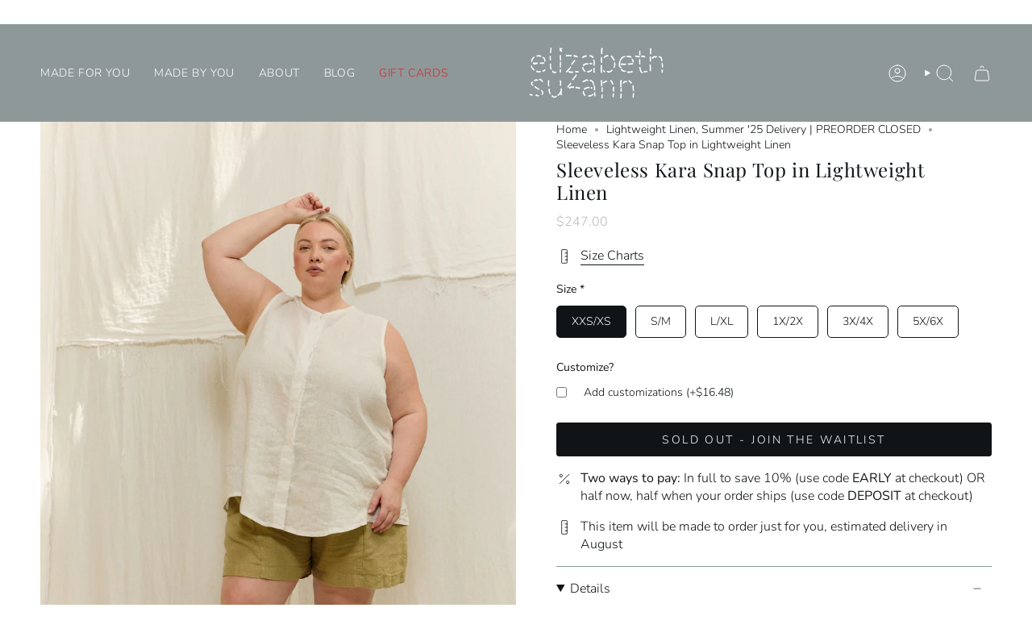

--- FILE ---
content_type: text/html; charset=utf-8
request_url: https://elizabethsuzann.com/en-ca/collections/lightweight-linen/products/sleeveless-kara-snap-top-in-lightweight-linen?variant=44170913185961
body_size: 87111
content:
<!doctype html>
<html class="no-js no-touch supports-no-cookies" lang="en">
  <head><meta charset="UTF-8">
<meta http-equiv="X-UA-Compatible" content="IE=edge">
<meta name="viewport" content="width=device-width,initial-scale=1"><meta name="theme-color" content="#FFFFFF">
<link rel="canonical" href="https://elizabethsuzann.com/en-ca/products/sleeveless-kara-snap-top-in-lightweight-linen">

<!-- ======================= Broadcast Theme V6.1.0 ========================= -->


  <link rel="icon" type="image/png" href="//elizabethsuzann.com/cdn/shop/files/ZZ_solo.png?crop=center&height=32&v=1763187809&width=32">

<link rel="preconnect" href="https://fonts.shopifycdn.com" crossorigin><!-- Title and description ================================================ -->


<title>
    
    Sleeveless Kara Snap Top in Lightweight Linen
    
    
    
      &ndash; Elizabeth Suzann
    
  </title>


  <meta name="description" content="I have a natural affinity for oversized button-downs. However, there are a few elements of traditional button-downs that I dislike and that I know wouldn&#39;t work with our manufacturing process. Instead, the Sleeveless Kara Snap Top eschews traditional stand collars, visible buttons, and sleeve cuffs with pleating. What ">


<meta property="og:site_name" content="Elizabeth Suzann">
<meta property="og:url" content="https://elizabethsuzann.com/en-ca/products/sleeveless-kara-snap-top-in-lightweight-linen">
<meta property="og:title" content="Sleeveless Kara Snap Top in Lightweight Linen">
<meta property="og:type" content="product">
<meta property="og:description" content="I have a natural affinity for oversized button-downs. However, there are a few elements of traditional button-downs that I dislike and that I know wouldn&#39;t work with our manufacturing process. Instead, the Sleeveless Kara Snap Top eschews traditional stand collars, visible buttons, and sleeve cuffs with pleating. What "><meta property="og:image" content="http://elizabethsuzann.com/cdn/shop/files/Elizabeth_Suzann_Sleeveless_Kara_Top_Salt_Lightweight_Linen_02.jpg?v=1755288947">
  <meta property="og:image:secure_url" content="https://elizabethsuzann.com/cdn/shop/files/Elizabeth_Suzann_Sleeveless_Kara_Top_Salt_Lightweight_Linen_02.jpg?v=1755288947">
  <meta property="og:image:width" content="1500">
  <meta property="og:image:height" content="2250"><meta property="og:price:amount" content="247.00">
  <meta property="og:price:currency" content="CAD"><meta name="twitter:card" content="summary_large_image">
<meta name="twitter:title" content="Sleeveless Kara Snap Top in Lightweight Linen">
<meta name="twitter:description" content="I have a natural affinity for oversized button-downs. However, there are a few elements of traditional button-downs that I dislike and that I know wouldn&#39;t work with our manufacturing process. Instead, the Sleeveless Kara Snap Top eschews traditional stand collars, visible buttons, and sleeve cuffs with pleating. What ">
<!-- CSS ================================================================== -->
<style data-shopify>
  @font-face {
  font-family: "Playfair Display";
  font-weight: 400;
  font-style: normal;
  font-display: swap;
  src: url("//elizabethsuzann.com/cdn/fonts/playfair_display/playfairdisplay_n4.9980f3e16959dc89137cc1369bfc3ae98af1deb9.woff2") format("woff2"),
       url("//elizabethsuzann.com/cdn/fonts/playfair_display/playfairdisplay_n4.c562b7c8e5637886a811d2a017f9e023166064ee.woff") format("woff");
}

  @font-face {
  font-family: Nunito;
  font-weight: 300;
  font-style: normal;
  font-display: swap;
  src: url("//elizabethsuzann.com/cdn/fonts/nunito/nunito_n3.c1d7c2242f5519d084eafc479d7cc132bcc8c480.woff2") format("woff2"),
       url("//elizabethsuzann.com/cdn/fonts/nunito/nunito_n3.d543cae3671591d99f8b7ed9ea9ca8387fc73b09.woff") format("woff");
}

  @font-face {
  font-family: Nunito;
  font-weight: 300;
  font-style: normal;
  font-display: swap;
  src: url("//elizabethsuzann.com/cdn/fonts/nunito/nunito_n3.c1d7c2242f5519d084eafc479d7cc132bcc8c480.woff2") format("woff2"),
       url("//elizabethsuzann.com/cdn/fonts/nunito/nunito_n3.d543cae3671591d99f8b7ed9ea9ca8387fc73b09.woff") format("woff");
}

  @font-face {
  font-family: Nunito;
  font-weight: 300;
  font-style: normal;
  font-display: swap;
  src: url("//elizabethsuzann.com/cdn/fonts/nunito/nunito_n3.c1d7c2242f5519d084eafc479d7cc132bcc8c480.woff2") format("woff2"),
       url("//elizabethsuzann.com/cdn/fonts/nunito/nunito_n3.d543cae3671591d99f8b7ed9ea9ca8387fc73b09.woff") format("woff");
}

  @font-face {
  font-family: "Playfair Display";
  font-weight: 400;
  font-style: italic;
  font-display: swap;
  src: url("//elizabethsuzann.com/cdn/fonts/playfair_display/playfairdisplay_i4.804ea8da9192aaed0368534aa085b3c1f3411619.woff2") format("woff2"),
       url("//elizabethsuzann.com/cdn/fonts/playfair_display/playfairdisplay_i4.5538cb7a825d13d8a2333cd8a94065a93a95c710.woff") format("woff");
}


  
    @font-face {
  font-family: Nunito;
  font-weight: 400;
  font-style: normal;
  font-display: swap;
  src: url("//elizabethsuzann.com/cdn/fonts/nunito/nunito_n4.fc49103dc396b42cae9460289072d384b6c6eb63.woff2") format("woff2"),
       url("//elizabethsuzann.com/cdn/fonts/nunito/nunito_n4.5d26d13beeac3116db2479e64986cdeea4c8fbdd.woff") format("woff");
}

  

  
    @font-face {
  font-family: Nunito;
  font-weight: 300;
  font-style: italic;
  font-display: swap;
  src: url("//elizabethsuzann.com/cdn/fonts/nunito/nunito_i3.11db3ddffd5485d801b7a5d8a24c3b0e446751f1.woff2") format("woff2"),
       url("//elizabethsuzann.com/cdn/fonts/nunito/nunito_i3.7f37c552f86f3fb4c0aae0353840b033f9f464a0.woff") format("woff");
}

  

  
    @font-face {
  font-family: Nunito;
  font-weight: 400;
  font-style: italic;
  font-display: swap;
  src: url("//elizabethsuzann.com/cdn/fonts/nunito/nunito_i4.fd53bf99043ab6c570187ed42d1b49192135de96.woff2") format("woff2"),
       url("//elizabethsuzann.com/cdn/fonts/nunito/nunito_i4.cb3876a003a73aaae5363bb3e3e99d45ec598cc6.woff") format("woff");
}

  

  
    @font-face {
  font-family: Nunito;
  font-weight: 400;
  font-style: normal;
  font-display: swap;
  src: url("//elizabethsuzann.com/cdn/fonts/nunito/nunito_n4.fc49103dc396b42cae9460289072d384b6c6eb63.woff2") format("woff2"),
       url("//elizabethsuzann.com/cdn/fonts/nunito/nunito_n4.5d26d13beeac3116db2479e64986cdeea4c8fbdd.woff") format("woff");
}

  

  

  
    :root,
    .color-scheme-1 {--COLOR-BG-GRADIENT: #FFFFFF;
      --COLOR-BG: #FFFFFF;
      --COLOR-BG-RGB: 255, 255, 255;

      --COLOR-BG-ACCENT: #ebebe0;
      --COLOR-BG-ACCENT-LIGHTEN: #ffffff;

      /* === Link Color ===*/

      --COLOR-LINK: #101417;
      --COLOR-LINK-HOVER: rgba(16, 20, 23, 0.7);
      --COLOR-LINK-OPPOSITE: #ffffff;

      --COLOR-TEXT: #101417;
      --COLOR-TEXT-HOVER: rgba(16, 20, 23, 0.7);
      --COLOR-TEXT-LIGHT: #585b5d;
      --COLOR-TEXT-DARK: #000000;
      --COLOR-TEXT-A5:  rgba(16, 20, 23, 0.05);
      --COLOR-TEXT-A35: rgba(16, 20, 23, 0.35);
      --COLOR-TEXT-A50: rgba(16, 20, 23, 0.5);
      --COLOR-TEXT-A80: rgba(16, 20, 23, 0.8);


      --COLOR-BORDER: rgb(16, 20, 23);
      --COLOR-BORDER-LIGHT: #707274;
      --COLOR-BORDER-DARK: #000000;
      --COLOR-BORDER-HAIRLINE: #f7f7f7;

      --overlay-bg: #FFFFFF;

      /* === Bright color ===*/
      --COLOR-ACCENT: #FFFFFF;
      --COLOR-ACCENT-HOVER: #d9d9d9;
      --COLOR-ACCENT-FADE: rgba(255, 255, 255, 0.05);
      --COLOR-ACCENT-LIGHT: #ffffff;

      /* === Default Cart Gradient ===*/

      --FREE-SHIPPING-GRADIENT: linear-gradient(to right, var(--COLOR-ACCENT-LIGHT) 0%, var(--accent) 100%);

      /* === Buttons ===*/
      --BTN-PRIMARY-BG: #101417;
      --BTN-PRIMARY-TEXT: #FFFFFF;
      --BTN-PRIMARY-BORDER: #101417;

      
      
        --BTN-PRIMARY-BG-BRIGHTER: #252e35;
      

      --BTN-SECONDARY-BG: #806c33;
      --BTN-SECONDARY-TEXT: #FFFFFF;
      --BTN-SECONDARY-BORDER: #806c33;

      
      
        --BTN-SECONDARY-BG-BRIGHTER: #6e5d2c;
      

      
--COLOR-BG-BRIGHTER: #f2f2f2;

      --COLOR-BG-ALPHA-25: rgba(255, 255, 255, 0.25);
      --COLOR-BG-TRANSPARENT: rgba(255, 255, 255, 0);--COLOR-FOOTER-BG-HAIRLINE: #f7f7f7;

      /* Dynamic color variables */
      --accent: var(--COLOR-ACCENT);
      --accent-fade: var(--COLOR-ACCENT-FADE);
      --accent-hover: var(--COLOR-ACCENT-HOVER);
      --border: var(--COLOR-BORDER);
      --border-dark: var(--COLOR-BORDER-DARK);
      --border-light: var(--COLOR-BORDER-LIGHT);
      --border-hairline: var(--COLOR-BORDER-HAIRLINE);
      --bg: var(--COLOR-BG-GRADIENT, var(--COLOR-BG));
      --bg-accent: var(--COLOR-BG-ACCENT);
      --bg-accent-lighten: var(--COLOR-BG-ACCENT-LIGHTEN);
      --icons: var(--COLOR-TEXT);
      --link: var(--COLOR-LINK);
      --link-hover: var(--COLOR-LINK-HOVER);
      --link-opposite: var(--COLOR-LINK-OPPOSITE);
      --text: var(--COLOR-TEXT);
      --text-dark: var(--COLOR-TEXT-DARK);
      --text-light: var(--COLOR-TEXT-LIGHT);
      --text-hover: var(--COLOR-TEXT-HOVER);
      --text-a5: var(--COLOR-TEXT-A5);
      --text-a35: var(--COLOR-TEXT-A35);
      --text-a50: var(--COLOR-TEXT-A50);
      --text-a80: var(--COLOR-TEXT-A80);
    }
  
    
    .color-scheme-2 {--COLOR-BG-GRADIENT: #ebebe0;
      --COLOR-BG: #ebebe0;
      --COLOR-BG-RGB: 235, 235, 224;

      --COLOR-BG-ACCENT: #FFFFFF;
      --COLOR-BG-ACCENT-LIGHTEN: #ffffff;

      /* === Link Color ===*/

      --COLOR-LINK: #8F9899;
      --COLOR-LINK-HOVER: rgba(143, 152, 153, 0.7);
      --COLOR-LINK-OPPOSITE: #ffffff;

      --COLOR-TEXT: #FFFFFF;
      --COLOR-TEXT-HOVER: rgba(255, 255, 255, 0.7);
      --COLOR-TEXT-LIGHT: #f9f9f6;
      --COLOR-TEXT-DARK: #d9d9d9;
      --COLOR-TEXT-A5:  rgba(255, 255, 255, 0.05);
      --COLOR-TEXT-A35: rgba(255, 255, 255, 0.35);
      --COLOR-TEXT-A50: rgba(255, 255, 255, 0.5);
      --COLOR-TEXT-A80: rgba(255, 255, 255, 0.8);


      --COLOR-BORDER: rgb(143, 152, 153);
      --COLOR-BORDER-LIGHT: #b4b9b5;
      --COLOR-BORDER-DARK: #5c6566;
      --COLOR-BORDER-HAIRLINE: #e5e5d7;

      --overlay-bg: #101417;

      /* === Bright color ===*/
      --COLOR-ACCENT: #806c33;
      --COLOR-ACCENT-HOVER: #4e4018;
      --COLOR-ACCENT-FADE: rgba(128, 108, 51, 0.05);
      --COLOR-ACCENT-LIGHT: #dec16e;

      /* === Default Cart Gradient ===*/

      --FREE-SHIPPING-GRADIENT: linear-gradient(to right, var(--COLOR-ACCENT-LIGHT) 0%, var(--accent) 100%);

      /* === Buttons ===*/
      --BTN-PRIMARY-BG: #806c33;
      --BTN-PRIMARY-TEXT: #FFFFFF;
      --BTN-PRIMARY-BORDER: #FFFFFF;

      
      
        --BTN-PRIMARY-BG-BRIGHTER: #6e5d2c;
      

      --BTN-SECONDARY-BG: #8F9899;
      --BTN-SECONDARY-TEXT: #FFFFFF;
      --BTN-SECONDARY-BORDER: #FFFFFF;

      
      
        --BTN-SECONDARY-BG-BRIGHTER: #828c8d;
      

      
--COLOR-BG-BRIGHTER: #e1e1d0;

      --COLOR-BG-ALPHA-25: rgba(235, 235, 224, 0.25);
      --COLOR-BG-TRANSPARENT: rgba(235, 235, 224, 0);--COLOR-FOOTER-BG-HAIRLINE: #e5e5d7;

      /* Dynamic color variables */
      --accent: var(--COLOR-ACCENT);
      --accent-fade: var(--COLOR-ACCENT-FADE);
      --accent-hover: var(--COLOR-ACCENT-HOVER);
      --border: var(--COLOR-BORDER);
      --border-dark: var(--COLOR-BORDER-DARK);
      --border-light: var(--COLOR-BORDER-LIGHT);
      --border-hairline: var(--COLOR-BORDER-HAIRLINE);
      --bg: var(--COLOR-BG-GRADIENT, var(--COLOR-BG));
      --bg-accent: var(--COLOR-BG-ACCENT);
      --bg-accent-lighten: var(--COLOR-BG-ACCENT-LIGHTEN);
      --icons: var(--COLOR-TEXT);
      --link: var(--COLOR-LINK);
      --link-hover: var(--COLOR-LINK-HOVER);
      --link-opposite: var(--COLOR-LINK-OPPOSITE);
      --text: var(--COLOR-TEXT);
      --text-dark: var(--COLOR-TEXT-DARK);
      --text-light: var(--COLOR-TEXT-LIGHT);
      --text-hover: var(--COLOR-TEXT-HOVER);
      --text-a5: var(--COLOR-TEXT-A5);
      --text-a35: var(--COLOR-TEXT-A35);
      --text-a50: var(--COLOR-TEXT-A50);
      --text-a80: var(--COLOR-TEXT-A80);
    }
  
    
    .color-scheme-3 {--COLOR-BG-GRADIENT: #8F9899;
      --COLOR-BG: #8F9899;
      --COLOR-BG-RGB: 143, 152, 153;

      --COLOR-BG-ACCENT: #FFFFFF;
      --COLOR-BG-ACCENT-LIGHTEN: #ffffff;

      /* === Link Color ===*/

      --COLOR-LINK: #FFFFFF;
      --COLOR-LINK-HOVER: rgba(255, 255, 255, 0.7);
      --COLOR-LINK-OPPOSITE: #000000;

      --COLOR-TEXT: #FFFFFF;
      --COLOR-TEXT-HOVER: rgba(255, 255, 255, 0.7);
      --COLOR-TEXT-LIGHT: #dde0e0;
      --COLOR-TEXT-DARK: #d9d9d9;
      --COLOR-TEXT-A5:  rgba(255, 255, 255, 0.05);
      --COLOR-TEXT-A35: rgba(255, 255, 255, 0.35);
      --COLOR-TEXT-A50: rgba(255, 255, 255, 0.5);
      --COLOR-TEXT-A80: rgba(255, 255, 255, 0.8);


      --COLOR-BORDER: rgb(143, 152, 153);
      --COLOR-BORDER-LIGHT: #8f9899;
      --COLOR-BORDER-DARK: #5c6566;
      --COLOR-BORDER-HAIRLINE: #879192;

      --overlay-bg: #101417;

      /* === Bright color ===*/
      --COLOR-ACCENT: #806c33;
      --COLOR-ACCENT-HOVER: #4e4018;
      --COLOR-ACCENT-FADE: rgba(128, 108, 51, 0.05);
      --COLOR-ACCENT-LIGHT: #dec16e;

      /* === Default Cart Gradient ===*/

      --FREE-SHIPPING-GRADIENT: linear-gradient(to right, var(--COLOR-ACCENT-LIGHT) 0%, var(--accent) 100%);

      /* === Buttons ===*/
      --BTN-PRIMARY-BG: #8F9899;
      --BTN-PRIMARY-TEXT: #FFFFFF;
      --BTN-PRIMARY-BORDER: #FFFFFF;

      
      
        --BTN-PRIMARY-BG-BRIGHTER: #828c8d;
      

      --BTN-SECONDARY-BG: #ebebe0;
      --BTN-SECONDARY-TEXT: #FFFFFF;
      --BTN-SECONDARY-BORDER: #FFFFFF;

      
      
        --BTN-SECONDARY-BG-BRIGHTER: #e1e1d0;
      

      
--COLOR-BG-BRIGHTER: #828c8d;

      --COLOR-BG-ALPHA-25: rgba(143, 152, 153, 0.25);
      --COLOR-BG-TRANSPARENT: rgba(143, 152, 153, 0);--COLOR-FOOTER-BG-HAIRLINE: #879192;

      /* Dynamic color variables */
      --accent: var(--COLOR-ACCENT);
      --accent-fade: var(--COLOR-ACCENT-FADE);
      --accent-hover: var(--COLOR-ACCENT-HOVER);
      --border: var(--COLOR-BORDER);
      --border-dark: var(--COLOR-BORDER-DARK);
      --border-light: var(--COLOR-BORDER-LIGHT);
      --border-hairline: var(--COLOR-BORDER-HAIRLINE);
      --bg: var(--COLOR-BG-GRADIENT, var(--COLOR-BG));
      --bg-accent: var(--COLOR-BG-ACCENT);
      --bg-accent-lighten: var(--COLOR-BG-ACCENT-LIGHTEN);
      --icons: var(--COLOR-TEXT);
      --link: var(--COLOR-LINK);
      --link-hover: var(--COLOR-LINK-HOVER);
      --link-opposite: var(--COLOR-LINK-OPPOSITE);
      --text: var(--COLOR-TEXT);
      --text-dark: var(--COLOR-TEXT-DARK);
      --text-light: var(--COLOR-TEXT-LIGHT);
      --text-hover: var(--COLOR-TEXT-HOVER);
      --text-a5: var(--COLOR-TEXT-A5);
      --text-a35: var(--COLOR-TEXT-A35);
      --text-a50: var(--COLOR-TEXT-A50);
      --text-a80: var(--COLOR-TEXT-A80);
    }
  
    
    .color-scheme-4 {--COLOR-BG-GRADIENT: #ebebe0;
      --COLOR-BG: #ebebe0;
      --COLOR-BG-RGB: 235, 235, 224;

      --COLOR-BG-ACCENT: #ebebe0;
      --COLOR-BG-ACCENT-LIGHTEN: #ffffff;

      /* === Link Color ===*/

      --COLOR-LINK: #806c33;
      --COLOR-LINK-HOVER: rgba(128, 108, 51, 0.7);
      --COLOR-LINK-OPPOSITE: #ffffff;

      --COLOR-TEXT: #806c33;
      --COLOR-TEXT-HOVER: rgba(128, 108, 51, 0.7);
      --COLOR-TEXT-LIGHT: #a09267;
      --COLOR-TEXT-DARK: #4e4018;
      --COLOR-TEXT-A5:  rgba(128, 108, 51, 0.05);
      --COLOR-TEXT-A35: rgba(128, 108, 51, 0.35);
      --COLOR-TEXT-A50: rgba(128, 108, 51, 0.5);
      --COLOR-TEXT-A80: rgba(128, 108, 51, 0.8);


      --COLOR-BORDER: rgb(128, 108, 51);
      --COLOR-BORDER-LIGHT: #ab9f78;
      --COLOR-BORDER-DARK: #372e16;
      --COLOR-BORDER-HAIRLINE: #e5e5d7;

      --overlay-bg: #ebebe0;

      /* === Bright color ===*/
      --COLOR-ACCENT: #806c33;
      --COLOR-ACCENT-HOVER: #4e4018;
      --COLOR-ACCENT-FADE: rgba(128, 108, 51, 0.05);
      --COLOR-ACCENT-LIGHT: #dec16e;

      /* === Default Cart Gradient ===*/

      --FREE-SHIPPING-GRADIENT: linear-gradient(to right, var(--COLOR-ACCENT-LIGHT) 0%, var(--accent) 100%);

      /* === Buttons ===*/
      --BTN-PRIMARY-BG: #806c33;
      --BTN-PRIMARY-TEXT: #FFFFFF;
      --BTN-PRIMARY-BORDER: #FFFFFF;

      
      
        --BTN-PRIMARY-BG-BRIGHTER: #6e5d2c;
      

      --BTN-SECONDARY-BG: #FFFFFF;
      --BTN-SECONDARY-TEXT: #806c33;
      --BTN-SECONDARY-BORDER: #806c33;

      
      
        --BTN-SECONDARY-BG-BRIGHTER: #f2f2f2;
      

      
--COLOR-BG-BRIGHTER: #e1e1d0;

      --COLOR-BG-ALPHA-25: rgba(235, 235, 224, 0.25);
      --COLOR-BG-TRANSPARENT: rgba(235, 235, 224, 0);--COLOR-FOOTER-BG-HAIRLINE: #e5e5d7;

      /* Dynamic color variables */
      --accent: var(--COLOR-ACCENT);
      --accent-fade: var(--COLOR-ACCENT-FADE);
      --accent-hover: var(--COLOR-ACCENT-HOVER);
      --border: var(--COLOR-BORDER);
      --border-dark: var(--COLOR-BORDER-DARK);
      --border-light: var(--COLOR-BORDER-LIGHT);
      --border-hairline: var(--COLOR-BORDER-HAIRLINE);
      --bg: var(--COLOR-BG-GRADIENT, var(--COLOR-BG));
      --bg-accent: var(--COLOR-BG-ACCENT);
      --bg-accent-lighten: var(--COLOR-BG-ACCENT-LIGHTEN);
      --icons: var(--COLOR-TEXT);
      --link: var(--COLOR-LINK);
      --link-hover: var(--COLOR-LINK-HOVER);
      --link-opposite: var(--COLOR-LINK-OPPOSITE);
      --text: var(--COLOR-TEXT);
      --text-dark: var(--COLOR-TEXT-DARK);
      --text-light: var(--COLOR-TEXT-LIGHT);
      --text-hover: var(--COLOR-TEXT-HOVER);
      --text-a5: var(--COLOR-TEXT-A5);
      --text-a35: var(--COLOR-TEXT-A35);
      --text-a50: var(--COLOR-TEXT-A50);
      --text-a80: var(--COLOR-TEXT-A80);
    }
  
    
    .color-scheme-5 {--COLOR-BG-GRADIENT: #806c33;
      --COLOR-BG: #806c33;
      --COLOR-BG-RGB: 128, 108, 51;

      --COLOR-BG-ACCENT: #806c33;
      --COLOR-BG-ACCENT-LIGHTEN: #b69a49;

      /* === Link Color ===*/

      --COLOR-LINK: #FFFFFF;
      --COLOR-LINK-HOVER: rgba(255, 255, 255, 0.7);
      --COLOR-LINK-OPPOSITE: #000000;

      --COLOR-TEXT: #FFFFFF;
      --COLOR-TEXT-HOVER: rgba(255, 255, 255, 0.7);
      --COLOR-TEXT-LIGHT: #d9d3c2;
      --COLOR-TEXT-DARK: #d9d9d9;
      --COLOR-TEXT-A5:  rgba(255, 255, 255, 0.05);
      --COLOR-TEXT-A35: rgba(255, 255, 255, 0.35);
      --COLOR-TEXT-A50: rgba(255, 255, 255, 0.5);
      --COLOR-TEXT-A80: rgba(255, 255, 255, 0.8);


      --COLOR-BORDER: rgb(143, 152, 153);
      --COLOR-BORDER-LIGHT: #898670;
      --COLOR-BORDER-DARK: #5c6566;
      --COLOR-BORDER-HAIRLINE: #75632f;

      --overlay-bg: #806c33;

      /* === Bright color ===*/
      --COLOR-ACCENT: #FFFFFF;
      --COLOR-ACCENT-HOVER: #d9d9d9;
      --COLOR-ACCENT-FADE: rgba(255, 255, 255, 0.05);
      --COLOR-ACCENT-LIGHT: #ffffff;

      /* === Default Cart Gradient ===*/

      --FREE-SHIPPING-GRADIENT: linear-gradient(to right, var(--COLOR-ACCENT-LIGHT) 0%, var(--accent) 100%);

      /* === Buttons ===*/
      --BTN-PRIMARY-BG: #8F9899;
      --BTN-PRIMARY-TEXT: #FFFFFF;
      --BTN-PRIMARY-BORDER: #FFFFFF;

      
      
        --BTN-PRIMARY-BG-BRIGHTER: #828c8d;
      

      --BTN-SECONDARY-BG: #ebebe0;
      --BTN-SECONDARY-TEXT: #806c33;
      --BTN-SECONDARY-BORDER: #806c33;

      
      
        --BTN-SECONDARY-BG-BRIGHTER: #e1e1d0;
      

      
--COLOR-BG-BRIGHTER: #6e5d2c;

      --COLOR-BG-ALPHA-25: rgba(128, 108, 51, 0.25);
      --COLOR-BG-TRANSPARENT: rgba(128, 108, 51, 0);--COLOR-FOOTER-BG-HAIRLINE: #75632f;

      /* Dynamic color variables */
      --accent: var(--COLOR-ACCENT);
      --accent-fade: var(--COLOR-ACCENT-FADE);
      --accent-hover: var(--COLOR-ACCENT-HOVER);
      --border: var(--COLOR-BORDER);
      --border-dark: var(--COLOR-BORDER-DARK);
      --border-light: var(--COLOR-BORDER-LIGHT);
      --border-hairline: var(--COLOR-BORDER-HAIRLINE);
      --bg: var(--COLOR-BG-GRADIENT, var(--COLOR-BG));
      --bg-accent: var(--COLOR-BG-ACCENT);
      --bg-accent-lighten: var(--COLOR-BG-ACCENT-LIGHTEN);
      --icons: var(--COLOR-TEXT);
      --link: var(--COLOR-LINK);
      --link-hover: var(--COLOR-LINK-HOVER);
      --link-opposite: var(--COLOR-LINK-OPPOSITE);
      --text: var(--COLOR-TEXT);
      --text-dark: var(--COLOR-TEXT-DARK);
      --text-light: var(--COLOR-TEXT-LIGHT);
      --text-hover: var(--COLOR-TEXT-HOVER);
      --text-a5: var(--COLOR-TEXT-A5);
      --text-a35: var(--COLOR-TEXT-A35);
      --text-a50: var(--COLOR-TEXT-A50);
      --text-a80: var(--COLOR-TEXT-A80);
    }
  
    
    .color-scheme-6 {--COLOR-BG-GRADIENT: #FFFFFF;
      --COLOR-BG: #FFFFFF;
      --COLOR-BG-RGB: 255, 255, 255;

      --COLOR-BG-ACCENT: #FFFFFF;
      --COLOR-BG-ACCENT-LIGHTEN: #ffffff;

      /* === Link Color ===*/

      --COLOR-LINK: #101417;
      --COLOR-LINK-HOVER: rgba(16, 20, 23, 0.7);
      --COLOR-LINK-OPPOSITE: #ffffff;

      --COLOR-TEXT: #101417;
      --COLOR-TEXT-HOVER: rgba(16, 20, 23, 0.7);
      --COLOR-TEXT-LIGHT: #585b5d;
      --COLOR-TEXT-DARK: #000000;
      --COLOR-TEXT-A5:  rgba(16, 20, 23, 0.05);
      --COLOR-TEXT-A35: rgba(16, 20, 23, 0.35);
      --COLOR-TEXT-A50: rgba(16, 20, 23, 0.5);
      --COLOR-TEXT-A80: rgba(16, 20, 23, 0.8);


      --COLOR-BORDER: rgb(143, 152, 153);
      --COLOR-BORDER-LIGHT: #bcc1c2;
      --COLOR-BORDER-DARK: #5c6566;
      --COLOR-BORDER-HAIRLINE: #f7f7f7;

      --overlay-bg: #ebebe0;

      /* === Bright color ===*/
      --COLOR-ACCENT: #8F9899;
      --COLOR-ACCENT-HOVER: #5d7b7e;
      --COLOR-ACCENT-FADE: rgba(143, 152, 153, 0.05);
      --COLOR-ACCENT-LIGHT: #d9e6e8;

      /* === Default Cart Gradient ===*/

      --FREE-SHIPPING-GRADIENT: linear-gradient(to right, var(--COLOR-ACCENT-LIGHT) 0%, var(--accent) 100%);

      /* === Buttons ===*/
      --BTN-PRIMARY-BG: #101417;
      --BTN-PRIMARY-TEXT: #FFFFFF;
      --BTN-PRIMARY-BORDER: #101417;

      
      
        --BTN-PRIMARY-BG-BRIGHTER: #252e35;
      

      --BTN-SECONDARY-BG: #8F9899;
      --BTN-SECONDARY-TEXT: #FFFFFF;
      --BTN-SECONDARY-BORDER: #8F9899;

      
      
        --BTN-SECONDARY-BG-BRIGHTER: #828c8d;
      

      
--COLOR-BG-BRIGHTER: #f2f2f2;

      --COLOR-BG-ALPHA-25: rgba(255, 255, 255, 0.25);
      --COLOR-BG-TRANSPARENT: rgba(255, 255, 255, 0);--COLOR-FOOTER-BG-HAIRLINE: #f7f7f7;

      /* Dynamic color variables */
      --accent: var(--COLOR-ACCENT);
      --accent-fade: var(--COLOR-ACCENT-FADE);
      --accent-hover: var(--COLOR-ACCENT-HOVER);
      --border: var(--COLOR-BORDER);
      --border-dark: var(--COLOR-BORDER-DARK);
      --border-light: var(--COLOR-BORDER-LIGHT);
      --border-hairline: var(--COLOR-BORDER-HAIRLINE);
      --bg: var(--COLOR-BG-GRADIENT, var(--COLOR-BG));
      --bg-accent: var(--COLOR-BG-ACCENT);
      --bg-accent-lighten: var(--COLOR-BG-ACCENT-LIGHTEN);
      --icons: var(--COLOR-TEXT);
      --link: var(--COLOR-LINK);
      --link-hover: var(--COLOR-LINK-HOVER);
      --link-opposite: var(--COLOR-LINK-OPPOSITE);
      --text: var(--COLOR-TEXT);
      --text-dark: var(--COLOR-TEXT-DARK);
      --text-light: var(--COLOR-TEXT-LIGHT);
      --text-hover: var(--COLOR-TEXT-HOVER);
      --text-a5: var(--COLOR-TEXT-A5);
      --text-a35: var(--COLOR-TEXT-A35);
      --text-a50: var(--COLOR-TEXT-A50);
      --text-a80: var(--COLOR-TEXT-A80);
    }
  
    
    .color-scheme-7 {--COLOR-BG-GRADIENT: #FFFFFF;
      --COLOR-BG: #FFFFFF;
      --COLOR-BG-RGB: 255, 255, 255;

      --COLOR-BG-ACCENT: #FFFFFF;
      --COLOR-BG-ACCENT-LIGHTEN: #ffffff;

      /* === Link Color ===*/

      --COLOR-LINK: #806c33;
      --COLOR-LINK-HOVER: rgba(128, 108, 51, 0.7);
      --COLOR-LINK-OPPOSITE: #ffffff;

      --COLOR-TEXT: #8F9899;
      --COLOR-TEXT-HOVER: rgba(143, 152, 153, 0.7);
      --COLOR-TEXT-LIGHT: #b1b7b8;
      --COLOR-TEXT-DARK: #5d7b7e;
      --COLOR-TEXT-A5:  rgba(143, 152, 153, 0.05);
      --COLOR-TEXT-A35: rgba(143, 152, 153, 0.35);
      --COLOR-TEXT-A50: rgba(143, 152, 153, 0.5);
      --COLOR-TEXT-A80: rgba(143, 152, 153, 0.8);


      --COLOR-BORDER: rgb(143, 152, 153);
      --COLOR-BORDER-LIGHT: #bcc1c2;
      --COLOR-BORDER-DARK: #5c6566;
      --COLOR-BORDER-HAIRLINE: #f7f7f7;

      --overlay-bg: #8F9899;

      /* === Bright color ===*/
      --COLOR-ACCENT: #806c33;
      --COLOR-ACCENT-HOVER: #4e4018;
      --COLOR-ACCENT-FADE: rgba(128, 108, 51, 0.05);
      --COLOR-ACCENT-LIGHT: #dec16e;

      /* === Default Cart Gradient ===*/

      --FREE-SHIPPING-GRADIENT: linear-gradient(to right, var(--COLOR-ACCENT-LIGHT) 0%, var(--accent) 100%);

      /* === Buttons ===*/
      --BTN-PRIMARY-BG: #8F9899;
      --BTN-PRIMARY-TEXT: #FFFFFF;
      --BTN-PRIMARY-BORDER: #8F9899;

      
      
        --BTN-PRIMARY-BG-BRIGHTER: #828c8d;
      

      --BTN-SECONDARY-BG: #806c33;
      --BTN-SECONDARY-TEXT: #FFFFFF;
      --BTN-SECONDARY-BORDER: #806c33;

      
      
        --BTN-SECONDARY-BG-BRIGHTER: #6e5d2c;
      

      
--COLOR-BG-BRIGHTER: #f2f2f2;

      --COLOR-BG-ALPHA-25: rgba(255, 255, 255, 0.25);
      --COLOR-BG-TRANSPARENT: rgba(255, 255, 255, 0);--COLOR-FOOTER-BG-HAIRLINE: #f7f7f7;

      /* Dynamic color variables */
      --accent: var(--COLOR-ACCENT);
      --accent-fade: var(--COLOR-ACCENT-FADE);
      --accent-hover: var(--COLOR-ACCENT-HOVER);
      --border: var(--COLOR-BORDER);
      --border-dark: var(--COLOR-BORDER-DARK);
      --border-light: var(--COLOR-BORDER-LIGHT);
      --border-hairline: var(--COLOR-BORDER-HAIRLINE);
      --bg: var(--COLOR-BG-GRADIENT, var(--COLOR-BG));
      --bg-accent: var(--COLOR-BG-ACCENT);
      --bg-accent-lighten: var(--COLOR-BG-ACCENT-LIGHTEN);
      --icons: var(--COLOR-TEXT);
      --link: var(--COLOR-LINK);
      --link-hover: var(--COLOR-LINK-HOVER);
      --link-opposite: var(--COLOR-LINK-OPPOSITE);
      --text: var(--COLOR-TEXT);
      --text-dark: var(--COLOR-TEXT-DARK);
      --text-light: var(--COLOR-TEXT-LIGHT);
      --text-hover: var(--COLOR-TEXT-HOVER);
      --text-a5: var(--COLOR-TEXT-A5);
      --text-a35: var(--COLOR-TEXT-A35);
      --text-a50: var(--COLOR-TEXT-A50);
      --text-a80: var(--COLOR-TEXT-A80);
    }
  
    
    .color-scheme-8 {--COLOR-BG-GRADIENT: #ebebe0;
      --COLOR-BG: #ebebe0;
      --COLOR-BG-RGB: 235, 235, 224;

      --COLOR-BG-ACCENT: #ebebe0;
      --COLOR-BG-ACCENT-LIGHTEN: #ffffff;

      /* === Link Color ===*/

      --COLOR-LINK: #101417;
      --COLOR-LINK-HOVER: rgba(16, 20, 23, 0.7);
      --COLOR-LINK-OPPOSITE: #ffffff;

      --COLOR-TEXT: #101417;
      --COLOR-TEXT-HOVER: rgba(16, 20, 23, 0.7);
      --COLOR-TEXT-LIGHT: #525553;
      --COLOR-TEXT-DARK: #000000;
      --COLOR-TEXT-A5:  rgba(16, 20, 23, 0.05);
      --COLOR-TEXT-A35: rgba(16, 20, 23, 0.35);
      --COLOR-TEXT-A50: rgba(16, 20, 23, 0.5);
      --COLOR-TEXT-A80: rgba(16, 20, 23, 0.8);


      --COLOR-BORDER: rgb(16, 20, 23);
      --COLOR-BORDER-LIGHT: #686a67;
      --COLOR-BORDER-DARK: #000000;
      --COLOR-BORDER-HAIRLINE: #e5e5d7;

      --overlay-bg: #8F9899;

      /* === Bright color ===*/
      --COLOR-ACCENT: #101417;
      --COLOR-ACCENT-HOVER: #000000;
      --COLOR-ACCENT-FADE: rgba(16, 20, 23, 0.05);
      --COLOR-ACCENT-LIGHT: #3b6785;

      /* === Default Cart Gradient ===*/

      --FREE-SHIPPING-GRADIENT: linear-gradient(to right, var(--COLOR-ACCENT-LIGHT) 0%, var(--accent) 100%);

      /* === Buttons ===*/
      --BTN-PRIMARY-BG: #101417;
      --BTN-PRIMARY-TEXT: #FFFFFF;
      --BTN-PRIMARY-BORDER: #101417;

      
      
        --BTN-PRIMARY-BG-BRIGHTER: #252e35;
      

      --BTN-SECONDARY-BG: #101417;
      --BTN-SECONDARY-TEXT: #FFFFFF;
      --BTN-SECONDARY-BORDER: #101417;

      
      
        --BTN-SECONDARY-BG-BRIGHTER: #252e35;
      

      
--COLOR-BG-BRIGHTER: #e1e1d0;

      --COLOR-BG-ALPHA-25: rgba(235, 235, 224, 0.25);
      --COLOR-BG-TRANSPARENT: rgba(235, 235, 224, 0);--COLOR-FOOTER-BG-HAIRLINE: #e5e5d7;

      /* Dynamic color variables */
      --accent: var(--COLOR-ACCENT);
      --accent-fade: var(--COLOR-ACCENT-FADE);
      --accent-hover: var(--COLOR-ACCENT-HOVER);
      --border: var(--COLOR-BORDER);
      --border-dark: var(--COLOR-BORDER-DARK);
      --border-light: var(--COLOR-BORDER-LIGHT);
      --border-hairline: var(--COLOR-BORDER-HAIRLINE);
      --bg: var(--COLOR-BG-GRADIENT, var(--COLOR-BG));
      --bg-accent: var(--COLOR-BG-ACCENT);
      --bg-accent-lighten: var(--COLOR-BG-ACCENT-LIGHTEN);
      --icons: var(--COLOR-TEXT);
      --link: var(--COLOR-LINK);
      --link-hover: var(--COLOR-LINK-HOVER);
      --link-opposite: var(--COLOR-LINK-OPPOSITE);
      --text: var(--COLOR-TEXT);
      --text-dark: var(--COLOR-TEXT-DARK);
      --text-light: var(--COLOR-TEXT-LIGHT);
      --text-hover: var(--COLOR-TEXT-HOVER);
      --text-a5: var(--COLOR-TEXT-A5);
      --text-a35: var(--COLOR-TEXT-A35);
      --text-a50: var(--COLOR-TEXT-A50);
      --text-a80: var(--COLOR-TEXT-A80);
    }
  
    
    .color-scheme-9 {--COLOR-BG-GRADIENT: #FFFFFF;
      --COLOR-BG: #FFFFFF;
      --COLOR-BG-RGB: 255, 255, 255;

      --COLOR-BG-ACCENT: #FFFFFF;
      --COLOR-BG-ACCENT-LIGHTEN: #ffffff;

      /* === Link Color ===*/

      --COLOR-LINK: #806c33;
      --COLOR-LINK-HOVER: rgba(128, 108, 51, 0.7);
      --COLOR-LINK-OPPOSITE: #ffffff;

      --COLOR-TEXT: #806c33;
      --COLOR-TEXT-HOVER: rgba(128, 108, 51, 0.7);
      --COLOR-TEXT-LIGHT: #a69870;
      --COLOR-TEXT-DARK: #4e4018;
      --COLOR-TEXT-A5:  rgba(128, 108, 51, 0.05);
      --COLOR-TEXT-A35: rgba(128, 108, 51, 0.35);
      --COLOR-TEXT-A50: rgba(128, 108, 51, 0.5);
      --COLOR-TEXT-A80: rgba(128, 108, 51, 0.8);


      --COLOR-BORDER: rgb(235, 235, 224);
      --COLOR-BORDER-LIGHT: #f3f3ec;
      --COLOR-BORDER-DARK: #c3c3a2;
      --COLOR-BORDER-HAIRLINE: #f7f7f7;

      --overlay-bg: #ebebe0;

      /* === Bright color ===*/
      --COLOR-ACCENT: #806c33;
      --COLOR-ACCENT-HOVER: #4e4018;
      --COLOR-ACCENT-FADE: rgba(128, 108, 51, 0.05);
      --COLOR-ACCENT-LIGHT: #dec16e;

      /* === Default Cart Gradient ===*/

      --FREE-SHIPPING-GRADIENT: linear-gradient(to right, var(--COLOR-ACCENT-LIGHT) 0%, var(--accent) 100%);

      /* === Buttons ===*/
      --BTN-PRIMARY-BG: #ebebe0;
      --BTN-PRIMARY-TEXT: #806c33;
      --BTN-PRIMARY-BORDER: #806c33;

      
      
        --BTN-PRIMARY-BG-BRIGHTER: #e1e1d0;
      

      --BTN-SECONDARY-BG: #806c33;
      --BTN-SECONDARY-TEXT: #FFFFFF;
      --BTN-SECONDARY-BORDER: #806c33;

      
      
        --BTN-SECONDARY-BG-BRIGHTER: #6e5d2c;
      

      
--COLOR-BG-BRIGHTER: #f2f2f2;

      --COLOR-BG-ALPHA-25: rgba(255, 255, 255, 0.25);
      --COLOR-BG-TRANSPARENT: rgba(255, 255, 255, 0);--COLOR-FOOTER-BG-HAIRLINE: #f7f7f7;

      /* Dynamic color variables */
      --accent: var(--COLOR-ACCENT);
      --accent-fade: var(--COLOR-ACCENT-FADE);
      --accent-hover: var(--COLOR-ACCENT-HOVER);
      --border: var(--COLOR-BORDER);
      --border-dark: var(--COLOR-BORDER-DARK);
      --border-light: var(--COLOR-BORDER-LIGHT);
      --border-hairline: var(--COLOR-BORDER-HAIRLINE);
      --bg: var(--COLOR-BG-GRADIENT, var(--COLOR-BG));
      --bg-accent: var(--COLOR-BG-ACCENT);
      --bg-accent-lighten: var(--COLOR-BG-ACCENT-LIGHTEN);
      --icons: var(--COLOR-TEXT);
      --link: var(--COLOR-LINK);
      --link-hover: var(--COLOR-LINK-HOVER);
      --link-opposite: var(--COLOR-LINK-OPPOSITE);
      --text: var(--COLOR-TEXT);
      --text-dark: var(--COLOR-TEXT-DARK);
      --text-light: var(--COLOR-TEXT-LIGHT);
      --text-hover: var(--COLOR-TEXT-HOVER);
      --text-a5: var(--COLOR-TEXT-A5);
      --text-a35: var(--COLOR-TEXT-A35);
      --text-a50: var(--COLOR-TEXT-A50);
      --text-a80: var(--COLOR-TEXT-A80);
    }
  
    
    .color-scheme-10 {--COLOR-BG-GRADIENT: rgba(0,0,0,0);
      --COLOR-BG: rgba(0,0,0,0);
      --COLOR-BG-RGB: 0, 0, 0;

      --COLOR-BG-ACCENT: #ebebe0;
      --COLOR-BG-ACCENT-LIGHTEN: #ffffff;

      /* === Link Color ===*/

      --COLOR-LINK: #806c33;
      --COLOR-LINK-HOVER: rgba(128, 108, 51, 0.7);
      --COLOR-LINK-OPPOSITE: #ffffff;

      --COLOR-TEXT: #ebebe0;
      --COLOR-TEXT-HOVER: rgba(235, 235, 224, 0.7);
      --COLOR-TEXT-LIGHT: rgba(165, 165, 157, 0.7);
      --COLOR-TEXT-DARK: #d4d4aa;
      --COLOR-TEXT-A5:  rgba(235, 235, 224, 0.05);
      --COLOR-TEXT-A35: rgba(235, 235, 224, 0.35);
      --COLOR-TEXT-A50: rgba(235, 235, 224, 0.5);
      --COLOR-TEXT-A80: rgba(235, 235, 224, 0.8);


      --COLOR-BORDER: rgb(128, 108, 51);
      --COLOR-BORDER-LIGHT: rgba(77, 65, 31, 0.6);
      --COLOR-BORDER-DARK: #372e16;
      --COLOR-BORDER-HAIRLINE: rgba(0, 0, 0, 0.0);

      --overlay-bg: #806c33;

      /* === Bright color ===*/
      --COLOR-ACCENT: #806c33;
      --COLOR-ACCENT-HOVER: #4e4018;
      --COLOR-ACCENT-FADE: rgba(128, 108, 51, 0.05);
      --COLOR-ACCENT-LIGHT: #dec16e;

      /* === Default Cart Gradient ===*/

      --FREE-SHIPPING-GRADIENT: linear-gradient(to right, var(--COLOR-ACCENT-LIGHT) 0%, var(--accent) 100%);

      /* === Buttons ===*/
      --BTN-PRIMARY-BG: #ebebe0;
      --BTN-PRIMARY-TEXT: #806c33;
      --BTN-PRIMARY-BORDER: #806c33;

      
      
        --BTN-PRIMARY-BG-BRIGHTER: #e1e1d0;
      

      --BTN-SECONDARY-BG: #ebebe0;
      --BTN-SECONDARY-TEXT: #806c33;
      --BTN-SECONDARY-BORDER: #ebebe0;

      
      
        --BTN-SECONDARY-BG-BRIGHTER: #e1e1d0;
      

      
--COLOR-BG-BRIGHTER: rgba(26, 26, 26, 0.0);

      --COLOR-BG-ALPHA-25: rgba(0, 0, 0, 0.25);
      --COLOR-BG-TRANSPARENT: rgba(0, 0, 0, 0);--COLOR-FOOTER-BG-HAIRLINE: rgba(8, 8, 8, 0.0);

      /* Dynamic color variables */
      --accent: var(--COLOR-ACCENT);
      --accent-fade: var(--COLOR-ACCENT-FADE);
      --accent-hover: var(--COLOR-ACCENT-HOVER);
      --border: var(--COLOR-BORDER);
      --border-dark: var(--COLOR-BORDER-DARK);
      --border-light: var(--COLOR-BORDER-LIGHT);
      --border-hairline: var(--COLOR-BORDER-HAIRLINE);
      --bg: var(--COLOR-BG-GRADIENT, var(--COLOR-BG));
      --bg-accent: var(--COLOR-BG-ACCENT);
      --bg-accent-lighten: var(--COLOR-BG-ACCENT-LIGHTEN);
      --icons: var(--COLOR-TEXT);
      --link: var(--COLOR-LINK);
      --link-hover: var(--COLOR-LINK-HOVER);
      --link-opposite: var(--COLOR-LINK-OPPOSITE);
      --text: var(--COLOR-TEXT);
      --text-dark: var(--COLOR-TEXT-DARK);
      --text-light: var(--COLOR-TEXT-LIGHT);
      --text-hover: var(--COLOR-TEXT-HOVER);
      --text-a5: var(--COLOR-TEXT-A5);
      --text-a35: var(--COLOR-TEXT-A35);
      --text-a50: var(--COLOR-TEXT-A50);
      --text-a80: var(--COLOR-TEXT-A80);
    }
  
    
    .color-scheme-11 {--COLOR-BG-GRADIENT: rgba(0,0,0,0);
      --COLOR-BG: rgba(0,0,0,0);
      --COLOR-BG-RGB: 0, 0, 0;

      --COLOR-BG-ACCENT: #ebebe0;
      --COLOR-BG-ACCENT-LIGHTEN: #ffffff;

      /* === Link Color ===*/

      --COLOR-LINK: #101417;
      --COLOR-LINK-HOVER: rgba(16, 20, 23, 0.7);
      --COLOR-LINK-OPPOSITE: #ffffff;

      --COLOR-TEXT: #101417;
      --COLOR-TEXT-HOVER: rgba(16, 20, 23, 0.7);
      --COLOR-TEXT-LIGHT: rgba(11, 14, 16, 0.7);
      --COLOR-TEXT-DARK: #000000;
      --COLOR-TEXT-A5:  rgba(16, 20, 23, 0.05);
      --COLOR-TEXT-A35: rgba(16, 20, 23, 0.35);
      --COLOR-TEXT-A50: rgba(16, 20, 23, 0.5);
      --COLOR-TEXT-A80: rgba(16, 20, 23, 0.8);


      --COLOR-BORDER: rgb(235, 235, 224);
      --COLOR-BORDER-LIGHT: rgba(141, 141, 134, 0.6);
      --COLOR-BORDER-DARK: #c3c3a2;
      --COLOR-BORDER-HAIRLINE: rgba(0, 0, 0, 0.0);

      --overlay-bg: #101417;

      /* === Bright color ===*/
      --COLOR-ACCENT: #101417;
      --COLOR-ACCENT-HOVER: #000000;
      --COLOR-ACCENT-FADE: rgba(16, 20, 23, 0.05);
      --COLOR-ACCENT-LIGHT: #3b6785;

      /* === Default Cart Gradient ===*/

      --FREE-SHIPPING-GRADIENT: linear-gradient(to right, var(--COLOR-ACCENT-LIGHT) 0%, var(--accent) 100%);

      /* === Buttons ===*/
      --BTN-PRIMARY-BG: #101417;
      --BTN-PRIMARY-TEXT: #FFFFFF;
      --BTN-PRIMARY-BORDER: #101417;

      
      
        --BTN-PRIMARY-BG-BRIGHTER: #252e35;
      

      --BTN-SECONDARY-BG: #ebebe0;
      --BTN-SECONDARY-TEXT: #101417;
      --BTN-SECONDARY-BORDER: #101417;

      
      
        --BTN-SECONDARY-BG-BRIGHTER: #e1e1d0;
      

      
--COLOR-BG-BRIGHTER: rgba(26, 26, 26, 0.0);

      --COLOR-BG-ALPHA-25: rgba(0, 0, 0, 0.25);
      --COLOR-BG-TRANSPARENT: rgba(0, 0, 0, 0);--COLOR-FOOTER-BG-HAIRLINE: rgba(8, 8, 8, 0.0);

      /* Dynamic color variables */
      --accent: var(--COLOR-ACCENT);
      --accent-fade: var(--COLOR-ACCENT-FADE);
      --accent-hover: var(--COLOR-ACCENT-HOVER);
      --border: var(--COLOR-BORDER);
      --border-dark: var(--COLOR-BORDER-DARK);
      --border-light: var(--COLOR-BORDER-LIGHT);
      --border-hairline: var(--COLOR-BORDER-HAIRLINE);
      --bg: var(--COLOR-BG-GRADIENT, var(--COLOR-BG));
      --bg-accent: var(--COLOR-BG-ACCENT);
      --bg-accent-lighten: var(--COLOR-BG-ACCENT-LIGHTEN);
      --icons: var(--COLOR-TEXT);
      --link: var(--COLOR-LINK);
      --link-hover: var(--COLOR-LINK-HOVER);
      --link-opposite: var(--COLOR-LINK-OPPOSITE);
      --text: var(--COLOR-TEXT);
      --text-dark: var(--COLOR-TEXT-DARK);
      --text-light: var(--COLOR-TEXT-LIGHT);
      --text-hover: var(--COLOR-TEXT-HOVER);
      --text-a5: var(--COLOR-TEXT-A5);
      --text-a35: var(--COLOR-TEXT-A35);
      --text-a50: var(--COLOR-TEXT-A50);
      --text-a80: var(--COLOR-TEXT-A80);
    }
  

  body, .color-scheme-1, .color-scheme-2, .color-scheme-3, .color-scheme-4, .color-scheme-5, .color-scheme-6, .color-scheme-7, .color-scheme-8, .color-scheme-9, .color-scheme-10, .color-scheme-11 {
    color: var(--text);
    background: var(--bg);
  }

  :root {
    --scrollbar-width: 0px;

    /* === Product grid sale tags ===*/
    --COLOR-SALE-BG: #8F9899;
    --COLOR-SALE-TEXT: #FFFFFF;

    /* === Product grid badges ===*/
    --COLOR-BADGE-BG: #806c33;
    --COLOR-BADGE-TEXT: #FFFFFF;

    /* === Quick Add ===*/
    --COLOR-QUICK-ADD-BG: #FFFFFF;
    --COLOR-QUICK-ADD-TEXT: #101417;

    /* === Product sale color ===*/
    --COLOR-SALE: #101417;

    /* === Helper colors for form error states ===*/
    --COLOR-ERROR: #721C24;
    --COLOR-ERROR-BG: #F8D7DA;
    --COLOR-ERROR-BORDER: #F5C6CB;

    --COLOR-SUCCESS: #56AD6A;
    --COLOR-SUCCESS-BG: rgba(86, 173, 106, 0.2);

    
      --RADIUS: 3px;
      --RADIUS-SELECT: 3px;
    

    --COLOR-HEADER-LINK: #FFFFFF;
    --COLOR-HEADER-LINK-HOVER: #FFFFFF;

    --COLOR-MENU-BG: #8F9899;
    --COLOR-SUBMENU-BG: #ebebe0;
    --COLOR-SUBMENU-LINK: #101417;
    --COLOR-SUBMENU-LINK-HOVER: rgba(16, 20, 23, 0.7);
    --COLOR-SUBMENU-TEXT-LIGHT: #525553;

    
      --COLOR-MENU-TRANSPARENT: #FFFFFF;
      --COLOR-MENU-TRANSPARENT-HOVER: #FFFFFF;
    

    --TRANSPARENT: rgba(255, 255, 255, 0);

    /* === Default overlay opacity ===*/
    --overlay-opacity: 0;
    --underlay-opacity: 1;
    --underlay-bg: rgba(0,0,0,0.4);
    --header-overlay-color: transparent;

    /* === Custom Cursor ===*/
    --ICON-ZOOM-IN: url( "//elizabethsuzann.com/cdn/shop/t/108/assets/icon-zoom-in.svg?v=182473373117644429561739885706" );
    --ICON-ZOOM-OUT: url( "//elizabethsuzann.com/cdn/shop/t/108/assets/icon-zoom-out.svg?v=101497157853986683871739885707" );

    /* === Custom Icons ===*/
    
    
      
      --ICON-ADD-BAG: url( "//elizabethsuzann.com/cdn/shop/t/108/assets/icon-add-bag.svg?v=23763382405227654651739885706" );
      --ICON-ADD-CART: url( "//elizabethsuzann.com/cdn/shop/t/108/assets/icon-add-cart.svg?v=3962293684743587821739885706" );
      --ICON-ARROW-LEFT: url( "//elizabethsuzann.com/cdn/shop/t/108/assets/icon-arrow-left.svg?v=136066145774695772731739885706" );
      --ICON-ARROW-RIGHT: url( "//elizabethsuzann.com/cdn/shop/t/108/assets/icon-arrow-right.svg?v=150928298113663093401739885706" );
      --ICON-SELECT: url("//elizabethsuzann.com/cdn/shop/t/108/assets/icon-select.svg?v=150573211567947701091739885706");
    

    --PRODUCT-GRID-ASPECT-RATIO: 150.0%;

    /* === Typography ===*/
    --FONT-HEADING-MINI: 12px;
    --FONT-HEADING-X-SMALL: 16px;
    --FONT-HEADING-SMALL: 20px;
    --FONT-HEADING-MEDIUM: 24px;
    --FONT-HEADING-LARGE: 38px;
    --FONT-HEADING-X-LARGE: 60px;

    --FONT-HEADING-MINI-MOBILE: 12px;
    --FONT-HEADING-X-SMALL-MOBILE: 16px;
    --FONT-HEADING-SMALL-MOBILE: 20px;
    --FONT-HEADING-MEDIUM-MOBILE: 24px;
    --FONT-HEADING-LARGE-MOBILE: 32px;
    --FONT-HEADING-X-LARGE-MOBILE: 45px;

    --FONT-STACK-BODY: Nunito, sans-serif;
    --FONT-STYLE-BODY: normal;
    --FONT-WEIGHT-BODY: 300;
    --FONT-WEIGHT-BODY-BOLD: 400;

    --LETTER-SPACING-BODY: 0.0em;

    --FONT-STACK-HEADING: "Playfair Display", serif;
    --FONT-WEIGHT-HEADING: 400;
    --FONT-STYLE-HEADING: normal;

    --FONT-UPPERCASE-HEADING: none;
    --LETTER-SPACING-HEADING: 0.025em;

    --FONT-STACK-SUBHEADING: "Playfair Display", serif;
    --FONT-WEIGHT-SUBHEADING: 400;
    --FONT-STYLE-SUBHEADING: italic;
    --FONT-SIZE-SUBHEADING-DESKTOP: 16px;
    --FONT-SIZE-SUBHEADING-MOBILE: 14px;

    --FONT-UPPERCASE-SUBHEADING: none;
    --LETTER-SPACING-SUBHEADING: 0.025em;

    --FONT-STACK-NAV: Nunito, sans-serif;
    --FONT-WEIGHT-NAV: 300;
    --FONT-WEIGHT-NAV-BOLD: 400;
    --FONT-STYLE-NAV: normal;
    --FONT-SIZE-NAV: 16px;


    --LETTER-SPACING-NAV: 0.05em;

    --FONT-SIZE-BASE: 16px;

    /* === Parallax ===*/
    --PARALLAX-STRENGTH-MIN: 120.0%;
    --PARALLAX-STRENGTH-MAX: 130.0%;--COLUMNS: 4;
    --COLUMNS-MEDIUM: 3;
    --COLUMNS-SMALL: 2;
    --COLUMNS-MOBILE: 1;--LAYOUT-OUTER: 50px;
      --LAYOUT-GUTTER: 32px;
      --LAYOUT-OUTER-MEDIUM: 30px;
      --LAYOUT-GUTTER-MEDIUM: 22px;
      --LAYOUT-OUTER-SMALL: 16px;
      --LAYOUT-GUTTER-SMALL: 16px;--base-animation-delay: 0ms;
    --line-height-normal: 1.375; /* Equals to line-height: normal; */--SIDEBAR-WIDTH: 288px;
      --SIDEBAR-WIDTH-MEDIUM: 258px;--DRAWER-WIDTH: 380px;--ICON-STROKE-WIDTH: 1px;

    /* === Button General ===*/
    --BTN-FONT-STACK: Nunito, sans-serif;
    --BTN-FONT-WEIGHT: 300;
    --BTN-FONT-STYLE: normal;
    --BTN-FONT-SIZE: 14px;--BTN-FONT-SIZE-BODY: 0.875rem;

    --BTN-LETTER-SPACING: 0.175em;
    --BTN-UPPERCASE: uppercase;
    --BTN-TEXT-ARROW-OFFSET: -1px;

    /* === Button White ===*/
    --COLOR-TEXT-BTN-BG-WHITE: #fff;
    --COLOR-TEXT-BTN-BORDER-WHITE: #fff;
    --COLOR-TEXT-BTN-WHITE: #000;
    --COLOR-TEXT-BTN-BG-WHITE-BRIGHTER: #f2f2f2;

    /* === Button Black ===*/
    --COLOR-TEXT-BTN-BG-BLACK: #000;
    --COLOR-TEXT-BTN-BORDER-BLACK: #000;
    --COLOR-TEXT-BTN-BLACK: #fff;
    --COLOR-TEXT-BTN-BG-BLACK-BRIGHTER: #1a1a1a;

    /* === Swatch Size ===*/
    --swatch-size-filters: 1.15rem;
    --swatch-size-product: 2.2rem;
  }

  /* === Backdrop ===*/
  ::backdrop {
    --underlay-opacity: 1;
    --underlay-bg: rgba(0,0,0,0.4);
  }

  /* === Gray background on Product grid items ===*/
  

  *,
  *::before,
  *::after {
    box-sizing: inherit;
  }

  * { -webkit-font-smoothing: antialiased; }

  html {
    box-sizing: border-box;
    font-size: var(--FONT-SIZE-BASE);
  }

  html,
  body { min-height: 100%; }

  body {
    position: relative;
    min-width: 320px;
    font-size: var(--FONT-SIZE-BASE);
    text-size-adjust: 100%;
    -webkit-text-size-adjust: 100%;
  }
</style>
<link rel="preload" as="font" href="//elizabethsuzann.com/cdn/fonts/nunito/nunito_n3.c1d7c2242f5519d084eafc479d7cc132bcc8c480.woff2" type="font/woff2" crossorigin><link rel="preload" as="font" href="//elizabethsuzann.com/cdn/fonts/playfair_display/playfairdisplay_n4.9980f3e16959dc89137cc1369bfc3ae98af1deb9.woff2" type="font/woff2" crossorigin><link rel="preload" as="font" href="//elizabethsuzann.com/cdn/fonts/nunito/nunito_n3.c1d7c2242f5519d084eafc479d7cc132bcc8c480.woff2" type="font/woff2" crossorigin><link rel="preload" as="font" href="//elizabethsuzann.com/cdn/fonts/nunito/nunito_n3.c1d7c2242f5519d084eafc479d7cc132bcc8c480.woff2" type="font/woff2" crossorigin><link rel="preload" as="font" href="//elizabethsuzann.com/cdn/fonts/playfair_display/playfairdisplay_i4.804ea8da9192aaed0368534aa085b3c1f3411619.woff2" type="font/woff2" crossorigin><link href="//elizabethsuzann.com/cdn/shop/t/108/assets/theme.css?v=138186175845397070571742007046" rel="stylesheet" type="text/css" media="all" />
<link href="//elizabethsuzann.com/cdn/shop/t/108/assets/swatches.css?v=157844926215047500451739885707" rel="stylesheet" type="text/css" media="all" />
<style data-shopify>.swatches {
    --cacao: url(//elizabethsuzann.com/cdn/shop/files/cacao_small.png?v=2037887130964975187);--pear: url(//elizabethsuzann.com/cdn/shop/files/pear_small.png?v=93504641611517035);--flax: url(//elizabethsuzann.com/cdn/shop/files/flax_small.png?v=9619443450010643845);--salt: url(//elizabethsuzann.com/cdn/shop/files/salt_small.png?v=3435569391445537471);--verte: url(//elizabethsuzann.com/cdn/shop/files/verte_small.png?v=17378343743420981095);--cedar: url(//elizabethsuzann.com/cdn/shop/files/cedar_small.png?v=17162144613231467585);--ink: url(//elizabethsuzann.com/cdn/shop/files/ink_small.png?v=14500829205813816735);--indigo: url(//elizabethsuzann.com/cdn/shop/files/indigo_small.png?v=14476071495998373361);--overcast: url(//elizabethsuzann.com/cdn/shop/files/overcast_small.png?v=11502234412576297653);--canyon: url(//elizabethsuzann.com/cdn/shop/files/canyon_small.png?v=15035444538790038097);--lichen: url(//elizabethsuzann.com/cdn/shop/files/lichen_small.png?v=17720305026767055298);--ochre: url(//elizabethsuzann.com/cdn/shop/files/ochre_small.png?v=3450218418969106371);--midnight: url(//elizabethsuzann.com/cdn/shop/files/midnight_small.png?v=4983451554664909561);--graphite: url(//elizabethsuzann.com/cdn/shop/files/graphite_small.png?v=5278410163226828843);--moss: url(//elizabethsuzann.com/cdn/shop/files/ochre_small.png?v=3450218418969106371);--black: url(//elizabethsuzann.com/cdn/shop/files/ink_small.png?v=14500829205813816735);--navy: url(//elizabethsuzann.com/cdn/shop/files/midnight_small.png?v=4983451554664909561);--washed-black: url(//elizabethsuzann.com/cdn/shop/files/washed-black_small.png?v=17273879095515599905);--olivine: url(//elizabethsuzann.com/cdn/shop/files/olivine_small.png?v=13599816695288282922);--natural: url(//elizabethsuzann.com/cdn/shop/files/natural_small.png?v=1214463298590851843);--umber: url(//elizabethsuzann.com/cdn/shop/files/umber_small.png?v=1868244402945451634);--fern: url(//elizabethsuzann.com/cdn/shop/files/fern_small.png?v=11784645688756207438);--sea-glass: #8F9899;--saffron: #BE9D14;--olive: #806C33;--pecan: #804F27;
  }</style>
<script>
    if (window.navigator.userAgent.indexOf('MSIE ') > 0 || window.navigator.userAgent.indexOf('Trident/') > 0) {
      document.documentElement.className = document.documentElement.className + ' ie';

      var scripts = document.getElementsByTagName('script')[0];
      var polyfill = document.createElement("script");
      polyfill.defer = true;
      polyfill.src = "//elizabethsuzann.com/cdn/shop/t/108/assets/ie11.js?v=144489047535103983231739885707";

      scripts.parentNode.insertBefore(polyfill, scripts);
    } else {
      document.documentElement.className = document.documentElement.className.replace('no-js', 'js');
    }

    document.documentElement.style.setProperty('--scrollbar-width', `${getScrollbarWidth()}px`);

    function getScrollbarWidth() {
      // Creating invisible container
      const outer = document.createElement('div');
      outer.style.visibility = 'hidden';
      outer.style.overflow = 'scroll'; // forcing scrollbar to appear
      outer.style.msOverflowStyle = 'scrollbar'; // needed for WinJS apps
      document.documentElement.appendChild(outer);

      // Creating inner element and placing it in the container
      const inner = document.createElement('div');
      outer.appendChild(inner);

      // Calculating difference between container's full width and the child width
      const scrollbarWidth = outer.offsetWidth - inner.offsetWidth;

      // Removing temporary elements from the DOM
      outer.parentNode.removeChild(outer);

      return scrollbarWidth;
    }

    let root = '/en-ca';
    if (root[root.length - 1] !== '/') {
      root = root + '/';
    }

    window.theme = {
      routes: {
        root: root,
        cart_url: '/en-ca/cart',
        cart_add_url: '/en-ca/cart/add',
        cart_change_url: '/en-ca/cart/change',
        product_recommendations_url: '/en-ca/recommendations/products',
        predictive_search_url: '/en-ca/search/suggest',
        addresses_url: '/en-ca/account/addresses'
      },
      assets: {
        photoswipe: '//elizabethsuzann.com/cdn/shop/t/108/assets/photoswipe.js?v=162613001030112971491739885707',
        rellax: '//elizabethsuzann.com/cdn/shop/t/108/assets/rellax.js?v=4664090443844197101739885707',
        smoothscroll: '//elizabethsuzann.com/cdn/shop/t/108/assets/smoothscroll.js?v=37906625415260927261739885707',
      },
      strings: {
        addToCart: "Add to cart",
        cartAcceptanceError: "You must accept our terms and conditions.",
        soldOut: "Sold Out",
        from: "From",
        preOrder: "Pre-order",
        sale: "Sale",
        subscription: "Subscription",
        unavailable: "Unavailable",
        unitPrice: "Unit price",
        unitPriceSeparator: "per",
        shippingCalcSubmitButton: "Calculate shipping",
        shippingCalcSubmitButtonDisabled: "Calculating...",
        selectValue: "Select value",
        selectColor: "Select color",
        oneColor: "color",
        otherColor: "colors",
        upsellAddToCart: "Add",
        free: "Free",
        swatchesColor: "Color, Colour",
        sku: "SKU",
      },
      settings: {
        cartType: "drawer",
        customerLoggedIn: null ? true : false,
        enableQuickAdd: false,
        enableAnimations: true,
        variantOnSale: true,
        collectionSwatchStyle: "limited",
        swatchesType: "theme",
        mobileMenuType: "new",
      },
      variables: {
        productPageSticky: false,
      },
      sliderArrows: {
        prev: '<button type="button" class="slider__button slider__button--prev" data-button-arrow data-button-prev>' + "Previous" + '</button>',
        next: '<button type="button" class="slider__button slider__button--next" data-button-arrow data-button-next>' + "Next" + '</button>',
      },
      moneyFormat: false ? "${{amount}} CAD" : "${{amount}}",
      moneyWithoutCurrencyFormat: "${{amount}}",
      moneyWithCurrencyFormat: "${{amount}} CAD",
      subtotal: 0,
      info: {
        name: 'broadcast'
      },
      version: '6.1.0'
    };

    let windowInnerHeight = window.innerHeight;
    document.documentElement.style.setProperty('--full-height', `${windowInnerHeight}px`);
    document.documentElement.style.setProperty('--three-quarters', `${windowInnerHeight * 0.75}px`);
    document.documentElement.style.setProperty('--two-thirds', `${windowInnerHeight * 0.66}px`);
    document.documentElement.style.setProperty('--one-half', `${windowInnerHeight * 0.5}px`);
    document.documentElement.style.setProperty('--one-third', `${windowInnerHeight * 0.33}px`);
    document.documentElement.style.setProperty('--one-fifth', `${windowInnerHeight * 0.2}px`);
</script>



<!-- Theme Javascript ============================================================== -->
<script src="//elizabethsuzann.com/cdn/shop/t/108/assets/vendor.js?v=9664966025159750891739885707" defer="defer"></script>
<script src="//elizabethsuzann.com/cdn/shop/t/108/assets/theme.js?v=14697465076195297921739885707" defer="defer"></script><!-- Shopify app scripts =========================================================== -->
<script>window.performance && window.performance.mark && window.performance.mark('shopify.content_for_header.start');</script><meta name="google-site-verification" content="TxsLiBE1XdSxMgRl7yceqeAUOKPNjwsY1gsLIJI8S84">
<meta name="facebook-domain-verification" content="gyqm924qqk3fr9rchi7ie8wo1seub3">
<meta name="google-site-verification" content="wm_FkkJrA5U7SzOpY4po3Tl34_gpG4rYPLJbDSywFxE">
<meta id="shopify-digital-wallet" name="shopify-digital-wallet" content="/4748573/digital_wallets/dialog">
<meta name="shopify-checkout-api-token" content="17490f03e5b743065d6ba3749348553b">
<meta id="in-context-paypal-metadata" data-shop-id="4748573" data-venmo-supported="true" data-environment="production" data-locale="en_US" data-paypal-v4="true" data-currency="CAD">
<link rel="alternate" hreflang="x-default" href="https://elizabethsuzann.com/products/sleeveless-kara-snap-top-in-lightweight-linen">
<link rel="alternate" hreflang="en" href="https://elizabethsuzann.com/products/sleeveless-kara-snap-top-in-lightweight-linen">
<link rel="alternate" hreflang="es" href="https://elizabethsuzann.com/es/products/sleeveless-kara-snap-top-in-lightweight-linen">
<link rel="alternate" hreflang="en-CA" href="https://elizabethsuzann.com/en-ca/products/sleeveless-kara-snap-top-in-lightweight-linen">
<link rel="alternate" hreflang="fr-CA" href="https://elizabethsuzann.com/fr-ca/products/sleeveless-kara-snap-top-in-lightweight-linen">
<link rel="alternate" hreflang="en-AU" href="https://elizabethsuzann.com/en-au/products/sleeveless-kara-snap-top-in-lightweight-linen">
<link rel="alternate" hreflang="en-GB" href="https://elizabethsuzann.com/en-gb/products/sleeveless-kara-snap-top-in-lightweight-linen">
<link rel="alternate" hreflang="en-FR" href="https://elizabethsuzann.com/en-fr/products/sleeveless-kara-snap-top-in-lightweight-linen">
<link rel="alternate" hreflang="fr-FR" href="https://elizabethsuzann.com/fr-fr/products/sleeveless-kara-snap-top-in-lightweight-linen">
<link rel="alternate" type="application/json+oembed" href="https://elizabethsuzann.com/en-ca/products/sleeveless-kara-snap-top-in-lightweight-linen.oembed">
<script async="async" src="/checkouts/internal/preloads.js?locale=en-CA"></script>
<link rel="preconnect" href="https://shop.app" crossorigin="anonymous">
<script async="async" src="https://shop.app/checkouts/internal/preloads.js?locale=en-CA&shop_id=4748573" crossorigin="anonymous"></script>
<script id="apple-pay-shop-capabilities" type="application/json">{"shopId":4748573,"countryCode":"US","currencyCode":"CAD","merchantCapabilities":["supports3DS"],"merchantId":"gid:\/\/shopify\/Shop\/4748573","merchantName":"Elizabeth Suzann","requiredBillingContactFields":["postalAddress","email","phone"],"requiredShippingContactFields":["postalAddress","email","phone"],"shippingType":"shipping","supportedNetworks":["visa","masterCard","amex","discover","elo","jcb"],"total":{"type":"pending","label":"Elizabeth Suzann","amount":"1.00"},"shopifyPaymentsEnabled":true,"supportsSubscriptions":true}</script>
<script id="shopify-features" type="application/json">{"accessToken":"17490f03e5b743065d6ba3749348553b","betas":["rich-media-storefront-analytics"],"domain":"elizabethsuzann.com","predictiveSearch":true,"shopId":4748573,"locale":"en"}</script>
<script>var Shopify = Shopify || {};
Shopify.shop = "elizabeth-suzann.myshopify.com";
Shopify.locale = "en";
Shopify.currency = {"active":"CAD","rate":"1.37324425"};
Shopify.country = "CA";
Shopify.theme = {"name":"Updated copy of Broadcast","id":143543664809,"schema_name":"Broadcast","schema_version":"6.1.0","theme_store_id":868,"role":"main"};
Shopify.theme.handle = "null";
Shopify.theme.style = {"id":null,"handle":null};
Shopify.cdnHost = "elizabethsuzann.com/cdn";
Shopify.routes = Shopify.routes || {};
Shopify.routes.root = "/en-ca/";</script>
<script type="module">!function(o){(o.Shopify=o.Shopify||{}).modules=!0}(window);</script>
<script>!function(o){function n(){var o=[];function n(){o.push(Array.prototype.slice.apply(arguments))}return n.q=o,n}var t=o.Shopify=o.Shopify||{};t.loadFeatures=n(),t.autoloadFeatures=n()}(window);</script>
<script>
  window.ShopifyPay = window.ShopifyPay || {};
  window.ShopifyPay.apiHost = "shop.app\/pay";
  window.ShopifyPay.redirectState = null;
</script>
<script id="shop-js-analytics" type="application/json">{"pageType":"product"}</script>
<script defer="defer" async type="module" src="//elizabethsuzann.com/cdn/shopifycloud/shop-js/modules/v2/client.init-shop-cart-sync_BN7fPSNr.en.esm.js"></script>
<script defer="defer" async type="module" src="//elizabethsuzann.com/cdn/shopifycloud/shop-js/modules/v2/chunk.common_Cbph3Kss.esm.js"></script>
<script defer="defer" async type="module" src="//elizabethsuzann.com/cdn/shopifycloud/shop-js/modules/v2/chunk.modal_DKumMAJ1.esm.js"></script>
<script type="module">
  await import("//elizabethsuzann.com/cdn/shopifycloud/shop-js/modules/v2/client.init-shop-cart-sync_BN7fPSNr.en.esm.js");
await import("//elizabethsuzann.com/cdn/shopifycloud/shop-js/modules/v2/chunk.common_Cbph3Kss.esm.js");
await import("//elizabethsuzann.com/cdn/shopifycloud/shop-js/modules/v2/chunk.modal_DKumMAJ1.esm.js");

  window.Shopify.SignInWithShop?.initShopCartSync?.({"fedCMEnabled":true,"windoidEnabled":true});

</script>
<script>
  window.Shopify = window.Shopify || {};
  if (!window.Shopify.featureAssets) window.Shopify.featureAssets = {};
  window.Shopify.featureAssets['shop-js'] = {"shop-cart-sync":["modules/v2/client.shop-cart-sync_CJVUk8Jm.en.esm.js","modules/v2/chunk.common_Cbph3Kss.esm.js","modules/v2/chunk.modal_DKumMAJ1.esm.js"],"init-fed-cm":["modules/v2/client.init-fed-cm_7Fvt41F4.en.esm.js","modules/v2/chunk.common_Cbph3Kss.esm.js","modules/v2/chunk.modal_DKumMAJ1.esm.js"],"init-shop-email-lookup-coordinator":["modules/v2/client.init-shop-email-lookup-coordinator_Cc088_bR.en.esm.js","modules/v2/chunk.common_Cbph3Kss.esm.js","modules/v2/chunk.modal_DKumMAJ1.esm.js"],"init-windoid":["modules/v2/client.init-windoid_hPopwJRj.en.esm.js","modules/v2/chunk.common_Cbph3Kss.esm.js","modules/v2/chunk.modal_DKumMAJ1.esm.js"],"shop-button":["modules/v2/client.shop-button_B0jaPSNF.en.esm.js","modules/v2/chunk.common_Cbph3Kss.esm.js","modules/v2/chunk.modal_DKumMAJ1.esm.js"],"shop-cash-offers":["modules/v2/client.shop-cash-offers_DPIskqss.en.esm.js","modules/v2/chunk.common_Cbph3Kss.esm.js","modules/v2/chunk.modal_DKumMAJ1.esm.js"],"shop-toast-manager":["modules/v2/client.shop-toast-manager_CK7RT69O.en.esm.js","modules/v2/chunk.common_Cbph3Kss.esm.js","modules/v2/chunk.modal_DKumMAJ1.esm.js"],"init-shop-cart-sync":["modules/v2/client.init-shop-cart-sync_BN7fPSNr.en.esm.js","modules/v2/chunk.common_Cbph3Kss.esm.js","modules/v2/chunk.modal_DKumMAJ1.esm.js"],"init-customer-accounts-sign-up":["modules/v2/client.init-customer-accounts-sign-up_CfPf4CXf.en.esm.js","modules/v2/client.shop-login-button_DeIztwXF.en.esm.js","modules/v2/chunk.common_Cbph3Kss.esm.js","modules/v2/chunk.modal_DKumMAJ1.esm.js"],"pay-button":["modules/v2/client.pay-button_CgIwFSYN.en.esm.js","modules/v2/chunk.common_Cbph3Kss.esm.js","modules/v2/chunk.modal_DKumMAJ1.esm.js"],"init-customer-accounts":["modules/v2/client.init-customer-accounts_DQ3x16JI.en.esm.js","modules/v2/client.shop-login-button_DeIztwXF.en.esm.js","modules/v2/chunk.common_Cbph3Kss.esm.js","modules/v2/chunk.modal_DKumMAJ1.esm.js"],"avatar":["modules/v2/client.avatar_BTnouDA3.en.esm.js"],"init-shop-for-new-customer-accounts":["modules/v2/client.init-shop-for-new-customer-accounts_CsZy_esa.en.esm.js","modules/v2/client.shop-login-button_DeIztwXF.en.esm.js","modules/v2/chunk.common_Cbph3Kss.esm.js","modules/v2/chunk.modal_DKumMAJ1.esm.js"],"shop-follow-button":["modules/v2/client.shop-follow-button_BRMJjgGd.en.esm.js","modules/v2/chunk.common_Cbph3Kss.esm.js","modules/v2/chunk.modal_DKumMAJ1.esm.js"],"checkout-modal":["modules/v2/client.checkout-modal_B9Drz_yf.en.esm.js","modules/v2/chunk.common_Cbph3Kss.esm.js","modules/v2/chunk.modal_DKumMAJ1.esm.js"],"shop-login-button":["modules/v2/client.shop-login-button_DeIztwXF.en.esm.js","modules/v2/chunk.common_Cbph3Kss.esm.js","modules/v2/chunk.modal_DKumMAJ1.esm.js"],"lead-capture":["modules/v2/client.lead-capture_DXYzFM3R.en.esm.js","modules/v2/chunk.common_Cbph3Kss.esm.js","modules/v2/chunk.modal_DKumMAJ1.esm.js"],"shop-login":["modules/v2/client.shop-login_CA5pJqmO.en.esm.js","modules/v2/chunk.common_Cbph3Kss.esm.js","modules/v2/chunk.modal_DKumMAJ1.esm.js"],"payment-terms":["modules/v2/client.payment-terms_BxzfvcZJ.en.esm.js","modules/v2/chunk.common_Cbph3Kss.esm.js","modules/v2/chunk.modal_DKumMAJ1.esm.js"]};
</script>
<script>(function() {
  var isLoaded = false;
  function asyncLoad() {
    if (isLoaded) return;
    isLoaded = true;
    var urls = ["https:\/\/cdn.nfcube.com\/instafeed-71cc4a16533e4c9f3b296bedf3237d08.js?shop=elizabeth-suzann.myshopify.com","https:\/\/shopify-extension.getredo.com\/main.js?widget_id=sf4ya1guw9zvn53\u0026shop=elizabeth-suzann.myshopify.com"];
    for (var i = 0; i < urls.length; i++) {
      var s = document.createElement('script');
      s.type = 'text/javascript';
      s.async = true;
      s.src = urls[i];
      var x = document.getElementsByTagName('script')[0];
      x.parentNode.insertBefore(s, x);
    }
  };
  if(window.attachEvent) {
    window.attachEvent('onload', asyncLoad);
  } else {
    window.addEventListener('load', asyncLoad, false);
  }
})();</script>
<script id="__st">var __st={"a":4748573,"offset":-21600,"reqid":"9a805d54-6962-425d-9a66-2bef23625c92-1769779781","pageurl":"elizabethsuzann.com\/en-ca\/collections\/lightweight-linen\/products\/sleeveless-kara-snap-top-in-lightweight-linen?variant=44170913185961","u":"8f8ad46238c9","p":"product","rtyp":"product","rid":8377771753641};</script>
<script>window.ShopifyPaypalV4VisibilityTracking = true;</script>
<script id="captcha-bootstrap">!function(){'use strict';const t='contact',e='account',n='new_comment',o=[[t,t],['blogs',n],['comments',n],[t,'customer']],c=[[e,'customer_login'],[e,'guest_login'],[e,'recover_customer_password'],[e,'create_customer']],r=t=>t.map((([t,e])=>`form[action*='/${t}']:not([data-nocaptcha='true']) input[name='form_type'][value='${e}']`)).join(','),a=t=>()=>t?[...document.querySelectorAll(t)].map((t=>t.form)):[];function s(){const t=[...o],e=r(t);return a(e)}const i='password',u='form_key',d=['recaptcha-v3-token','g-recaptcha-response','h-captcha-response',i],f=()=>{try{return window.sessionStorage}catch{return}},m='__shopify_v',_=t=>t.elements[u];function p(t,e,n=!1){try{const o=window.sessionStorage,c=JSON.parse(o.getItem(e)),{data:r}=function(t){const{data:e,action:n}=t;return t[m]||n?{data:e,action:n}:{data:t,action:n}}(c);for(const[e,n]of Object.entries(r))t.elements[e]&&(t.elements[e].value=n);n&&o.removeItem(e)}catch(o){console.error('form repopulation failed',{error:o})}}const l='form_type',E='cptcha';function T(t){t.dataset[E]=!0}const w=window,h=w.document,L='Shopify',v='ce_forms',y='captcha';let A=!1;((t,e)=>{const n=(g='f06e6c50-85a8-45c8-87d0-21a2b65856fe',I='https://cdn.shopify.com/shopifycloud/storefront-forms-hcaptcha/ce_storefront_forms_captcha_hcaptcha.v1.5.2.iife.js',D={infoText:'Protected by hCaptcha',privacyText:'Privacy',termsText:'Terms'},(t,e,n)=>{const o=w[L][v],c=o.bindForm;if(c)return c(t,g,e,D).then(n);var r;o.q.push([[t,g,e,D],n]),r=I,A||(h.body.append(Object.assign(h.createElement('script'),{id:'captcha-provider',async:!0,src:r})),A=!0)});var g,I,D;w[L]=w[L]||{},w[L][v]=w[L][v]||{},w[L][v].q=[],w[L][y]=w[L][y]||{},w[L][y].protect=function(t,e){n(t,void 0,e),T(t)},Object.freeze(w[L][y]),function(t,e,n,w,h,L){const[v,y,A,g]=function(t,e,n){const i=e?o:[],u=t?c:[],d=[...i,...u],f=r(d),m=r(i),_=r(d.filter((([t,e])=>n.includes(e))));return[a(f),a(m),a(_),s()]}(w,h,L),I=t=>{const e=t.target;return e instanceof HTMLFormElement?e:e&&e.form},D=t=>v().includes(t);t.addEventListener('submit',(t=>{const e=I(t);if(!e)return;const n=D(e)&&!e.dataset.hcaptchaBound&&!e.dataset.recaptchaBound,o=_(e),c=g().includes(e)&&(!o||!o.value);(n||c)&&t.preventDefault(),c&&!n&&(function(t){try{if(!f())return;!function(t){const e=f();if(!e)return;const n=_(t);if(!n)return;const o=n.value;o&&e.removeItem(o)}(t);const e=Array.from(Array(32),(()=>Math.random().toString(36)[2])).join('');!function(t,e){_(t)||t.append(Object.assign(document.createElement('input'),{type:'hidden',name:u})),t.elements[u].value=e}(t,e),function(t,e){const n=f();if(!n)return;const o=[...t.querySelectorAll(`input[type='${i}']`)].map((({name:t})=>t)),c=[...d,...o],r={};for(const[a,s]of new FormData(t).entries())c.includes(a)||(r[a]=s);n.setItem(e,JSON.stringify({[m]:1,action:t.action,data:r}))}(t,e)}catch(e){console.error('failed to persist form',e)}}(e),e.submit())}));const S=(t,e)=>{t&&!t.dataset[E]&&(n(t,e.some((e=>e===t))),T(t))};for(const o of['focusin','change'])t.addEventListener(o,(t=>{const e=I(t);D(e)&&S(e,y())}));const B=e.get('form_key'),M=e.get(l),P=B&&M;t.addEventListener('DOMContentLoaded',(()=>{const t=y();if(P)for(const e of t)e.elements[l].value===M&&p(e,B);[...new Set([...A(),...v().filter((t=>'true'===t.dataset.shopifyCaptcha))])].forEach((e=>S(e,t)))}))}(h,new URLSearchParams(w.location.search),n,t,e,['guest_login'])})(!0,!0)}();</script>
<script integrity="sha256-4kQ18oKyAcykRKYeNunJcIwy7WH5gtpwJnB7kiuLZ1E=" data-source-attribution="shopify.loadfeatures" defer="defer" src="//elizabethsuzann.com/cdn/shopifycloud/storefront/assets/storefront/load_feature-a0a9edcb.js" crossorigin="anonymous"></script>
<script crossorigin="anonymous" defer="defer" src="//elizabethsuzann.com/cdn/shopifycloud/storefront/assets/shopify_pay/storefront-65b4c6d7.js?v=20250812"></script>
<script data-source-attribution="shopify.dynamic_checkout.dynamic.init">var Shopify=Shopify||{};Shopify.PaymentButton=Shopify.PaymentButton||{isStorefrontPortableWallets:!0,init:function(){window.Shopify.PaymentButton.init=function(){};var t=document.createElement("script");t.src="https://elizabethsuzann.com/cdn/shopifycloud/portable-wallets/latest/portable-wallets.en.js",t.type="module",document.head.appendChild(t)}};
</script>
<script data-source-attribution="shopify.dynamic_checkout.buyer_consent">
  function portableWalletsHideBuyerConsent(e){var t=document.getElementById("shopify-buyer-consent"),n=document.getElementById("shopify-subscription-policy-button");t&&n&&(t.classList.add("hidden"),t.setAttribute("aria-hidden","true"),n.removeEventListener("click",e))}function portableWalletsShowBuyerConsent(e){var t=document.getElementById("shopify-buyer-consent"),n=document.getElementById("shopify-subscription-policy-button");t&&n&&(t.classList.remove("hidden"),t.removeAttribute("aria-hidden"),n.addEventListener("click",e))}window.Shopify?.PaymentButton&&(window.Shopify.PaymentButton.hideBuyerConsent=portableWalletsHideBuyerConsent,window.Shopify.PaymentButton.showBuyerConsent=portableWalletsShowBuyerConsent);
</script>
<script data-source-attribution="shopify.dynamic_checkout.cart.bootstrap">document.addEventListener("DOMContentLoaded",(function(){function t(){return document.querySelector("shopify-accelerated-checkout-cart, shopify-accelerated-checkout")}if(t())Shopify.PaymentButton.init();else{new MutationObserver((function(e,n){t()&&(Shopify.PaymentButton.init(),n.disconnect())})).observe(document.body,{childList:!0,subtree:!0})}}));
</script>
<script id='scb4127' type='text/javascript' async='' src='https://elizabethsuzann.com/cdn/shopifycloud/privacy-banner/storefront-banner.js'></script><link id="shopify-accelerated-checkout-styles" rel="stylesheet" media="screen" href="https://elizabethsuzann.com/cdn/shopifycloud/portable-wallets/latest/accelerated-checkout-backwards-compat.css" crossorigin="anonymous">
<style id="shopify-accelerated-checkout-cart">
        #shopify-buyer-consent {
  margin-top: 1em;
  display: inline-block;
  width: 100%;
}

#shopify-buyer-consent.hidden {
  display: none;
}

#shopify-subscription-policy-button {
  background: none;
  border: none;
  padding: 0;
  text-decoration: underline;
  font-size: inherit;
  cursor: pointer;
}

#shopify-subscription-policy-button::before {
  box-shadow: none;
}

      </style>

<script>window.performance && window.performance.mark && window.performance.mark('shopify.content_for_header.end');</script>
  <!-- BEGIN app block: shopify://apps/judge-me-reviews/blocks/judgeme_core/61ccd3b1-a9f2-4160-9fe9-4fec8413e5d8 --><!-- Start of Judge.me Core -->






<link rel="dns-prefetch" href="https://cdnwidget.judge.me">
<link rel="dns-prefetch" href="https://cdn.judge.me">
<link rel="dns-prefetch" href="https://cdn1.judge.me">
<link rel="dns-prefetch" href="https://api.judge.me">

<script data-cfasync='false' class='jdgm-settings-script'>window.jdgmSettings={"pagination":5,"disable_web_reviews":false,"badge_no_review_text":"No reviews","badge_n_reviews_text":"{{ n }} review/reviews","hide_badge_preview_if_no_reviews":true,"badge_hide_text":false,"enforce_center_preview_badge":false,"widget_title":"Customer Reviews","widget_open_form_text":"Write a review","widget_close_form_text":"Cancel review","widget_refresh_page_text":"Refresh page","widget_summary_text":"Based on {{ number_of_reviews }} review/reviews","widget_no_review_text":"Be the first to write a review","widget_name_field_text":"Display name","widget_verified_name_field_text":"Verified Name (public)","widget_name_placeholder_text":"Display name","widget_required_field_error_text":"This field is required.","widget_email_field_text":"Email address","widget_verified_email_field_text":"Verified Email (private, can not be edited)","widget_email_placeholder_text":"Your email address","widget_email_field_error_text":"Please enter a valid email address.","widget_rating_field_text":"Rating","widget_review_title_field_text":"Review Title","widget_review_title_placeholder_text":"Give your review a title","widget_review_body_field_text":"Review content","widget_review_body_placeholder_text":"Start writing here...","widget_pictures_field_text":"Picture/Video (optional)","widget_submit_review_text":"Submit Review","widget_submit_verified_review_text":"Submit Verified Review","widget_submit_success_msg_with_auto_publish":"Thank you! Please refresh the page in a few moments to see your review. You can remove or edit your review by logging into \u003ca href='https://judge.me/login' target='_blank' rel='nofollow noopener'\u003eJudge.me\u003c/a\u003e","widget_submit_success_msg_no_auto_publish":"Thank you! Your review will be published as soon as it is approved by the shop admin. You can remove or edit your review by logging into \u003ca href='https://judge.me/login' target='_blank' rel='nofollow noopener'\u003eJudge.me\u003c/a\u003e","widget_show_default_reviews_out_of_total_text":"Showing {{ n_reviews_shown }} out of {{ n_reviews }} reviews.","widget_show_all_link_text":"Show all","widget_show_less_link_text":"Show less","widget_author_said_text":"{{ reviewer_name }} said:","widget_days_text":"{{ n }} days ago","widget_weeks_text":"{{ n }} week/weeks ago","widget_months_text":"{{ n }} month/months ago","widget_years_text":"{{ n }} year/years ago","widget_yesterday_text":"Yesterday","widget_today_text":"Today","widget_replied_text":"\u003e\u003e {{ shop_name }} replied:","widget_read_more_text":"Read more","widget_reviewer_name_as_initial":"","widget_rating_filter_color":"","widget_rating_filter_see_all_text":"See all reviews","widget_sorting_most_recent_text":"Most Recent","widget_sorting_highest_rating_text":"Highest Rating","widget_sorting_lowest_rating_text":"Lowest Rating","widget_sorting_with_pictures_text":"Only Pictures","widget_sorting_most_helpful_text":"Most Helpful","widget_open_question_form_text":"Ask a question","widget_reviews_subtab_text":"Reviews","widget_questions_subtab_text":"Questions","widget_question_label_text":"Question","widget_answer_label_text":"Answer","widget_question_placeholder_text":"Write your question here","widget_submit_question_text":"Submit Question","widget_question_submit_success_text":"Thank you for your question! We will notify you once it gets answered.","verified_badge_text":"Verified","verified_badge_bg_color":"","verified_badge_text_color":"","verified_badge_placement":"left-of-reviewer-name","widget_review_max_height":"","widget_hide_border":false,"widget_social_share":false,"widget_thumb":false,"widget_review_location_show":true,"widget_location_format":"country_iso_code","all_reviews_include_out_of_store_products":true,"all_reviews_out_of_store_text":"(out of store)","all_reviews_pagination":100,"all_reviews_product_name_prefix_text":"about","enable_review_pictures":true,"enable_question_anwser":false,"widget_theme":"","review_date_format":"mm/dd/yyyy","default_sort_method":"most-recent","widget_product_reviews_subtab_text":"Product Reviews","widget_shop_reviews_subtab_text":"Shop Reviews","widget_other_products_reviews_text":"Reviews for other products","widget_store_reviews_subtab_text":"Store reviews","widget_no_store_reviews_text":"This store hasn't received any reviews yet","widget_web_restriction_product_reviews_text":"This product hasn't received any reviews yet","widget_no_items_text":"No items found","widget_show_more_text":"Show more","widget_write_a_store_review_text":"Write a Store Review","widget_other_languages_heading":"Reviews in Other Languages","widget_translate_review_text":"Translate review to {{ language }}","widget_translating_review_text":"Translating...","widget_show_original_translation_text":"Show original ({{ language }})","widget_translate_review_failed_text":"Review couldn't be translated.","widget_translate_review_retry_text":"Retry","widget_translate_review_try_again_later_text":"Try again later","show_product_url_for_grouped_product":false,"widget_sorting_pictures_first_text":"Pictures First","show_pictures_on_all_rev_page_mobile":false,"show_pictures_on_all_rev_page_desktop":false,"floating_tab_hide_mobile_install_preference":false,"floating_tab_button_name":"★ Reviews","floating_tab_title":"Let customers speak for us","floating_tab_button_color":"","floating_tab_button_background_color":"","floating_tab_url":"","floating_tab_url_enabled":false,"floating_tab_tab_style":"text","all_reviews_text_badge_text":"Customers rate us {{ shop.metafields.judgeme.all_reviews_rating | round: 1 }}/5 based on {{ shop.metafields.judgeme.all_reviews_count }} reviews.","all_reviews_text_badge_text_branded_style":"{{ shop.metafields.judgeme.all_reviews_rating | round: 1 }} out of 5 stars based on {{ shop.metafields.judgeme.all_reviews_count }} reviews","is_all_reviews_text_badge_a_link":false,"show_stars_for_all_reviews_text_badge":false,"all_reviews_text_badge_url":"","all_reviews_text_style":"branded","all_reviews_text_color_style":"judgeme_brand_color","all_reviews_text_color":"#108474","all_reviews_text_show_jm_brand":true,"featured_carousel_show_header":true,"featured_carousel_title":"Let customers speak for us","testimonials_carousel_title":"Customers are saying","videos_carousel_title":"Real customer stories","cards_carousel_title":"Customers are saying","featured_carousel_count_text":"from {{ n }} reviews","featured_carousel_add_link_to_all_reviews_page":false,"featured_carousel_url":"","featured_carousel_show_images":true,"featured_carousel_autoslide_interval":5,"featured_carousel_arrows_on_the_sides":false,"featured_carousel_height":250,"featured_carousel_width":80,"featured_carousel_image_size":0,"featured_carousel_image_height":250,"featured_carousel_arrow_color":"#eeeeee","verified_count_badge_style":"branded","verified_count_badge_orientation":"horizontal","verified_count_badge_color_style":"judgeme_brand_color","verified_count_badge_color":"#108474","is_verified_count_badge_a_link":false,"verified_count_badge_url":"","verified_count_badge_show_jm_brand":true,"widget_rating_preset_default":5,"widget_first_sub_tab":"product-reviews","widget_show_histogram":true,"widget_histogram_use_custom_color":false,"widget_pagination_use_custom_color":false,"widget_star_use_custom_color":false,"widget_verified_badge_use_custom_color":false,"widget_write_review_use_custom_color":false,"picture_reminder_submit_button":"Upload Pictures","enable_review_videos":true,"mute_video_by_default":false,"widget_sorting_videos_first_text":"Videos First","widget_review_pending_text":"Pending","featured_carousel_items_for_large_screen":3,"social_share_options_order":"Facebook,Twitter","remove_microdata_snippet":true,"disable_json_ld":false,"enable_json_ld_products":false,"preview_badge_show_question_text":false,"preview_badge_no_question_text":"No questions","preview_badge_n_question_text":"{{ number_of_questions }} question/questions","qa_badge_show_icon":false,"qa_badge_position":"same-row","remove_judgeme_branding":false,"widget_add_search_bar":false,"widget_search_bar_placeholder":"Search","widget_sorting_verified_only_text":"Verified only","featured_carousel_theme":"default","featured_carousel_show_rating":true,"featured_carousel_show_title":true,"featured_carousel_show_body":true,"featured_carousel_show_date":false,"featured_carousel_show_reviewer":true,"featured_carousel_show_product":false,"featured_carousel_header_background_color":"#108474","featured_carousel_header_text_color":"#ffffff","featured_carousel_name_product_separator":"reviewed","featured_carousel_full_star_background":"#108474","featured_carousel_empty_star_background":"#dadada","featured_carousel_vertical_theme_background":"#f9fafb","featured_carousel_verified_badge_enable":true,"featured_carousel_verified_badge_color":"#108474","featured_carousel_border_style":"round","featured_carousel_review_line_length_limit":3,"featured_carousel_more_reviews_button_text":"Read more reviews","featured_carousel_view_product_button_text":"View product","all_reviews_page_load_reviews_on":"scroll","all_reviews_page_load_more_text":"Load More Reviews","disable_fb_tab_reviews":false,"enable_ajax_cdn_cache":false,"widget_advanced_speed_features":5,"widget_public_name_text":"displayed publicly like","default_reviewer_name":"John Smith","default_reviewer_name_has_non_latin":true,"widget_reviewer_anonymous":"Anonymous","medals_widget_title":"Judge.me Review Medals","medals_widget_background_color":"#f9fafb","medals_widget_position":"footer_all_pages","medals_widget_border_color":"#f9fafb","medals_widget_verified_text_position":"left","medals_widget_use_monochromatic_version":false,"medals_widget_elements_color":"#108474","show_reviewer_avatar":false,"widget_invalid_yt_video_url_error_text":"Not a YouTube video URL","widget_max_length_field_error_text":"Please enter no more than {0} characters.","widget_show_country_flag":true,"widget_show_collected_via_shop_app":true,"widget_verified_by_shop_badge_style":"light","widget_verified_by_shop_text":"Verified by Shop","widget_show_photo_gallery":false,"widget_load_with_code_splitting":true,"widget_ugc_install_preference":false,"widget_ugc_title":"#esmadebyme","widget_ugc_subtitle":"Tag us to see your picture featured in our page","widget_ugc_arrows_color":"#ffffff","widget_ugc_primary_button_text":"Shop Now","widget_ugc_primary_button_background_color":"#101417","widget_ugc_primary_button_text_color":"#ffffff","widget_ugc_primary_button_border_width":"0","widget_ugc_primary_button_border_style":"none","widget_ugc_primary_button_border_color":"#101417","widget_ugc_primary_button_border_radius":"0","widget_ugc_secondary_button_text":"Load More","widget_ugc_secondary_button_background_color":"#ffffff","widget_ugc_secondary_button_text_color":"#101417","widget_ugc_secondary_button_border_width":"2","widget_ugc_secondary_button_border_style":"solid","widget_ugc_secondary_button_border_color":"#101417","widget_ugc_secondary_button_border_radius":"0","widget_ugc_reviews_button_text":"View Reviews","widget_ugc_reviews_button_background_color":"#ffffff","widget_ugc_reviews_button_text_color":"#101417","widget_ugc_reviews_button_border_width":"2","widget_ugc_reviews_button_border_style":"solid","widget_ugc_reviews_button_border_color":"#101417","widget_ugc_reviews_button_border_radius":"0","widget_ugc_reviews_button_link_to":"store-product-page","widget_ugc_show_post_date":false,"widget_ugc_max_width":"800","widget_rating_metafield_value_type":true,"widget_primary_color":"#101417","widget_enable_secondary_color":false,"widget_secondary_color":"#edf5f5","widget_summary_average_rating_text":"{{ average_rating }} out of 5","widget_media_grid_title":"Customer photos \u0026 videos","widget_media_grid_see_more_text":"See more","widget_round_style":false,"widget_show_product_medals":false,"widget_verified_by_judgeme_text":"Verified by Judge.me","widget_show_store_medals":true,"widget_verified_by_judgeme_text_in_store_medals":"Verified by Judge.me","widget_media_field_exceed_quantity_message":"Sorry, we can only accept {{ max_media }} for one review.","widget_media_field_exceed_limit_message":"{{ file_name }} is too large, please select a {{ media_type }} less than {{ size_limit }}MB.","widget_review_submitted_text":"Review Submitted!","widget_question_submitted_text":"Question Submitted!","widget_close_form_text_question":"Cancel","widget_write_your_answer_here_text":"Write your answer here","widget_enabled_branded_link":true,"widget_show_collected_by_judgeme":false,"widget_reviewer_name_color":"","widget_write_review_text_color":"","widget_write_review_bg_color":"","widget_collected_by_judgeme_text":"collected by Judge.me","widget_pagination_type":"load_more","widget_load_more_text":"Load More","widget_load_more_color":"#108474","widget_full_review_text":"Full Review","widget_read_more_reviews_text":"Read More Reviews","widget_read_questions_text":"Read Questions","widget_questions_and_answers_text":"Questions \u0026 Answers","widget_verified_by_text":"Verified by","widget_verified_text":"Verified","widget_number_of_reviews_text":"{{ number_of_reviews }} reviews","widget_back_button_text":"Back","widget_next_button_text":"Next","widget_custom_forms_filter_button":"Filters","custom_forms_style":"horizontal","widget_show_review_information":false,"how_reviews_are_collected":"How reviews are collected?","widget_show_review_keywords":false,"widget_gdpr_statement":"How we use your data: We'll only contact you about the review you left, and only if necessary. By submitting your review, you agree to Judge.me's \u003ca href='https://judge.me/terms' target='_blank' rel='nofollow noopener'\u003eterms\u003c/a\u003e, \u003ca href='https://judge.me/privacy' target='_blank' rel='nofollow noopener'\u003eprivacy\u003c/a\u003e and \u003ca href='https://judge.me/content-policy' target='_blank' rel='nofollow noopener'\u003econtent\u003c/a\u003e policies.","widget_multilingual_sorting_enabled":false,"widget_translate_review_content_enabled":false,"widget_translate_review_content_method":"manual","popup_widget_review_selection":"automatically_with_pictures","popup_widget_round_border_style":true,"popup_widget_show_title":true,"popup_widget_show_body":true,"popup_widget_show_reviewer":false,"popup_widget_show_product":true,"popup_widget_show_pictures":true,"popup_widget_use_review_picture":true,"popup_widget_show_on_home_page":true,"popup_widget_show_on_product_page":true,"popup_widget_show_on_collection_page":true,"popup_widget_show_on_cart_page":true,"popup_widget_position":"bottom_left","popup_widget_first_review_delay":5,"popup_widget_duration":5,"popup_widget_interval":5,"popup_widget_review_count":5,"popup_widget_hide_on_mobile":true,"review_snippet_widget_round_border_style":true,"review_snippet_widget_card_color":"#FFFFFF","review_snippet_widget_slider_arrows_background_color":"#FFFFFF","review_snippet_widget_slider_arrows_color":"#101417","review_snippet_widget_star_color":"#806C33","show_product_variant":false,"all_reviews_product_variant_label_text":"Variant: ","widget_show_verified_branding":false,"widget_ai_summary_title":"Customers say","widget_ai_summary_disclaimer":"AI-powered review summary based on recent customer reviews","widget_show_ai_summary":false,"widget_show_ai_summary_bg":false,"widget_show_review_title_input":true,"redirect_reviewers_invited_via_email":"external_form","request_store_review_after_product_review":false,"request_review_other_products_in_order":true,"review_form_color_scheme":"default","review_form_corner_style":"square","review_form_star_color":{},"review_form_text_color":"#333333","review_form_background_color":"#ffffff","review_form_field_background_color":"#fafafa","review_form_button_color":"#806C33","review_form_button_text_color":"#ffffff","review_form_modal_overlay_color":"#000000","review_content_screen_title_text":"How would you rate this product?","review_content_introduction_text":"We would love it if you would share a bit about your experience.","store_review_form_title_text":"How would you rate this store?","store_review_form_introduction_text":"We would love it if you would share a bit about your experience.","show_review_guidance_text":true,"one_star_review_guidance_text":"Poor","five_star_review_guidance_text":"Great","customer_information_screen_title_text":"About you","customer_information_introduction_text":"Please tell us more about you.","custom_questions_screen_title_text":"Your experience in more detail","custom_questions_introduction_text":"Here are a few questions to help us understand more about your experience.","review_submitted_screen_title_text":"Thanks for your review!","review_submitted_screen_thank_you_text":"We are processing it and it will appear on the store soon.","review_submitted_screen_email_verification_text":"Please confirm your email by clicking the link we just sent you. This helps us keep reviews authentic.","review_submitted_request_store_review_text":"Would you like to share your experience of shopping with us?","review_submitted_review_other_products_text":"Would you like to review these products?","store_review_screen_title_text":"Would you like to share your experience of shopping with us?","store_review_introduction_text":"We value your feedback and use it to improve. Please share any thoughts or suggestions you have.","reviewer_media_screen_title_picture_text":"Share a picture","reviewer_media_introduction_picture_text":"Upload a photo to support your review.","reviewer_media_screen_title_video_text":"Share a video","reviewer_media_introduction_video_text":"Upload a video to support your review.","reviewer_media_screen_title_picture_or_video_text":"Share a picture or video","reviewer_media_introduction_picture_or_video_text":"Upload a photo or video to support your review.","reviewer_media_youtube_url_text":"Paste your Youtube URL here","advanced_settings_next_step_button_text":"Next","advanced_settings_close_review_button_text":"Close","modal_write_review_flow":true,"write_review_flow_required_text":"Required","write_review_flow_privacy_message_text":"We respect your privacy.","write_review_flow_anonymous_text":"Post review as anonymous","write_review_flow_visibility_text":"This won't be visible to other customers.","write_review_flow_multiple_selection_help_text":"Select as many as you like","write_review_flow_single_selection_help_text":"Select one option","write_review_flow_required_field_error_text":"This field is required","write_review_flow_invalid_email_error_text":"Please enter a valid email address","write_review_flow_max_length_error_text":"Max. {{ max_length }} characters.","write_review_flow_media_upload_text":"\u003cb\u003eClick to upload\u003c/b\u003e or drag and drop","write_review_flow_gdpr_statement":"We'll only contact you about your review if necessary. By submitting your review, you agree to our \u003ca href='https://judge.me/terms' target='_blank' rel='nofollow noopener'\u003eterms and conditions\u003c/a\u003e and \u003ca href='https://judge.me/privacy' target='_blank' rel='nofollow noopener'\u003eprivacy policy\u003c/a\u003e.","rating_only_reviews_enabled":false,"show_negative_reviews_help_screen":false,"new_review_flow_help_screen_rating_threshold":3,"negative_review_resolution_screen_title_text":"Tell us more","negative_review_resolution_text":"Your experience matters to us. If there were issues with your purchase, we're here to help. Feel free to reach out to us, we'd love the opportunity to make things right.","negative_review_resolution_button_text":"Contact us","negative_review_resolution_proceed_with_review_text":"Leave a review","negative_review_resolution_subject":"Issue with purchase from {{ shop_name }}.{{ order_name }}","preview_badge_collection_page_install_status":true,"widget_review_custom_css":"","preview_badge_custom_css":"","preview_badge_stars_count":"5-stars","featured_carousel_custom_css":"","floating_tab_custom_css":"","all_reviews_widget_custom_css":"","medals_widget_custom_css":"","verified_badge_custom_css":"","all_reviews_text_custom_css":"","transparency_badges_collected_via_store_invite":false,"transparency_badges_from_another_provider":false,"transparency_badges_collected_from_store_visitor":false,"transparency_badges_collected_by_verified_review_provider":false,"transparency_badges_earned_reward":false,"transparency_badges_collected_via_store_invite_text":"Review collected via store invitation","transparency_badges_from_another_provider_text":"Review collected from another provider","transparency_badges_collected_from_store_visitor_text":"Review collected from a store visitor","transparency_badges_written_in_google_text":"Review written in Google","transparency_badges_written_in_etsy_text":"Review written in Etsy","transparency_badges_written_in_shop_app_text":"Review written in Shop App","transparency_badges_earned_reward_text":"Review earned a reward for future purchase","product_review_widget_per_page":10,"widget_store_review_label_text":"Review about the store","checkout_comment_extension_title_on_product_page":"Customer Comments","checkout_comment_extension_num_latest_comment_show":5,"checkout_comment_extension_format":"name_and_timestamp","checkout_comment_customer_name":"last_initial","checkout_comment_comment_notification":true,"preview_badge_collection_page_install_preference":false,"preview_badge_home_page_install_preference":false,"preview_badge_product_page_install_preference":false,"review_widget_install_preference":"","review_carousel_install_preference":false,"floating_reviews_tab_install_preference":"none","verified_reviews_count_badge_install_preference":false,"all_reviews_text_install_preference":false,"review_widget_best_location":false,"judgeme_medals_install_preference":false,"review_widget_revamp_enabled":false,"review_widget_qna_enabled":false,"review_widget_header_theme":"minimal","review_widget_widget_title_enabled":true,"review_widget_header_text_size":"medium","review_widget_header_text_weight":"regular","review_widget_average_rating_style":"compact","review_widget_bar_chart_enabled":true,"review_widget_bar_chart_type":"numbers","review_widget_bar_chart_style":"standard","review_widget_expanded_media_gallery_enabled":false,"review_widget_reviews_section_theme":"standard","review_widget_image_style":"thumbnails","review_widget_review_image_ratio":"square","review_widget_stars_size":"medium","review_widget_verified_badge":"standard_text","review_widget_review_title_text_size":"medium","review_widget_review_text_size":"medium","review_widget_review_text_length":"medium","review_widget_number_of_columns_desktop":3,"review_widget_carousel_transition_speed":5,"review_widget_custom_questions_answers_display":"always","review_widget_button_text_color":"#FFFFFF","review_widget_text_color":"#000000","review_widget_lighter_text_color":"#7B7B7B","review_widget_corner_styling":"soft","review_widget_review_word_singular":"review","review_widget_review_word_plural":"reviews","review_widget_voting_label":"Helpful?","review_widget_shop_reply_label":"Reply from {{ shop_name }}:","review_widget_filters_title":"Filters","qna_widget_question_word_singular":"Question","qna_widget_question_word_plural":"Questions","qna_widget_answer_reply_label":"Answer from {{ answerer_name }}:","qna_content_screen_title_text":"Ask a question about this product","qna_widget_question_required_field_error_text":"Please enter your question.","qna_widget_flow_gdpr_statement":"We'll only contact you about your question if necessary. By submitting your question, you agree to our \u003ca href='https://judge.me/terms' target='_blank' rel='nofollow noopener'\u003eterms and conditions\u003c/a\u003e and \u003ca href='https://judge.me/privacy' target='_blank' rel='nofollow noopener'\u003eprivacy policy\u003c/a\u003e.","qna_widget_question_submitted_text":"Thanks for your question!","qna_widget_close_form_text_question":"Close","qna_widget_question_submit_success_text":"We’ll notify you by email when your question is answered.","all_reviews_widget_v2025_enabled":false,"all_reviews_widget_v2025_header_theme":"default","all_reviews_widget_v2025_widget_title_enabled":true,"all_reviews_widget_v2025_header_text_size":"medium","all_reviews_widget_v2025_header_text_weight":"regular","all_reviews_widget_v2025_average_rating_style":"compact","all_reviews_widget_v2025_bar_chart_enabled":true,"all_reviews_widget_v2025_bar_chart_type":"numbers","all_reviews_widget_v2025_bar_chart_style":"standard","all_reviews_widget_v2025_expanded_media_gallery_enabled":false,"all_reviews_widget_v2025_show_store_medals":true,"all_reviews_widget_v2025_show_photo_gallery":true,"all_reviews_widget_v2025_show_review_keywords":false,"all_reviews_widget_v2025_show_ai_summary":false,"all_reviews_widget_v2025_show_ai_summary_bg":false,"all_reviews_widget_v2025_add_search_bar":false,"all_reviews_widget_v2025_default_sort_method":"most-recent","all_reviews_widget_v2025_reviews_per_page":10,"all_reviews_widget_v2025_reviews_section_theme":"default","all_reviews_widget_v2025_image_style":"thumbnails","all_reviews_widget_v2025_review_image_ratio":"square","all_reviews_widget_v2025_stars_size":"medium","all_reviews_widget_v2025_verified_badge":"bold_badge","all_reviews_widget_v2025_review_title_text_size":"medium","all_reviews_widget_v2025_review_text_size":"medium","all_reviews_widget_v2025_review_text_length":"medium","all_reviews_widget_v2025_number_of_columns_desktop":3,"all_reviews_widget_v2025_carousel_transition_speed":5,"all_reviews_widget_v2025_custom_questions_answers_display":"always","all_reviews_widget_v2025_show_product_variant":false,"all_reviews_widget_v2025_show_reviewer_avatar":true,"all_reviews_widget_v2025_reviewer_name_as_initial":"","all_reviews_widget_v2025_review_location_show":false,"all_reviews_widget_v2025_location_format":"","all_reviews_widget_v2025_show_country_flag":false,"all_reviews_widget_v2025_verified_by_shop_badge_style":"light","all_reviews_widget_v2025_social_share":false,"all_reviews_widget_v2025_social_share_options_order":"Facebook,Twitter,LinkedIn,Pinterest","all_reviews_widget_v2025_pagination_type":"standard","all_reviews_widget_v2025_button_text_color":"#FFFFFF","all_reviews_widget_v2025_text_color":"#000000","all_reviews_widget_v2025_lighter_text_color":"#7B7B7B","all_reviews_widget_v2025_corner_styling":"soft","all_reviews_widget_v2025_title":"Customer reviews","all_reviews_widget_v2025_ai_summary_title":"Customers say about this store","all_reviews_widget_v2025_no_review_text":"Be the first to write a review","platform":"shopify","branding_url":"https://app.judge.me/reviews","branding_text":"Powered by Judge.me","locale":"en","reply_name":"Elizabeth Suzann","widget_version":"3.0","footer":true,"autopublish":true,"review_dates":true,"enable_custom_form":false,"shop_locale":"en","enable_multi_locales_translations":true,"show_review_title_input":true,"review_verification_email_status":"always","can_be_branded":true,"reply_name_text":"Elizabeth Suzann"};</script> <style class='jdgm-settings-style'>.jdgm-xx{left:0}:root{--jdgm-primary-color: #101417;--jdgm-secondary-color: rgba(16,20,23,0.1);--jdgm-star-color: #101417;--jdgm-write-review-text-color: white;--jdgm-write-review-bg-color: #101417;--jdgm-paginate-color: #101417;--jdgm-border-radius: 0;--jdgm-reviewer-name-color: #101417}.jdgm-histogram__bar-content{background-color:#101417}.jdgm-rev[data-verified-buyer=true] .jdgm-rev__icon.jdgm-rev__icon:after,.jdgm-rev__buyer-badge.jdgm-rev__buyer-badge{color:white;background-color:#101417}.jdgm-review-widget--small .jdgm-gallery.jdgm-gallery .jdgm-gallery__thumbnail-link:nth-child(8) .jdgm-gallery__thumbnail-wrapper.jdgm-gallery__thumbnail-wrapper:before{content:"See more"}@media only screen and (min-width: 768px){.jdgm-gallery.jdgm-gallery .jdgm-gallery__thumbnail-link:nth-child(8) .jdgm-gallery__thumbnail-wrapper.jdgm-gallery__thumbnail-wrapper:before{content:"See more"}}.jdgm-prev-badge[data-average-rating='0.00']{display:none !important}.jdgm-rev .jdgm-rev__icon{display:none !important}.jdgm-author-all-initials{display:none !important}.jdgm-author-last-initial{display:none !important}.jdgm-rev-widg__title{visibility:hidden}.jdgm-rev-widg__summary-text{visibility:hidden}.jdgm-prev-badge__text{visibility:hidden}.jdgm-rev__prod-link-prefix:before{content:'about'}.jdgm-rev__variant-label:before{content:'Variant: '}.jdgm-rev__out-of-store-text:before{content:'(out of store)'}@media only screen and (min-width: 768px){.jdgm-rev__pics .jdgm-rev_all-rev-page-picture-separator,.jdgm-rev__pics .jdgm-rev__product-picture{display:none}}@media only screen and (max-width: 768px){.jdgm-rev__pics .jdgm-rev_all-rev-page-picture-separator,.jdgm-rev__pics .jdgm-rev__product-picture{display:none}}.jdgm-preview-badge[data-template="product"]{display:none !important}.jdgm-preview-badge[data-template="collection"]{display:none !important}.jdgm-preview-badge[data-template="index"]{display:none !important}.jdgm-review-widget[data-from-snippet="true"]{display:none !important}.jdgm-verified-count-badget[data-from-snippet="true"]{display:none !important}.jdgm-carousel-wrapper[data-from-snippet="true"]{display:none !important}.jdgm-all-reviews-text[data-from-snippet="true"]{display:none !important}.jdgm-medals-section[data-from-snippet="true"]{display:none !important}.jdgm-ugc-media-wrapper[data-from-snippet="true"]{display:none !important}.jdgm-rev__transparency-badge[data-badge-type="review_collected_via_store_invitation"]{display:none !important}.jdgm-rev__transparency-badge[data-badge-type="review_collected_from_another_provider"]{display:none !important}.jdgm-rev__transparency-badge[data-badge-type="review_collected_from_store_visitor"]{display:none !important}.jdgm-rev__transparency-badge[data-badge-type="review_written_in_etsy"]{display:none !important}.jdgm-rev__transparency-badge[data-badge-type="review_written_in_google_business"]{display:none !important}.jdgm-rev__transparency-badge[data-badge-type="review_written_in_shop_app"]{display:none !important}.jdgm-rev__transparency-badge[data-badge-type="review_earned_for_future_purchase"]{display:none !important}.jdgm-review-snippet-widget .jdgm-rev-snippet-widget__cards-container .jdgm-rev-snippet-card{border-radius:8px;background:#fff}.jdgm-review-snippet-widget .jdgm-rev-snippet-widget__cards-container .jdgm-rev-snippet-card__rev-rating .jdgm-star{color:#806C33}.jdgm-review-snippet-widget .jdgm-rev-snippet-widget__prev-btn,.jdgm-review-snippet-widget .jdgm-rev-snippet-widget__next-btn{border-radius:50%;background:#fff}.jdgm-review-snippet-widget .jdgm-rev-snippet-widget__prev-btn>svg,.jdgm-review-snippet-widget .jdgm-rev-snippet-widget__next-btn>svg{fill:#101417}.jdgm-full-rev-modal.rev-snippet-widget .jm-mfp-container .jm-mfp-content,.jdgm-full-rev-modal.rev-snippet-widget .jm-mfp-container .jdgm-full-rev__icon,.jdgm-full-rev-modal.rev-snippet-widget .jm-mfp-container .jdgm-full-rev__pic-img,.jdgm-full-rev-modal.rev-snippet-widget .jm-mfp-container .jdgm-full-rev__reply{border-radius:8px}.jdgm-full-rev-modal.rev-snippet-widget .jm-mfp-container .jdgm-full-rev[data-verified-buyer="true"] .jdgm-full-rev__icon::after{border-radius:8px}.jdgm-full-rev-modal.rev-snippet-widget .jm-mfp-container .jdgm-full-rev .jdgm-rev__buyer-badge{border-radius:calc( 8px / 2 )}.jdgm-full-rev-modal.rev-snippet-widget .jm-mfp-container .jdgm-full-rev .jdgm-full-rev__replier::before{content:'Elizabeth Suzann'}.jdgm-full-rev-modal.rev-snippet-widget .jm-mfp-container .jdgm-full-rev .jdgm-full-rev__product-button{border-radius:calc( 8px * 6 )}
</style> <style class='jdgm-settings-style'></style>

  
  
  
  <style class='jdgm-miracle-styles'>
  @-webkit-keyframes jdgm-spin{0%{-webkit-transform:rotate(0deg);-ms-transform:rotate(0deg);transform:rotate(0deg)}100%{-webkit-transform:rotate(359deg);-ms-transform:rotate(359deg);transform:rotate(359deg)}}@keyframes jdgm-spin{0%{-webkit-transform:rotate(0deg);-ms-transform:rotate(0deg);transform:rotate(0deg)}100%{-webkit-transform:rotate(359deg);-ms-transform:rotate(359deg);transform:rotate(359deg)}}@font-face{font-family:'JudgemeStar';src:url("[data-uri]") format("woff");font-weight:normal;font-style:normal}.jdgm-star{font-family:'JudgemeStar';display:inline !important;text-decoration:none !important;padding:0 4px 0 0 !important;margin:0 !important;font-weight:bold;opacity:1;-webkit-font-smoothing:antialiased;-moz-osx-font-smoothing:grayscale}.jdgm-star:hover{opacity:1}.jdgm-star:last-of-type{padding:0 !important}.jdgm-star.jdgm--on:before{content:"\e000"}.jdgm-star.jdgm--off:before{content:"\e001"}.jdgm-star.jdgm--half:before{content:"\e002"}.jdgm-widget *{margin:0;line-height:1.4;-webkit-box-sizing:border-box;-moz-box-sizing:border-box;box-sizing:border-box;-webkit-overflow-scrolling:touch}.jdgm-hidden{display:none !important;visibility:hidden !important}.jdgm-temp-hidden{display:none}.jdgm-spinner{width:40px;height:40px;margin:auto;border-radius:50%;border-top:2px solid #eee;border-right:2px solid #eee;border-bottom:2px solid #eee;border-left:2px solid #ccc;-webkit-animation:jdgm-spin 0.8s infinite linear;animation:jdgm-spin 0.8s infinite linear}.jdgm-spinner:empty{display:block}.jdgm-prev-badge{display:block !important}

</style>


  
  
   


<script data-cfasync='false' class='jdgm-script'>
!function(e){window.jdgm=window.jdgm||{},jdgm.CDN_HOST="https://cdnwidget.judge.me/",jdgm.CDN_HOST_ALT="https://cdn2.judge.me/cdn/widget_frontend/",jdgm.API_HOST="https://api.judge.me/",jdgm.CDN_BASE_URL="https://cdn.shopify.com/extensions/019c0f13-be29-7d72-b803-de4d24bdac98/judgeme-extensions-327/assets/",
jdgm.docReady=function(d){(e.attachEvent?"complete"===e.readyState:"loading"!==e.readyState)?
setTimeout(d,0):e.addEventListener("DOMContentLoaded",d)},jdgm.loadCSS=function(d,t,o,a){
!o&&jdgm.loadCSS.requestedUrls.indexOf(d)>=0||(jdgm.loadCSS.requestedUrls.push(d),
(a=e.createElement("link")).rel="stylesheet",a.class="jdgm-stylesheet",a.media="nope!",
a.href=d,a.onload=function(){this.media="all",t&&setTimeout(t)},e.body.appendChild(a))},
jdgm.loadCSS.requestedUrls=[],jdgm.loadJS=function(e,d){var t=new XMLHttpRequest;
t.onreadystatechange=function(){4===t.readyState&&(Function(t.response)(),d&&d(t.response))},
t.open("GET",e),t.onerror=function(){if(e.indexOf(jdgm.CDN_HOST)===0&&jdgm.CDN_HOST_ALT!==jdgm.CDN_HOST){var f=e.replace(jdgm.CDN_HOST,jdgm.CDN_HOST_ALT);jdgm.loadJS(f,d)}},t.send()},jdgm.docReady((function(){(window.jdgmLoadCSS||e.querySelectorAll(
".jdgm-widget, .jdgm-all-reviews-page").length>0)&&(jdgmSettings.widget_load_with_code_splitting?
parseFloat(jdgmSettings.widget_version)>=3?jdgm.loadCSS(jdgm.CDN_HOST+"widget_v3/base.css"):
jdgm.loadCSS(jdgm.CDN_HOST+"widget/base.css"):jdgm.loadCSS(jdgm.CDN_HOST+"shopify_v2.css"),
jdgm.loadJS(jdgm.CDN_HOST+"loa"+"der.js"))}))}(document);
</script>
<noscript><link rel="stylesheet" type="text/css" media="all" href="https://cdnwidget.judge.me/shopify_v2.css"></noscript>

<!-- BEGIN app snippet: theme_fix_tags --><script>
  (function() {
    var jdgmThemeFixes = null;
    if (!jdgmThemeFixes) return;
    var thisThemeFix = jdgmThemeFixes[Shopify.theme.id];
    if (!thisThemeFix) return;

    if (thisThemeFix.html) {
      document.addEventListener("DOMContentLoaded", function() {
        var htmlDiv = document.createElement('div');
        htmlDiv.classList.add('jdgm-theme-fix-html');
        htmlDiv.innerHTML = thisThemeFix.html;
        document.body.append(htmlDiv);
      });
    };

    if (thisThemeFix.css) {
      var styleTag = document.createElement('style');
      styleTag.classList.add('jdgm-theme-fix-style');
      styleTag.innerHTML = thisThemeFix.css;
      document.head.append(styleTag);
    };

    if (thisThemeFix.js) {
      var scriptTag = document.createElement('script');
      scriptTag.classList.add('jdgm-theme-fix-script');
      scriptTag.innerHTML = thisThemeFix.js;
      document.head.append(scriptTag);
    };
  })();
</script>
<!-- END app snippet -->
<!-- End of Judge.me Core -->



<!-- END app block --><script src="https://cdn.shopify.com/extensions/019c0f13-be29-7d72-b803-de4d24bdac98/judgeme-extensions-327/assets/loader.js" type="text/javascript" defer="defer"></script>
<script src="https://cdn.shopify.com/extensions/019c0320-1324-7193-b2de-bceb6786514d/product-options-625/assets/app-embed.js" type="text/javascript" defer="defer"></script>
<link href="https://cdn.shopify.com/extensions/019c0320-1324-7193-b2de-bceb6786514d/product-options-625/assets/common.css" rel="stylesheet" type="text/css" media="all">
<script src="https://cdn.shopify.com/extensions/6c66d7d0-f631-46bf-8039-ad48ac607ad6/forms-2301/assets/shopify-forms-loader.js" type="text/javascript" defer="defer"></script>
<link href="https://monorail-edge.shopifysvc.com" rel="dns-prefetch">
<script>(function(){if ("sendBeacon" in navigator && "performance" in window) {try {var session_token_from_headers = performance.getEntriesByType('navigation')[0].serverTiming.find(x => x.name == '_s').description;} catch {var session_token_from_headers = undefined;}var session_cookie_matches = document.cookie.match(/_shopify_s=([^;]*)/);var session_token_from_cookie = session_cookie_matches && session_cookie_matches.length === 2 ? session_cookie_matches[1] : "";var session_token = session_token_from_headers || session_token_from_cookie || "";function handle_abandonment_event(e) {var entries = performance.getEntries().filter(function(entry) {return /monorail-edge.shopifysvc.com/.test(entry.name);});if (!window.abandonment_tracked && entries.length === 0) {window.abandonment_tracked = true;var currentMs = Date.now();var navigation_start = performance.timing.navigationStart;var payload = {shop_id: 4748573,url: window.location.href,navigation_start,duration: currentMs - navigation_start,session_token,page_type: "product"};window.navigator.sendBeacon("https://monorail-edge.shopifysvc.com/v1/produce", JSON.stringify({schema_id: "online_store_buyer_site_abandonment/1.1",payload: payload,metadata: {event_created_at_ms: currentMs,event_sent_at_ms: currentMs}}));}}window.addEventListener('pagehide', handle_abandonment_event);}}());</script>
<script id="web-pixels-manager-setup">(function e(e,d,r,n,o){if(void 0===o&&(o={}),!Boolean(null===(a=null===(i=window.Shopify)||void 0===i?void 0:i.analytics)||void 0===a?void 0:a.replayQueue)){var i,a;window.Shopify=window.Shopify||{};var t=window.Shopify;t.analytics=t.analytics||{};var s=t.analytics;s.replayQueue=[],s.publish=function(e,d,r){return s.replayQueue.push([e,d,r]),!0};try{self.performance.mark("wpm:start")}catch(e){}var l=function(){var e={modern:/Edge?\/(1{2}[4-9]|1[2-9]\d|[2-9]\d{2}|\d{4,})\.\d+(\.\d+|)|Firefox\/(1{2}[4-9]|1[2-9]\d|[2-9]\d{2}|\d{4,})\.\d+(\.\d+|)|Chrom(ium|e)\/(9{2}|\d{3,})\.\d+(\.\d+|)|(Maci|X1{2}).+ Version\/(15\.\d+|(1[6-9]|[2-9]\d|\d{3,})\.\d+)([,.]\d+|)( \(\w+\)|)( Mobile\/\w+|) Safari\/|Chrome.+OPR\/(9{2}|\d{3,})\.\d+\.\d+|(CPU[ +]OS|iPhone[ +]OS|CPU[ +]iPhone|CPU IPhone OS|CPU iPad OS)[ +]+(15[._]\d+|(1[6-9]|[2-9]\d|\d{3,})[._]\d+)([._]\d+|)|Android:?[ /-](13[3-9]|1[4-9]\d|[2-9]\d{2}|\d{4,})(\.\d+|)(\.\d+|)|Android.+Firefox\/(13[5-9]|1[4-9]\d|[2-9]\d{2}|\d{4,})\.\d+(\.\d+|)|Android.+Chrom(ium|e)\/(13[3-9]|1[4-9]\d|[2-9]\d{2}|\d{4,})\.\d+(\.\d+|)|SamsungBrowser\/([2-9]\d|\d{3,})\.\d+/,legacy:/Edge?\/(1[6-9]|[2-9]\d|\d{3,})\.\d+(\.\d+|)|Firefox\/(5[4-9]|[6-9]\d|\d{3,})\.\d+(\.\d+|)|Chrom(ium|e)\/(5[1-9]|[6-9]\d|\d{3,})\.\d+(\.\d+|)([\d.]+$|.*Safari\/(?![\d.]+ Edge\/[\d.]+$))|(Maci|X1{2}).+ Version\/(10\.\d+|(1[1-9]|[2-9]\d|\d{3,})\.\d+)([,.]\d+|)( \(\w+\)|)( Mobile\/\w+|) Safari\/|Chrome.+OPR\/(3[89]|[4-9]\d|\d{3,})\.\d+\.\d+|(CPU[ +]OS|iPhone[ +]OS|CPU[ +]iPhone|CPU IPhone OS|CPU iPad OS)[ +]+(10[._]\d+|(1[1-9]|[2-9]\d|\d{3,})[._]\d+)([._]\d+|)|Android:?[ /-](13[3-9]|1[4-9]\d|[2-9]\d{2}|\d{4,})(\.\d+|)(\.\d+|)|Mobile Safari.+OPR\/([89]\d|\d{3,})\.\d+\.\d+|Android.+Firefox\/(13[5-9]|1[4-9]\d|[2-9]\d{2}|\d{4,})\.\d+(\.\d+|)|Android.+Chrom(ium|e)\/(13[3-9]|1[4-9]\d|[2-9]\d{2}|\d{4,})\.\d+(\.\d+|)|Android.+(UC? ?Browser|UCWEB|U3)[ /]?(15\.([5-9]|\d{2,})|(1[6-9]|[2-9]\d|\d{3,})\.\d+)\.\d+|SamsungBrowser\/(5\.\d+|([6-9]|\d{2,})\.\d+)|Android.+MQ{2}Browser\/(14(\.(9|\d{2,})|)|(1[5-9]|[2-9]\d|\d{3,})(\.\d+|))(\.\d+|)|K[Aa][Ii]OS\/(3\.\d+|([4-9]|\d{2,})\.\d+)(\.\d+|)/},d=e.modern,r=e.legacy,n=navigator.userAgent;return n.match(d)?"modern":n.match(r)?"legacy":"unknown"}(),u="modern"===l?"modern":"legacy",c=(null!=n?n:{modern:"",legacy:""})[u],f=function(e){return[e.baseUrl,"/wpm","/b",e.hashVersion,"modern"===e.buildTarget?"m":"l",".js"].join("")}({baseUrl:d,hashVersion:r,buildTarget:u}),m=function(e){var d=e.version,r=e.bundleTarget,n=e.surface,o=e.pageUrl,i=e.monorailEndpoint;return{emit:function(e){var a=e.status,t=e.errorMsg,s=(new Date).getTime(),l=JSON.stringify({metadata:{event_sent_at_ms:s},events:[{schema_id:"web_pixels_manager_load/3.1",payload:{version:d,bundle_target:r,page_url:o,status:a,surface:n,error_msg:t},metadata:{event_created_at_ms:s}}]});if(!i)return console&&console.warn&&console.warn("[Web Pixels Manager] No Monorail endpoint provided, skipping logging."),!1;try{return self.navigator.sendBeacon.bind(self.navigator)(i,l)}catch(e){}var u=new XMLHttpRequest;try{return u.open("POST",i,!0),u.setRequestHeader("Content-Type","text/plain"),u.send(l),!0}catch(e){return console&&console.warn&&console.warn("[Web Pixels Manager] Got an unhandled error while logging to Monorail."),!1}}}}({version:r,bundleTarget:l,surface:e.surface,pageUrl:self.location.href,monorailEndpoint:e.monorailEndpoint});try{o.browserTarget=l,function(e){var d=e.src,r=e.async,n=void 0===r||r,o=e.onload,i=e.onerror,a=e.sri,t=e.scriptDataAttributes,s=void 0===t?{}:t,l=document.createElement("script"),u=document.querySelector("head"),c=document.querySelector("body");if(l.async=n,l.src=d,a&&(l.integrity=a,l.crossOrigin="anonymous"),s)for(var f in s)if(Object.prototype.hasOwnProperty.call(s,f))try{l.dataset[f]=s[f]}catch(e){}if(o&&l.addEventListener("load",o),i&&l.addEventListener("error",i),u)u.appendChild(l);else{if(!c)throw new Error("Did not find a head or body element to append the script");c.appendChild(l)}}({src:f,async:!0,onload:function(){if(!function(){var e,d;return Boolean(null===(d=null===(e=window.Shopify)||void 0===e?void 0:e.analytics)||void 0===d?void 0:d.initialized)}()){var d=window.webPixelsManager.init(e)||void 0;if(d){var r=window.Shopify.analytics;r.replayQueue.forEach((function(e){var r=e[0],n=e[1],o=e[2];d.publishCustomEvent(r,n,o)})),r.replayQueue=[],r.publish=d.publishCustomEvent,r.visitor=d.visitor,r.initialized=!0}}},onerror:function(){return m.emit({status:"failed",errorMsg:"".concat(f," has failed to load")})},sri:function(e){var d=/^sha384-[A-Za-z0-9+/=]+$/;return"string"==typeof e&&d.test(e)}(c)?c:"",scriptDataAttributes:o}),m.emit({status:"loading"})}catch(e){m.emit({status:"failed",errorMsg:(null==e?void 0:e.message)||"Unknown error"})}}})({shopId: 4748573,storefrontBaseUrl: "https://elizabethsuzann.com",extensionsBaseUrl: "https://extensions.shopifycdn.com/cdn/shopifycloud/web-pixels-manager",monorailEndpoint: "https://monorail-edge.shopifysvc.com/unstable/produce_batch",surface: "storefront-renderer",enabledBetaFlags: ["2dca8a86"],webPixelsConfigList: [{"id":"1559789737","configuration":"{\"gatewayEndpoint\":\"https:\/\/events.spoks.com\/v1\/shopify\/events\",\"apiKey\":\"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\",\"shopDomain\":\"elizabeth-suzann.myshopify.com\",\"scid\":\"2c42593d-e964-4dda-b84a-80c4fbff8e59\",\"feedId\":\"b877d3b3-2815-4dc0-b492-e0d92df68d27\"}","eventPayloadVersion":"v1","runtimeContext":"STRICT","scriptVersion":"481de1061c898bc8590c020356dae102","type":"APP","apiClientId":126737186817,"privacyPurposes":[],"dataSharingAdjustments":{"protectedCustomerApprovalScopes":[]}},{"id":"1127415977","configuration":"{\"pixel_id\":\"717064813322367\",\"pixel_type\":\"facebook_pixel\"}","eventPayloadVersion":"v1","runtimeContext":"OPEN","scriptVersion":"ca16bc87fe92b6042fbaa3acc2fbdaa6","type":"APP","apiClientId":2329312,"privacyPurposes":["ANALYTICS","MARKETING","SALE_OF_DATA"],"dataSharingAdjustments":{"protectedCustomerApprovalScopes":["read_customer_address","read_customer_email","read_customer_name","read_customer_personal_data","read_customer_phone"]}},{"id":"581075113","configuration":"{\"config\":\"{\\\"google_tag_ids\\\":[\\\"G-P3BGZ9M7F4\\\",\\\"AW-11030405350\\\",\\\"GT-KDB2T8X\\\"],\\\"target_country\\\":\\\"US\\\",\\\"gtag_events\\\":[{\\\"type\\\":\\\"begin_checkout\\\",\\\"action_label\\\":[\\\"G-P3BGZ9M7F4\\\",\\\"AW-11030405350\\\/slBQCOW2jYMYEObB2osp\\\"]},{\\\"type\\\":\\\"search\\\",\\\"action_label\\\":[\\\"G-P3BGZ9M7F4\\\",\\\"AW-11030405350\\\/Cgs7COi2jYMYEObB2osp\\\"]},{\\\"type\\\":\\\"view_item\\\",\\\"action_label\\\":[\\\"G-P3BGZ9M7F4\\\",\\\"AW-11030405350\\\/IPmHCN-2jYMYEObB2osp\\\",\\\"MC-JL26SFCZE3\\\"]},{\\\"type\\\":\\\"purchase\\\",\\\"action_label\\\":[\\\"G-P3BGZ9M7F4\\\",\\\"AW-11030405350\\\/d2t2CNy2jYMYEObB2osp\\\",\\\"MC-JL26SFCZE3\\\"]},{\\\"type\\\":\\\"page_view\\\",\\\"action_label\\\":[\\\"G-P3BGZ9M7F4\\\",\\\"AW-11030405350\\\/LX53CNm2jYMYEObB2osp\\\",\\\"MC-JL26SFCZE3\\\"]},{\\\"type\\\":\\\"add_payment_info\\\",\\\"action_label\\\":[\\\"G-P3BGZ9M7F4\\\",\\\"AW-11030405350\\\/nJ3nCOu2jYMYEObB2osp\\\"]},{\\\"type\\\":\\\"add_to_cart\\\",\\\"action_label\\\":[\\\"G-P3BGZ9M7F4\\\",\\\"AW-11030405350\\\/_whdCOK2jYMYEObB2osp\\\"]}],\\\"enable_monitoring_mode\\\":false}\"}","eventPayloadVersion":"v1","runtimeContext":"OPEN","scriptVersion":"b2a88bafab3e21179ed38636efcd8a93","type":"APP","apiClientId":1780363,"privacyPurposes":[],"dataSharingAdjustments":{"protectedCustomerApprovalScopes":["read_customer_address","read_customer_email","read_customer_name","read_customer_personal_data","read_customer_phone"]}},{"id":"113639593","configuration":"{\"tagID\":\"2612937144477\"}","eventPayloadVersion":"v1","runtimeContext":"STRICT","scriptVersion":"18031546ee651571ed29edbe71a3550b","type":"APP","apiClientId":3009811,"privacyPurposes":["ANALYTICS","MARKETING","SALE_OF_DATA"],"dataSharingAdjustments":{"protectedCustomerApprovalScopes":["read_customer_address","read_customer_email","read_customer_name","read_customer_personal_data","read_customer_phone"]}},{"id":"shopify-app-pixel","configuration":"{}","eventPayloadVersion":"v1","runtimeContext":"STRICT","scriptVersion":"0450","apiClientId":"shopify-pixel","type":"APP","privacyPurposes":["ANALYTICS","MARKETING"]},{"id":"shopify-custom-pixel","eventPayloadVersion":"v1","runtimeContext":"LAX","scriptVersion":"0450","apiClientId":"shopify-pixel","type":"CUSTOM","privacyPurposes":["ANALYTICS","MARKETING"]}],isMerchantRequest: false,initData: {"shop":{"name":"Elizabeth Suzann","paymentSettings":{"currencyCode":"USD"},"myshopifyDomain":"elizabeth-suzann.myshopify.com","countryCode":"US","storefrontUrl":"https:\/\/elizabethsuzann.com\/en-ca"},"customer":null,"cart":null,"checkout":null,"productVariants":[{"price":{"amount":247.0,"currencyCode":"CAD"},"product":{"title":"Sleeveless Kara Snap Top in Lightweight Linen","vendor":"Made to Order","id":"8377771753641","untranslatedTitle":"Sleeveless Kara Snap Top in Lightweight Linen","url":"\/en-ca\/products\/sleeveless-kara-snap-top-in-lightweight-linen","type":"Made to Order Clothing"},"id":"45175938449577","image":{"src":"\/\/elizabethsuzann.com\/cdn\/shop\/files\/Elizabeth_Suzann_Sleeveless_Kara_Top_Salt_Lightweight_Linen_02.jpg?v=1755288947"},"sku":null,"title":"Salt","untranslatedTitle":"Salt"},{"price":{"amount":247.0,"currencyCode":"CAD"},"product":{"title":"Sleeveless Kara Snap Top in Lightweight Linen","vendor":"Made to Order","id":"8377771753641","untranslatedTitle":"Sleeveless Kara Snap Top in Lightweight Linen","url":"\/en-ca\/products\/sleeveless-kara-snap-top-in-lightweight-linen","type":"Made to Order Clothing"},"id":"46191614197929","image":{"src":"\/\/elizabethsuzann.com\/cdn\/shop\/files\/Elizabeth_Suzann_Sleeveless_Kara_Top_Canyon_Lightweight_Linen_07.jpg?v=1755288947"},"sku":null,"title":"Canyon","untranslatedTitle":"Canyon"},{"price":{"amount":247.0,"currencyCode":"CAD"},"product":{"title":"Sleeveless Kara Snap Top in Lightweight Linen","vendor":"Made to Order","id":"8377771753641","untranslatedTitle":"Sleeveless Kara Snap Top in Lightweight Linen","url":"\/en-ca\/products\/sleeveless-kara-snap-top-in-lightweight-linen","type":"Made to Order Clothing"},"id":"46191614230697","image":{"src":"\/\/elizabethsuzann.com\/cdn\/shop\/files\/Elizabeth_Suzann_Sleeveless_Kara_Top_Overcast_Lightweight_Linen_06.jpg?v=1755288947"},"sku":null,"title":"Overcast","untranslatedTitle":"Overcast"},{"price":{"amount":247.0,"currencyCode":"CAD"},"product":{"title":"Sleeveless Kara Snap Top in Lightweight Linen","vendor":"Made to Order","id":"8377771753641","untranslatedTitle":"Sleeveless Kara Snap Top in Lightweight Linen","url":"\/en-ca\/products\/sleeveless-kara-snap-top-in-lightweight-linen","type":"Made to Order Clothing"},"id":"46191614263465","image":{"src":"\/\/elizabethsuzann.com\/cdn\/shop\/files\/Elizabeth_Suzann_Sleeveless_Kara_Top_Lichen_Lightweight_Linen_09.jpg?v=1755288947"},"sku":null,"title":"Lichen","untranslatedTitle":"Lichen"},{"price":{"amount":247.0,"currencyCode":"CAD"},"product":{"title":"Sleeveless Kara Snap Top in Lightweight Linen","vendor":"Made to Order","id":"8377771753641","untranslatedTitle":"Sleeveless Kara Snap Top in Lightweight Linen","url":"\/en-ca\/products\/sleeveless-kara-snap-top-in-lightweight-linen","type":"Made to Order Clothing"},"id":"46191614296233","image":{"src":"\/\/elizabethsuzann.com\/cdn\/shop\/files\/Elizabeth_Suzann_Sleeveless_Kara_Top_Ink_Lightweight_Linen_05.jpg?v=1755288947"},"sku":null,"title":"Black","untranslatedTitle":"Black"}],"purchasingCompany":null},},"https://elizabethsuzann.com/cdn","1d2a099fw23dfb22ep557258f5m7a2edbae",{"modern":"","legacy":""},{"shopId":"4748573","storefrontBaseUrl":"https:\/\/elizabethsuzann.com","extensionBaseUrl":"https:\/\/extensions.shopifycdn.com\/cdn\/shopifycloud\/web-pixels-manager","surface":"storefront-renderer","enabledBetaFlags":"[\"2dca8a86\"]","isMerchantRequest":"false","hashVersion":"1d2a099fw23dfb22ep557258f5m7a2edbae","publish":"custom","events":"[[\"page_viewed\",{}],[\"product_viewed\",{\"productVariant\":{\"price\":{\"amount\":247.0,\"currencyCode\":\"CAD\"},\"product\":{\"title\":\"Sleeveless Kara Snap Top in Lightweight Linen\",\"vendor\":\"Made to Order\",\"id\":\"8377771753641\",\"untranslatedTitle\":\"Sleeveless Kara Snap Top in Lightweight Linen\",\"url\":\"\/en-ca\/products\/sleeveless-kara-snap-top-in-lightweight-linen\",\"type\":\"Made to Order Clothing\"},\"id\":\"45175938449577\",\"image\":{\"src\":\"\/\/elizabethsuzann.com\/cdn\/shop\/files\/Elizabeth_Suzann_Sleeveless_Kara_Top_Salt_Lightweight_Linen_02.jpg?v=1755288947\"},\"sku\":null,\"title\":\"Salt\",\"untranslatedTitle\":\"Salt\"}}]]"});</script><script>
  window.ShopifyAnalytics = window.ShopifyAnalytics || {};
  window.ShopifyAnalytics.meta = window.ShopifyAnalytics.meta || {};
  window.ShopifyAnalytics.meta.currency = 'CAD';
  var meta = {"product":{"id":8377771753641,"gid":"gid:\/\/shopify\/Product\/8377771753641","vendor":"Made to Order","type":"Made to Order Clothing","handle":"sleeveless-kara-snap-top-in-lightweight-linen","variants":[{"id":45175938449577,"price":24700,"name":"Sleeveless Kara Snap Top in Lightweight Linen - Salt","public_title":"Salt","sku":null},{"id":46191614197929,"price":24700,"name":"Sleeveless Kara Snap Top in Lightweight Linen - Canyon","public_title":"Canyon","sku":null},{"id":46191614230697,"price":24700,"name":"Sleeveless Kara Snap Top in Lightweight Linen - Overcast","public_title":"Overcast","sku":null},{"id":46191614263465,"price":24700,"name":"Sleeveless Kara Snap Top in Lightweight Linen - Lichen","public_title":"Lichen","sku":null},{"id":46191614296233,"price":24700,"name":"Sleeveless Kara Snap Top in Lightweight Linen - Black","public_title":"Black","sku":null}],"remote":false},"page":{"pageType":"product","resourceType":"product","resourceId":8377771753641,"requestId":"9a805d54-6962-425d-9a66-2bef23625c92-1769779781"}};
  for (var attr in meta) {
    window.ShopifyAnalytics.meta[attr] = meta[attr];
  }
</script>
<script class="analytics">
  (function () {
    var customDocumentWrite = function(content) {
      var jquery = null;

      if (window.jQuery) {
        jquery = window.jQuery;
      } else if (window.Checkout && window.Checkout.$) {
        jquery = window.Checkout.$;
      }

      if (jquery) {
        jquery('body').append(content);
      }
    };

    var hasLoggedConversion = function(token) {
      if (token) {
        return document.cookie.indexOf('loggedConversion=' + token) !== -1;
      }
      return false;
    }

    var setCookieIfConversion = function(token) {
      if (token) {
        var twoMonthsFromNow = new Date(Date.now());
        twoMonthsFromNow.setMonth(twoMonthsFromNow.getMonth() + 2);

        document.cookie = 'loggedConversion=' + token + '; expires=' + twoMonthsFromNow;
      }
    }

    var trekkie = window.ShopifyAnalytics.lib = window.trekkie = window.trekkie || [];
    if (trekkie.integrations) {
      return;
    }
    trekkie.methods = [
      'identify',
      'page',
      'ready',
      'track',
      'trackForm',
      'trackLink'
    ];
    trekkie.factory = function(method) {
      return function() {
        var args = Array.prototype.slice.call(arguments);
        args.unshift(method);
        trekkie.push(args);
        return trekkie;
      };
    };
    for (var i = 0; i < trekkie.methods.length; i++) {
      var key = trekkie.methods[i];
      trekkie[key] = trekkie.factory(key);
    }
    trekkie.load = function(config) {
      trekkie.config = config || {};
      trekkie.config.initialDocumentCookie = document.cookie;
      var first = document.getElementsByTagName('script')[0];
      var script = document.createElement('script');
      script.type = 'text/javascript';
      script.onerror = function(e) {
        var scriptFallback = document.createElement('script');
        scriptFallback.type = 'text/javascript';
        scriptFallback.onerror = function(error) {
                var Monorail = {
      produce: function produce(monorailDomain, schemaId, payload) {
        var currentMs = new Date().getTime();
        var event = {
          schema_id: schemaId,
          payload: payload,
          metadata: {
            event_created_at_ms: currentMs,
            event_sent_at_ms: currentMs
          }
        };
        return Monorail.sendRequest("https://" + monorailDomain + "/v1/produce", JSON.stringify(event));
      },
      sendRequest: function sendRequest(endpointUrl, payload) {
        // Try the sendBeacon API
        if (window && window.navigator && typeof window.navigator.sendBeacon === 'function' && typeof window.Blob === 'function' && !Monorail.isIos12()) {
          var blobData = new window.Blob([payload], {
            type: 'text/plain'
          });

          if (window.navigator.sendBeacon(endpointUrl, blobData)) {
            return true;
          } // sendBeacon was not successful

        } // XHR beacon

        var xhr = new XMLHttpRequest();

        try {
          xhr.open('POST', endpointUrl);
          xhr.setRequestHeader('Content-Type', 'text/plain');
          xhr.send(payload);
        } catch (e) {
          console.log(e);
        }

        return false;
      },
      isIos12: function isIos12() {
        return window.navigator.userAgent.lastIndexOf('iPhone; CPU iPhone OS 12_') !== -1 || window.navigator.userAgent.lastIndexOf('iPad; CPU OS 12_') !== -1;
      }
    };
    Monorail.produce('monorail-edge.shopifysvc.com',
      'trekkie_storefront_load_errors/1.1',
      {shop_id: 4748573,
      theme_id: 143543664809,
      app_name: "storefront",
      context_url: window.location.href,
      source_url: "//elizabethsuzann.com/cdn/s/trekkie.storefront.c59ea00e0474b293ae6629561379568a2d7c4bba.min.js"});

        };
        scriptFallback.async = true;
        scriptFallback.src = '//elizabethsuzann.com/cdn/s/trekkie.storefront.c59ea00e0474b293ae6629561379568a2d7c4bba.min.js';
        first.parentNode.insertBefore(scriptFallback, first);
      };
      script.async = true;
      script.src = '//elizabethsuzann.com/cdn/s/trekkie.storefront.c59ea00e0474b293ae6629561379568a2d7c4bba.min.js';
      first.parentNode.insertBefore(script, first);
    };
    trekkie.load(
      {"Trekkie":{"appName":"storefront","development":false,"defaultAttributes":{"shopId":4748573,"isMerchantRequest":null,"themeId":143543664809,"themeCityHash":"16195168544296915029","contentLanguage":"en","currency":"CAD","eventMetadataId":"62ce5dab-bca9-498c-9c2f-4df1051b2c82"},"isServerSideCookieWritingEnabled":true,"monorailRegion":"shop_domain","enabledBetaFlags":["65f19447","b5387b81"]},"Session Attribution":{},"S2S":{"facebookCapiEnabled":true,"source":"trekkie-storefront-renderer","apiClientId":580111}}
    );

    var loaded = false;
    trekkie.ready(function() {
      if (loaded) return;
      loaded = true;

      window.ShopifyAnalytics.lib = window.trekkie;

      var originalDocumentWrite = document.write;
      document.write = customDocumentWrite;
      try { window.ShopifyAnalytics.merchantGoogleAnalytics.call(this); } catch(error) {};
      document.write = originalDocumentWrite;

      window.ShopifyAnalytics.lib.page(null,{"pageType":"product","resourceType":"product","resourceId":8377771753641,"requestId":"9a805d54-6962-425d-9a66-2bef23625c92-1769779781","shopifyEmitted":true});

      var match = window.location.pathname.match(/checkouts\/(.+)\/(thank_you|post_purchase)/)
      var token = match? match[1]: undefined;
      if (!hasLoggedConversion(token)) {
        setCookieIfConversion(token);
        window.ShopifyAnalytics.lib.track("Viewed Product",{"currency":"CAD","variantId":45175938449577,"productId":8377771753641,"productGid":"gid:\/\/shopify\/Product\/8377771753641","name":"Sleeveless Kara Snap Top in Lightweight Linen - Salt","price":"247.00","sku":null,"brand":"Made to Order","variant":"Salt","category":"Made to Order Clothing","nonInteraction":true,"remote":false},undefined,undefined,{"shopifyEmitted":true});
      window.ShopifyAnalytics.lib.track("monorail:\/\/trekkie_storefront_viewed_product\/1.1",{"currency":"CAD","variantId":45175938449577,"productId":8377771753641,"productGid":"gid:\/\/shopify\/Product\/8377771753641","name":"Sleeveless Kara Snap Top in Lightweight Linen - Salt","price":"247.00","sku":null,"brand":"Made to Order","variant":"Salt","category":"Made to Order Clothing","nonInteraction":true,"remote":false,"referer":"https:\/\/elizabethsuzann.com\/en-ca\/collections\/lightweight-linen\/products\/sleeveless-kara-snap-top-in-lightweight-linen?variant=44170913185961"});
      }
    });


        var eventsListenerScript = document.createElement('script');
        eventsListenerScript.async = true;
        eventsListenerScript.src = "//elizabethsuzann.com/cdn/shopifycloud/storefront/assets/shop_events_listener-3da45d37.js";
        document.getElementsByTagName('head')[0].appendChild(eventsListenerScript);

})();</script>
<script
  defer
  src="https://elizabethsuzann.com/cdn/shopifycloud/perf-kit/shopify-perf-kit-3.1.0.min.js"
  data-application="storefront-renderer"
  data-shop-id="4748573"
  data-render-region="gcp-us-central1"
  data-page-type="product"
  data-theme-instance-id="143543664809"
  data-theme-name="Broadcast"
  data-theme-version="6.1.0"
  data-monorail-region="shop_domain"
  data-resource-timing-sampling-rate="10"
  data-shs="true"
  data-shs-beacon="true"
  data-shs-export-with-fetch="true"
  data-shs-logs-sample-rate="1"
  data-shs-beacon-endpoint="https://elizabethsuzann.com/api/collect"
></script>
</head>

  <body
    id="sleeveless-kara-snap-top-in-lightweight-linen"
    class="template-product grid-classic aos-initialized"
    data-animations="true"
  ><a class="in-page-link visually-hidden skip-link" data-skip-content href="#MainContent">Skip to content</a>

    <div class="container" data-site-container>
      <div class="header-sections">
        <!-- BEGIN sections: group-header -->
<div id="shopify-section-sections--18305920499881__header" class="shopify-section shopify-section-group-group-header page-header"><style data-shopify>:root {
    --HEADER-HEIGHT: 121px;
    --HEADER-HEIGHT-MEDIUM: 115.0px;
    --HEADER-HEIGHT-MOBILE: 78.0px;

    
--icon-add-cart: var(--ICON-ADD-BAG);}

  .theme__header {
    --PT: 15px;
    --PB: 15px;

    
  }.header__logo__link {
      --logo-padding: 46.72402382528127%;
      --logo-width-desktop: 195px;
      --logo-width-mobile: 130px;
    }.main-content > .shopify-section:first-of-type .backdrop--linear:before { display: none; }</style><header-component
  class="header__wrapper"
  data-header-wrapper
  
  
    data-header-sticky
  
  data-header-style="logo_center_menu_left"
  data-section-id="sections--18305920499881__header"
  data-section-type="header"
>
  <header
    class="theme__header"
    role="banner"
    data-header-height
    data-aos="fade"
  ><div class="section-padding">
      <div class="header__mobile">
        <div class="header__mobile__left">
    <div class="header__mobile__button">
      <button class="header__mobile__hamburger caps"
        data-drawer-toggle="hamburger"
        aria-label="Show menu"
        aria-haspopup="true"
        aria-expanded="false"
        aria-controls="header-menu"><svg aria-hidden="true" focusable="false" role="presentation" class="icon icon-menu" viewBox="0 0 24 24"><path d="M3 5h18M3 12h18M3 19h18" stroke="#000" stroke-linecap="round" stroke-linejoin="round"/></svg></button>
    </div><div class="header__mobile__button caps">
        <header-search-popdown>
          <details>
            <summary class="navlink navlink--search" aria-haspopup="dialog" title="Search"><svg aria-hidden="true" focusable="false" role="presentation" class="icon icon-search" viewBox="0 0 24 24"><g stroke="currentColor"><path d="M10.85 2c2.444 0 4.657.99 6.258 2.592A8.85 8.85 0 1 1 10.85 2ZM17.122 17.122 22 22"/></g></svg><svg aria-hidden="true" focusable="false" role="presentation" class="icon icon-cancel" viewBox="0 0 24 24"><path d="M6.758 17.243 12.001 12m5.243-5.243L12 12m0 0L6.758 6.757M12.001 12l5.243 5.243" stroke="currentColor" stroke-linecap="round" stroke-linejoin="round"/></svg><span class="visually-hidden">Search</span>
            </summary><div class="search-popdown" aria-label="Search" data-popdown>
  <div class="wrapper">
    <div class="search-popdown__main"><predictive-search><form
        class="search-form"
        action="/en-ca/search"
        method="get"
        role="search"
      >
        <input name="options[prefix]" type="hidden" value="last">

        <button class="search-popdown__submit" type="submit" aria-label="Search"><svg aria-hidden="true" focusable="false" role="presentation" class="icon icon-search" viewBox="0 0 24 24"><g stroke="currentColor"><path d="M10.85 2c2.444 0 4.657.99 6.258 2.592A8.85 8.85 0 1 1 10.85 2ZM17.122 17.122 22 22"/></g></svg></button>

        <div class="input-holder">
          <label for="SearchInput--mobile" class="visually-hidden">Search</label>
          <input
            type="search"
            id="SearchInput--mobile"
            data-predictive-search-input="search-popdown-results"
            name="q"
            value=""
            placeholder="Search"
            role="combobox"
            aria-label="Search our store"
            aria-owns="predictive-search-results"
            aria-controls="predictive-search-results"
            aria-expanded="false"
            aria-haspopup="listbox"
            aria-autocomplete="list"
            autocorrect="off"
            autocomplete="off"
            autocapitalize="off"
            spellcheck="false"
          >

          <button
            type="reset"
            class="search-reset hidden"
            aria-label="Reset"
          >Clear</button>
        </div><div class="predictive-search" tabindex="-1" data-predictive-search-results data-scroll-lock-scrollable>
            <div class="predictive-search__loading-state">
              <div class="predictive-search__loader loader"><div class="loader-indeterminate"></div></div>
            </div>
          </div>

          <span
            class="predictive-search-status visually-hidden"
            role="status"
            aria-hidden="true"
            data-predictive-search-status
          ></span></form></predictive-search><div class="predictive-search predictive-search--empty" data-popular-searches data-scroll-lock-scrollable>
          <div class="wrapper"><div class="predictive-search__column">
                <p class="predictive-search__heading">Popular searches</p>

                <div class="predictive-search__group"><div class="predictive-search__item">
                      <a class="predictive-search__link" href="/en-ca/collections/digital-sewing-patterns">Digital Sewing Patterns</a>
                    </div><div class="predictive-search__item">
                      <a class="predictive-search__link" href="/en-ca/collections/sewing-workshops">Sewing Workshops</a>
                    </div><div class="predictive-search__item">
                      <a class="predictive-search__link" href="/en-ca/collections/fabric">Fabric & Notions</a>
                    </div><div class="predictive-search__item">
                      <a class="predictive-search__link" href="/en-ca/collections/made-to-order">Made to Order</a>
                    </div><div class="predictive-search__item">
                      <a class="predictive-search__link" href="/en-ca/collections/ready-to-ship">Ready to Ship</a>
                    </div></div>
              </div></div>
        </div><div class="search-popdown__close">
        <button
          type="button"
          class="search-popdown__close__button"
          title="Close"
          data-popdown-close
        ><svg aria-hidden="true" focusable="false" role="presentation" class="icon icon-cancel" viewBox="0 0 24 24"><path d="M6.758 17.243 12.001 12m5.243-5.243L12 12m0 0L6.758 6.757M12.001 12l5.243 5.243" stroke="currentColor" stroke-linecap="round" stroke-linejoin="round"/></svg></button>
      </div>
    </div>
  </div>
</div>
<span class="underlay" data-popdown-underlay></span>
          </details>
        </header-search-popdown>
      </div></div>

  <div class="header__logo header__logo--image">
    <a class="header__logo__link" href="/en-ca" data-logo-link><figure class="logo__img logo__img--color image-wrapper lazy-image is-loading" style="--aspect-ratio: 2.140226628895184;"><img src="//elizabethsuzann.com/cdn/shop/files/Stitch-Super-White.png?crop=center&amp;height=182&amp;v=1748264234&amp;width=390" alt="Elizabeth Suzann" width="390" height="182" loading="eager" srcset="//elizabethsuzann.com/cdn/shop/files/Stitch-Super-White.png?v=1748264234&amp;width=195 195w, //elizabethsuzann.com/cdn/shop/files/Stitch-Super-White.png?v=1748264234&amp;width=293 293w, //elizabethsuzann.com/cdn/shop/files/Stitch-Super-White.png?v=1748264234&amp;width=390 390w, //elizabethsuzann.com/cdn/shop/files/Stitch-Super-White.png?v=1748264234&amp;width=130 130w, //elizabethsuzann.com/cdn/shop/files/Stitch-Super-White.png?v=1748264234&amp;width=195 195w, //elizabethsuzann.com/cdn/shop/files/Stitch-Super-White.png?v=1748264234&amp;width=260 260w" sizes="(min-width: 750px) 195px, (min-width: 260px) 130px, calc((100vw - 64px) * 0.5)" fetchpriority="high" class=" is-loading ">
</figure>
</a>
  </div>

  <div class="header__mobile__right caps">
    
<div class="header__mobile__button">
        <a href="/en-ca/account" class="navlink"><svg aria-hidden="true" focusable="false" role="presentation" class="icon icon-profile-circled" viewBox="0 0 24 24"><path d="M12 2C6.477 2 2 6.477 2 12s4.477 10 10 10 10-4.477 10-10S17.523 2 12 2z" stroke="#000" stroke-linecap="round" stroke-linejoin="round"/><path d="M4.271 18.346S6.5 15.5 12 15.5s7.73 2.846 7.73 2.846M12 12a3 3 0 1 0 0-6 3 3 0 0 0 0 6z" stroke="#000" stroke-linecap="round" stroke-linejoin="round"/></svg><span class="visually-hidden">Account</span>
        </a>
      </div><div class="header__mobile__button">
      <a href="/en-ca/cart" class="navlink navlink--cart navlink--cart--icon" data-cart-toggle>
        <div class="navlink__cart__content">
    <span class="visually-hidden">Cart</span>

    <span class="header__cart__status__holder">
      <cart-count class="header__cart__status" data-status-separator=": " data-cart-count="0" data-limit="10">
        0
      </cart-count><!-- /snippets/social-icon.liquid -->


<svg aria-hidden="true" focusable="false" role="presentation" class="icon icon-bag" viewBox="0 0 24 24"><path d="m19.26 9.696 1.385 9A2 2 0 0 1 18.67 21H5.33a2 2 0 0 1-1.977-2.304l1.385-9A2 2 0 0 1 6.716 8h10.568a2 2 0 0 1 1.977 1.696zM14 5a2 2 0 1 0-4 0" stroke="#000" stroke-linecap="round" stroke-linejoin="round"/></svg></span>
  </div>
      </a>
    </div>
  </div>
      </div>

      <div class="header__desktop" data-header-desktop><div class="header__desktop__upper header__desktop__upper--reverse" data-takes-space-wrapper>
              <div data-child-takes-space class="header__desktop__bar__l"><div class="header__logo header__logo--image">
    <a class="header__logo__link" href="/en-ca" data-logo-link><figure class="logo__img logo__img--color image-wrapper lazy-image is-loading" style="--aspect-ratio: 2.140226628895184;"><img src="//elizabethsuzann.com/cdn/shop/files/Stitch-Super-White.png?crop=center&amp;height=182&amp;v=1748264234&amp;width=390" alt="Elizabeth Suzann" width="390" height="182" loading="eager" srcset="//elizabethsuzann.com/cdn/shop/files/Stitch-Super-White.png?v=1748264234&amp;width=195 195w, //elizabethsuzann.com/cdn/shop/files/Stitch-Super-White.png?v=1748264234&amp;width=293 293w, //elizabethsuzann.com/cdn/shop/files/Stitch-Super-White.png?v=1748264234&amp;width=390 390w, //elizabethsuzann.com/cdn/shop/files/Stitch-Super-White.png?v=1748264234&amp;width=130 130w, //elizabethsuzann.com/cdn/shop/files/Stitch-Super-White.png?v=1748264234&amp;width=195 195w, //elizabethsuzann.com/cdn/shop/files/Stitch-Super-White.png?v=1748264234&amp;width=260 260w" sizes="(min-width: 750px) 195px, (min-width: 260px) 130px, calc((100vw - 64px) * 0.5)" fetchpriority="high" class=" is-loading ">
</figure>
</a>
  </div></div>

              <div data-child-takes-space class="header__desktop__bar__c"><nav class="header__menu caps" style="--highlight: #d02e2e;">

<hover-disclosure
  class="menu__item  parent"
  
    aria-haspopup="true"
    aria-expanded="false"
    aria-controls="dropdown-2a9a2f39cc58cd5f62e490ebe8524382"
    role="button"
  
>
  <a
    href="/en-ca/collections/shop-all"
    data-top-link
    class="navlink navlink--toplevel"
  >
    <span class="navtext">Made for You</span>
  </a>
  
    <div
      class="header__dropdown"
      id="dropdown-2a9a2f39cc58cd5f62e490ebe8524382"
    >
      <div class="header__dropdown__wrapper">
        <div class="header__dropdown__inner">
            
<a
                href="/en-ca/collections/ready-to-ship"
                data-stagger
                class="navlink navlink--child"
              >
                <span class="navtext">
                  SAMPLE SALE
</span>
              </a>
            
<a
                href="/en-ca/collections/ready-to-ship"
                data-stagger
                class="navlink navlink--child"
              >
                <span class="navtext">
                  Ready to Ship
</span>
              </a>
            
<a
                href="/en-ca/collections/made-to-order"
                data-stagger
                class="navlink navlink--child"
              >
                <span class="navtext">
                  Made to Order
</span>
              </a>
            
<a
                href="https://elizabethsuzann.treet.co/"
                data-stagger
                class="navlink navlink--child"
              >
                <span class="navtext">
                  Preloved &amp; Seconds
</span>
              </a>
            
</div>
      </div>
    </div>
  
</hover-disclosure>


<hover-disclosure
  class="menu__item  parent"
  
    aria-haspopup="true"
    aria-expanded="false"
    aria-controls="dropdown-1294a0ca83b1db3ae944fc17b13bb349"
    role="button"
  
>
  <a
    href="/en-ca/collections/made-by-you"
    data-top-link
    class="navlink navlink--toplevel"
  >
    <span class="navtext">Made by You</span>
  </a>
  
    <div
      class="header__dropdown"
      id="dropdown-1294a0ca83b1db3ae944fc17b13bb349"
    >
      <div class="header__dropdown__wrapper">
        <div class="header__dropdown__inner">
            
<a
                href="/en-ca/collections/sewing-workshops"
                data-stagger
                class="navlink navlink--child"
              >
                <span class="navtext">
                  Sewing Workshops
</span>
              </a>
            
<a
                href="/en-ca/collections/digital-sewing-patterns"
                data-stagger
                class="navlink navlink--child"
              >
                <span class="navtext">
                  Digital Sewing Patterns
</span>
              </a>
            
<a
                href="/en-ca/collections/fabric"
                data-stagger
                class="navlink navlink--child"
              >
                <span class="navtext">
                  Fabric &amp; Notions
</span>
              </a>
            
<a
                href="https://www.skool.com/elizabeth-suzann-makers-8523/plans"
                data-stagger
                class="navlink navlink--child"
              >
                <span class="navtext">
                  All Access Pass
</span>
              </a>
            
</div>
      </div>
    </div>
  
</hover-disclosure>


<hover-disclosure
  class="menu__item  parent"
  
    aria-haspopup="true"
    aria-expanded="false"
    aria-controls="dropdown-12ab4da8440025c207a1d5a0e6444d30"
    role="button"
  
>
  <a
    href="/en-ca/pages/guiding-principles"
    data-top-link
    class="navlink navlink--toplevel"
  >
    <span class="navtext">About</span>
  </a>
  
    <div
      class="header__dropdown"
      id="dropdown-12ab4da8440025c207a1d5a0e6444d30"
    >
      <div class="header__dropdown__wrapper">
        <div class="header__dropdown__inner">
            
<a
                href="/en-ca/pages/production-status"
                data-stagger
                class="navlink navlink--child"
              >
                <span class="navtext">
                  Production Status
</span>
              </a>
            
<a
                href="/en-ca/pages/guiding-principles"
                data-stagger
                class="navlink navlink--child"
              >
                <span class="navtext">
                  Guiding Principles
</span>
              </a>
            
<a
                href="/en-ca/pages/our-process"
                data-stagger
                class="navlink navlink--child"
              >
                <span class="navtext">
                  Our Process
</span>
              </a>
            
<a
                href="/en-ca/pages/sizing-guide-xxs-5x"
                data-stagger
                class="navlink navlink--child"
              >
                <span class="navtext">
                  Sizing
</span>
              </a>
            
<a
                href="/en-ca/policies/refund-policy"
                data-stagger
                class="navlink navlink--child"
              >
                <span class="navtext">
                  Returns &amp; Exchanges
</span>
              </a>
            
</div>
      </div>
    </div>
  
</hover-disclosure>


<div
  class="menu__item  child"
  
>
  <a
    href="/en-ca/blogs/blog"
    data-top-link
    class="navlink navlink--toplevel"
  >
    <span class="navtext">Blog</span>
  </a>
  
</div>


<div
  class="menu__item  child"
  
>
  <a
    href="/en-ca/products/elizabeth-suzann-digital-gift-card"
    data-top-link
    class="navlink navlink--toplevel navlink--highlight"
  >
    <span class="navtext">Gift Cards</span>
  </a>
  
</div>
<div class="hover__bar"></div>

    <div class="hover__bg"></div>
  </nav></div>

              <div data-child-takes-space class="header__desktop__bar__r"><div class="header__desktop__buttons header__desktop__buttons--icons caps">
<div class="header__desktop__button">
        <a href="/en-ca/account" class="navlink" title="My Account"><svg aria-hidden="true" focusable="false" role="presentation" class="icon icon-profile-circled" viewBox="0 0 24 24"><path d="M12 2C6.477 2 2 6.477 2 12s4.477 10 10 10 10-4.477 10-10S17.523 2 12 2z" stroke="#000" stroke-linecap="round" stroke-linejoin="round"/><path d="M4.271 18.346S6.5 15.5 12 15.5s7.73 2.846 7.73 2.846M12 12a3 3 0 1 0 0-6 3 3 0 0 0 0 6z" stroke="#000" stroke-linecap="round" stroke-linejoin="round"/></svg><span class="visually-hidden">Account</span>
        </a>
      </div><div class="header__desktop__button">
        <header-search-popdown>
          <details>
            <summary class="navlink navlink--search" aria-haspopup="dialog" title="Search"><svg aria-hidden="true" focusable="false" role="presentation" class="icon icon-search" viewBox="0 0 24 24"><g stroke="currentColor"><path d="M10.85 2c2.444 0 4.657.99 6.258 2.592A8.85 8.85 0 1 1 10.85 2ZM17.122 17.122 22 22"/></g></svg><svg aria-hidden="true" focusable="false" role="presentation" class="icon icon-cancel" viewBox="0 0 24 24"><path d="M6.758 17.243 12.001 12m5.243-5.243L12 12m0 0L6.758 6.757M12.001 12l5.243 5.243" stroke="currentColor" stroke-linecap="round" stroke-linejoin="round"/></svg><span class="visually-hidden">Search</span>
            </summary><div class="search-popdown" aria-label="Search" data-popdown>
  <div class="wrapper">
    <div class="search-popdown__main"><predictive-search><form
        class="search-form"
        action="/en-ca/search"
        method="get"
        role="search"
      >
        <input name="options[prefix]" type="hidden" value="last">

        <button class="search-popdown__submit" type="submit" aria-label="Search"><svg aria-hidden="true" focusable="false" role="presentation" class="icon icon-search" viewBox="0 0 24 24"><g stroke="currentColor"><path d="M10.85 2c2.444 0 4.657.99 6.258 2.592A8.85 8.85 0 1 1 10.85 2ZM17.122 17.122 22 22"/></g></svg></button>

        <div class="input-holder">
          <label for="SearchInput--desktop" class="visually-hidden">Search</label>
          <input
            type="search"
            id="SearchInput--desktop"
            data-predictive-search-input="search-popdown-results"
            name="q"
            value=""
            placeholder="Search"
            role="combobox"
            aria-label="Search our store"
            aria-owns="predictive-search-results"
            aria-controls="predictive-search-results"
            aria-expanded="false"
            aria-haspopup="listbox"
            aria-autocomplete="list"
            autocorrect="off"
            autocomplete="off"
            autocapitalize="off"
            spellcheck="false"
          >

          <button
            type="reset"
            class="search-reset hidden"
            aria-label="Reset"
          >Clear</button>
        </div><div class="predictive-search" tabindex="-1" data-predictive-search-results data-scroll-lock-scrollable>
            <div class="predictive-search__loading-state">
              <div class="predictive-search__loader loader"><div class="loader-indeterminate"></div></div>
            </div>
          </div>

          <span
            class="predictive-search-status visually-hidden"
            role="status"
            aria-hidden="true"
            data-predictive-search-status
          ></span></form></predictive-search><div class="predictive-search predictive-search--empty" data-popular-searches data-scroll-lock-scrollable>
          <div class="wrapper"><div class="predictive-search__column">
                <p class="predictive-search__heading">Popular searches</p>

                <div class="predictive-search__group"><div class="predictive-search__item">
                      <a class="predictive-search__link" href="/en-ca/collections/digital-sewing-patterns">Digital Sewing Patterns</a>
                    </div><div class="predictive-search__item">
                      <a class="predictive-search__link" href="/en-ca/collections/sewing-workshops">Sewing Workshops</a>
                    </div><div class="predictive-search__item">
                      <a class="predictive-search__link" href="/en-ca/collections/fabric">Fabric & Notions</a>
                    </div><div class="predictive-search__item">
                      <a class="predictive-search__link" href="/en-ca/collections/made-to-order">Made to Order</a>
                    </div><div class="predictive-search__item">
                      <a class="predictive-search__link" href="/en-ca/collections/ready-to-ship">Ready to Ship</a>
                    </div></div>
              </div></div>
        </div><div class="search-popdown__close">
        <button
          type="button"
          class="search-popdown__close__button"
          title="Close"
          data-popdown-close
        ><svg aria-hidden="true" focusable="false" role="presentation" class="icon icon-cancel" viewBox="0 0 24 24"><path d="M6.758 17.243 12.001 12m5.243-5.243L12 12m0 0L6.758 6.757M12.001 12l5.243 5.243" stroke="currentColor" stroke-linecap="round" stroke-linejoin="round"/></svg></button>
      </div>
    </div>
  </div>
</div>
<span class="underlay" data-popdown-underlay></span>
          </details>
        </header-search-popdown>
      </div><div class="header__desktop__button">
      <a href="/en-ca/cart" class="navlink navlink--cart navlink--cart--icon" title="Cart" data-cart-toggle>
        <div class="navlink__cart__content">
    <span class="visually-hidden">Cart</span>

    <span class="header__cart__status__holder">
      <cart-count class="header__cart__status" data-status-separator=": " data-cart-count="0" data-limit="10">
        0
      </cart-count><!-- /snippets/social-icon.liquid -->


<svg aria-hidden="true" focusable="false" role="presentation" class="icon icon-bag" viewBox="0 0 24 24"><path d="m19.26 9.696 1.385 9A2 2 0 0 1 18.67 21H5.33a2 2 0 0 1-1.977-2.304l1.385-9A2 2 0 0 1 6.716 8h10.568a2 2 0 0 1 1.977 1.696zM14 5a2 2 0 1 0-4 0" stroke="#000" stroke-linecap="round" stroke-linejoin="round"/></svg></span>
  </div>
      </a>
    </div>
  </div></div>
            </div></div>
    </div>
  </header>

  <header-drawer class="drawer drawer--header caps"
    data-drawer="hamburger"
    aria-label="Menu"
    id="header-menu">
    <div class="drawer__inner" data-drawer-inner>
      <header class="drawer__head">
        <button class="drawer__close"
          data-drawer-close
          aria-label="Show menu"
          aria-haspopup="true"
          aria-expanded="true"
          aria-controls="header-menu"><svg aria-hidden="true" focusable="false" role="presentation" class="icon icon-cancel" viewBox="0 0 24 24"><path d="M6.758 17.243 12.001 12m5.243-5.243L12 12m0 0L6.758 6.757M12.001 12l5.243 5.243" stroke="currentColor" stroke-linecap="round" stroke-linejoin="round"/></svg></button>
      </header>

      <div class="drawer__body">
        <div class="drawer__content" data-drawer-content>
          <div class="drawer__content__scroll" data-scroll-lock-scrollable>
            <nav class="drawer__menu" data-scroll-lock-scrollable data-sliderule-pane="0" style="--highlight: #d02e2e;">
              <div class="drawer__main-menu"><div class="sliderule__wrapper"><mobile-sliderule id="sliderule-a0fcaa656dc742eb6032ef8f6ed65daf">
      <button class="sliderow" type="button"
        data-animates="0"
        data-animation="drawer-items-fade"
        data-animation-delay="250"
        data-animation-duration="500"
        data-sliderule-open="sliderule-a0fcaa656dc742eb6032ef8f6ed65daf">
        <span class="sliderow__title">
          <span>
            Made for You
</span>

          <span class="sliderule__chevron sliderule__chevron--right"><svg aria-hidden="true" focusable="false" role="presentation" class="icon icon-arrow-right" viewBox="0 0 24 24"><path d="M6 12h12.5m0 0-6-6m6 6-6 6" stroke="#000" stroke-linecap="round" stroke-linejoin="round"/></svg><span class="visually-hidden">Show menu</span>
          </span>
        </span>
      </button>

      <div class="mobile__menu__dropdown sliderule__panel"
        data-sliderule="1"
        data-scroll-lock-scrollable>
        <div class="sliderow sliderow--back"
          data-animates="1"
          data-animation="drawer-items-fade"
          data-animation-delay="150"
          data-animation-duration="500">
          <button class="sliderow__back-button" type="button" data-sliderule-close="sliderule-a0fcaa656dc742eb6032ef8f6ed65daf">
            <span class="sliderule__chevron sliderule__chevron--left"><svg aria-hidden="true" focusable="false" role="presentation" class="icon icon-arrow-left" viewBox="0 0 24 24"><path d="M18.5 12H6m0 0 6-6m-6 6 6 6" stroke="currentColor" stroke-linecap="round" stroke-linejoin="round"/></svg><span class="visually-hidden">Exit menu</span>
            </span>
          </button>
          <a class="sliderow__title" href="/en-ca/collections/shop-all">
      <span>
        Made for You
</span>
    </a>
        </div>
        <div class="sliderow__links" data-links><div class="sliderule__wrapper">
    <div class="sliderow"
      role="button"
      data-animates="1"
      data-animation="drawer-items-fade"
      data-animation-delay="250"
      data-animation-duration="500">
      <a class="sliderow__title" href="/en-ca/collections/ready-to-ship">
      <span>
        SAMPLE SALE
</span>
    </a>
    </div></div><div class="sliderule__wrapper">
    <div class="sliderow"
      role="button"
      data-animates="1"
      data-animation="drawer-items-fade"
      data-animation-delay="300"
      data-animation-duration="500">
      <a class="sliderow__title" href="/en-ca/collections/ready-to-ship">
      <span>
        Ready to Ship
</span>
    </a>
    </div></div><div class="sliderule__wrapper">
    <div class="sliderow"
      role="button"
      data-animates="1"
      data-animation="drawer-items-fade"
      data-animation-delay="350"
      data-animation-duration="500">
      <a class="sliderow__title" href="/en-ca/collections/made-to-order">
      <span>
        Made to Order
</span>
    </a>
    </div></div><div class="sliderule__wrapper">
    <div class="sliderow"
      role="button"
      data-animates="1"
      data-animation="drawer-items-fade"
      data-animation-delay="400"
      data-animation-duration="500">
      <a class="sliderow__title" href="https://elizabethsuzann.treet.co/">
      <span>
        Preloved &amp; Seconds
</span>
    </a>
    </div></div>
</div>
      </div>
    </mobile-sliderule></div><div class="sliderule__wrapper"><mobile-sliderule id="sliderule-86da6cda55359abd977fc9c7e2de61eb">
      <button class="sliderow" type="button"
        data-animates="0"
        data-animation="drawer-items-fade"
        data-animation-delay="300"
        data-animation-duration="500"
        data-sliderule-open="sliderule-86da6cda55359abd977fc9c7e2de61eb">
        <span class="sliderow__title">
          <span>
            Made by You
</span>

          <span class="sliderule__chevron sliderule__chevron--right"><svg aria-hidden="true" focusable="false" role="presentation" class="icon icon-arrow-right" viewBox="0 0 24 24"><path d="M6 12h12.5m0 0-6-6m6 6-6 6" stroke="#000" stroke-linecap="round" stroke-linejoin="round"/></svg><span class="visually-hidden">Show menu</span>
          </span>
        </span>
      </button>

      <div class="mobile__menu__dropdown sliderule__panel"
        data-sliderule="1"
        data-scroll-lock-scrollable>
        <div class="sliderow sliderow--back"
          data-animates="1"
          data-animation="drawer-items-fade"
          data-animation-delay="150"
          data-animation-duration="500">
          <button class="sliderow__back-button" type="button" data-sliderule-close="sliderule-86da6cda55359abd977fc9c7e2de61eb">
            <span class="sliderule__chevron sliderule__chevron--left"><svg aria-hidden="true" focusable="false" role="presentation" class="icon icon-arrow-left" viewBox="0 0 24 24"><path d="M18.5 12H6m0 0 6-6m-6 6 6 6" stroke="currentColor" stroke-linecap="round" stroke-linejoin="round"/></svg><span class="visually-hidden">Exit menu</span>
            </span>
          </button>
          <a class="sliderow__title" href="/en-ca/collections/made-by-you">
      <span>
        Made by You
</span>
    </a>
        </div>
        <div class="sliderow__links" data-links><div class="sliderule__wrapper">
    <div class="sliderow"
      role="button"
      data-animates="1"
      data-animation="drawer-items-fade"
      data-animation-delay="250"
      data-animation-duration="500">
      <a class="sliderow__title" href="/en-ca/collections/sewing-workshops">
      <span>
        Sewing Workshops
</span>
    </a>
    </div></div><div class="sliderule__wrapper">
    <div class="sliderow"
      role="button"
      data-animates="1"
      data-animation="drawer-items-fade"
      data-animation-delay="300"
      data-animation-duration="500">
      <a class="sliderow__title" href="/en-ca/collections/digital-sewing-patterns">
      <span>
        Digital Sewing Patterns
</span>
    </a>
    </div></div><div class="sliderule__wrapper">
    <div class="sliderow"
      role="button"
      data-animates="1"
      data-animation="drawer-items-fade"
      data-animation-delay="350"
      data-animation-duration="500">
      <a class="sliderow__title" href="/en-ca/collections/fabric">
      <span>
        Fabric &amp; Notions
</span>
    </a>
    </div></div><div class="sliderule__wrapper">
    <div class="sliderow"
      role="button"
      data-animates="1"
      data-animation="drawer-items-fade"
      data-animation-delay="400"
      data-animation-duration="500">
      <a class="sliderow__title" href="https://www.skool.com/elizabeth-suzann-makers-8523/plans">
      <span>
        All Access Pass
</span>
    </a>
    </div></div>
</div>
      </div>
    </mobile-sliderule></div><div class="sliderule__wrapper"><mobile-sliderule id="sliderule-570224dce77aa3ba0b76b659d8f7647f">
      <button class="sliderow" type="button"
        data-animates="0"
        data-animation="drawer-items-fade"
        data-animation-delay="350"
        data-animation-duration="500"
        data-sliderule-open="sliderule-570224dce77aa3ba0b76b659d8f7647f">
        <span class="sliderow__title">
          <span>
            About
</span>

          <span class="sliderule__chevron sliderule__chevron--right"><svg aria-hidden="true" focusable="false" role="presentation" class="icon icon-arrow-right" viewBox="0 0 24 24"><path d="M6 12h12.5m0 0-6-6m6 6-6 6" stroke="#000" stroke-linecap="round" stroke-linejoin="round"/></svg><span class="visually-hidden">Show menu</span>
          </span>
        </span>
      </button>

      <div class="mobile__menu__dropdown sliderule__panel"
        data-sliderule="1"
        data-scroll-lock-scrollable>
        <div class="sliderow sliderow--back"
          data-animates="1"
          data-animation="drawer-items-fade"
          data-animation-delay="150"
          data-animation-duration="500">
          <button class="sliderow__back-button" type="button" data-sliderule-close="sliderule-570224dce77aa3ba0b76b659d8f7647f">
            <span class="sliderule__chevron sliderule__chevron--left"><svg aria-hidden="true" focusable="false" role="presentation" class="icon icon-arrow-left" viewBox="0 0 24 24"><path d="M18.5 12H6m0 0 6-6m-6 6 6 6" stroke="currentColor" stroke-linecap="round" stroke-linejoin="round"/></svg><span class="visually-hidden">Exit menu</span>
            </span>
          </button>
          <a class="sliderow__title" href="/en-ca/pages/guiding-principles">
      <span>
        About
</span>
    </a>
        </div>
        <div class="sliderow__links" data-links><div class="sliderule__wrapper">
    <div class="sliderow"
      role="button"
      data-animates="1"
      data-animation="drawer-items-fade"
      data-animation-delay="250"
      data-animation-duration="500">
      <a class="sliderow__title" href="/en-ca/pages/production-status">
      <span>
        Production Status
</span>
    </a>
    </div></div><div class="sliderule__wrapper">
    <div class="sliderow"
      role="button"
      data-animates="1"
      data-animation="drawer-items-fade"
      data-animation-delay="300"
      data-animation-duration="500">
      <a class="sliderow__title" href="/en-ca/pages/guiding-principles">
      <span>
        Guiding Principles
</span>
    </a>
    </div></div><div class="sliderule__wrapper">
    <div class="sliderow"
      role="button"
      data-animates="1"
      data-animation="drawer-items-fade"
      data-animation-delay="350"
      data-animation-duration="500">
      <a class="sliderow__title" href="/en-ca/pages/our-process">
      <span>
        Our Process
</span>
    </a>
    </div></div><div class="sliderule__wrapper">
    <div class="sliderow"
      role="button"
      data-animates="1"
      data-animation="drawer-items-fade"
      data-animation-delay="400"
      data-animation-duration="500">
      <a class="sliderow__title" href="/en-ca/pages/sizing-guide-xxs-5x">
      <span>
        Sizing
</span>
    </a>
    </div></div><div class="sliderule__wrapper">
    <div class="sliderow"
      role="button"
      data-animates="1"
      data-animation="drawer-items-fade"
      data-animation-delay="450"
      data-animation-duration="500">
      <a class="sliderow__title" href="/en-ca/policies/refund-policy">
      <span>
        Returns &amp; Exchanges
</span>
    </a>
    </div></div>
</div>
      </div>
    </mobile-sliderule></div><div class="sliderule__wrapper">
    <div class="sliderow"
      role="button"
      data-animates="0"
      data-animation="drawer-items-fade"
      data-animation-delay="400"
      data-animation-duration="500">
      <a class="sliderow__title" href="/en-ca/blogs/blog">
      <span>
        Blog
</span>
    </a>
    </div></div><div class="sliderule__wrapper">
    <div class="sliderow"
      role="button"
      data-animates="0"
      data-animation="drawer-items-fade"
      data-animation-delay="450"
      data-animation-duration="500">
      <a class="sliderow__title sliderow__title--highlight" href="/en-ca/products/elizabeth-suzann-digital-gift-card">
      <span>
        Gift Cards
</span>
    </a>
    </div></div></div></nav>
          </div>
        </div></div>
    </div>

    <span class="underlay drawer__underlay" data-drawer-underlay></span>
  </header-drawer>
</header-component>

<div class="header__backfill" data-header-backfill></div>

<script type="application/ld+json">
  {
    "@context": "http://schema.org",
    "@type": "Organization",
    "name": "Elizabeth Suzann",
    
      "logo": "https:\/\/elizabethsuzann.com\/cdn\/shop\/files\/Stitch-Super-White.png?v=1748264234\u0026width=500",
    
    "sameAs": [
      "",
      "https:\/\/www.facebook.com\/people\/Elizabeth-Suzann\/100089630973456\/",
      "https:\/\/www.instagram.com\/elizsuzann\/",
      "https:\/\/www.pinterest.com\/elizsuzann\/",
      "",
      "https:\/\/www.tiktok.com\/@elizsuzann",
      "",
      "",
      "",
      "",
      ""
    ],
    "url": "https:\/\/elizabethsuzann.com"
  }
</script>
<style> #shopify-section-sections--18305920499881__header .product-item__title {color: #101417;} #shopify-section-sections--18305920499881__header .product-information .price {color: #101417;} </style></div>
<!-- END sections: group-header -->
      </div>

      <!-- BEGIN sections: group-overlay -->
<div id="shopify-section-sections--18305920532649__cart-drawer" class="shopify-section shopify-section-group-group-overlay"><script src="//elizabethsuzann.com/cdn/shop/t/108/assets/quantity-counter.js?v=128495154429090953661739885707" defer="defer"></script><div
    data-section-id="sections--18305920532649__cart-drawer"
    data-section-type="cart-drawer"
  >
    <cart-drawer
      class="drawer drawer--cart is-empty color-scheme-6"
      id="cart-drawer"
      tabindex="0"
    >
      <collapsible-elements class="drawer__inner" single="true" data-cart-drawer-inner data-scroll-lock-scrollable>
        <div class="drawer__body" data-cart-drawer-body data-scroll-lock-scrollable><div class="cart-block"
                data-animation="cart-items-fade"
                data-animation-duration="500"
                data-animation-delay="250"
                
              ></div><div class="cart-block cart-block--top drawer__head"
                data-animation="cart-items-fade"
                data-animation-duration="500"
                data-animation-delay="300"
                
              ><h3 class="cart__title caps">
    Cart

    <cart-count class="cart__items-count" data-cart-count="0">0</cart-count>
  </h3>

  <button type="button" class="drawer__close" data-cart-drawer-close aria-label="Close Cart"><svg aria-hidden="true" focusable="false" role="presentation" class="icon icon-cancel" viewBox="0 0 24 24"><path d="M6.758 17.243 12.001 12m5.243-5.243L12 12m0 0L6.758 6.757M12.001 12l5.243 5.243" stroke="currentColor" stroke-linecap="round" stroke-linejoin="round"/></svg></button>
</div><div class="cart-block"
                data-animation="cart-items-fade"
                data-animation-duration="500"
                data-animation-delay="350"
                
              ><div class="cart__errors drawer__errors"
    data-cart-errors
    data-animation="cart-items-fade"
    data-animation-duration="500"
    data-animation-delay="350">
    <div class="cart__errors__inner">
      <h5 class="cart__errors__heading">No more products available for purchase</h5>

      <p class="cart__errors__content" data-error-message></p>

      <button class="cart__errors__close" type="button" data-cart-error-close aria-label="Close Cart"><svg aria-hidden="true" focusable="false" role="presentation" class="icon icon-cancel" viewBox="0 0 24 24"><path d="M6.758 17.243 12.001 12m5.243-5.243L12 12m0 0L6.758 6.757M12.001 12l5.243 5.243" stroke="currentColor" stroke-linecap="round" stroke-linejoin="round"/></svg></button>
    </div>
  </div>

  <div class="drawer__items-title">Products</div>

  <cart-items class="drawer__items" data-items-holder style="--base-animation-delay: 350ms"></cart-items>
</div><div class="cart-block"
                data-animation="cart-items-fade"
                data-animation-duration="500"
                data-animation-delay="400"
                
              >

<details
  class="cart__widget accordion"
  data-collapsible
>
  <summary class="cart__widget__title" data-collapsible-trigger>Is this a gift?<svg aria-hidden="true" focusable="false" role="presentation" class="icon icon-plus" viewBox="0 0 24 24"><path d="M6 12h6m6 0h-6m0 0V6m0 6v6" stroke="#000" stroke-linecap="round" stroke-linejoin="round"/></svg><svg aria-hidden="true" focusable="false" role="presentation" class="icon icon-minus" viewBox="0 0 24 24"><path d="M6 12h12" stroke="#000" stroke-linecap="round" stroke-linejoin="round"/></svg></summary>

  <div class="cart__widget__content" data-collapsible-body>
    <div class="cart__widget__content__inner" data-collapsible-content><label for="gift-note">Leave a note about your order</label>
      <textarea id="gift-note" name="attributes[Gift note]" class="cart__field cart__field--textarea" form="cartForm" aria-label="Leave a note about your order"></textarea>
    </div>
  </div>
</details></div><div class="cart-block"
                data-animation="cart-items-fade"
                data-animation-duration="500"
                data-animation-delay="450"
                
              >
<details
    class="cart__widget cart__widget--products accordion"
    
    data-collapsible
    data-upsell-widget
    
      data-upsell-auto-open
    >
    <summary class="cart__widget__title" data-collapsible-trigger>You may be interested in...<svg aria-hidden="true" focusable="false" role="presentation" class="icon icon-plus" viewBox="0 0 24 24"><path d="M6 12h6m6 0h-6m0 0V6m0 6v6" stroke="#000" stroke-linecap="round" stroke-linejoin="round"/></svg><svg aria-hidden="true" focusable="false" role="presentation" class="icon icon-minus" viewBox="0 0 24 24"><path d="M6 12h12" stroke="#000" stroke-linecap="round" stroke-linejoin="round"/></svg></summary>

    <div class="cart__widget__content" data-collapsible-body>
      <div class="cart__widget__content__inner" data-collapsible-content>
        <div class="cart__widget__products" data-upsell-products>
</div>
      </div>
    </div>
  </details></div>
</div><div
            class="drawer__foot"
            data-checkout-buttons
            style="--base-animation-delay: 300ms;"
          ><div class="cart-block"
                data-animation="cart-items-fade"
                data-animation-duration="500"
                data-animation-delay="250"
                
              ><form id="cartForm" class="cart__form" action="/en-ca/cart" method="post" novalidate data-cart-form>

    <div class="cart__foot__inner">

      <div class="cart__price__holder" data-cart-price-holder><div class="cart__total">
  <span class="cart__total__label">Subtotal</span>

  <span class="cart__total__price cart__total__price--animated" data-cart-total="0">Free
</span>

  <div class="cart__price__loader loader"><div class="loader-indeterminate"></div></div>
</div></div>

      <div class="cart__buttons-all">

        <div class="cart__buttons-wrapper"><div class="cart__buttons" data-cart-checkout-buttons>
            <fieldset class="cart__buttons__fieldset" data-cart-checkout-button>
              <button type="submit" name="checkout" class="btn btn--primary btn--solid btn--full cart__checkout"><!-- /snippets/animated-icon.liquid -->


<svg aria-hidden="true" focusable="false" role="presentation" class="icon icon-lock" viewBox="0 0 24 24"><path d="M16 12h1.4a.6.6 0 0 1 .6.6v6.8a.6.6 0 0 1-.6.6H6.6a.6.6 0 0 1-.6-.6v-6.8a.6.6 0 0 1 .6-.6H8m8 0V8c0-1.333-.8-4-4-4S8 6.667 8 8v4m8 0H8" stroke="#000" stroke-linecap="round" stroke-linejoin="round"/></svg>Check Out</button></fieldset>
          </div>
        </div></div>

      <em class="cart__note">Shipping, taxes, and discount codes are calculated at checkout</em>
    </div>
  </form>
</div>
</div><div
          class="drawer__empty"
          data-cart-empty
          data-scroll-lock-scrollable
          style="--base-animation-delay: 200ms"
        >
          <div class="drawer__empty__inner">
            <p
              class="drawer__empty__message"
              data-animation="cart-items-fade"
              data-animation-duration="500"
              data-animation-delay="200"
            >Your Cart is Empty</p><div class="drawer__empty__buttons"><div
                    class="drawer__empty__item"
                    data-animation="cart-items-fade"
                    data-animation-duration="500"
                    data-animation-delay="250">
                    <a href="/en-ca/collections/shop-all" class="btn btn--full btn--primary btn--outline">
                      Made for You
                    </a>
                  </div><div
                    class="drawer__empty__item"
                    data-animation="cart-items-fade"
                    data-animation-duration="500"
                    data-animation-delay="300">
                    <a href="/en-ca/collections/made-by-you" class="btn btn--full btn--primary btn--outline">
                      Made by You
                    </a>
                  </div><div
                    class="drawer__empty__item"
                    data-animation="cart-items-fade"
                    data-animation-duration="500"
                    data-animation-delay="350">
                    <a href="/en-ca/pages/guiding-principles" class="btn btn--full btn--primary btn--outline">
                      About
                    </a>
                  </div><div
                    class="drawer__empty__item"
                    data-animation="cart-items-fade"
                    data-animation-duration="500"
                    data-animation-delay="400">
                    <a href="/en-ca/blogs/blog" class="btn btn--full btn--primary btn--outline">
                      Blog
                    </a>
                  </div><div
                    class="drawer__empty__item drawer__empty__item--odd--last"
                    data-animation="cart-items-fade"
                    data-animation-duration="500"
                    data-animation-delay="450">
                    <a href="/en-ca/products/elizabeth-suzann-digital-gift-card" class="btn btn--full btn--primary btn--outline">
                      Gift Cards
                    </a>
                  </div></div><script src="//elizabethsuzann.com/cdn/shop/t/108/assets/recently-viewed.js?v=59679838913625058831739885707" defer="defer"></script>

              <recently-viewed
                class="drawer__empty__product product__upsell--stacked hidden"
                id="recently-viewed-products-cart"
                data-limit="3"
                data-target="api-upsell-product"
                data-animation="cart-items-fade"
                data-animation-duration="500"
                data-animation-delay="500"
              ></recently-viewed></div>
        </div>
      </collapsible-elements>

      <span class="underlay drawer__underlay" data-drawer-underlay></span>
    </cart-drawer>
  </div>
</div><div id="shopify-section-sections--18305920532649__overlay_newsletter_dAnagr" class="shopify-section shopify-section-group-group-overlay shopify-section-popups"><!-- /sections/overlay-newsletter.liquid --><div data-section-id="sections--18305920532649__overlay_newsletter_dAnagr" data-section-type="popups"></div>


</div>
<!-- END sections: group-overlay -->

      <!-- CONTENT -->
      <main role="main" id="MainContent" class="main-content">
        <div id="shopify-section-template--18305922334889__main" class="shopify-section section-overlay-header"><!-- /sections/product.liquid --><style data-shopify>:root { --cart-bar-height: 80px; }#Product--template--18305922334889__main {
    --PT: 30px;
    --PB: 30px;

    --swatch-size: var(--swatch-size-product);
  }</style><script src="//elizabethsuzann.com/cdn/shop/t/108/assets/product.js?v=144982911768505958341739885707" defer="defer"></script><script src="//elizabethsuzann.com/cdn/shop/t/108/assets/product-sticky.js?v=83102148246581659941739885707" defer="defer"></script><product-component
  id="Product--template--18305922334889__main"
  class="index-product section-padding color-scheme-6"
  data-section-id="template--18305922334889__main"
  data-section-type="product"
  data-product-handle="sleeveless-kara-snap-top-in-lightweight-linen"
  data-enable-history-state="true"
  data-overlay-header
  data-sticky-enabled="true"
  data-variant-image-scroll="true"
  
    data-cart-bar-enabled
  
>
  <product-sticky class="product__wrapper product__wrapper--grid-1" data-product>
    <div class="product__wrapper__inner">
      <div class="product__page">
        <product-images
          class="product__images product__images--no-thumbs product__images--mobile-slider"
          data-active-media="template--18305922334889__main-31975671824553"
          
          
        ><zoom-images class="product__slides product-single__photos"
              style="--featured-media-aspect-ratio: 0.67;"
              data-product-media-list>
<div
  class="product__slide media--active"
  data-image-id="31975671824553"
  data-media-id="template--18305922334889__main-31975671824553"
  data-type="image"
  
  
  
  data-slide
><div class="product__photo"
      tabindex="0"
      style="--aspect-ratio: 0.6666666666666666"
      
        data-zoom-image
        data-image-src="//elizabethsuzann.com/cdn/shop/files/Elizabeth_Suzann_Sleeveless_Kara_Top_Salt_Lightweight_Linen_02.jpg?v=1755288947&width=3000"
        data-image-width="1500"
        data-image-height="2250"
      
    >
      <figure class="image-wrapper image-wrapper--cover lazy-image lazy-image--backfill is-loading" style="--aspect-ratio: 0.6666666666666666;"><img src="//elizabethsuzann.com/cdn/shop/files/Elizabeth_Suzann_Sleeveless_Kara_Top_Salt_Lightweight_Linen_02.jpg?crop=center&amp;height=2250&amp;v=1755288947&amp;width=1500" alt="Sleeveless Kara Snap Top in Lightweight Linen Salt#color_salt" width="1500" height="2250" loading="eager" srcset="//elizabethsuzann.com/cdn/shop/files/Elizabeth_Suzann_Sleeveless_Kara_Top_Salt_Lightweight_Linen_02.jpg?v=1755288947&amp;width=180 180w, //elizabethsuzann.com/cdn/shop/files/Elizabeth_Suzann_Sleeveless_Kara_Top_Salt_Lightweight_Linen_02.jpg?v=1755288947&amp;width=360 360w, //elizabethsuzann.com/cdn/shop/files/Elizabeth_Suzann_Sleeveless_Kara_Top_Salt_Lightweight_Linen_02.jpg?v=1755288947&amp;width=540 540w, //elizabethsuzann.com/cdn/shop/files/Elizabeth_Suzann_Sleeveless_Kara_Top_Salt_Lightweight_Linen_02.jpg?v=1755288947&amp;width=720 720w, //elizabethsuzann.com/cdn/shop/files/Elizabeth_Suzann_Sleeveless_Kara_Top_Salt_Lightweight_Linen_02.jpg?v=1755288947&amp;width=900 900w, //elizabethsuzann.com/cdn/shop/files/Elizabeth_Suzann_Sleeveless_Kara_Top_Salt_Lightweight_Linen_02.jpg?v=1755288947&amp;width=1080 1080w, //elizabethsuzann.com/cdn/shop/files/Elizabeth_Suzann_Sleeveless_Kara_Top_Salt_Lightweight_Linen_02.jpg?v=1755288947&amp;width=1296 1296w" sizes="(min-width: 1400px) 770px, (min-width: 750px) calc(50vw - 30px), calc(100vw - 32px)" fetchpriority="high" class=" is-loading ">
</figure>

    </div></div>
<div
  class="product__slide media--hidden"
  data-image-id="31975671890089"
  data-media-id="template--18305922334889__main-31975671890089"
  data-type="image"
  
  
  
  data-slide
><div class="product__photo"
      tabindex="0"
      style="--aspect-ratio: 0.6666666666666666"
      
        data-zoom-image
        data-image-src="//elizabethsuzann.com/cdn/shop/files/Elizabeth_Suzann_Sleeveless_Kara_Top_Salt_Lightweight_Linen_04.jpg?v=1755288947&width=3000"
        data-image-width="1500"
        data-image-height="2250"
      
    >
      <figure class="image-wrapper image-wrapper--cover lazy-image lazy-image--backfill is-loading" style="--aspect-ratio: 0.6666666666666666;"><img src="//elizabethsuzann.com/cdn/shop/files/Elizabeth_Suzann_Sleeveless_Kara_Top_Salt_Lightweight_Linen_04.jpg?crop=center&amp;height=2250&amp;v=1755288947&amp;width=1500" alt="Sleeveless Kara Snap Top in Lightweight Linen Salt#color_salt" width="1500" height="2250" loading="lazy" srcset="//elizabethsuzann.com/cdn/shop/files/Elizabeth_Suzann_Sleeveless_Kara_Top_Salt_Lightweight_Linen_04.jpg?v=1755288947&amp;width=180 180w, //elizabethsuzann.com/cdn/shop/files/Elizabeth_Suzann_Sleeveless_Kara_Top_Salt_Lightweight_Linen_04.jpg?v=1755288947&amp;width=360 360w, //elizabethsuzann.com/cdn/shop/files/Elizabeth_Suzann_Sleeveless_Kara_Top_Salt_Lightweight_Linen_04.jpg?v=1755288947&amp;width=540 540w, //elizabethsuzann.com/cdn/shop/files/Elizabeth_Suzann_Sleeveless_Kara_Top_Salt_Lightweight_Linen_04.jpg?v=1755288947&amp;width=720 720w, //elizabethsuzann.com/cdn/shop/files/Elizabeth_Suzann_Sleeveless_Kara_Top_Salt_Lightweight_Linen_04.jpg?v=1755288947&amp;width=900 900w, //elizabethsuzann.com/cdn/shop/files/Elizabeth_Suzann_Sleeveless_Kara_Top_Salt_Lightweight_Linen_04.jpg?v=1755288947&amp;width=1080 1080w, //elizabethsuzann.com/cdn/shop/files/Elizabeth_Suzann_Sleeveless_Kara_Top_Salt_Lightweight_Linen_04.jpg?v=1755288947&amp;width=1296 1296w" sizes="(min-width: 1400px) 770px, (min-width: 750px) calc(50vw - 30px), calc(100vw - 32px)" class=" is-loading ">
</figure>

    </div></div>
<div
  class="product__slide media--hidden"
  data-image-id="31975671857321"
  data-media-id="template--18305922334889__main-31975671857321"
  data-type="image"
  
  
  
  data-slide
><div class="product__photo"
      tabindex="0"
      style="--aspect-ratio: 0.6666666666666666"
      
        data-zoom-image
        data-image-src="//elizabethsuzann.com/cdn/shop/files/Elizabeth_Suzann_Sleeveless_Kara_Top_Salt_Lightweight_Linen_03.jpg?v=1755288947&width=3000"
        data-image-width="1500"
        data-image-height="2250"
      
    >
      <figure class="image-wrapper image-wrapper--cover lazy-image lazy-image--backfill is-loading" style="--aspect-ratio: 0.6666666666666666;"><img src="//elizabethsuzann.com/cdn/shop/files/Elizabeth_Suzann_Sleeveless_Kara_Top_Salt_Lightweight_Linen_03.jpg?crop=center&amp;height=2250&amp;v=1755288947&amp;width=1500" alt="Sleeveless Kara Snap Top in Lightweight Linen Salt#color_salt" width="1500" height="2250" loading="lazy" srcset="//elizabethsuzann.com/cdn/shop/files/Elizabeth_Suzann_Sleeveless_Kara_Top_Salt_Lightweight_Linen_03.jpg?v=1755288947&amp;width=180 180w, //elizabethsuzann.com/cdn/shop/files/Elizabeth_Suzann_Sleeveless_Kara_Top_Salt_Lightweight_Linen_03.jpg?v=1755288947&amp;width=360 360w, //elizabethsuzann.com/cdn/shop/files/Elizabeth_Suzann_Sleeveless_Kara_Top_Salt_Lightweight_Linen_03.jpg?v=1755288947&amp;width=540 540w, //elizabethsuzann.com/cdn/shop/files/Elizabeth_Suzann_Sleeveless_Kara_Top_Salt_Lightweight_Linen_03.jpg?v=1755288947&amp;width=720 720w, //elizabethsuzann.com/cdn/shop/files/Elizabeth_Suzann_Sleeveless_Kara_Top_Salt_Lightweight_Linen_03.jpg?v=1755288947&amp;width=900 900w, //elizabethsuzann.com/cdn/shop/files/Elizabeth_Suzann_Sleeveless_Kara_Top_Salt_Lightweight_Linen_03.jpg?v=1755288947&amp;width=1080 1080w, //elizabethsuzann.com/cdn/shop/files/Elizabeth_Suzann_Sleeveless_Kara_Top_Salt_Lightweight_Linen_03.jpg?v=1755288947&amp;width=1296 1296w" sizes="(min-width: 1400px) 770px, (min-width: 750px) calc(50vw - 30px), calc(100vw - 32px)" class=" is-loading ">
</figure>

    </div></div>
<div
  class="product__slide media--hidden"
  data-image-id="31975671791785"
  data-media-id="template--18305922334889__main-31975671791785"
  data-type="image"
  
  
  
  data-slide
><div class="product__photo"
      tabindex="0"
      style="--aspect-ratio: 0.6666666666666666"
      
        data-zoom-image
        data-image-src="//elizabethsuzann.com/cdn/shop/files/Elizabeth_Suzann_Sleeveless_Kara_Top_Salt_Lightweight_Linen_01.jpg?v=1755288947&width=3000"
        data-image-width="1500"
        data-image-height="2250"
      
    >
      <figure class="image-wrapper image-wrapper--cover lazy-image lazy-image--backfill is-loading" style="--aspect-ratio: 0.6666666666666666;"><img src="//elizabethsuzann.com/cdn/shop/files/Elizabeth_Suzann_Sleeveless_Kara_Top_Salt_Lightweight_Linen_01.jpg?crop=center&amp;height=2250&amp;v=1755288947&amp;width=1500" alt="Sleeveless Kara Snap Top in Lightweight Linen Salt#color_salt" width="1500" height="2250" loading="lazy" srcset="//elizabethsuzann.com/cdn/shop/files/Elizabeth_Suzann_Sleeveless_Kara_Top_Salt_Lightweight_Linen_01.jpg?v=1755288947&amp;width=180 180w, //elizabethsuzann.com/cdn/shop/files/Elizabeth_Suzann_Sleeveless_Kara_Top_Salt_Lightweight_Linen_01.jpg?v=1755288947&amp;width=360 360w, //elizabethsuzann.com/cdn/shop/files/Elizabeth_Suzann_Sleeveless_Kara_Top_Salt_Lightweight_Linen_01.jpg?v=1755288947&amp;width=540 540w, //elizabethsuzann.com/cdn/shop/files/Elizabeth_Suzann_Sleeveless_Kara_Top_Salt_Lightweight_Linen_01.jpg?v=1755288947&amp;width=720 720w, //elizabethsuzann.com/cdn/shop/files/Elizabeth_Suzann_Sleeveless_Kara_Top_Salt_Lightweight_Linen_01.jpg?v=1755288947&amp;width=900 900w, //elizabethsuzann.com/cdn/shop/files/Elizabeth_Suzann_Sleeveless_Kara_Top_Salt_Lightweight_Linen_01.jpg?v=1755288947&amp;width=1080 1080w, //elizabethsuzann.com/cdn/shop/files/Elizabeth_Suzann_Sleeveless_Kara_Top_Salt_Lightweight_Linen_01.jpg?v=1755288947&amp;width=1296 1296w" sizes="(min-width: 1400px) 770px, (min-width: 750px) calc(50vw - 30px), calc(100vw - 32px)" class=" is-loading ">
</figure>

    </div></div>
<div
  class="product__slide media--hidden"
  data-image-id="31975671955625"
  data-media-id="template--18305922334889__main-31975671955625"
  data-type="image"
  
  
  
  data-slide
><div class="product__photo"
      tabindex="0"
      style="--aspect-ratio: 0.6666666666666666"
      
        data-zoom-image
        data-image-src="//elizabethsuzann.com/cdn/shop/files/Elizabeth_Suzann_Sleeveless_Kara_Top_Salt_Lightweight_Linen_06.jpg?v=1755288947&width=3000"
        data-image-width="1500"
        data-image-height="2250"
      
    >
      <figure class="image-wrapper image-wrapper--cover lazy-image lazy-image--backfill is-loading" style="--aspect-ratio: 0.6666666666666666;"><img src="//elizabethsuzann.com/cdn/shop/files/Elizabeth_Suzann_Sleeveless_Kara_Top_Salt_Lightweight_Linen_06.jpg?crop=center&amp;height=2250&amp;v=1755288947&amp;width=1500" alt="Sleeveless Kara Snap Top in Lightweight Linen Salt#color_salt" width="1500" height="2250" loading="lazy" srcset="//elizabethsuzann.com/cdn/shop/files/Elizabeth_Suzann_Sleeveless_Kara_Top_Salt_Lightweight_Linen_06.jpg?v=1755288947&amp;width=180 180w, //elizabethsuzann.com/cdn/shop/files/Elizabeth_Suzann_Sleeveless_Kara_Top_Salt_Lightweight_Linen_06.jpg?v=1755288947&amp;width=360 360w, //elizabethsuzann.com/cdn/shop/files/Elizabeth_Suzann_Sleeveless_Kara_Top_Salt_Lightweight_Linen_06.jpg?v=1755288947&amp;width=540 540w, //elizabethsuzann.com/cdn/shop/files/Elizabeth_Suzann_Sleeveless_Kara_Top_Salt_Lightweight_Linen_06.jpg?v=1755288947&amp;width=720 720w, //elizabethsuzann.com/cdn/shop/files/Elizabeth_Suzann_Sleeveless_Kara_Top_Salt_Lightweight_Linen_06.jpg?v=1755288947&amp;width=900 900w, //elizabethsuzann.com/cdn/shop/files/Elizabeth_Suzann_Sleeveless_Kara_Top_Salt_Lightweight_Linen_06.jpg?v=1755288947&amp;width=1080 1080w, //elizabethsuzann.com/cdn/shop/files/Elizabeth_Suzann_Sleeveless_Kara_Top_Salt_Lightweight_Linen_06.jpg?v=1755288947&amp;width=1296 1296w" sizes="(min-width: 1400px) 770px, (min-width: 750px) calc(50vw - 30px), calc(100vw - 32px)" class=" is-loading ">
</figure>

    </div></div>
<div
  class="product__slide media--hidden"
  data-image-id="31975655801001"
  data-media-id="template--18305922334889__main-31975655801001"
  data-type="image"
  
  
  
  data-slide
><div class="product__photo"
      tabindex="0"
      style="--aspect-ratio: 0.6666666666666666"
      
        data-zoom-image
        data-image-src="//elizabethsuzann.com/cdn/shop/files/Elizabeth_Suzann_Sleeveless_Kara_Top_Canyon_Lightweight_Linen_07.jpg?v=1755288947&width=3000"
        data-image-width="1500"
        data-image-height="2250"
      
    >
      <figure class="image-wrapper image-wrapper--cover lazy-image lazy-image--backfill is-loading" style="--aspect-ratio: 0.6666666666666666;"><img src="//elizabethsuzann.com/cdn/shop/files/Elizabeth_Suzann_Sleeveless_Kara_Top_Canyon_Lightweight_Linen_07.jpg?crop=center&amp;height=2250&amp;v=1755288947&amp;width=1500" alt="Sleeveless Kara Snap Top in Lightweight Linen Canyon#color_canyon" width="1500" height="2250" loading="lazy" srcset="//elizabethsuzann.com/cdn/shop/files/Elizabeth_Suzann_Sleeveless_Kara_Top_Canyon_Lightweight_Linen_07.jpg?v=1755288947&amp;width=180 180w, //elizabethsuzann.com/cdn/shop/files/Elizabeth_Suzann_Sleeveless_Kara_Top_Canyon_Lightweight_Linen_07.jpg?v=1755288947&amp;width=360 360w, //elizabethsuzann.com/cdn/shop/files/Elizabeth_Suzann_Sleeveless_Kara_Top_Canyon_Lightweight_Linen_07.jpg?v=1755288947&amp;width=540 540w, //elizabethsuzann.com/cdn/shop/files/Elizabeth_Suzann_Sleeveless_Kara_Top_Canyon_Lightweight_Linen_07.jpg?v=1755288947&amp;width=720 720w, //elizabethsuzann.com/cdn/shop/files/Elizabeth_Suzann_Sleeveless_Kara_Top_Canyon_Lightweight_Linen_07.jpg?v=1755288947&amp;width=900 900w, //elizabethsuzann.com/cdn/shop/files/Elizabeth_Suzann_Sleeveless_Kara_Top_Canyon_Lightweight_Linen_07.jpg?v=1755288947&amp;width=1080 1080w, //elizabethsuzann.com/cdn/shop/files/Elizabeth_Suzann_Sleeveless_Kara_Top_Canyon_Lightweight_Linen_07.jpg?v=1755288947&amp;width=1296 1296w" sizes="(min-width: 1400px) 770px, (min-width: 750px) calc(50vw - 30px), calc(100vw - 32px)" class=" is-loading ">
</figure>

    </div></div>
<div
  class="product__slide media--hidden"
  data-image-id="31975655768233"
  data-media-id="template--18305922334889__main-31975655768233"
  data-type="image"
  
  
  
  data-slide
><div class="product__photo"
      tabindex="0"
      style="--aspect-ratio: 0.6666666666666666"
      
        data-zoom-image
        data-image-src="//elizabethsuzann.com/cdn/shop/files/Elizabeth_Suzann_Sleeveless_Kara_Top_Canyon_Lightweight_Linen_06.jpg?v=1755288947&width=3000"
        data-image-width="1500"
        data-image-height="2250"
      
    >
      <figure class="image-wrapper image-wrapper--cover lazy-image lazy-image--backfill is-loading" style="--aspect-ratio: 0.6666666666666666;"><img src="//elizabethsuzann.com/cdn/shop/files/Elizabeth_Suzann_Sleeveless_Kara_Top_Canyon_Lightweight_Linen_06.jpg?crop=center&amp;height=2250&amp;v=1755288947&amp;width=1500" alt="Sleeveless Kara Snap Top in Lightweight Linen Canyon#color_canyon" width="1500" height="2250" loading="lazy" srcset="//elizabethsuzann.com/cdn/shop/files/Elizabeth_Suzann_Sleeveless_Kara_Top_Canyon_Lightweight_Linen_06.jpg?v=1755288947&amp;width=180 180w, //elizabethsuzann.com/cdn/shop/files/Elizabeth_Suzann_Sleeveless_Kara_Top_Canyon_Lightweight_Linen_06.jpg?v=1755288947&amp;width=360 360w, //elizabethsuzann.com/cdn/shop/files/Elizabeth_Suzann_Sleeveless_Kara_Top_Canyon_Lightweight_Linen_06.jpg?v=1755288947&amp;width=540 540w, //elizabethsuzann.com/cdn/shop/files/Elizabeth_Suzann_Sleeveless_Kara_Top_Canyon_Lightweight_Linen_06.jpg?v=1755288947&amp;width=720 720w, //elizabethsuzann.com/cdn/shop/files/Elizabeth_Suzann_Sleeveless_Kara_Top_Canyon_Lightweight_Linen_06.jpg?v=1755288947&amp;width=900 900w, //elizabethsuzann.com/cdn/shop/files/Elizabeth_Suzann_Sleeveless_Kara_Top_Canyon_Lightweight_Linen_06.jpg?v=1755288947&amp;width=1080 1080w, //elizabethsuzann.com/cdn/shop/files/Elizabeth_Suzann_Sleeveless_Kara_Top_Canyon_Lightweight_Linen_06.jpg?v=1755288947&amp;width=1296 1296w" sizes="(min-width: 1400px) 770px, (min-width: 750px) calc(50vw - 30px), calc(100vw - 32px)" class=" is-loading ">
</figure>

    </div></div>
<div
  class="product__slide media--hidden"
  data-image-id="31975655735465"
  data-media-id="template--18305922334889__main-31975655735465"
  data-type="image"
  
  
  
  data-slide
><div class="product__photo"
      tabindex="0"
      style="--aspect-ratio: 0.6666666666666666"
      
        data-zoom-image
        data-image-src="//elizabethsuzann.com/cdn/shop/files/Elizabeth_Suzann_Sleeveless_Kara_Top_Canyon_Lightweight_Linen_05.jpg?v=1755288947&width=3000"
        data-image-width="1500"
        data-image-height="2250"
      
    >
      <figure class="image-wrapper image-wrapper--cover lazy-image lazy-image--backfill is-loading" style="--aspect-ratio: 0.6666666666666666;"><img src="//elizabethsuzann.com/cdn/shop/files/Elizabeth_Suzann_Sleeveless_Kara_Top_Canyon_Lightweight_Linen_05.jpg?crop=center&amp;height=2250&amp;v=1755288947&amp;width=1500" alt="Sleeveless Kara Snap Top in Lightweight Linen Canyon#color_canyon" width="1500" height="2250" loading="lazy" srcset="//elizabethsuzann.com/cdn/shop/files/Elizabeth_Suzann_Sleeveless_Kara_Top_Canyon_Lightweight_Linen_05.jpg?v=1755288947&amp;width=180 180w, //elizabethsuzann.com/cdn/shop/files/Elizabeth_Suzann_Sleeveless_Kara_Top_Canyon_Lightweight_Linen_05.jpg?v=1755288947&amp;width=360 360w, //elizabethsuzann.com/cdn/shop/files/Elizabeth_Suzann_Sleeveless_Kara_Top_Canyon_Lightweight_Linen_05.jpg?v=1755288947&amp;width=540 540w, //elizabethsuzann.com/cdn/shop/files/Elizabeth_Suzann_Sleeveless_Kara_Top_Canyon_Lightweight_Linen_05.jpg?v=1755288947&amp;width=720 720w, //elizabethsuzann.com/cdn/shop/files/Elizabeth_Suzann_Sleeveless_Kara_Top_Canyon_Lightweight_Linen_05.jpg?v=1755288947&amp;width=900 900w, //elizabethsuzann.com/cdn/shop/files/Elizabeth_Suzann_Sleeveless_Kara_Top_Canyon_Lightweight_Linen_05.jpg?v=1755288947&amp;width=1080 1080w, //elizabethsuzann.com/cdn/shop/files/Elizabeth_Suzann_Sleeveless_Kara_Top_Canyon_Lightweight_Linen_05.jpg?v=1755288947&amp;width=1296 1296w" sizes="(min-width: 1400px) 770px, (min-width: 750px) calc(50vw - 30px), calc(100vw - 32px)" class=" is-loading ">
</figure>

    </div></div>
<div
  class="product__slide media--hidden"
  data-image-id="31975655702697"
  data-media-id="template--18305922334889__main-31975655702697"
  data-type="image"
  
  
  
  data-slide
><div class="product__photo"
      tabindex="0"
      style="--aspect-ratio: 0.6666666666666666"
      
        data-zoom-image
        data-image-src="//elizabethsuzann.com/cdn/shop/files/Elizabeth_Suzann_Sleeveless_Kara_Top_Canyon_Lightweight_Linen_04.jpg?v=1755288947&width=3000"
        data-image-width="1500"
        data-image-height="2250"
      
    >
      <figure class="image-wrapper image-wrapper--cover lazy-image lazy-image--backfill is-loading" style="--aspect-ratio: 0.6666666666666666;"><img src="//elizabethsuzann.com/cdn/shop/files/Elizabeth_Suzann_Sleeveless_Kara_Top_Canyon_Lightweight_Linen_04.jpg?crop=center&amp;height=2250&amp;v=1755288947&amp;width=1500" alt="Sleeveless Kara Snap Top in Lightweight Linen Canyon#color_canyon" width="1500" height="2250" loading="lazy" srcset="//elizabethsuzann.com/cdn/shop/files/Elizabeth_Suzann_Sleeveless_Kara_Top_Canyon_Lightweight_Linen_04.jpg?v=1755288947&amp;width=180 180w, //elizabethsuzann.com/cdn/shop/files/Elizabeth_Suzann_Sleeveless_Kara_Top_Canyon_Lightweight_Linen_04.jpg?v=1755288947&amp;width=360 360w, //elizabethsuzann.com/cdn/shop/files/Elizabeth_Suzann_Sleeveless_Kara_Top_Canyon_Lightweight_Linen_04.jpg?v=1755288947&amp;width=540 540w, //elizabethsuzann.com/cdn/shop/files/Elizabeth_Suzann_Sleeveless_Kara_Top_Canyon_Lightweight_Linen_04.jpg?v=1755288947&amp;width=720 720w, //elizabethsuzann.com/cdn/shop/files/Elizabeth_Suzann_Sleeveless_Kara_Top_Canyon_Lightweight_Linen_04.jpg?v=1755288947&amp;width=900 900w, //elizabethsuzann.com/cdn/shop/files/Elizabeth_Suzann_Sleeveless_Kara_Top_Canyon_Lightweight_Linen_04.jpg?v=1755288947&amp;width=1080 1080w, //elizabethsuzann.com/cdn/shop/files/Elizabeth_Suzann_Sleeveless_Kara_Top_Canyon_Lightweight_Linen_04.jpg?v=1755288947&amp;width=1296 1296w" sizes="(min-width: 1400px) 770px, (min-width: 750px) calc(50vw - 30px), calc(100vw - 32px)" class=" is-loading ">
</figure>

    </div></div>
<div
  class="product__slide media--hidden"
  data-image-id="31975655669929"
  data-media-id="template--18305922334889__main-31975655669929"
  data-type="image"
  
  
  
  data-slide
><div class="product__photo"
      tabindex="0"
      style="--aspect-ratio: 0.6666666666666666"
      
        data-zoom-image
        data-image-src="//elizabethsuzann.com/cdn/shop/files/Elizabeth_Suzann_Sleeveless_Kara_Top_Canyon_Lightweight_Linen_03.jpg?v=1755288947&width=3000"
        data-image-width="1500"
        data-image-height="2250"
      
    >
      <figure class="image-wrapper image-wrapper--cover lazy-image lazy-image--backfill is-loading" style="--aspect-ratio: 0.6666666666666666;"><img src="//elizabethsuzann.com/cdn/shop/files/Elizabeth_Suzann_Sleeveless_Kara_Top_Canyon_Lightweight_Linen_03.jpg?crop=center&amp;height=2250&amp;v=1755288947&amp;width=1500" alt="Sleeveless Kara Snap Top in Lightweight Linen Canyon#color_canyon" width="1500" height="2250" loading="lazy" srcset="//elizabethsuzann.com/cdn/shop/files/Elizabeth_Suzann_Sleeveless_Kara_Top_Canyon_Lightweight_Linen_03.jpg?v=1755288947&amp;width=180 180w, //elizabethsuzann.com/cdn/shop/files/Elizabeth_Suzann_Sleeveless_Kara_Top_Canyon_Lightweight_Linen_03.jpg?v=1755288947&amp;width=360 360w, //elizabethsuzann.com/cdn/shop/files/Elizabeth_Suzann_Sleeveless_Kara_Top_Canyon_Lightweight_Linen_03.jpg?v=1755288947&amp;width=540 540w, //elizabethsuzann.com/cdn/shop/files/Elizabeth_Suzann_Sleeveless_Kara_Top_Canyon_Lightweight_Linen_03.jpg?v=1755288947&amp;width=720 720w, //elizabethsuzann.com/cdn/shop/files/Elizabeth_Suzann_Sleeveless_Kara_Top_Canyon_Lightweight_Linen_03.jpg?v=1755288947&amp;width=900 900w, //elizabethsuzann.com/cdn/shop/files/Elizabeth_Suzann_Sleeveless_Kara_Top_Canyon_Lightweight_Linen_03.jpg?v=1755288947&amp;width=1080 1080w, //elizabethsuzann.com/cdn/shop/files/Elizabeth_Suzann_Sleeveless_Kara_Top_Canyon_Lightweight_Linen_03.jpg?v=1755288947&amp;width=1296 1296w" sizes="(min-width: 1400px) 770px, (min-width: 750px) calc(50vw - 30px), calc(100vw - 32px)" class=" is-loading ">
</figure>

    </div></div>
<div
  class="product__slide media--hidden"
  data-image-id="31975655604393"
  data-media-id="template--18305922334889__main-31975655604393"
  data-type="image"
  
  
  
  data-slide
><div class="product__photo"
      tabindex="0"
      style="--aspect-ratio: 0.6666666666666666"
      
        data-zoom-image
        data-image-src="//elizabethsuzann.com/cdn/shop/files/Elizabeth_Suzann_Sleeveless_Kara_Top_Canyon_Lightweight_Linen_01.jpg?v=1755288947&width=3000"
        data-image-width="1500"
        data-image-height="2250"
      
    >
      <figure class="image-wrapper image-wrapper--cover lazy-image lazy-image--backfill is-loading" style="--aspect-ratio: 0.6666666666666666;"><img src="//elizabethsuzann.com/cdn/shop/files/Elizabeth_Suzann_Sleeveless_Kara_Top_Canyon_Lightweight_Linen_01.jpg?crop=center&amp;height=2250&amp;v=1755288947&amp;width=1500" alt="Sleeveless Kara Snap Top in Lightweight Linen Canyon#color_canyon" width="1500" height="2250" loading="lazy" srcset="//elizabethsuzann.com/cdn/shop/files/Elizabeth_Suzann_Sleeveless_Kara_Top_Canyon_Lightweight_Linen_01.jpg?v=1755288947&amp;width=180 180w, //elizabethsuzann.com/cdn/shop/files/Elizabeth_Suzann_Sleeveless_Kara_Top_Canyon_Lightweight_Linen_01.jpg?v=1755288947&amp;width=360 360w, //elizabethsuzann.com/cdn/shop/files/Elizabeth_Suzann_Sleeveless_Kara_Top_Canyon_Lightweight_Linen_01.jpg?v=1755288947&amp;width=540 540w, //elizabethsuzann.com/cdn/shop/files/Elizabeth_Suzann_Sleeveless_Kara_Top_Canyon_Lightweight_Linen_01.jpg?v=1755288947&amp;width=720 720w, //elizabethsuzann.com/cdn/shop/files/Elizabeth_Suzann_Sleeveless_Kara_Top_Canyon_Lightweight_Linen_01.jpg?v=1755288947&amp;width=900 900w, //elizabethsuzann.com/cdn/shop/files/Elizabeth_Suzann_Sleeveless_Kara_Top_Canyon_Lightweight_Linen_01.jpg?v=1755288947&amp;width=1080 1080w, //elizabethsuzann.com/cdn/shop/files/Elizabeth_Suzann_Sleeveless_Kara_Top_Canyon_Lightweight_Linen_01.jpg?v=1755288947&amp;width=1296 1296w" sizes="(min-width: 1400px) 770px, (min-width: 750px) calc(50vw - 30px), calc(100vw - 32px)" class=" is-loading ">
</figure>

    </div></div>
<div
  class="product__slide media--hidden"
  data-image-id="31975655637161"
  data-media-id="template--18305922334889__main-31975655637161"
  data-type="image"
  
  
  
  data-slide
><div class="product__photo"
      tabindex="0"
      style="--aspect-ratio: 0.6666666666666666"
      
        data-zoom-image
        data-image-src="//elizabethsuzann.com/cdn/shop/files/Elizabeth_Suzann_Sleeveless_Kara_Top_Canyon_Lightweight_Linen_02.jpg?v=1755288947&width=3000"
        data-image-width="1500"
        data-image-height="2250"
      
    >
      <figure class="image-wrapper image-wrapper--cover lazy-image lazy-image--backfill is-loading" style="--aspect-ratio: 0.6666666666666666;"><img src="//elizabethsuzann.com/cdn/shop/files/Elizabeth_Suzann_Sleeveless_Kara_Top_Canyon_Lightweight_Linen_02.jpg?crop=center&amp;height=2250&amp;v=1755288947&amp;width=1500" alt="Sleeveless Kara Snap Top in Lightweight Linen Canyon#color_canyon" width="1500" height="2250" loading="lazy" srcset="//elizabethsuzann.com/cdn/shop/files/Elizabeth_Suzann_Sleeveless_Kara_Top_Canyon_Lightweight_Linen_02.jpg?v=1755288947&amp;width=180 180w, //elizabethsuzann.com/cdn/shop/files/Elizabeth_Suzann_Sleeveless_Kara_Top_Canyon_Lightweight_Linen_02.jpg?v=1755288947&amp;width=360 360w, //elizabethsuzann.com/cdn/shop/files/Elizabeth_Suzann_Sleeveless_Kara_Top_Canyon_Lightweight_Linen_02.jpg?v=1755288947&amp;width=540 540w, //elizabethsuzann.com/cdn/shop/files/Elizabeth_Suzann_Sleeveless_Kara_Top_Canyon_Lightweight_Linen_02.jpg?v=1755288947&amp;width=720 720w, //elizabethsuzann.com/cdn/shop/files/Elizabeth_Suzann_Sleeveless_Kara_Top_Canyon_Lightweight_Linen_02.jpg?v=1755288947&amp;width=900 900w, //elizabethsuzann.com/cdn/shop/files/Elizabeth_Suzann_Sleeveless_Kara_Top_Canyon_Lightweight_Linen_02.jpg?v=1755288947&amp;width=1080 1080w, //elizabethsuzann.com/cdn/shop/files/Elizabeth_Suzann_Sleeveless_Kara_Top_Canyon_Lightweight_Linen_02.jpg?v=1755288947&amp;width=1296 1296w" sizes="(min-width: 1400px) 770px, (min-width: 750px) calc(50vw - 30px), calc(100vw - 32px)" class=" is-loading ">
</figure>

    </div></div>
<div
  class="product__slide media--hidden"
  data-image-id="31975661633705"
  data-media-id="template--18305922334889__main-31975661633705"
  data-type="image"
  
  
  
  data-slide
><div class="product__photo"
      tabindex="0"
      style="--aspect-ratio: 0.6666666666666666"
      
        data-zoom-image
        data-image-src="//elizabethsuzann.com/cdn/shop/files/Elizabeth_Suzann_Sleeveless_Kara_Top_Overcast_Lightweight_Linen_06.jpg?v=1755288947&width=3000"
        data-image-width="1500"
        data-image-height="2250"
      
    >
      <figure class="image-wrapper image-wrapper--cover lazy-image lazy-image--backfill is-loading" style="--aspect-ratio: 0.6666666666666666;"><img src="//elizabethsuzann.com/cdn/shop/files/Elizabeth_Suzann_Sleeveless_Kara_Top_Overcast_Lightweight_Linen_06.jpg?crop=center&amp;height=2250&amp;v=1755288947&amp;width=1500" alt="Sleeveless Kara Snap Top in Lightweight Linen Overcast#color_overcast" width="1500" height="2250" loading="lazy" srcset="//elizabethsuzann.com/cdn/shop/files/Elizabeth_Suzann_Sleeveless_Kara_Top_Overcast_Lightweight_Linen_06.jpg?v=1755288947&amp;width=180 180w, //elizabethsuzann.com/cdn/shop/files/Elizabeth_Suzann_Sleeveless_Kara_Top_Overcast_Lightweight_Linen_06.jpg?v=1755288947&amp;width=360 360w, //elizabethsuzann.com/cdn/shop/files/Elizabeth_Suzann_Sleeveless_Kara_Top_Overcast_Lightweight_Linen_06.jpg?v=1755288947&amp;width=540 540w, //elizabethsuzann.com/cdn/shop/files/Elizabeth_Suzann_Sleeveless_Kara_Top_Overcast_Lightweight_Linen_06.jpg?v=1755288947&amp;width=720 720w, //elizabethsuzann.com/cdn/shop/files/Elizabeth_Suzann_Sleeveless_Kara_Top_Overcast_Lightweight_Linen_06.jpg?v=1755288947&amp;width=900 900w, //elizabethsuzann.com/cdn/shop/files/Elizabeth_Suzann_Sleeveless_Kara_Top_Overcast_Lightweight_Linen_06.jpg?v=1755288947&amp;width=1080 1080w, //elizabethsuzann.com/cdn/shop/files/Elizabeth_Suzann_Sleeveless_Kara_Top_Overcast_Lightweight_Linen_06.jpg?v=1755288947&amp;width=1296 1296w" sizes="(min-width: 1400px) 770px, (min-width: 750px) calc(50vw - 30px), calc(100vw - 32px)" class=" is-loading ">
</figure>

    </div></div>
<div
  class="product__slide media--hidden"
  data-image-id="31975661600937"
  data-media-id="template--18305922334889__main-31975661600937"
  data-type="image"
  
  
  
  data-slide
><div class="product__photo"
      tabindex="0"
      style="--aspect-ratio: 0.6666666666666666"
      
        data-zoom-image
        data-image-src="//elizabethsuzann.com/cdn/shop/files/Elizabeth_Suzann_Sleeveless_Kara_Top_Overcast_Lightweight_Linen_05.jpg?v=1755288947&width=3000"
        data-image-width="1500"
        data-image-height="2250"
      
    >
      <figure class="image-wrapper image-wrapper--cover lazy-image lazy-image--backfill is-loading" style="--aspect-ratio: 0.6666666666666666;"><img src="//elizabethsuzann.com/cdn/shop/files/Elizabeth_Suzann_Sleeveless_Kara_Top_Overcast_Lightweight_Linen_05.jpg?crop=center&amp;height=2250&amp;v=1755288947&amp;width=1500" alt="Sleeveless Kara Snap Top in Lightweight Linen Overcast#color_overcast" width="1500" height="2250" loading="lazy" srcset="//elizabethsuzann.com/cdn/shop/files/Elizabeth_Suzann_Sleeveless_Kara_Top_Overcast_Lightweight_Linen_05.jpg?v=1755288947&amp;width=180 180w, //elizabethsuzann.com/cdn/shop/files/Elizabeth_Suzann_Sleeveless_Kara_Top_Overcast_Lightweight_Linen_05.jpg?v=1755288947&amp;width=360 360w, //elizabethsuzann.com/cdn/shop/files/Elizabeth_Suzann_Sleeveless_Kara_Top_Overcast_Lightweight_Linen_05.jpg?v=1755288947&amp;width=540 540w, //elizabethsuzann.com/cdn/shop/files/Elizabeth_Suzann_Sleeveless_Kara_Top_Overcast_Lightweight_Linen_05.jpg?v=1755288947&amp;width=720 720w, //elizabethsuzann.com/cdn/shop/files/Elizabeth_Suzann_Sleeveless_Kara_Top_Overcast_Lightweight_Linen_05.jpg?v=1755288947&amp;width=900 900w, //elizabethsuzann.com/cdn/shop/files/Elizabeth_Suzann_Sleeveless_Kara_Top_Overcast_Lightweight_Linen_05.jpg?v=1755288947&amp;width=1080 1080w, //elizabethsuzann.com/cdn/shop/files/Elizabeth_Suzann_Sleeveless_Kara_Top_Overcast_Lightweight_Linen_05.jpg?v=1755288947&amp;width=1296 1296w" sizes="(min-width: 1400px) 770px, (min-width: 750px) calc(50vw - 30px), calc(100vw - 32px)" class=" is-loading ">
</figure>

    </div></div>
<div
  class="product__slide media--hidden"
  data-image-id="31975661568169"
  data-media-id="template--18305922334889__main-31975661568169"
  data-type="image"
  
  
  
  data-slide
><div class="product__photo"
      tabindex="0"
      style="--aspect-ratio: 0.6666666666666666"
      
        data-zoom-image
        data-image-src="//elizabethsuzann.com/cdn/shop/files/Elizabeth_Suzann_Sleeveless_Kara_Top_Overcast_Lightweight_Linen_04.jpg?v=1755288947&width=3000"
        data-image-width="1500"
        data-image-height="2250"
      
    >
      <figure class="image-wrapper image-wrapper--cover lazy-image lazy-image--backfill is-loading" style="--aspect-ratio: 0.6666666666666666;"><img src="//elizabethsuzann.com/cdn/shop/files/Elizabeth_Suzann_Sleeveless_Kara_Top_Overcast_Lightweight_Linen_04.jpg?crop=center&amp;height=2250&amp;v=1755288947&amp;width=1500" alt="Sleeveless Kara Snap Top in Lightweight Linen Overcast#color_overcast" width="1500" height="2250" loading="lazy" srcset="//elizabethsuzann.com/cdn/shop/files/Elizabeth_Suzann_Sleeveless_Kara_Top_Overcast_Lightweight_Linen_04.jpg?v=1755288947&amp;width=180 180w, //elizabethsuzann.com/cdn/shop/files/Elizabeth_Suzann_Sleeveless_Kara_Top_Overcast_Lightweight_Linen_04.jpg?v=1755288947&amp;width=360 360w, //elizabethsuzann.com/cdn/shop/files/Elizabeth_Suzann_Sleeveless_Kara_Top_Overcast_Lightweight_Linen_04.jpg?v=1755288947&amp;width=540 540w, //elizabethsuzann.com/cdn/shop/files/Elizabeth_Suzann_Sleeveless_Kara_Top_Overcast_Lightweight_Linen_04.jpg?v=1755288947&amp;width=720 720w, //elizabethsuzann.com/cdn/shop/files/Elizabeth_Suzann_Sleeveless_Kara_Top_Overcast_Lightweight_Linen_04.jpg?v=1755288947&amp;width=900 900w, //elizabethsuzann.com/cdn/shop/files/Elizabeth_Suzann_Sleeveless_Kara_Top_Overcast_Lightweight_Linen_04.jpg?v=1755288947&amp;width=1080 1080w, //elizabethsuzann.com/cdn/shop/files/Elizabeth_Suzann_Sleeveless_Kara_Top_Overcast_Lightweight_Linen_04.jpg?v=1755288947&amp;width=1296 1296w" sizes="(min-width: 1400px) 770px, (min-width: 750px) calc(50vw - 30px), calc(100vw - 32px)" class=" is-loading ">
</figure>

    </div></div>
<div
  class="product__slide media--hidden"
  data-image-id="31975661535401"
  data-media-id="template--18305922334889__main-31975661535401"
  data-type="image"
  
  
  
  data-slide
><div class="product__photo"
      tabindex="0"
      style="--aspect-ratio: 0.6666666666666666"
      
        data-zoom-image
        data-image-src="//elizabethsuzann.com/cdn/shop/files/Elizabeth_Suzann_Sleeveless_Kara_Top_Overcast_Lightweight_Linen_03.jpg?v=1755288947&width=3000"
        data-image-width="1500"
        data-image-height="2250"
      
    >
      <figure class="image-wrapper image-wrapper--cover lazy-image lazy-image--backfill is-loading" style="--aspect-ratio: 0.6666666666666666;"><img src="//elizabethsuzann.com/cdn/shop/files/Elizabeth_Suzann_Sleeveless_Kara_Top_Overcast_Lightweight_Linen_03.jpg?crop=center&amp;height=2250&amp;v=1755288947&amp;width=1500" alt="Sleeveless Kara Snap Top in Lightweight Linen Overcast#color_overcast" width="1500" height="2250" loading="lazy" srcset="//elizabethsuzann.com/cdn/shop/files/Elizabeth_Suzann_Sleeveless_Kara_Top_Overcast_Lightweight_Linen_03.jpg?v=1755288947&amp;width=180 180w, //elizabethsuzann.com/cdn/shop/files/Elizabeth_Suzann_Sleeveless_Kara_Top_Overcast_Lightweight_Linen_03.jpg?v=1755288947&amp;width=360 360w, //elizabethsuzann.com/cdn/shop/files/Elizabeth_Suzann_Sleeveless_Kara_Top_Overcast_Lightweight_Linen_03.jpg?v=1755288947&amp;width=540 540w, //elizabethsuzann.com/cdn/shop/files/Elizabeth_Suzann_Sleeveless_Kara_Top_Overcast_Lightweight_Linen_03.jpg?v=1755288947&amp;width=720 720w, //elizabethsuzann.com/cdn/shop/files/Elizabeth_Suzann_Sleeveless_Kara_Top_Overcast_Lightweight_Linen_03.jpg?v=1755288947&amp;width=900 900w, //elizabethsuzann.com/cdn/shop/files/Elizabeth_Suzann_Sleeveless_Kara_Top_Overcast_Lightweight_Linen_03.jpg?v=1755288947&amp;width=1080 1080w, //elizabethsuzann.com/cdn/shop/files/Elizabeth_Suzann_Sleeveless_Kara_Top_Overcast_Lightweight_Linen_03.jpg?v=1755288947&amp;width=1296 1296w" sizes="(min-width: 1400px) 770px, (min-width: 750px) calc(50vw - 30px), calc(100vw - 32px)" class=" is-loading ">
</figure>

    </div></div>
<div
  class="product__slide media--hidden"
  data-image-id="31975661502633"
  data-media-id="template--18305922334889__main-31975661502633"
  data-type="image"
  
  
  
  data-slide
><div class="product__photo"
      tabindex="0"
      style="--aspect-ratio: 0.6666666666666666"
      
        data-zoom-image
        data-image-src="//elizabethsuzann.com/cdn/shop/files/Elizabeth_Suzann_Sleeveless_Kara_Top_Overcast_Lightweight_Linen_02.jpg?v=1755288947&width=3000"
        data-image-width="1500"
        data-image-height="2250"
      
    >
      <figure class="image-wrapper image-wrapper--cover lazy-image lazy-image--backfill is-loading" style="--aspect-ratio: 0.6666666666666666;"><img src="//elizabethsuzann.com/cdn/shop/files/Elizabeth_Suzann_Sleeveless_Kara_Top_Overcast_Lightweight_Linen_02.jpg?crop=center&amp;height=2250&amp;v=1755288947&amp;width=1500" alt="Sleeveless Kara Snap Top in Lightweight Linen Overcast#color_overcast" width="1500" height="2250" loading="lazy" srcset="//elizabethsuzann.com/cdn/shop/files/Elizabeth_Suzann_Sleeveless_Kara_Top_Overcast_Lightweight_Linen_02.jpg?v=1755288947&amp;width=180 180w, //elizabethsuzann.com/cdn/shop/files/Elizabeth_Suzann_Sleeveless_Kara_Top_Overcast_Lightweight_Linen_02.jpg?v=1755288947&amp;width=360 360w, //elizabethsuzann.com/cdn/shop/files/Elizabeth_Suzann_Sleeveless_Kara_Top_Overcast_Lightweight_Linen_02.jpg?v=1755288947&amp;width=540 540w, //elizabethsuzann.com/cdn/shop/files/Elizabeth_Suzann_Sleeveless_Kara_Top_Overcast_Lightweight_Linen_02.jpg?v=1755288947&amp;width=720 720w, //elizabethsuzann.com/cdn/shop/files/Elizabeth_Suzann_Sleeveless_Kara_Top_Overcast_Lightweight_Linen_02.jpg?v=1755288947&amp;width=900 900w, //elizabethsuzann.com/cdn/shop/files/Elizabeth_Suzann_Sleeveless_Kara_Top_Overcast_Lightweight_Linen_02.jpg?v=1755288947&amp;width=1080 1080w, //elizabethsuzann.com/cdn/shop/files/Elizabeth_Suzann_Sleeveless_Kara_Top_Overcast_Lightweight_Linen_02.jpg?v=1755288947&amp;width=1296 1296w" sizes="(min-width: 1400px) 770px, (min-width: 750px) calc(50vw - 30px), calc(100vw - 32px)" class=" is-loading ">
</figure>

    </div></div>
<div
  class="product__slide media--hidden"
  data-image-id="31975661469865"
  data-media-id="template--18305922334889__main-31975661469865"
  data-type="image"
  
  
  
  data-slide
><div class="product__photo"
      tabindex="0"
      style="--aspect-ratio: 0.6666666666666666"
      
        data-zoom-image
        data-image-src="//elizabethsuzann.com/cdn/shop/files/Elizabeth_Suzann_Sleeveless_Kara_Top_Overcast_Lightweight_Linen_01.jpg?v=1755288947&width=3000"
        data-image-width="1500"
        data-image-height="2250"
      
    >
      <figure class="image-wrapper image-wrapper--cover lazy-image lazy-image--backfill is-loading" style="--aspect-ratio: 0.6666666666666666;"><img src="//elizabethsuzann.com/cdn/shop/files/Elizabeth_Suzann_Sleeveless_Kara_Top_Overcast_Lightweight_Linen_01.jpg?crop=center&amp;height=2250&amp;v=1755288947&amp;width=1500" alt="Sleeveless Kara Snap Top in Lightweight Linen Overcast#color_overcast" width="1500" height="2250" loading="lazy" srcset="//elizabethsuzann.com/cdn/shop/files/Elizabeth_Suzann_Sleeveless_Kara_Top_Overcast_Lightweight_Linen_01.jpg?v=1755288947&amp;width=180 180w, //elizabethsuzann.com/cdn/shop/files/Elizabeth_Suzann_Sleeveless_Kara_Top_Overcast_Lightweight_Linen_01.jpg?v=1755288947&amp;width=360 360w, //elizabethsuzann.com/cdn/shop/files/Elizabeth_Suzann_Sleeveless_Kara_Top_Overcast_Lightweight_Linen_01.jpg?v=1755288947&amp;width=540 540w, //elizabethsuzann.com/cdn/shop/files/Elizabeth_Suzann_Sleeveless_Kara_Top_Overcast_Lightweight_Linen_01.jpg?v=1755288947&amp;width=720 720w, //elizabethsuzann.com/cdn/shop/files/Elizabeth_Suzann_Sleeveless_Kara_Top_Overcast_Lightweight_Linen_01.jpg?v=1755288947&amp;width=900 900w, //elizabethsuzann.com/cdn/shop/files/Elizabeth_Suzann_Sleeveless_Kara_Top_Overcast_Lightweight_Linen_01.jpg?v=1755288947&amp;width=1080 1080w, //elizabethsuzann.com/cdn/shop/files/Elizabeth_Suzann_Sleeveless_Kara_Top_Overcast_Lightweight_Linen_01.jpg?v=1755288947&amp;width=1296 1296w" sizes="(min-width: 1400px) 770px, (min-width: 750px) calc(50vw - 30px), calc(100vw - 32px)" class=" is-loading ">
</figure>

    </div></div>
<div
  class="product__slide media--hidden"
  data-image-id="31975685882025"
  data-media-id="template--18305922334889__main-31975685882025"
  data-type="image"
  
  
  
  data-slide
><div class="product__photo"
      tabindex="0"
      style="--aspect-ratio: 0.6666666666666666"
      
        data-zoom-image
        data-image-src="//elizabethsuzann.com/cdn/shop/files/Elizabeth_Suzann_Sleeveless_Kara_Top_Lichen_Lightweight_Linen_09.jpg?v=1755288947&width=3000"
        data-image-width="1500"
        data-image-height="2250"
      
    >
      <figure class="image-wrapper image-wrapper--cover lazy-image lazy-image--backfill is-loading" style="--aspect-ratio: 0.6666666666666666;"><img src="//elizabethsuzann.com/cdn/shop/files/Elizabeth_Suzann_Sleeveless_Kara_Top_Lichen_Lightweight_Linen_09.jpg?crop=center&amp;height=2250&amp;v=1755288947&amp;width=1500" alt="Sleeveless Kara Snap Top in Lightweight Linen Lichen#color_lichen" width="1500" height="2250" loading="lazy" srcset="//elizabethsuzann.com/cdn/shop/files/Elizabeth_Suzann_Sleeveless_Kara_Top_Lichen_Lightweight_Linen_09.jpg?v=1755288947&amp;width=180 180w, //elizabethsuzann.com/cdn/shop/files/Elizabeth_Suzann_Sleeveless_Kara_Top_Lichen_Lightweight_Linen_09.jpg?v=1755288947&amp;width=360 360w, //elizabethsuzann.com/cdn/shop/files/Elizabeth_Suzann_Sleeveless_Kara_Top_Lichen_Lightweight_Linen_09.jpg?v=1755288947&amp;width=540 540w, //elizabethsuzann.com/cdn/shop/files/Elizabeth_Suzann_Sleeveless_Kara_Top_Lichen_Lightweight_Linen_09.jpg?v=1755288947&amp;width=720 720w, //elizabethsuzann.com/cdn/shop/files/Elizabeth_Suzann_Sleeveless_Kara_Top_Lichen_Lightweight_Linen_09.jpg?v=1755288947&amp;width=900 900w, //elizabethsuzann.com/cdn/shop/files/Elizabeth_Suzann_Sleeveless_Kara_Top_Lichen_Lightweight_Linen_09.jpg?v=1755288947&amp;width=1080 1080w, //elizabethsuzann.com/cdn/shop/files/Elizabeth_Suzann_Sleeveless_Kara_Top_Lichen_Lightweight_Linen_09.jpg?v=1755288947&amp;width=1296 1296w" sizes="(min-width: 1400px) 770px, (min-width: 750px) calc(50vw - 30px), calc(100vw - 32px)" class=" is-loading ">
</figure>

    </div></div>
<div
  class="product__slide media--hidden"
  data-image-id="31975658881193"
  data-media-id="template--18305922334889__main-31975658881193"
  data-type="image"
  
  
  
  data-slide
><div class="product__photo"
      tabindex="0"
      style="--aspect-ratio: 0.6666666666666666"
      
        data-zoom-image
        data-image-src="//elizabethsuzann.com/cdn/shop/files/Elizabeth_Suzann_Sleeveless_Kara_Top_Lichen_Lightweight_Linen_06.jpg?v=1755288947&width=3000"
        data-image-width="1500"
        data-image-height="2250"
      
    >
      <figure class="image-wrapper image-wrapper--cover lazy-image lazy-image--backfill is-loading" style="--aspect-ratio: 0.6666666666666666;"><img src="//elizabethsuzann.com/cdn/shop/files/Elizabeth_Suzann_Sleeveless_Kara_Top_Lichen_Lightweight_Linen_06.jpg?crop=center&amp;height=2250&amp;v=1755288947&amp;width=1500" alt="Sleeveless Kara Snap Top in Lightweight Linen Lichen#color_lichen" width="1500" height="2250" loading="lazy" srcset="//elizabethsuzann.com/cdn/shop/files/Elizabeth_Suzann_Sleeveless_Kara_Top_Lichen_Lightweight_Linen_06.jpg?v=1755288947&amp;width=180 180w, //elizabethsuzann.com/cdn/shop/files/Elizabeth_Suzann_Sleeveless_Kara_Top_Lichen_Lightweight_Linen_06.jpg?v=1755288947&amp;width=360 360w, //elizabethsuzann.com/cdn/shop/files/Elizabeth_Suzann_Sleeveless_Kara_Top_Lichen_Lightweight_Linen_06.jpg?v=1755288947&amp;width=540 540w, //elizabethsuzann.com/cdn/shop/files/Elizabeth_Suzann_Sleeveless_Kara_Top_Lichen_Lightweight_Linen_06.jpg?v=1755288947&amp;width=720 720w, //elizabethsuzann.com/cdn/shop/files/Elizabeth_Suzann_Sleeveless_Kara_Top_Lichen_Lightweight_Linen_06.jpg?v=1755288947&amp;width=900 900w, //elizabethsuzann.com/cdn/shop/files/Elizabeth_Suzann_Sleeveless_Kara_Top_Lichen_Lightweight_Linen_06.jpg?v=1755288947&amp;width=1080 1080w, //elizabethsuzann.com/cdn/shop/files/Elizabeth_Suzann_Sleeveless_Kara_Top_Lichen_Lightweight_Linen_06.jpg?v=1755288947&amp;width=1296 1296w" sizes="(min-width: 1400px) 770px, (min-width: 750px) calc(50vw - 30px), calc(100vw - 32px)" class=" is-loading ">
</figure>

    </div></div>
<div
  class="product__slide media--hidden"
  data-image-id="31975658848425"
  data-media-id="template--18305922334889__main-31975658848425"
  data-type="image"
  
  
  
  data-slide
><div class="product__photo"
      tabindex="0"
      style="--aspect-ratio: 0.6666666666666666"
      
        data-zoom-image
        data-image-src="//elizabethsuzann.com/cdn/shop/files/Elizabeth_Suzann_Sleeveless_Kara_Top_Lichen_Lightweight_Linen_05.jpg?v=1755288947&width=3000"
        data-image-width="1500"
        data-image-height="2250"
      
    >
      <figure class="image-wrapper image-wrapper--cover lazy-image lazy-image--backfill is-loading" style="--aspect-ratio: 0.6666666666666666;"><img src="//elizabethsuzann.com/cdn/shop/files/Elizabeth_Suzann_Sleeveless_Kara_Top_Lichen_Lightweight_Linen_05.jpg?crop=center&amp;height=2250&amp;v=1755288947&amp;width=1500" alt="Sleeveless Kara Snap Top in Lightweight Linen Lichen#color_lichen" width="1500" height="2250" loading="lazy" srcset="//elizabethsuzann.com/cdn/shop/files/Elizabeth_Suzann_Sleeveless_Kara_Top_Lichen_Lightweight_Linen_05.jpg?v=1755288947&amp;width=180 180w, //elizabethsuzann.com/cdn/shop/files/Elizabeth_Suzann_Sleeveless_Kara_Top_Lichen_Lightweight_Linen_05.jpg?v=1755288947&amp;width=360 360w, //elizabethsuzann.com/cdn/shop/files/Elizabeth_Suzann_Sleeveless_Kara_Top_Lichen_Lightweight_Linen_05.jpg?v=1755288947&amp;width=540 540w, //elizabethsuzann.com/cdn/shop/files/Elizabeth_Suzann_Sleeveless_Kara_Top_Lichen_Lightweight_Linen_05.jpg?v=1755288947&amp;width=720 720w, //elizabethsuzann.com/cdn/shop/files/Elizabeth_Suzann_Sleeveless_Kara_Top_Lichen_Lightweight_Linen_05.jpg?v=1755288947&amp;width=900 900w, //elizabethsuzann.com/cdn/shop/files/Elizabeth_Suzann_Sleeveless_Kara_Top_Lichen_Lightweight_Linen_05.jpg?v=1755288947&amp;width=1080 1080w, //elizabethsuzann.com/cdn/shop/files/Elizabeth_Suzann_Sleeveless_Kara_Top_Lichen_Lightweight_Linen_05.jpg?v=1755288947&amp;width=1296 1296w" sizes="(min-width: 1400px) 770px, (min-width: 750px) calc(50vw - 30px), calc(100vw - 32px)" class=" is-loading ">
</figure>

    </div></div>
<div
  class="product__slide media--hidden"
  data-image-id="31975658782889"
  data-media-id="template--18305922334889__main-31975658782889"
  data-type="image"
  
  
  
  data-slide
><div class="product__photo"
      tabindex="0"
      style="--aspect-ratio: 0.6666666666666666"
      
        data-zoom-image
        data-image-src="//elizabethsuzann.com/cdn/shop/files/Elizabeth_Suzann_Sleeveless_Kara_Top_Lichen_Lightweight_Linen_03.jpg?v=1755288947&width=3000"
        data-image-width="1500"
        data-image-height="2250"
      
    >
      <figure class="image-wrapper image-wrapper--cover lazy-image lazy-image--backfill is-loading" style="--aspect-ratio: 0.6666666666666666;"><img src="//elizabethsuzann.com/cdn/shop/files/Elizabeth_Suzann_Sleeveless_Kara_Top_Lichen_Lightweight_Linen_03.jpg?crop=center&amp;height=2250&amp;v=1755288947&amp;width=1500" alt="Sleeveless Kara Snap Top in Lightweight Linen Lichen#color_lichen" width="1500" height="2250" loading="lazy" srcset="//elizabethsuzann.com/cdn/shop/files/Elizabeth_Suzann_Sleeveless_Kara_Top_Lichen_Lightweight_Linen_03.jpg?v=1755288947&amp;width=180 180w, //elizabethsuzann.com/cdn/shop/files/Elizabeth_Suzann_Sleeveless_Kara_Top_Lichen_Lightweight_Linen_03.jpg?v=1755288947&amp;width=360 360w, //elizabethsuzann.com/cdn/shop/files/Elizabeth_Suzann_Sleeveless_Kara_Top_Lichen_Lightweight_Linen_03.jpg?v=1755288947&amp;width=540 540w, //elizabethsuzann.com/cdn/shop/files/Elizabeth_Suzann_Sleeveless_Kara_Top_Lichen_Lightweight_Linen_03.jpg?v=1755288947&amp;width=720 720w, //elizabethsuzann.com/cdn/shop/files/Elizabeth_Suzann_Sleeveless_Kara_Top_Lichen_Lightweight_Linen_03.jpg?v=1755288947&amp;width=900 900w, //elizabethsuzann.com/cdn/shop/files/Elizabeth_Suzann_Sleeveless_Kara_Top_Lichen_Lightweight_Linen_03.jpg?v=1755288947&amp;width=1080 1080w, //elizabethsuzann.com/cdn/shop/files/Elizabeth_Suzann_Sleeveless_Kara_Top_Lichen_Lightweight_Linen_03.jpg?v=1755288947&amp;width=1296 1296w" sizes="(min-width: 1400px) 770px, (min-width: 750px) calc(50vw - 30px), calc(100vw - 32px)" class=" is-loading ">
</figure>

    </div></div>
<div
  class="product__slide media--hidden"
  data-image-id="31975658750121"
  data-media-id="template--18305922334889__main-31975658750121"
  data-type="image"
  
  
  
  data-slide
><div class="product__photo"
      tabindex="0"
      style="--aspect-ratio: 0.6666666666666666"
      
        data-zoom-image
        data-image-src="//elizabethsuzann.com/cdn/shop/files/Elizabeth_Suzann_Sleeveless_Kara_Top_Lichen_Lightweight_Linen_02.jpg?v=1755288947&width=3000"
        data-image-width="1500"
        data-image-height="2250"
      
    >
      <figure class="image-wrapper image-wrapper--cover lazy-image lazy-image--backfill is-loading" style="--aspect-ratio: 0.6666666666666666;"><img src="//elizabethsuzann.com/cdn/shop/files/Elizabeth_Suzann_Sleeveless_Kara_Top_Lichen_Lightweight_Linen_02.jpg?crop=center&amp;height=2250&amp;v=1755288947&amp;width=1500" alt="Sleeveless Kara Snap Top in Lightweight Linen Lichen#color_lichen" width="1500" height="2250" loading="lazy" srcset="//elizabethsuzann.com/cdn/shop/files/Elizabeth_Suzann_Sleeveless_Kara_Top_Lichen_Lightweight_Linen_02.jpg?v=1755288947&amp;width=180 180w, //elizabethsuzann.com/cdn/shop/files/Elizabeth_Suzann_Sleeveless_Kara_Top_Lichen_Lightweight_Linen_02.jpg?v=1755288947&amp;width=360 360w, //elizabethsuzann.com/cdn/shop/files/Elizabeth_Suzann_Sleeveless_Kara_Top_Lichen_Lightweight_Linen_02.jpg?v=1755288947&amp;width=540 540w, //elizabethsuzann.com/cdn/shop/files/Elizabeth_Suzann_Sleeveless_Kara_Top_Lichen_Lightweight_Linen_02.jpg?v=1755288947&amp;width=720 720w, //elizabethsuzann.com/cdn/shop/files/Elizabeth_Suzann_Sleeveless_Kara_Top_Lichen_Lightweight_Linen_02.jpg?v=1755288947&amp;width=900 900w, //elizabethsuzann.com/cdn/shop/files/Elizabeth_Suzann_Sleeveless_Kara_Top_Lichen_Lightweight_Linen_02.jpg?v=1755288947&amp;width=1080 1080w, //elizabethsuzann.com/cdn/shop/files/Elizabeth_Suzann_Sleeveless_Kara_Top_Lichen_Lightweight_Linen_02.jpg?v=1755288947&amp;width=1296 1296w" sizes="(min-width: 1400px) 770px, (min-width: 750px) calc(50vw - 30px), calc(100vw - 32px)" class=" is-loading ">
</figure>

    </div></div>
<div
  class="product__slide media--hidden"
  data-image-id="31975658717353"
  data-media-id="template--18305922334889__main-31975658717353"
  data-type="image"
  
  
  
  data-slide
><div class="product__photo"
      tabindex="0"
      style="--aspect-ratio: 0.6666666666666666"
      
        data-zoom-image
        data-image-src="//elizabethsuzann.com/cdn/shop/files/Elizabeth_Suzann_Sleeveless_Kara_Top_Lichen_Lightweight_Linen_01.jpg?v=1755288947&width=3000"
        data-image-width="1500"
        data-image-height="2250"
      
    >
      <figure class="image-wrapper image-wrapper--cover lazy-image lazy-image--backfill is-loading" style="--aspect-ratio: 0.6666666666666666;"><img src="//elizabethsuzann.com/cdn/shop/files/Elizabeth_Suzann_Sleeveless_Kara_Top_Lichen_Lightweight_Linen_01.jpg?crop=center&amp;height=2250&amp;v=1755288947&amp;width=1500" alt="Sleeveless Kara Snap Top in Lightweight Linen Lichen#color_lichen" width="1500" height="2250" loading="lazy" srcset="//elizabethsuzann.com/cdn/shop/files/Elizabeth_Suzann_Sleeveless_Kara_Top_Lichen_Lightweight_Linen_01.jpg?v=1755288947&amp;width=180 180w, //elizabethsuzann.com/cdn/shop/files/Elizabeth_Suzann_Sleeveless_Kara_Top_Lichen_Lightweight_Linen_01.jpg?v=1755288947&amp;width=360 360w, //elizabethsuzann.com/cdn/shop/files/Elizabeth_Suzann_Sleeveless_Kara_Top_Lichen_Lightweight_Linen_01.jpg?v=1755288947&amp;width=540 540w, //elizabethsuzann.com/cdn/shop/files/Elizabeth_Suzann_Sleeveless_Kara_Top_Lichen_Lightweight_Linen_01.jpg?v=1755288947&amp;width=720 720w, //elizabethsuzann.com/cdn/shop/files/Elizabeth_Suzann_Sleeveless_Kara_Top_Lichen_Lightweight_Linen_01.jpg?v=1755288947&amp;width=900 900w, //elizabethsuzann.com/cdn/shop/files/Elizabeth_Suzann_Sleeveless_Kara_Top_Lichen_Lightweight_Linen_01.jpg?v=1755288947&amp;width=1080 1080w, //elizabethsuzann.com/cdn/shop/files/Elizabeth_Suzann_Sleeveless_Kara_Top_Lichen_Lightweight_Linen_01.jpg?v=1755288947&amp;width=1296 1296w" sizes="(min-width: 1400px) 770px, (min-width: 750px) calc(50vw - 30px), calc(100vw - 32px)" class=" is-loading ">
</figure>

    </div></div>
<div
  class="product__slide media--hidden"
  data-image-id="31975657341097"
  data-media-id="template--18305922334889__main-31975657341097"
  data-type="image"
  
  
  
  data-slide
><div class="product__photo"
      tabindex="0"
      style="--aspect-ratio: 0.6666666666666666"
      
        data-zoom-image
        data-image-src="//elizabethsuzann.com/cdn/shop/files/Elizabeth_Suzann_Sleeveless_Kara_Top_Ink_Lightweight_Linen_05.jpg?v=1755288947&width=3000"
        data-image-width="1500"
        data-image-height="2250"
      
    >
      <figure class="image-wrapper image-wrapper--cover lazy-image lazy-image--backfill is-loading" style="--aspect-ratio: 0.6666666666666666;"><img src="//elizabethsuzann.com/cdn/shop/files/Elizabeth_Suzann_Sleeveless_Kara_Top_Ink_Lightweight_Linen_05.jpg?crop=center&amp;height=2250&amp;v=1755288947&amp;width=1500" alt="Sleeveless Kara Snap Top in Lightweight Linen Ink#color_ink" width="1500" height="2250" loading="lazy" srcset="//elizabethsuzann.com/cdn/shop/files/Elizabeth_Suzann_Sleeveless_Kara_Top_Ink_Lightweight_Linen_05.jpg?v=1755288947&amp;width=180 180w, //elizabethsuzann.com/cdn/shop/files/Elizabeth_Suzann_Sleeveless_Kara_Top_Ink_Lightweight_Linen_05.jpg?v=1755288947&amp;width=360 360w, //elizabethsuzann.com/cdn/shop/files/Elizabeth_Suzann_Sleeveless_Kara_Top_Ink_Lightweight_Linen_05.jpg?v=1755288947&amp;width=540 540w, //elizabethsuzann.com/cdn/shop/files/Elizabeth_Suzann_Sleeveless_Kara_Top_Ink_Lightweight_Linen_05.jpg?v=1755288947&amp;width=720 720w, //elizabethsuzann.com/cdn/shop/files/Elizabeth_Suzann_Sleeveless_Kara_Top_Ink_Lightweight_Linen_05.jpg?v=1755288947&amp;width=900 900w, //elizabethsuzann.com/cdn/shop/files/Elizabeth_Suzann_Sleeveless_Kara_Top_Ink_Lightweight_Linen_05.jpg?v=1755288947&amp;width=1080 1080w, //elizabethsuzann.com/cdn/shop/files/Elizabeth_Suzann_Sleeveless_Kara_Top_Ink_Lightweight_Linen_05.jpg?v=1755288947&amp;width=1296 1296w" sizes="(min-width: 1400px) 770px, (min-width: 750px) calc(50vw - 30px), calc(100vw - 32px)" class=" is-loading ">
</figure>

    </div></div>
<div
  class="product__slide media--hidden"
  data-image-id="31975657275561"
  data-media-id="template--18305922334889__main-31975657275561"
  data-type="image"
  
  
  
  data-slide
><div class="product__photo"
      tabindex="0"
      style="--aspect-ratio: 0.6666666666666666"
      
        data-zoom-image
        data-image-src="//elizabethsuzann.com/cdn/shop/files/Elizabeth_Suzann_Sleeveless_Kara_Top_Ink_Lightweight_Linen_03.jpg?v=1755288947&width=3000"
        data-image-width="1500"
        data-image-height="2250"
      
    >
      <figure class="image-wrapper image-wrapper--cover lazy-image lazy-image--backfill is-loading" style="--aspect-ratio: 0.6666666666666666;"><img src="//elizabethsuzann.com/cdn/shop/files/Elizabeth_Suzann_Sleeveless_Kara_Top_Ink_Lightweight_Linen_03.jpg?crop=center&amp;height=2250&amp;v=1755288947&amp;width=1500" alt="Sleeveless Kara Snap Top in Lightweight Linen Ink#color_ink" width="1500" height="2250" loading="lazy" srcset="//elizabethsuzann.com/cdn/shop/files/Elizabeth_Suzann_Sleeveless_Kara_Top_Ink_Lightweight_Linen_03.jpg?v=1755288947&amp;width=180 180w, //elizabethsuzann.com/cdn/shop/files/Elizabeth_Suzann_Sleeveless_Kara_Top_Ink_Lightweight_Linen_03.jpg?v=1755288947&amp;width=360 360w, //elizabethsuzann.com/cdn/shop/files/Elizabeth_Suzann_Sleeveless_Kara_Top_Ink_Lightweight_Linen_03.jpg?v=1755288947&amp;width=540 540w, //elizabethsuzann.com/cdn/shop/files/Elizabeth_Suzann_Sleeveless_Kara_Top_Ink_Lightweight_Linen_03.jpg?v=1755288947&amp;width=720 720w, //elizabethsuzann.com/cdn/shop/files/Elizabeth_Suzann_Sleeveless_Kara_Top_Ink_Lightweight_Linen_03.jpg?v=1755288947&amp;width=900 900w, //elizabethsuzann.com/cdn/shop/files/Elizabeth_Suzann_Sleeveless_Kara_Top_Ink_Lightweight_Linen_03.jpg?v=1755288947&amp;width=1080 1080w, //elizabethsuzann.com/cdn/shop/files/Elizabeth_Suzann_Sleeveless_Kara_Top_Ink_Lightweight_Linen_03.jpg?v=1755288947&amp;width=1296 1296w" sizes="(min-width: 1400px) 770px, (min-width: 750px) calc(50vw - 30px), calc(100vw - 32px)" class=" is-loading ">
</figure>

    </div></div>
<div
  class="product__slide media--hidden"
  data-image-id="31975657308329"
  data-media-id="template--18305922334889__main-31975657308329"
  data-type="image"
  
  
  
  data-slide
><div class="product__photo"
      tabindex="0"
      style="--aspect-ratio: 0.6666666666666666"
      
        data-zoom-image
        data-image-src="//elizabethsuzann.com/cdn/shop/files/Elizabeth_Suzann_Sleeveless_Kara_Top_Ink_Lightweight_Linen_04.jpg?v=1755288947&width=3000"
        data-image-width="1500"
        data-image-height="2250"
      
    >
      <figure class="image-wrapper image-wrapper--cover lazy-image lazy-image--backfill is-loading" style="--aspect-ratio: 0.6666666666666666;"><img src="//elizabethsuzann.com/cdn/shop/files/Elizabeth_Suzann_Sleeveless_Kara_Top_Ink_Lightweight_Linen_04.jpg?crop=center&amp;height=2250&amp;v=1755288947&amp;width=1500" alt="Sleeveless Kara Snap Top in Lightweight Linen Ink#color_ink" width="1500" height="2250" loading="lazy" srcset="//elizabethsuzann.com/cdn/shop/files/Elizabeth_Suzann_Sleeveless_Kara_Top_Ink_Lightweight_Linen_04.jpg?v=1755288947&amp;width=180 180w, //elizabethsuzann.com/cdn/shop/files/Elizabeth_Suzann_Sleeveless_Kara_Top_Ink_Lightweight_Linen_04.jpg?v=1755288947&amp;width=360 360w, //elizabethsuzann.com/cdn/shop/files/Elizabeth_Suzann_Sleeveless_Kara_Top_Ink_Lightweight_Linen_04.jpg?v=1755288947&amp;width=540 540w, //elizabethsuzann.com/cdn/shop/files/Elizabeth_Suzann_Sleeveless_Kara_Top_Ink_Lightweight_Linen_04.jpg?v=1755288947&amp;width=720 720w, //elizabethsuzann.com/cdn/shop/files/Elizabeth_Suzann_Sleeveless_Kara_Top_Ink_Lightweight_Linen_04.jpg?v=1755288947&amp;width=900 900w, //elizabethsuzann.com/cdn/shop/files/Elizabeth_Suzann_Sleeveless_Kara_Top_Ink_Lightweight_Linen_04.jpg?v=1755288947&amp;width=1080 1080w, //elizabethsuzann.com/cdn/shop/files/Elizabeth_Suzann_Sleeveless_Kara_Top_Ink_Lightweight_Linen_04.jpg?v=1755288947&amp;width=1296 1296w" sizes="(min-width: 1400px) 770px, (min-width: 750px) calc(50vw - 30px), calc(100vw - 32px)" class=" is-loading ">
</figure>

    </div></div>
<div
  class="product__slide media--hidden"
  data-image-id="31975657210025"
  data-media-id="template--18305922334889__main-31975657210025"
  data-type="image"
  
  
  
  data-slide
><div class="product__photo"
      tabindex="0"
      style="--aspect-ratio: 0.6666666666666666"
      
        data-zoom-image
        data-image-src="//elizabethsuzann.com/cdn/shop/files/Elizabeth_Suzann_Sleeveless_Kara_Top_Ink_Lightweight_Linen_01.jpg?v=1755288947&width=3000"
        data-image-width="1500"
        data-image-height="2250"
      
    >
      <figure class="image-wrapper image-wrapper--cover lazy-image lazy-image--backfill is-loading" style="--aspect-ratio: 0.6666666666666666;"><img src="//elizabethsuzann.com/cdn/shop/files/Elizabeth_Suzann_Sleeveless_Kara_Top_Ink_Lightweight_Linen_01.jpg?crop=center&amp;height=2250&amp;v=1755288947&amp;width=1500" alt="Sleeveless Kara Snap Top in Lightweight Linen Ink#color_ink" width="1500" height="2250" loading="lazy" srcset="//elizabethsuzann.com/cdn/shop/files/Elizabeth_Suzann_Sleeveless_Kara_Top_Ink_Lightweight_Linen_01.jpg?v=1755288947&amp;width=180 180w, //elizabethsuzann.com/cdn/shop/files/Elizabeth_Suzann_Sleeveless_Kara_Top_Ink_Lightweight_Linen_01.jpg?v=1755288947&amp;width=360 360w, //elizabethsuzann.com/cdn/shop/files/Elizabeth_Suzann_Sleeveless_Kara_Top_Ink_Lightweight_Linen_01.jpg?v=1755288947&amp;width=540 540w, //elizabethsuzann.com/cdn/shop/files/Elizabeth_Suzann_Sleeveless_Kara_Top_Ink_Lightweight_Linen_01.jpg?v=1755288947&amp;width=720 720w, //elizabethsuzann.com/cdn/shop/files/Elizabeth_Suzann_Sleeveless_Kara_Top_Ink_Lightweight_Linen_01.jpg?v=1755288947&amp;width=900 900w, //elizabethsuzann.com/cdn/shop/files/Elizabeth_Suzann_Sleeveless_Kara_Top_Ink_Lightweight_Linen_01.jpg?v=1755288947&amp;width=1080 1080w, //elizabethsuzann.com/cdn/shop/files/Elizabeth_Suzann_Sleeveless_Kara_Top_Ink_Lightweight_Linen_01.jpg?v=1755288947&amp;width=1296 1296w" sizes="(min-width: 1400px) 770px, (min-width: 750px) calc(50vw - 30px), calc(100vw - 32px)" class=" is-loading ">
</figure>

    </div></div>
<div
  class="product__slide media--hidden"
  data-image-id="31975657242793"
  data-media-id="template--18305922334889__main-31975657242793"
  data-type="image"
  
  
  
  data-slide
><div class="product__photo"
      tabindex="0"
      style="--aspect-ratio: 0.6666666666666666"
      
        data-zoom-image
        data-image-src="//elizabethsuzann.com/cdn/shop/files/Elizabeth_Suzann_Sleeveless_Kara_Top_Ink_Lightweight_Linen_02.jpg?v=1755288947&width=3000"
        data-image-width="1500"
        data-image-height="2250"
      
    >
      <figure class="image-wrapper image-wrapper--cover lazy-image lazy-image--backfill is-loading" style="--aspect-ratio: 0.6666666666666666;"><img src="//elizabethsuzann.com/cdn/shop/files/Elizabeth_Suzann_Sleeveless_Kara_Top_Ink_Lightweight_Linen_02.jpg?crop=center&amp;height=2250&amp;v=1755288947&amp;width=1500" alt="Sleeveless Kara Snap Top in Lightweight Linen Ink#color_ink" width="1500" height="2250" loading="lazy" srcset="//elizabethsuzann.com/cdn/shop/files/Elizabeth_Suzann_Sleeveless_Kara_Top_Ink_Lightweight_Linen_02.jpg?v=1755288947&amp;width=180 180w, //elizabethsuzann.com/cdn/shop/files/Elizabeth_Suzann_Sleeveless_Kara_Top_Ink_Lightweight_Linen_02.jpg?v=1755288947&amp;width=360 360w, //elizabethsuzann.com/cdn/shop/files/Elizabeth_Suzann_Sleeveless_Kara_Top_Ink_Lightweight_Linen_02.jpg?v=1755288947&amp;width=540 540w, //elizabethsuzann.com/cdn/shop/files/Elizabeth_Suzann_Sleeveless_Kara_Top_Ink_Lightweight_Linen_02.jpg?v=1755288947&amp;width=720 720w, //elizabethsuzann.com/cdn/shop/files/Elizabeth_Suzann_Sleeveless_Kara_Top_Ink_Lightweight_Linen_02.jpg?v=1755288947&amp;width=900 900w, //elizabethsuzann.com/cdn/shop/files/Elizabeth_Suzann_Sleeveless_Kara_Top_Ink_Lightweight_Linen_02.jpg?v=1755288947&amp;width=1080 1080w, //elizabethsuzann.com/cdn/shop/files/Elizabeth_Suzann_Sleeveless_Kara_Top_Ink_Lightweight_Linen_02.jpg?v=1755288947&amp;width=1296 1296w" sizes="(min-width: 1400px) 770px, (min-width: 750px) calc(50vw - 30px), calc(100vw - 32px)" class=" is-loading ">
</figure>

    </div></div></zoom-images>

              <script src="//elizabethsuzann.com/cdn/shop/t/108/assets/load-photoswipe.js?v=48361848648315804091739885707" defer="defer"></script>
              <script src="//elizabethsuzann.com/cdn/shop/t/108/assets/zoom.js?v=17437478156675292771739885707" defer="defer"></script><template data-pswp-thumbs-template><figure class="pswp__thumb image-wrapper lazy-image lazy-image--backfill is-loading" style="--aspect-ratio: 1;"><img src="//elizabethsuzann.com/cdn/shop/files/Elizabeth_Suzann_Sleeveless_Kara_Top_Salt_Lightweight_Linen_02.jpg?crop=center&amp;height=160&amp;v=1755288947&amp;width=160" alt="Sleeveless Kara Snap Top in Lightweight Linen Salt#color_salt" width="160" height="160" loading="eager" srcset="//elizabethsuzann.com/cdn/shop/files/Elizabeth_Suzann_Sleeveless_Kara_Top_Salt_Lightweight_Linen_02.jpg?v=1755288947&amp;width=80 80w, //elizabethsuzann.com/cdn/shop/files/Elizabeth_Suzann_Sleeveless_Kara_Top_Salt_Lightweight_Linen_02.jpg?v=1755288947&amp;width=120 120w, //elizabethsuzann.com/cdn/shop/files/Elizabeth_Suzann_Sleeveless_Kara_Top_Salt_Lightweight_Linen_02.jpg?v=1755288947&amp;width=160 160w" sizes="80px" class=" fit-cover is-loading ">
</figure>
<figure class="pswp__thumb image-wrapper lazy-image lazy-image--backfill is-loading" style="--aspect-ratio: 1;"><img src="//elizabethsuzann.com/cdn/shop/files/Elizabeth_Suzann_Sleeveless_Kara_Top_Salt_Lightweight_Linen_04.jpg?crop=center&amp;height=160&amp;v=1755288947&amp;width=160" alt="Sleeveless Kara Snap Top in Lightweight Linen Salt#color_salt" width="160" height="160" loading="eager" srcset="//elizabethsuzann.com/cdn/shop/files/Elizabeth_Suzann_Sleeveless_Kara_Top_Salt_Lightweight_Linen_04.jpg?v=1755288947&amp;width=80 80w, //elizabethsuzann.com/cdn/shop/files/Elizabeth_Suzann_Sleeveless_Kara_Top_Salt_Lightweight_Linen_04.jpg?v=1755288947&amp;width=120 120w, //elizabethsuzann.com/cdn/shop/files/Elizabeth_Suzann_Sleeveless_Kara_Top_Salt_Lightweight_Linen_04.jpg?v=1755288947&amp;width=160 160w" sizes="80px" class=" fit-cover is-loading ">
</figure>
<figure class="pswp__thumb image-wrapper lazy-image lazy-image--backfill is-loading" style="--aspect-ratio: 1;"><img src="//elizabethsuzann.com/cdn/shop/files/Elizabeth_Suzann_Sleeveless_Kara_Top_Salt_Lightweight_Linen_03.jpg?crop=center&amp;height=160&amp;v=1755288947&amp;width=160" alt="Sleeveless Kara Snap Top in Lightweight Linen Salt#color_salt" width="160" height="160" loading="eager" srcset="//elizabethsuzann.com/cdn/shop/files/Elizabeth_Suzann_Sleeveless_Kara_Top_Salt_Lightweight_Linen_03.jpg?v=1755288947&amp;width=80 80w, //elizabethsuzann.com/cdn/shop/files/Elizabeth_Suzann_Sleeveless_Kara_Top_Salt_Lightweight_Linen_03.jpg?v=1755288947&amp;width=120 120w, //elizabethsuzann.com/cdn/shop/files/Elizabeth_Suzann_Sleeveless_Kara_Top_Salt_Lightweight_Linen_03.jpg?v=1755288947&amp;width=160 160w" sizes="80px" class=" fit-cover is-loading ">
</figure>
<figure class="pswp__thumb image-wrapper lazy-image lazy-image--backfill is-loading" style="--aspect-ratio: 1;"><img src="//elizabethsuzann.com/cdn/shop/files/Elizabeth_Suzann_Sleeveless_Kara_Top_Salt_Lightweight_Linen_01.jpg?crop=center&amp;height=160&amp;v=1755288947&amp;width=160" alt="Sleeveless Kara Snap Top in Lightweight Linen Salt#color_salt" width="160" height="160" loading="eager" srcset="//elizabethsuzann.com/cdn/shop/files/Elizabeth_Suzann_Sleeveless_Kara_Top_Salt_Lightweight_Linen_01.jpg?v=1755288947&amp;width=80 80w, //elizabethsuzann.com/cdn/shop/files/Elizabeth_Suzann_Sleeveless_Kara_Top_Salt_Lightweight_Linen_01.jpg?v=1755288947&amp;width=120 120w, //elizabethsuzann.com/cdn/shop/files/Elizabeth_Suzann_Sleeveless_Kara_Top_Salt_Lightweight_Linen_01.jpg?v=1755288947&amp;width=160 160w" sizes="80px" class=" fit-cover is-loading ">
</figure>
<figure class="pswp__thumb image-wrapper lazy-image lazy-image--backfill is-loading" style="--aspect-ratio: 1;"><img src="//elizabethsuzann.com/cdn/shop/files/Elizabeth_Suzann_Sleeveless_Kara_Top_Salt_Lightweight_Linen_06.jpg?crop=center&amp;height=160&amp;v=1755288947&amp;width=160" alt="Sleeveless Kara Snap Top in Lightweight Linen Salt#color_salt" width="160" height="160" loading="eager" srcset="//elizabethsuzann.com/cdn/shop/files/Elizabeth_Suzann_Sleeveless_Kara_Top_Salt_Lightweight_Linen_06.jpg?v=1755288947&amp;width=80 80w, //elizabethsuzann.com/cdn/shop/files/Elizabeth_Suzann_Sleeveless_Kara_Top_Salt_Lightweight_Linen_06.jpg?v=1755288947&amp;width=120 120w, //elizabethsuzann.com/cdn/shop/files/Elizabeth_Suzann_Sleeveless_Kara_Top_Salt_Lightweight_Linen_06.jpg?v=1755288947&amp;width=160 160w" sizes="80px" class=" fit-cover is-loading ">
</figure>
<figure class="pswp__thumb image-wrapper lazy-image lazy-image--backfill is-loading" style="--aspect-ratio: 1;"><img src="//elizabethsuzann.com/cdn/shop/files/Elizabeth_Suzann_Sleeveless_Kara_Top_Canyon_Lightweight_Linen_07.jpg?crop=center&amp;height=160&amp;v=1755288947&amp;width=160" alt="Sleeveless Kara Snap Top in Lightweight Linen Canyon#color_canyon" width="160" height="160" loading="eager" srcset="//elizabethsuzann.com/cdn/shop/files/Elizabeth_Suzann_Sleeveless_Kara_Top_Canyon_Lightweight_Linen_07.jpg?v=1755288947&amp;width=80 80w, //elizabethsuzann.com/cdn/shop/files/Elizabeth_Suzann_Sleeveless_Kara_Top_Canyon_Lightweight_Linen_07.jpg?v=1755288947&amp;width=120 120w, //elizabethsuzann.com/cdn/shop/files/Elizabeth_Suzann_Sleeveless_Kara_Top_Canyon_Lightweight_Linen_07.jpg?v=1755288947&amp;width=160 160w" sizes="80px" class=" fit-cover is-loading ">
</figure>
<figure class="pswp__thumb image-wrapper lazy-image lazy-image--backfill is-loading" style="--aspect-ratio: 1;"><img src="//elizabethsuzann.com/cdn/shop/files/Elizabeth_Suzann_Sleeveless_Kara_Top_Canyon_Lightweight_Linen_06.jpg?crop=center&amp;height=160&amp;v=1755288947&amp;width=160" alt="Sleeveless Kara Snap Top in Lightweight Linen Canyon#color_canyon" width="160" height="160" loading="eager" srcset="//elizabethsuzann.com/cdn/shop/files/Elizabeth_Suzann_Sleeveless_Kara_Top_Canyon_Lightweight_Linen_06.jpg?v=1755288947&amp;width=80 80w, //elizabethsuzann.com/cdn/shop/files/Elizabeth_Suzann_Sleeveless_Kara_Top_Canyon_Lightweight_Linen_06.jpg?v=1755288947&amp;width=120 120w, //elizabethsuzann.com/cdn/shop/files/Elizabeth_Suzann_Sleeveless_Kara_Top_Canyon_Lightweight_Linen_06.jpg?v=1755288947&amp;width=160 160w" sizes="80px" class=" fit-cover is-loading ">
</figure>
<figure class="pswp__thumb image-wrapper lazy-image lazy-image--backfill is-loading" style="--aspect-ratio: 1;"><img src="//elizabethsuzann.com/cdn/shop/files/Elizabeth_Suzann_Sleeveless_Kara_Top_Canyon_Lightweight_Linen_05.jpg?crop=center&amp;height=160&amp;v=1755288947&amp;width=160" alt="Sleeveless Kara Snap Top in Lightweight Linen Canyon#color_canyon" width="160" height="160" loading="eager" srcset="//elizabethsuzann.com/cdn/shop/files/Elizabeth_Suzann_Sleeveless_Kara_Top_Canyon_Lightweight_Linen_05.jpg?v=1755288947&amp;width=80 80w, //elizabethsuzann.com/cdn/shop/files/Elizabeth_Suzann_Sleeveless_Kara_Top_Canyon_Lightweight_Linen_05.jpg?v=1755288947&amp;width=120 120w, //elizabethsuzann.com/cdn/shop/files/Elizabeth_Suzann_Sleeveless_Kara_Top_Canyon_Lightweight_Linen_05.jpg?v=1755288947&amp;width=160 160w" sizes="80px" class=" fit-cover is-loading ">
</figure>
<figure class="pswp__thumb image-wrapper lazy-image lazy-image--backfill is-loading" style="--aspect-ratio: 1;"><img src="//elizabethsuzann.com/cdn/shop/files/Elizabeth_Suzann_Sleeveless_Kara_Top_Canyon_Lightweight_Linen_04.jpg?crop=center&amp;height=160&amp;v=1755288947&amp;width=160" alt="Sleeveless Kara Snap Top in Lightweight Linen Canyon#color_canyon" width="160" height="160" loading="eager" srcset="//elizabethsuzann.com/cdn/shop/files/Elizabeth_Suzann_Sleeveless_Kara_Top_Canyon_Lightweight_Linen_04.jpg?v=1755288947&amp;width=80 80w, //elizabethsuzann.com/cdn/shop/files/Elizabeth_Suzann_Sleeveless_Kara_Top_Canyon_Lightweight_Linen_04.jpg?v=1755288947&amp;width=120 120w, //elizabethsuzann.com/cdn/shop/files/Elizabeth_Suzann_Sleeveless_Kara_Top_Canyon_Lightweight_Linen_04.jpg?v=1755288947&amp;width=160 160w" sizes="80px" class=" fit-cover is-loading ">
</figure>
<figure class="pswp__thumb image-wrapper lazy-image lazy-image--backfill is-loading" style="--aspect-ratio: 1;"><img src="//elizabethsuzann.com/cdn/shop/files/Elizabeth_Suzann_Sleeveless_Kara_Top_Canyon_Lightweight_Linen_03.jpg?crop=center&amp;height=160&amp;v=1755288947&amp;width=160" alt="Sleeveless Kara Snap Top in Lightweight Linen Canyon#color_canyon" width="160" height="160" loading="eager" srcset="//elizabethsuzann.com/cdn/shop/files/Elizabeth_Suzann_Sleeveless_Kara_Top_Canyon_Lightweight_Linen_03.jpg?v=1755288947&amp;width=80 80w, //elizabethsuzann.com/cdn/shop/files/Elizabeth_Suzann_Sleeveless_Kara_Top_Canyon_Lightweight_Linen_03.jpg?v=1755288947&amp;width=120 120w, //elizabethsuzann.com/cdn/shop/files/Elizabeth_Suzann_Sleeveless_Kara_Top_Canyon_Lightweight_Linen_03.jpg?v=1755288947&amp;width=160 160w" sizes="80px" class=" fit-cover is-loading ">
</figure>
<figure class="pswp__thumb image-wrapper lazy-image lazy-image--backfill is-loading" style="--aspect-ratio: 1;"><img src="//elizabethsuzann.com/cdn/shop/files/Elizabeth_Suzann_Sleeveless_Kara_Top_Canyon_Lightweight_Linen_01.jpg?crop=center&amp;height=160&amp;v=1755288947&amp;width=160" alt="Sleeveless Kara Snap Top in Lightweight Linen Canyon#color_canyon" width="160" height="160" loading="eager" srcset="//elizabethsuzann.com/cdn/shop/files/Elizabeth_Suzann_Sleeveless_Kara_Top_Canyon_Lightweight_Linen_01.jpg?v=1755288947&amp;width=80 80w, //elizabethsuzann.com/cdn/shop/files/Elizabeth_Suzann_Sleeveless_Kara_Top_Canyon_Lightweight_Linen_01.jpg?v=1755288947&amp;width=120 120w, //elizabethsuzann.com/cdn/shop/files/Elizabeth_Suzann_Sleeveless_Kara_Top_Canyon_Lightweight_Linen_01.jpg?v=1755288947&amp;width=160 160w" sizes="80px" class=" fit-cover is-loading ">
</figure>
<figure class="pswp__thumb image-wrapper lazy-image lazy-image--backfill is-loading" style="--aspect-ratio: 1;"><img src="//elizabethsuzann.com/cdn/shop/files/Elizabeth_Suzann_Sleeveless_Kara_Top_Canyon_Lightweight_Linen_02.jpg?crop=center&amp;height=160&amp;v=1755288947&amp;width=160" alt="Sleeveless Kara Snap Top in Lightweight Linen Canyon#color_canyon" width="160" height="160" loading="eager" srcset="//elizabethsuzann.com/cdn/shop/files/Elizabeth_Suzann_Sleeveless_Kara_Top_Canyon_Lightweight_Linen_02.jpg?v=1755288947&amp;width=80 80w, //elizabethsuzann.com/cdn/shop/files/Elizabeth_Suzann_Sleeveless_Kara_Top_Canyon_Lightweight_Linen_02.jpg?v=1755288947&amp;width=120 120w, //elizabethsuzann.com/cdn/shop/files/Elizabeth_Suzann_Sleeveless_Kara_Top_Canyon_Lightweight_Linen_02.jpg?v=1755288947&amp;width=160 160w" sizes="80px" class=" fit-cover is-loading ">
</figure>
<figure class="pswp__thumb image-wrapper lazy-image lazy-image--backfill is-loading" style="--aspect-ratio: 1;"><img src="//elizabethsuzann.com/cdn/shop/files/Elizabeth_Suzann_Sleeveless_Kara_Top_Overcast_Lightweight_Linen_06.jpg?crop=center&amp;height=160&amp;v=1755288947&amp;width=160" alt="Sleeveless Kara Snap Top in Lightweight Linen Overcast#color_overcast" width="160" height="160" loading="eager" srcset="//elizabethsuzann.com/cdn/shop/files/Elizabeth_Suzann_Sleeveless_Kara_Top_Overcast_Lightweight_Linen_06.jpg?v=1755288947&amp;width=80 80w, //elizabethsuzann.com/cdn/shop/files/Elizabeth_Suzann_Sleeveless_Kara_Top_Overcast_Lightweight_Linen_06.jpg?v=1755288947&amp;width=120 120w, //elizabethsuzann.com/cdn/shop/files/Elizabeth_Suzann_Sleeveless_Kara_Top_Overcast_Lightweight_Linen_06.jpg?v=1755288947&amp;width=160 160w" sizes="80px" class=" fit-cover is-loading ">
</figure>
<figure class="pswp__thumb image-wrapper lazy-image lazy-image--backfill is-loading" style="--aspect-ratio: 1;"><img src="//elizabethsuzann.com/cdn/shop/files/Elizabeth_Suzann_Sleeveless_Kara_Top_Overcast_Lightweight_Linen_05.jpg?crop=center&amp;height=160&amp;v=1755288947&amp;width=160" alt="Sleeveless Kara Snap Top in Lightweight Linen Overcast#color_overcast" width="160" height="160" loading="eager" srcset="//elizabethsuzann.com/cdn/shop/files/Elizabeth_Suzann_Sleeveless_Kara_Top_Overcast_Lightweight_Linen_05.jpg?v=1755288947&amp;width=80 80w, //elizabethsuzann.com/cdn/shop/files/Elizabeth_Suzann_Sleeveless_Kara_Top_Overcast_Lightweight_Linen_05.jpg?v=1755288947&amp;width=120 120w, //elizabethsuzann.com/cdn/shop/files/Elizabeth_Suzann_Sleeveless_Kara_Top_Overcast_Lightweight_Linen_05.jpg?v=1755288947&amp;width=160 160w" sizes="80px" class=" fit-cover is-loading ">
</figure>
<figure class="pswp__thumb image-wrapper lazy-image lazy-image--backfill is-loading" style="--aspect-ratio: 1;"><img src="//elizabethsuzann.com/cdn/shop/files/Elizabeth_Suzann_Sleeveless_Kara_Top_Overcast_Lightweight_Linen_04.jpg?crop=center&amp;height=160&amp;v=1755288947&amp;width=160" alt="Sleeveless Kara Snap Top in Lightweight Linen Overcast#color_overcast" width="160" height="160" loading="eager" srcset="//elizabethsuzann.com/cdn/shop/files/Elizabeth_Suzann_Sleeveless_Kara_Top_Overcast_Lightweight_Linen_04.jpg?v=1755288947&amp;width=80 80w, //elizabethsuzann.com/cdn/shop/files/Elizabeth_Suzann_Sleeveless_Kara_Top_Overcast_Lightweight_Linen_04.jpg?v=1755288947&amp;width=120 120w, //elizabethsuzann.com/cdn/shop/files/Elizabeth_Suzann_Sleeveless_Kara_Top_Overcast_Lightweight_Linen_04.jpg?v=1755288947&amp;width=160 160w" sizes="80px" class=" fit-cover is-loading ">
</figure>
<figure class="pswp__thumb image-wrapper lazy-image lazy-image--backfill is-loading" style="--aspect-ratio: 1;"><img src="//elizabethsuzann.com/cdn/shop/files/Elizabeth_Suzann_Sleeveless_Kara_Top_Overcast_Lightweight_Linen_03.jpg?crop=center&amp;height=160&amp;v=1755288947&amp;width=160" alt="Sleeveless Kara Snap Top in Lightweight Linen Overcast#color_overcast" width="160" height="160" loading="eager" srcset="//elizabethsuzann.com/cdn/shop/files/Elizabeth_Suzann_Sleeveless_Kara_Top_Overcast_Lightweight_Linen_03.jpg?v=1755288947&amp;width=80 80w, //elizabethsuzann.com/cdn/shop/files/Elizabeth_Suzann_Sleeveless_Kara_Top_Overcast_Lightweight_Linen_03.jpg?v=1755288947&amp;width=120 120w, //elizabethsuzann.com/cdn/shop/files/Elizabeth_Suzann_Sleeveless_Kara_Top_Overcast_Lightweight_Linen_03.jpg?v=1755288947&amp;width=160 160w" sizes="80px" class=" fit-cover is-loading ">
</figure>
<figure class="pswp__thumb image-wrapper lazy-image lazy-image--backfill is-loading" style="--aspect-ratio: 1;"><img src="//elizabethsuzann.com/cdn/shop/files/Elizabeth_Suzann_Sleeveless_Kara_Top_Overcast_Lightweight_Linen_02.jpg?crop=center&amp;height=160&amp;v=1755288947&amp;width=160" alt="Sleeveless Kara Snap Top in Lightweight Linen Overcast#color_overcast" width="160" height="160" loading="eager" srcset="//elizabethsuzann.com/cdn/shop/files/Elizabeth_Suzann_Sleeveless_Kara_Top_Overcast_Lightweight_Linen_02.jpg?v=1755288947&amp;width=80 80w, //elizabethsuzann.com/cdn/shop/files/Elizabeth_Suzann_Sleeveless_Kara_Top_Overcast_Lightweight_Linen_02.jpg?v=1755288947&amp;width=120 120w, //elizabethsuzann.com/cdn/shop/files/Elizabeth_Suzann_Sleeveless_Kara_Top_Overcast_Lightweight_Linen_02.jpg?v=1755288947&amp;width=160 160w" sizes="80px" class=" fit-cover is-loading ">
</figure>
<figure class="pswp__thumb image-wrapper lazy-image lazy-image--backfill is-loading" style="--aspect-ratio: 1;"><img src="//elizabethsuzann.com/cdn/shop/files/Elizabeth_Suzann_Sleeveless_Kara_Top_Overcast_Lightweight_Linen_01.jpg?crop=center&amp;height=160&amp;v=1755288947&amp;width=160" alt="Sleeveless Kara Snap Top in Lightweight Linen Overcast#color_overcast" width="160" height="160" loading="eager" srcset="//elizabethsuzann.com/cdn/shop/files/Elizabeth_Suzann_Sleeveless_Kara_Top_Overcast_Lightweight_Linen_01.jpg?v=1755288947&amp;width=80 80w, //elizabethsuzann.com/cdn/shop/files/Elizabeth_Suzann_Sleeveless_Kara_Top_Overcast_Lightweight_Linen_01.jpg?v=1755288947&amp;width=120 120w, //elizabethsuzann.com/cdn/shop/files/Elizabeth_Suzann_Sleeveless_Kara_Top_Overcast_Lightweight_Linen_01.jpg?v=1755288947&amp;width=160 160w" sizes="80px" class=" fit-cover is-loading ">
</figure>
<figure class="pswp__thumb image-wrapper lazy-image lazy-image--backfill is-loading" style="--aspect-ratio: 1;"><img src="//elizabethsuzann.com/cdn/shop/files/Elizabeth_Suzann_Sleeveless_Kara_Top_Lichen_Lightweight_Linen_09.jpg?crop=center&amp;height=160&amp;v=1755288947&amp;width=160" alt="Sleeveless Kara Snap Top in Lightweight Linen Lichen#color_lichen" width="160" height="160" loading="eager" srcset="//elizabethsuzann.com/cdn/shop/files/Elizabeth_Suzann_Sleeveless_Kara_Top_Lichen_Lightweight_Linen_09.jpg?v=1755288947&amp;width=80 80w, //elizabethsuzann.com/cdn/shop/files/Elizabeth_Suzann_Sleeveless_Kara_Top_Lichen_Lightweight_Linen_09.jpg?v=1755288947&amp;width=120 120w, //elizabethsuzann.com/cdn/shop/files/Elizabeth_Suzann_Sleeveless_Kara_Top_Lichen_Lightweight_Linen_09.jpg?v=1755288947&amp;width=160 160w" sizes="80px" class=" fit-cover is-loading ">
</figure>
<figure class="pswp__thumb image-wrapper lazy-image lazy-image--backfill is-loading" style="--aspect-ratio: 1;"><img src="//elizabethsuzann.com/cdn/shop/files/Elizabeth_Suzann_Sleeveless_Kara_Top_Lichen_Lightweight_Linen_06.jpg?crop=center&amp;height=160&amp;v=1755288947&amp;width=160" alt="Sleeveless Kara Snap Top in Lightweight Linen Lichen#color_lichen" width="160" height="160" loading="eager" srcset="//elizabethsuzann.com/cdn/shop/files/Elizabeth_Suzann_Sleeveless_Kara_Top_Lichen_Lightweight_Linen_06.jpg?v=1755288947&amp;width=80 80w, //elizabethsuzann.com/cdn/shop/files/Elizabeth_Suzann_Sleeveless_Kara_Top_Lichen_Lightweight_Linen_06.jpg?v=1755288947&amp;width=120 120w, //elizabethsuzann.com/cdn/shop/files/Elizabeth_Suzann_Sleeveless_Kara_Top_Lichen_Lightweight_Linen_06.jpg?v=1755288947&amp;width=160 160w" sizes="80px" class=" fit-cover is-loading ">
</figure>
<figure class="pswp__thumb image-wrapper lazy-image lazy-image--backfill is-loading" style="--aspect-ratio: 1;"><img src="//elizabethsuzann.com/cdn/shop/files/Elizabeth_Suzann_Sleeveless_Kara_Top_Lichen_Lightweight_Linen_05.jpg?crop=center&amp;height=160&amp;v=1755288947&amp;width=160" alt="Sleeveless Kara Snap Top in Lightweight Linen Lichen#color_lichen" width="160" height="160" loading="eager" srcset="//elizabethsuzann.com/cdn/shop/files/Elizabeth_Suzann_Sleeveless_Kara_Top_Lichen_Lightweight_Linen_05.jpg?v=1755288947&amp;width=80 80w, //elizabethsuzann.com/cdn/shop/files/Elizabeth_Suzann_Sleeveless_Kara_Top_Lichen_Lightweight_Linen_05.jpg?v=1755288947&amp;width=120 120w, //elizabethsuzann.com/cdn/shop/files/Elizabeth_Suzann_Sleeveless_Kara_Top_Lichen_Lightweight_Linen_05.jpg?v=1755288947&amp;width=160 160w" sizes="80px" class=" fit-cover is-loading ">
</figure>
<figure class="pswp__thumb image-wrapper lazy-image lazy-image--backfill is-loading" style="--aspect-ratio: 1;"><img src="//elizabethsuzann.com/cdn/shop/files/Elizabeth_Suzann_Sleeveless_Kara_Top_Lichen_Lightweight_Linen_03.jpg?crop=center&amp;height=160&amp;v=1755288947&amp;width=160" alt="Sleeveless Kara Snap Top in Lightweight Linen Lichen#color_lichen" width="160" height="160" loading="eager" srcset="//elizabethsuzann.com/cdn/shop/files/Elizabeth_Suzann_Sleeveless_Kara_Top_Lichen_Lightweight_Linen_03.jpg?v=1755288947&amp;width=80 80w, //elizabethsuzann.com/cdn/shop/files/Elizabeth_Suzann_Sleeveless_Kara_Top_Lichen_Lightweight_Linen_03.jpg?v=1755288947&amp;width=120 120w, //elizabethsuzann.com/cdn/shop/files/Elizabeth_Suzann_Sleeveless_Kara_Top_Lichen_Lightweight_Linen_03.jpg?v=1755288947&amp;width=160 160w" sizes="80px" class=" fit-cover is-loading ">
</figure>
<figure class="pswp__thumb image-wrapper lazy-image lazy-image--backfill is-loading" style="--aspect-ratio: 1;"><img src="//elizabethsuzann.com/cdn/shop/files/Elizabeth_Suzann_Sleeveless_Kara_Top_Lichen_Lightweight_Linen_02.jpg?crop=center&amp;height=160&amp;v=1755288947&amp;width=160" alt="Sleeveless Kara Snap Top in Lightweight Linen Lichen#color_lichen" width="160" height="160" loading="eager" srcset="//elizabethsuzann.com/cdn/shop/files/Elizabeth_Suzann_Sleeveless_Kara_Top_Lichen_Lightweight_Linen_02.jpg?v=1755288947&amp;width=80 80w, //elizabethsuzann.com/cdn/shop/files/Elizabeth_Suzann_Sleeveless_Kara_Top_Lichen_Lightweight_Linen_02.jpg?v=1755288947&amp;width=120 120w, //elizabethsuzann.com/cdn/shop/files/Elizabeth_Suzann_Sleeveless_Kara_Top_Lichen_Lightweight_Linen_02.jpg?v=1755288947&amp;width=160 160w" sizes="80px" class=" fit-cover is-loading ">
</figure>
<figure class="pswp__thumb image-wrapper lazy-image lazy-image--backfill is-loading" style="--aspect-ratio: 1;"><img src="//elizabethsuzann.com/cdn/shop/files/Elizabeth_Suzann_Sleeveless_Kara_Top_Lichen_Lightweight_Linen_01.jpg?crop=center&amp;height=160&amp;v=1755288947&amp;width=160" alt="Sleeveless Kara Snap Top in Lightweight Linen Lichen#color_lichen" width="160" height="160" loading="eager" srcset="//elizabethsuzann.com/cdn/shop/files/Elizabeth_Suzann_Sleeveless_Kara_Top_Lichen_Lightweight_Linen_01.jpg?v=1755288947&amp;width=80 80w, //elizabethsuzann.com/cdn/shop/files/Elizabeth_Suzann_Sleeveless_Kara_Top_Lichen_Lightweight_Linen_01.jpg?v=1755288947&amp;width=120 120w, //elizabethsuzann.com/cdn/shop/files/Elizabeth_Suzann_Sleeveless_Kara_Top_Lichen_Lightweight_Linen_01.jpg?v=1755288947&amp;width=160 160w" sizes="80px" class=" fit-cover is-loading ">
</figure>
<figure class="pswp__thumb image-wrapper lazy-image lazy-image--backfill is-loading" style="--aspect-ratio: 1;"><img src="//elizabethsuzann.com/cdn/shop/files/Elizabeth_Suzann_Sleeveless_Kara_Top_Ink_Lightweight_Linen_05.jpg?crop=center&amp;height=160&amp;v=1755288947&amp;width=160" alt="Sleeveless Kara Snap Top in Lightweight Linen Ink#color_ink" width="160" height="160" loading="eager" srcset="//elizabethsuzann.com/cdn/shop/files/Elizabeth_Suzann_Sleeveless_Kara_Top_Ink_Lightweight_Linen_05.jpg?v=1755288947&amp;width=80 80w, //elizabethsuzann.com/cdn/shop/files/Elizabeth_Suzann_Sleeveless_Kara_Top_Ink_Lightweight_Linen_05.jpg?v=1755288947&amp;width=120 120w, //elizabethsuzann.com/cdn/shop/files/Elizabeth_Suzann_Sleeveless_Kara_Top_Ink_Lightweight_Linen_05.jpg?v=1755288947&amp;width=160 160w" sizes="80px" class=" fit-cover is-loading ">
</figure>
<figure class="pswp__thumb image-wrapper lazy-image lazy-image--backfill is-loading" style="--aspect-ratio: 1;"><img src="//elizabethsuzann.com/cdn/shop/files/Elizabeth_Suzann_Sleeveless_Kara_Top_Ink_Lightweight_Linen_03.jpg?crop=center&amp;height=160&amp;v=1755288947&amp;width=160" alt="Sleeveless Kara Snap Top in Lightweight Linen Ink#color_ink" width="160" height="160" loading="eager" srcset="//elizabethsuzann.com/cdn/shop/files/Elizabeth_Suzann_Sleeveless_Kara_Top_Ink_Lightweight_Linen_03.jpg?v=1755288947&amp;width=80 80w, //elizabethsuzann.com/cdn/shop/files/Elizabeth_Suzann_Sleeveless_Kara_Top_Ink_Lightweight_Linen_03.jpg?v=1755288947&amp;width=120 120w, //elizabethsuzann.com/cdn/shop/files/Elizabeth_Suzann_Sleeveless_Kara_Top_Ink_Lightweight_Linen_03.jpg?v=1755288947&amp;width=160 160w" sizes="80px" class=" fit-cover is-loading ">
</figure>
<figure class="pswp__thumb image-wrapper lazy-image lazy-image--backfill is-loading" style="--aspect-ratio: 1;"><img src="//elizabethsuzann.com/cdn/shop/files/Elizabeth_Suzann_Sleeveless_Kara_Top_Ink_Lightweight_Linen_04.jpg?crop=center&amp;height=160&amp;v=1755288947&amp;width=160" alt="Sleeveless Kara Snap Top in Lightweight Linen Ink#color_ink" width="160" height="160" loading="eager" srcset="//elizabethsuzann.com/cdn/shop/files/Elizabeth_Suzann_Sleeveless_Kara_Top_Ink_Lightweight_Linen_04.jpg?v=1755288947&amp;width=80 80w, //elizabethsuzann.com/cdn/shop/files/Elizabeth_Suzann_Sleeveless_Kara_Top_Ink_Lightweight_Linen_04.jpg?v=1755288947&amp;width=120 120w, //elizabethsuzann.com/cdn/shop/files/Elizabeth_Suzann_Sleeveless_Kara_Top_Ink_Lightweight_Linen_04.jpg?v=1755288947&amp;width=160 160w" sizes="80px" class=" fit-cover is-loading ">
</figure>
<figure class="pswp__thumb image-wrapper lazy-image lazy-image--backfill is-loading" style="--aspect-ratio: 1;"><img src="//elizabethsuzann.com/cdn/shop/files/Elizabeth_Suzann_Sleeveless_Kara_Top_Ink_Lightweight_Linen_01.jpg?crop=center&amp;height=160&amp;v=1755288947&amp;width=160" alt="Sleeveless Kara Snap Top in Lightweight Linen Ink#color_ink" width="160" height="160" loading="eager" srcset="//elizabethsuzann.com/cdn/shop/files/Elizabeth_Suzann_Sleeveless_Kara_Top_Ink_Lightweight_Linen_01.jpg?v=1755288947&amp;width=80 80w, //elizabethsuzann.com/cdn/shop/files/Elizabeth_Suzann_Sleeveless_Kara_Top_Ink_Lightweight_Linen_01.jpg?v=1755288947&amp;width=120 120w, //elizabethsuzann.com/cdn/shop/files/Elizabeth_Suzann_Sleeveless_Kara_Top_Ink_Lightweight_Linen_01.jpg?v=1755288947&amp;width=160 160w" sizes="80px" class=" fit-cover is-loading ">
</figure>
<figure class="pswp__thumb image-wrapper lazy-image lazy-image--backfill is-loading" style="--aspect-ratio: 1;"><img src="//elizabethsuzann.com/cdn/shop/files/Elizabeth_Suzann_Sleeveless_Kara_Top_Ink_Lightweight_Linen_02.jpg?crop=center&amp;height=160&amp;v=1755288947&amp;width=160" alt="Sleeveless Kara Snap Top in Lightweight Linen Ink#color_ink" width="160" height="160" loading="eager" srcset="//elizabethsuzann.com/cdn/shop/files/Elizabeth_Suzann_Sleeveless_Kara_Top_Ink_Lightweight_Linen_02.jpg?v=1755288947&amp;width=80 80w, //elizabethsuzann.com/cdn/shop/files/Elizabeth_Suzann_Sleeveless_Kara_Top_Ink_Lightweight_Linen_02.jpg?v=1755288947&amp;width=120 120w, //elizabethsuzann.com/cdn/shop/files/Elizabeth_Suzann_Sleeveless_Kara_Top_Ink_Lightweight_Linen_02.jpg?v=1755288947&amp;width=160 160w" sizes="80px" class=" fit-cover is-loading ">
</figure>
</template></product-images>

        <div class="product__content">
          <div
            class="form__wrapper variant--soldout form__wrapper--modern show-product-notification"
            data-form-wrapper
          >
            <div class="form__width">
              
              <input type="hidden" name="id" value="45175938449577" form="ProductForm--template--18305922334889__main-8377771753641">

              
<input
                  type="hidden"
                  name="properties[Sale type]"
                  value="Pre-order"
                  form="ProductForm--template--18305922334889__main-8377771753641"
                  data-product-preorder
                ><div class="product__block product__head block-padding"
  style="--block-padding-bottom: 8px;"
  >



<nav class="breadcrumbs breadcrumbs--no-padding product__breadcrumbs">
  <a href="/en-ca">Home</a>

  
  <span class="breadcrumbs__arrow">&nbsp;</span>


  
<a href="/en-ca/collections/lightweight-linen" title="">Lightweight Linen, Summer '25 Delivery | PREORDER CLOSED</a>

      
  <span class="breadcrumbs__arrow">&nbsp;</span>



  <span>Sleeveless Kara Snap Top in Lightweight Linen</span>
</nav>
<div class="product__title__wrapper" >
    <h1 class="product__title heading-medium"><span data-zoom-caption>Sleeveless Kara Snap Top in Lightweight Linen</span></h1>
  </div>
</div>
<div id="shopify-block-AWm5QUGkxbWdnM3U5b__judge_me_reviews_preview_badge_mMDbwD" class="shopify-block shopify-app-block">
<div class='jdgm-widget jdgm-preview-badge'
    data-id='8377771753641'
    data-template='manual-installation'>
  <div style='display:none' class='jdgm-prev-badge' data-average-rating='0.00' data-number-of-reviews='0' data-number-of-questions='0'> <span class='jdgm-prev-badge__stars' data-score='0.00' tabindex='0' aria-label='0.00 stars' role='button'> <span class='jdgm-star jdgm--off'></span><span class='jdgm-star jdgm--off'></span><span class='jdgm-star jdgm--off'></span><span class='jdgm-star jdgm--off'></span><span class='jdgm-star jdgm--off'></span> </span> <span class='jdgm-prev-badge__text'> No reviews </span> </div>
</div>




</div><div
  class="product__block block-padding"
  style="--block-padding-bottom: 16px;"
  
>
  <div class="product__price__wrap">
    <div
      class="product__price body-medium"
      data-price-wrapper
    >
      <span
        data-product-price
        
      >$247.00
</span></div><div
        class="product__sale"
        data-price-off
        
      ><span class="product__price--off hidden" data-price-off-badge>
            <span data-price-off-amount></span>
            off
          </span></div></div>

  
  <div class="shop-pay-terms"><form method="post" action="/en-ca/cart/add" id="product-form-installment-template--18305922334889__main-8377771753641" accept-charset="UTF-8" class="installment" enctype="multipart/form-data" data-product-form-installment=""><input type="hidden" name="form_type" value="product" /><input type="hidden" name="utf8" value="✓" /><input type="hidden" name="id" value="45175938449577">
      
<input type="hidden" name="product-id" value="8377771753641" /><input type="hidden" name="section-id" value="template--18305922334889__main" /></form></div>
</div>

<popup-component class="product__block block-padding" style="--block-padding-bottom: 16px;">
  <div class="block__icon__container block__icon__container--full">
    <div class="block__icon" data-aos="img-in" style="--icon-size: 20px;"><!-- /snippets/animated-icon.liquid -->


<svg aria-hidden="true" focusable="false" role="presentation" class="icon icon-ruler" viewBox="0 0 24 24"><path d="M16 7V2.6a.6.6 0 0 0-.6-.6H8.6a.6.6 0 0 0-.6.6v18.8a.6.6 0 0 0 .6.6h6.8a.6.6 0 0 0 .6-.6V17m0-10h-3m3 0v5m0 0h-3m3 0v5m0 0h-3" stroke="#000" stroke-linecap="round" stroke-linejoin="round"/></svg></div>

    <a
      class="radio__legend__link text-link"
      href="/en-ca/pages/size-charts"
      data-popup-open
      
    >
      Size Charts
    </a>
  </div>

  <dialog class="product-modal" aria-hidden="true" inert data-scroll-lock-required>
    <form method="dialog">
      <button class="visually-hidden no-js" aria-label="Close"></button>
    </form>

    <div class="product-modal__outer">
      <div class="product-modal__content small" data-scroll-lock-scrollable>
        <button
          type="button"
          class="product-modal__close"
          data-popup-close
          aria-label="Close"
        ><svg aria-hidden="true" focusable="false" role="presentation" class="icon icon-cancel" viewBox="0 0 24 24"><path d="M6.758 17.243 12.001 12m5.243-5.243L12 12m0 0L6.758 6.757M12.001 12l5.243 5.243" stroke="currentColor" stroke-linecap="round" stroke-linejoin="round"/></svg></button>

        <div><img src="https://cdn.shopify.com/s/files/1/0474/8573/files/6-Size_Chart_Body_Measurements_480x480.png?v=1735766529" alt="" style="display: block; margin-left: auto; margin-right: auto;" data-mce-fragment="1" data-mce-src="https://cdn.shopify.com/s/files/1/0474/8573/files/6-Size_Chart_Body_Measurements_480x480.png?v=1735766529"></div>
<div><img alt="" src="https://cdn.shopify.com/s/files/1/0474/8573/files/11-Size_Chart_Body_Measurements_480x480.png?v=1735780764" style="display: block; margin-left: auto; margin-right: auto;"></div>
      </div>
    </div>
  </dialog>
</popup-component>
<!-- /snippets/product-siblings.liquid --><div id="shopify-block-AMzd6N2lCYzFaeDh1d__easyflow_app_block_LFjTV9" class="shopify-block shopify-app-block">


<link rel='stylesheet' href='https://cdn.shopify.com/extensions/019c0320-1324-7193-b2de-bceb6786514d/product-options-625/assets/multi-select.css'>


<link href='https://cdn.shopify.com/extensions/019c0320-1324-7193-b2de-bceb6786514d/product-options-625/assets/common.css' rel='stylesheet'>



<style>
  .ef__product-option-root .ef__option-title{font-weight:400}.ef__product-option-root .ef__option-values{font-size:12px}.ef__product-option-root input[type='text']{font-size:12px}.ef__product-option-root input[type='number']{font-size:12px}.ef__product-option-root input[type='date']{font-size:12px}.ef__product-option-root textarea{font-size:12px}.ef__product-option-root .product-form__input--pill input[type='radio'] + label{background-color:#ffffff;border-color:#101417;color:#101417}.ef__product-option-root .product-form__input--pill input[type='radio'] + label:hover{background-color:#ffffff;border-color:#101417;color:#101417}.ef__product-option-root .product-form__input--pill input[type='radio']:checked + label{background-color:#101417;border-color:#101417;color:#ffffff}.ef__option-values .ef__option-value label {
font-size: 14px !important;
padding: 12px 18px 12px 18px !important;
}

.field.ef__option-value.ef__option-value-multi-line-text-box {
border-bottom: 0px !important;
padding: 0px !important;

}

.ef__option-values[data-option-multi-select="true"] .ef__option-value input[type="checkbox"]:checked {
  accent-color:#8f9899 !important;
}

.ef__option-values[data-option-multi-select="true"] .ef__option-value {
display: flex;
align-items: center;
justify-content: flex-start;
gap: 0px;
}

.ef__option-values[data-option-multi-select="true"] .ef__option-value label {
margin: 0;
}
</style>

<style id="ef__hide-addon-field-styles">
  .ef__product-option-root .ef__option-title{font-weight:400}.ef__product-option-root .ef__option-values{font-size:12px}.ef__product-option-root input[type='text']{font-size:12px}.ef__product-option-root input[type='number']{font-size:12px}.ef__product-option-root input[type='date']{font-size:12px}.ef__product-option-root textarea{font-size:12px}.ef__product-option-root .product-form__input--pill input[type='radio'] + label{background-color:#ffffff;border-color:#101417;color:#101417}.ef__product-option-root .product-form__input--pill input[type='radio'] + label:hover{background-color:#ffffff;border-color:#101417;color:#101417}.ef__product-option-root .product-form__input--pill input[type='radio']:checked + label{background-color:#101417;border-color:#101417;color:#ffffff}.ef__option-values .ef__option-value label {
font-size: 14px !important;
padding: 12px 18px 12px 18px !important;
}

.field.ef__option-value.ef__option-value-multi-line-text-box {
border-bottom: 0px !important;
padding: 0px !important;

}

.ef__option-values[data-option-multi-select="true"] .ef__option-value input[type="checkbox"]:checked {
  accent-color:#8f9899 !important;
}

.ef__option-values[data-option-multi-select="true"] .ef__option-value {
display: flex;
align-items: center;
justify-content: flex-start;
gap: 0px;
}

.ef__option-values[data-option-multi-select="true"] .ef__option-value label {
margin: 0;
}
</style>

<div
  id='product-options-ho4ed2r6cwo'
  class='ef__product-option-root'
  style='display: none;'

  data-product-base-price='24700'
  data-product-compare-at-price='0'
>
  <form>
    <!-- BEGIN app snippet: option -->







<div
  class='ef__product-option
    product-form__input
  '
  style='margin-bottom: 1rem;'

  data-option-title='Size'
  data-option-type='Button'

  

  

  
    data-is-required='true'
  
>
  

  

  <div class='form__label ef__option-title ef__option-title-button'>
    Size

    
    

    
    

    <span class="ef_option-title-required">*</span>
  </div>

  <div class='caption ef__option-description ef__option-description-button'>
    
  </div>

  

  
    <div
      class='ef__option-values ef__option-values-button product-form__input--pill'

      data-option-multi-select='false'
      data-option-minimum-selections=''
      data-option-maximum-selections=''
    >
      
        

        

        

        <div
          class='ef__option-value ef__option-value-button'

          
            style='display: inline-block; margin-bottom: 0.5rem;'
          
        >
          

          <input
            
              type='radio'
            

            name='4808758433677312'
            id='option-4808758433677312-149799999'
            class='ef__product-option-input'

            
              checked
            

            data-value-title='XXS/XS'
            data-value-price='0'
            data-option-id='4808758433677312'
            data-option-type='Button'

            

            
          >

          

          <label
            for='option-4808758433677312-149799999'
            class=''

            

            
          >
            
XXS/XS<span class='ef__option-value-price'>0</span>
        

            
          </label>

          
            <em
              class='ef__option-value-description ef__option-value-description-button'
            ></em>
          
        </div>
      
        

        

        

        <div
          class='ef__option-value ef__option-value-button'

          
            style='display: inline-block; margin-bottom: 0.5rem;'
          
        >
          

          <input
            
              type='radio'
            

            name='4808758433677312'
            id='option-4808758433677312-149890813'
            class='ef__product-option-input'

            

            data-value-title='S/M'
            data-value-price='0'
            data-option-id='4808758433677312'
            data-option-type='Button'

            

            
          >

          

          <label
            for='option-4808758433677312-149890813'
            class=''

            

            
          >
            
S/M<span class='ef__option-value-price'>0</span>
        

            
          </label>

          
            <em
              class='ef__option-value-description ef__option-value-description-button'
            ></em>
          
        </div>
      
        

        

        

        <div
          class='ef__option-value ef__option-value-button'

          
            style='display: inline-block; margin-bottom: 0.5rem;'
          
        >
          

          <input
            
              type='radio'
            

            name='4808758433677312'
            id='option-4808758433677312-149933923'
            class='ef__product-option-input'

            

            data-value-title='L/XL'
            data-value-price='0'
            data-option-id='4808758433677312'
            data-option-type='Button'

            

            
          >

          

          <label
            for='option-4808758433677312-149933923'
            class=''

            

            
          >
            
L/XL<span class='ef__option-value-price'>0</span>
        

            
          </label>

          
            <em
              class='ef__option-value-description ef__option-value-description-button'
            ></em>
          
        </div>
      
        

        

        

        <div
          class='ef__option-value ef__option-value-button'

          
            style='display: inline-block; margin-bottom: 0.5rem;'
          
        >
          

          <input
            
              type='radio'
            

            name='4808758433677312'
            id='option-4808758433677312-149971416'
            class='ef__product-option-input'

            

            data-value-title='1X/2X'
            data-value-price='0'
            data-option-id='4808758433677312'
            data-option-type='Button'

            

            
          >

          

          <label
            for='option-4808758433677312-149971416'
            class=''

            

            
          >
            
1X/2X<span class='ef__option-value-price'>0</span>
        

            
          </label>

          
            <em
              class='ef__option-value-description ef__option-value-description-button'
            ></em>
          
        </div>
      
        

        

        

        <div
          class='ef__option-value ef__option-value-button'

          
            style='display: inline-block; margin-bottom: 0.5rem;'
          
        >
          

          <input
            
              type='radio'
            

            name='4808758433677312'
            id='option-4808758433677312-150008647'
            class='ef__product-option-input'

            

            data-value-title='3X/4X'
            data-value-price='0'
            data-option-id='4808758433677312'
            data-option-type='Button'

            

            
          >

          

          <label
            for='option-4808758433677312-150008647'
            class=''

            

            
          >
            
3X/4X<span class='ef__option-value-price'>0</span>
        

            
          </label>

          
            <em
              class='ef__option-value-description ef__option-value-description-button'
            ></em>
          
        </div>
      
        

        

        

        <div
          class='ef__option-value ef__option-value-button'

          
            style='display: inline-block; margin-bottom: 0.5rem;'
          
        >
          

          <input
            
              type='radio'
            

            name='4808758433677312'
            id='option-4808758433677312-150042808'
            class='ef__product-option-input'

            

            data-value-title='5X/6X'
            data-value-price='0'
            data-option-id='4808758433677312'
            data-option-type='Button'

            

            
          >

          

          <label
            for='option-4808758433677312-150042808'
            class=''

            

            
          >
            
5X/6X<span class='ef__option-value-price'>0</span>
        

            
          </label>

          
            <em
              class='ef__option-value-description ef__option-value-description-button'
            ></em>
          
        </div>
      
    </div>
  

  <p class='ef__product-option-error caption-large' style='color: red;'></p>
</div>


<!-- END app snippet --><!-- BEGIN app snippet: option -->







<div
  class='ef__product-option
    product-form__input
  '
  style='margin-bottom: 1rem;'

  data-option-title='Customize?'
  data-option-type='Checkbox'

  

  
    data-option-in-cart-name='Customize'
  

  
>
  

  

  <div class='form__label ef__option-title ef__option-title-checkbox'>
    Customize?

    
    

    
    

    
  </div>

  <div class='caption ef__option-description ef__option-description-checkbox'>
    
  </div>

  

  
    <div
      class='ef__option-values ef__option-values-checkbox '

      data-option-multi-select='true'
      data-option-minimum-selections=''
      data-option-maximum-selections=''
    >
      
        

        

        

        <div
          class='ef__option-value ef__option-value-checkbox'

          
            style='display: block;'
          
        >
          

          <input
            
              type='checkbox'
            

            name='5654307202400256'
            id='option-5654307202400256-150360679'
            class='ef__product-option-input'

            

            data-value-title='Add customizations'
            data-value-price='1200'
            data-option-id='5654307202400256'
            data-option-type='Checkbox'

            

            
              data-variant-id='gid://shopify/ProductVariant/45077248409769'
            
          >

          

          <label
            for='option-5654307202400256-150360679'
            class=''

            

            
          >
            
Add customizations<span class='ef__option-value-price'>1200</span>
        

            
          </label>

          
            <em
              class='ef__option-value-description ef__option-value-description-checkbox'
            ></em>
          
        </div>
      
    </div>
  

  <p class='ef__product-option-error caption-large' style='color: red;'></p>
</div>


<!-- END app snippet --><!-- BEGIN app snippet: option -->







<div
  class='ef__product-option
    product-form__input
  '
  style='margin-bottom: 1rem;'

  data-option-title='Some examples of how we can customize your garment:'
  data-option-type='Multi-line text box'

  

  
    data-option-in-cart-name='Customizations'
  

  
>
  

  

  <div class='form__label ef__option-title ef__option-title-multi-line-text-box'>
    Some examples of how we can customize your garment:

    
    

    
    
      <span class='ef__option-value-price'>0</span>
    

    
  </div>

  <div class='caption ef__option-description ef__option-description-multi-line-text-box'>
    Add or remove length; add or remove sleeve length; Align the fit with a previous version you already own.
  </div>

  

  
    

    <div
      class='field ef__option-value ef__option-value-multi-line-text-box'
      style='position: relative;'
    >
      

      
        <textarea
          name='Some examples of how we can customize your garment:'
          id='option-5140126334189568'
          class='ef__product-option-input field__input'
          autocomplete='Some examples of how we can customize your garment:'
          rows='3'
          style='height: auto;'

          
            placeholder='Let us know here what you’re looking for, and we’ll do our best to accommodate. You’ll hear from us before we cut your garment to confirm your requests!'
          

          data-option-id='5140126334189568'
          data-value-price='0'

          minlength=''
          maxlength=''

          
        ></textarea>
      

      
    </div>
  

  <p class='ef__product-option-error caption-large' style='color: red;'></p>
</div>


<!-- END app snippet -->
  </form>

  <p class='ef__option-total-price ef__options-addon-total'>
    

    

    Total add-ons: <span class="ef__options-addon-total-amount ef__addon-amount"></span>
  </p>

  
</div>


<script
  type='application/json'
  id='ef__product-option-rules'

  
    data-is-includes-global='true'
  
>
  [{"name":"Customize Text Box","actions":[{"type":"show","values":[],"optionId":5140126334189568}],"conditions":[{"values":["Add customizations"],"optionId":5654307202400256,"relation":"in"}],"isAllConditionsRequired":true}]
</script>





  <script type='application/json' id='ef__product-variant-data'>
    {
      "options": ["Color"],
      "variants": [{
        "id": 45175938449577,
        "options": ["Salt"],
        "available": false,
        "price": 24700,
        "compare_at_price": 0
      },{
        "id": 46191614197929,
        "options": ["Canyon"],
        "available": false,
        "price": 24700,
        "compare_at_price": 0
      },{
        "id": 46191614230697,
        "options": ["Overcast"],
        "available": false,
        "price": 24700,
        "compare_at_price": 0
      },{
        "id": 46191614263465,
        "options": ["Lichen"],
        "available": false,
        "price": 24700,
        "compare_at_price": 0
      },{
        "id": 46191614296233,
        "options": ["Black"],
        "available": false,
        "price": 24700,
        "compare_at_price": 0
      }]
    }
  </script>



<script type='application/json' id='ef__product-option-customizations'>
  
    {"appEmbedPlacementSelector":"","cartLineSelector":"","quantityAndRemoveButtonSelector":"","regularPriceItemSelector":".product__price.body-medium","compareAtPriceItemSelector":"","isGetPricesOnStorefront":false,"dropdownPlaceholder":"Choose %option-title%","fileUploadButtonText":"Choose file","dragAndDropText":"or drop files to upload","uploadLoadingText":"Uploading...","fileTypeErrorText":"Only %file-types% files allowed.","fileSizeErrorText":"File needs to be smaller than %max-file-size%.","fileUploadErrorText":"Failed to upload file: %reason%","requiredOptionErrorText":"\"%option-title%\" is required.","minimumSelectionErrorText":"\"%option-title%\" requires at least %min-selection-limit% selections.","maximumSelectionErrorText":"\"%option-title%\" allows only %max-selection-limit% selections.","mimumCharacterErrorText":"\"%option-title%\" requires at least %min-char-limit% characters.","isMatchAddonQuantity":true,"isBuyNowIntegrationDisabled":false,"isEnableRemoveAddonFromCart":false,"isEnableOpenAddonProductPage":false,"isChangeBaseProductPriceDisabled":false,"isShowTotalPrice":false,"storefrontFooterText":"Total add-ons:"}
  
</script>

<div class="easyflow-script-origin" data-origin="app-block"></div>


<script src='https://cdn.shopify.com/extensions/019c0320-1324-7193-b2de-bceb6786514d/product-options-625/assets/multi-select.min.js' defer></script>


<script src='https://cdn.shopify.com/extensions/019c0320-1324-7193-b2de-bceb6786514d/product-options-625/assets/public.js'></script>


<script src='https://cdn.shopify.com/extensions/019c0320-1324-7193-b2de-bceb6786514d/product-options-625/assets/common.js' defer data-origin="app-block"></script>

<div id="easyflow-common-js-url" data-common-url="https://cdn.shopify.com/extensions/019c0320-1324-7193-b2de-bceb6786514d/product-options-625/assets/common.js"></div>
<div id="easyflow-cart-info" data-cart-type="drawer" data-cart-url="/en-ca/cart"></div>
<div class="easyflow-script-origin" data-origin="app-block"></div>


</div><div
  class="product__block product__block--buttons block-padding color-scheme-6"
  style="--block-padding-bottom: 16px;"
  
>
  <product-form><form method="post" action="/en-ca/cart/add" id="ProductForm--template--18305922334889__main-8377771753641" accept-charset="UTF-8" class="product-form" enctype="multipart/form-data" data-product-form=""><input type="hidden" name="form_type" value="product" /><input type="hidden" name="utf8" value="✓" /><div
        class="product__submit"
        
      >
        <div class="product__form__errors" data-cart-errors-container></div>

        <div class="product__submit__buttons">
          <div class="product__submit__item">
            <input type="hidden" name="quantity" value="1">
<button
              type="submit"
              name="add"
              id="AddToCart--template--18305922334889__main"
              class="btn btn--solid btn--primary"
              data-add-to-cart
              
                disabled="disabled"
              
            >
              <span class="btn__text" data-add-to-cart-text>Sold Out</span>
              <span class="btn__added">&nbsp;</span>

              <span class="btn__loader">
                <svg height="18" width="18" class=" svg-loader">
                  <circle r="7" cx="9" cy="9" />
                  <circle stroke-dasharray="87.96459430051421 87.96459430051421" r="7" cx="9" cy="9" />
                </svg>
              </span>
            </button><popup-component class="product-soldout-notification">
                <button type="button" class="btn btn--solid btn--primary" data-popup-open>
                  <span class="btn__text">Sold Out - Join the Waitlist</span>
                </button>

                <dialog class="product-modal" aria-hidden="true" inert data-scroll-lock-required>
                  <form method="dialog">
                    <button class="visually-hidden no-js" aria-label="Close"></button>
                  </form>

                  <div class="drawer__inner product-modal__notification">
                    <div class="product-modal__content small" data-scroll-lock-scrollable>
                      <button
                        type="button"
                        class="product-modal__close"
                        data-popup-close
                        aria-label="Close"
                      ><svg aria-hidden="true" focusable="false" role="presentation" class="icon icon-cancel" viewBox="0 0 24 24"><path d="M6.758 17.243 12.001 12m5.243-5.243L12 12m0 0L6.758 6.757M12.001 12l5.243 5.243" stroke="currentColor" stroke-linecap="round" stroke-linejoin="round"/></svg></button>
<product-notification class="product__notification">
  <div data-product-notification-heading>
    <h2 class="product__notification__title h3">Sleeveless Kara Snap Top in Lightweight Linen</h2><p class="product__notification__variant subheading" data-variant-title>Salt</p></div><form method="post" action="/en-ca/contact#NotificationForm--template--18305922334889__main--45175938449577" id="NotificationForm--template--18305922334889__main--45175938449577" accept-charset="UTF-8" class="contact-form" data-notification-form="" data-variant-id=""><input type="hidden" name="form_type" value="contact" /><input type="hidden" name="utf8" value="✓" /><div class="product__notification__form"><label for="NotificaitonFormEmail" class="visually-hidden">Your email</label>
      <input type="email" class="contactFormEmail field" id="NotificaitonFormEmail" name="contact[email]" placeholder="Your email" autocorrect="off" autocapitalize="off" required>

      <label for="NotificationFormProduct" class="visually-hidden">Product notification for</label>
      <input type="hidden" id="NotificationFormProduct" name="contact[product-notification-for]" autocapitalize="words" value="Sleeveless Kara Snap Top in Lightweight Linen - Salt" data-notification-product>

      <button type="submit" name="subscribe" class="btn btn--primary btn--solid">
        <span>Notify Me</span>
      </button>
    </div></form></product-notification>

<script src="//elizabethsuzann.com/cdn/shop/t/108/assets/product-notification.js?v=169020422670130266141739885707" defer="defer"></script></div>
                  </div>
                </dialog>
              </popup-component></div></div>
      </div><input type="hidden" name="product-id" value="8377771753641" /><input type="hidden" name="section-id" value="template--18305922334889__main" /></form></product-form>
</div>

<div class="product__block block__icon__row"><div class="product__block block__icon__container block__icon__container--full block-padding"
  
  style="--block-padding-bottom: 16px;"
><div class="block__icon" data-aos="img-in" style="--icon-size: 20px;"><!-- /snippets/animated-icon.liquid -->


<svg aria-hidden="true" focusable="false" role="presentation" class="icon icon-discount" viewBox="0 0 24 24"><path d="M17 19a2 2 0 1 1 0-4 2 2 0 0 1 0 4zM7 9a2 2 0 1 1 0-4 2 2 0 0 1 0 4zm12-4L5 19" stroke="#000" stroke-linecap="round" stroke-linejoin="round"/></svg></div><div class="block__icon__text" data-aos="fade" data-aos-duration="500">
      <div class="body-medium"><p><strong>Two ways to pay:</strong> In full to save 10% (use code <strong>EARLY</strong> at checkout) OR half now, half when your order ships (use code <strong>DEPOSIT</strong> at checkout)</p></div>
    </div></div>
<div class="product__block block__icon__container block__icon__container--full block-padding"
  
  style="--block-padding-bottom: 16px;"
><div class="block__icon" data-aos="img-in" style="--icon-size: 20px;"><!-- /snippets/animated-icon.liquid -->


<svg aria-hidden="true" focusable="false" role="presentation" class="icon icon-ruler" viewBox="0 0 24 24"><path d="M16 7V2.6a.6.6 0 0 0-.6-.6H8.6a.6.6 0 0 0-.6.6v18.8a.6.6 0 0 0 .6.6h6.8a.6.6 0 0 0 .6-.6V17m0-10h-3m3 0v5m0 0h-3m3 0v5m0 0h-3" stroke="#000" stroke-linecap="round" stroke-linejoin="round"/></svg></div><div class="block__icon__text" data-aos="fade" data-aos-duration="500">
      <div class="body-medium"><p>This item will be made to order just for you, estimated delivery in August</p></div>
    </div></div></div><div class="product__block product__block--accordion product__block--accordion-clear tabs-wrapper block-padding" style="--block-padding-bottom: 0px;"><!-- /snippets/product-tabs.liquid -->

<collapsible-elements single="true">
      <div class="product-accordion">
        <details
          class="accordion"
          data-collapsible
          
            open="true"
          
          
        >
          <summary class="accordion__title" data-collapsible-trigger>
            Details
<svg aria-hidden="true" focusable="false" role="presentation" class="icon icon-plus" viewBox="0 0 24 24"><path d="M6 12h6m6 0h-6m0 0V6m0 6v6" stroke="#000" stroke-linecap="round" stroke-linejoin="round"/></svg><svg aria-hidden="true" focusable="false" role="presentation" class="icon icon-minus" viewBox="0 0 24 24"><path d="M6 12h12" stroke="#000" stroke-linecap="round" stroke-linejoin="round"/></svg></summary>

          <div
            class="accordion__body rte"
            data-collapsible-body
            
              style="height: auto;"
            
          >
            <div class="accordion__content" data-collapsible-content>
<p>I have a natural affinity for oversized button-downs. However, there are a few elements of traditional button-downs that I dislike and that I know wouldn't work with our manufacturing process.</p>
<p>Instead, the Sleeveless Kara Snap Top eschews traditional stand collars, visible buttons, and sleeve cuffs with pleating. What remains is the suggestion of this classic garment and its spirit, but with all the comfort, ease, and simplicity that are the hallmarks of ES clothing.</p>
<p>This sleeveless, midi-length, snap-front, tunic-length top skews masculine, feminine, and everywhere in between. It works in almost any setting—worn to an evening affair or the beach as a coverup. I wanted to capture the timelessness and the nostalgia; a crisp button-down is a constant throughout history and in most people's closets today, but this universal silhouette somehow still has the ability to intrigue.</p>
<p>I picture an evocative artist with the front half-snapped, an eccentric professor with shirttails over wool trousers, or a brilliant writer in a sunlit apartment, clad only in a rumpled shirt with no time for pants.</p>
<p>Medium-duty snaps are inside the placket, so they're invisible. Easy and accessible to open, sturdy enough to not pull apart on accident. Wear closed or open, and fasten as many or as few snaps as you like. Form and function in true harmony for this style!</p>
<p>Named in collaboration with <a href="https://www.patreon.com/AjaBarber" data-mce-href="https://www.patreon.com/AjaBarber" target="_blank">Aja Barber</a> after the contemporary artist <a href="http://www.karawalkerstudio.com" data-mce-href="http://www.karawalkerstudio.com" target="_blank">Kara Walker</a>, who we dream of wearing this style in the studio.</p>
</div>
          </div>
        </details>
      </div>
    </collapsible-elements></div><div class="product__block product__block--accordion product__block--accordion-clear tabs-wrapper block-padding" style="--block-padding-bottom: 0px;"><!-- /snippets/product-tabs.liquid -->

<collapsible-elements single="true">
      <div class="product-accordion">
        <details
          class="accordion"
          data-collapsible
          
          
        >
          <summary class="accordion__title" data-collapsible-trigger>
            Lightweight Linen
<svg aria-hidden="true" focusable="false" role="presentation" class="icon icon-plus" viewBox="0 0 24 24"><path d="M6 12h6m6 0h-6m0 0V6m0 6v6" stroke="#000" stroke-linecap="round" stroke-linejoin="round"/></svg><svg aria-hidden="true" focusable="false" role="presentation" class="icon icon-minus" viewBox="0 0 24 24"><path d="M6 12h12" stroke="#000" stroke-linecap="round" stroke-linejoin="round"/></svg></summary>

          <div
            class="accordion__body rte"
            data-collapsible-body
            
          >
            <div class="accordion__content" data-collapsible-content>
<div class="metafield-rich_text_field"><p>100% Linen. Lightweight, airy, and subtly sheer. This material feels like wearing a whisper. It has a cool, smooth hand-feel and catches the light most deliciously.</p><p>At 130 GSM, or 3.8oz/yd, our Lightweight Linen has enough weight to not feel too delicate for everyday wear, but is substantially lighter and floatier than our Midweight Linen. Excellent for sticky summer days, but also great for layering year-round.</p><p>Natural strength and durability are hallmarks of linen, and it&#39;s a super friendly fiber on the environment. It requires very little processing, and is hypoallergenic, comfortable in all seasons, insulating, and absorbent.</p><p>Linen is a natural fiber made from cellulose fiber inside the stalks of the flax plant. It is a complete product of nature, and can vary drastically in color and texture based on the growing conditions of the season.</p><p>Natural imperfections in weave are also to be expected and embraced-–slubs, nubs, and occasional bits of organic matter are common in linen. If you are looking for the homogeny and perfection of a synthetic fiber or a finely woven cotton you will not find it in linen.</p><p><strong>Care:</strong> Wash on gentle cycle with cold water. Tumble dry warm. Leave unpressed for a beautifully rumpled look or press on medium heat with steam to remove wrinkles.</p></div>
</div>
          </div>
        </details>
      </div>
    </collapsible-elements></div><div class="product__block product__block--accordion tabs-wrapper block-padding" style="--block-padding-bottom: 16px;"><!-- /snippets/product-tabs.liquid -->

</div><div
                      class="product__block product__complementary block-padding"
                      
                      style="--block-padding-bottom: 16px;"
                    ><complementary-products
                        class="complementary-products"
                        data-url="/en-ca/recommendations/products?section_id=template--18305922334889__main&product_id=8377771753641&limit=10&intent=complementary"
                      ></complementary-products>
                    </div>

                    <script src="//elizabethsuzann.com/cdn/shop/t/108/assets/complementary-products.js?v=169260744156482090231739885706" defer="defer"></script></div>
          </div>
        </div>
      </div>
    </div>
  </product-sticky>

  
    <script type="application/json" data-product-json>
      {"id":8377771753641,"title":"Sleeveless Kara Snap Top in Lightweight Linen","handle":"sleeveless-kara-snap-top-in-lightweight-linen","description":"\u003cp\u003eI have a natural affinity for oversized button-downs. However, there are a few elements of traditional button-downs that I dislike and that I know wouldn't work with our manufacturing process.\u003c\/p\u003e\n\u003cp\u003eInstead, the Sleeveless Kara Snap Top eschews traditional stand collars, visible buttons, and sleeve cuffs with pleating. What remains is the suggestion of this classic garment and its spirit, but with all the comfort, ease, and simplicity that are the hallmarks of ES clothing.\u003c\/p\u003e\n\u003cp\u003eThis sleeveless, midi-length, snap-front, tunic-length top skews masculine, feminine, and everywhere in between. It works in almost any setting—worn to an evening affair or the beach as a coverup. I wanted to capture the timelessness and the nostalgia; a crisp button-down is a constant throughout history and in most people's closets today, but this universal silhouette somehow still has the ability to intrigue.\u003c\/p\u003e\n\u003cp\u003eI picture an evocative artist with the front half-snapped, an eccentric professor with shirttails over wool trousers, or a brilliant writer in a sunlit apartment, clad only in a rumpled shirt with no time for pants.\u003c\/p\u003e\n\u003cp\u003eMedium-duty snaps are inside the placket, so they're invisible. Easy and accessible to open, sturdy enough to not pull apart on accident. Wear closed or open, and fasten as many or as few snaps as you like. Form and function in true harmony for this style!\u003c\/p\u003e\n\u003cp\u003eNamed in collaboration with \u003ca href=\"https:\/\/www.patreon.com\/AjaBarber\" data-mce-href=\"https:\/\/www.patreon.com\/AjaBarber\" target=\"_blank\"\u003eAja Barber\u003c\/a\u003e after the contemporary artist \u003ca href=\"http:\/\/www.karawalkerstudio.com\" data-mce-href=\"http:\/\/www.karawalkerstudio.com\" target=\"_blank\"\u003eKara Walker\u003c\/a\u003e, who we dream of wearing this style in the studio.\u003c\/p\u003e","published_at":"2025-01-25T19:29:20-06:00","created_at":"2025-01-25T14:41:55-06:00","vendor":"Made to Order","type":"Made to Order Clothing","tags":["LWL","tops 1"],"price":24700,"price_min":24700,"price_max":24700,"available":false,"price_varies":false,"compare_at_price":0,"compare_at_price_min":0,"compare_at_price_max":0,"compare_at_price_varies":false,"variants":[{"id":45175938449577,"title":"Salt","option1":"Salt","option2":null,"option3":null,"sku":null,"requires_shipping":true,"taxable":true,"featured_image":{"id":39536659529897,"product_id":8377771753641,"position":1,"created_at":"2024-05-21T01:51:43-05:00","updated_at":"2025-08-15T15:15:47-05:00","alt":"Sleeveless Kara Snap Top in Lightweight Linen Salt#color_salt","width":1500,"height":2250,"src":"\/\/elizabethsuzann.com\/cdn\/shop\/files\/Elizabeth_Suzann_Sleeveless_Kara_Top_Salt_Lightweight_Linen_02.jpg?v=1755288947","variant_ids":[45175938449577]},"available":false,"name":"Sleeveless Kara Snap Top in Lightweight Linen - Salt","public_title":"Salt","options":["Salt"],"price":24700,"weight":227,"compare_at_price":0,"inventory_quantity":-3,"inventory_management":"shopify","inventory_policy":"deny","barcode":null,"featured_media":{"alt":"Sleeveless Kara Snap Top in Lightweight Linen Salt#color_salt","id":31975671824553,"position":1,"preview_image":{"aspect_ratio":0.667,"height":2250,"width":1500,"src":"\/\/elizabethsuzann.com\/cdn\/shop\/files\/Elizabeth_Suzann_Sleeveless_Kara_Top_Salt_Lightweight_Linen_02.jpg?v=1755288947"}},"requires_selling_plan":false,"selling_plan_allocations":[]},{"id":46191614197929,"title":"Canyon","option1":"Canyon","option2":null,"option3":null,"sku":null,"requires_shipping":true,"taxable":true,"featured_image":{"id":39536643276969,"product_id":8377771753641,"position":6,"created_at":"2024-05-21T01:49:33-05:00","updated_at":"2025-08-15T15:15:47-05:00","alt":"Sleeveless Kara Snap Top in Lightweight Linen Canyon#color_canyon","width":1500,"height":2250,"src":"\/\/elizabethsuzann.com\/cdn\/shop\/files\/Elizabeth_Suzann_Sleeveless_Kara_Top_Canyon_Lightweight_Linen_07.jpg?v=1755288947","variant_ids":[46191614197929]},"available":false,"name":"Sleeveless Kara Snap Top in Lightweight Linen - Canyon","public_title":"Canyon","options":["Canyon"],"price":24700,"weight":227,"compare_at_price":0,"inventory_quantity":0,"inventory_management":"shopify","inventory_policy":"deny","barcode":"","featured_media":{"alt":"Sleeveless Kara Snap Top in Lightweight Linen Canyon#color_canyon","id":31975655801001,"position":6,"preview_image":{"aspect_ratio":0.667,"height":2250,"width":1500,"src":"\/\/elizabethsuzann.com\/cdn\/shop\/files\/Elizabeth_Suzann_Sleeveless_Kara_Top_Canyon_Lightweight_Linen_07.jpg?v=1755288947"}},"requires_selling_plan":false,"selling_plan_allocations":[]},{"id":46191614230697,"title":"Overcast","option1":"Overcast","option2":null,"option3":null,"sku":null,"requires_shipping":true,"taxable":true,"featured_image":{"id":39536649470121,"product_id":8377771753641,"position":13,"created_at":"2024-05-21T01:50:28-05:00","updated_at":"2025-08-15T15:15:47-05:00","alt":"Sleeveless Kara Snap Top in Lightweight Linen Overcast#color_overcast","width":1500,"height":2250,"src":"\/\/elizabethsuzann.com\/cdn\/shop\/files\/Elizabeth_Suzann_Sleeveless_Kara_Top_Overcast_Lightweight_Linen_06.jpg?v=1755288947","variant_ids":[46191614230697]},"available":false,"name":"Sleeveless Kara Snap Top in Lightweight Linen - Overcast","public_title":"Overcast","options":["Overcast"],"price":24700,"weight":227,"compare_at_price":0,"inventory_quantity":0,"inventory_management":"shopify","inventory_policy":"deny","barcode":"","featured_media":{"alt":"Sleeveless Kara Snap Top in Lightweight Linen Overcast#color_overcast","id":31975661633705,"position":13,"preview_image":{"aspect_ratio":0.667,"height":2250,"width":1500,"src":"\/\/elizabethsuzann.com\/cdn\/shop\/files\/Elizabeth_Suzann_Sleeveless_Kara_Top_Overcast_Lightweight_Linen_06.jpg?v=1755288947"}},"requires_selling_plan":false,"selling_plan_allocations":[]},{"id":46191614263465,"title":"Lichen","option1":"Lichen","option2":null,"option3":null,"sku":null,"requires_shipping":true,"taxable":true,"featured_image":{"id":39536673357993,"product_id":8377771753641,"position":19,"created_at":"2024-05-21T01:54:26-05:00","updated_at":"2025-08-15T15:15:47-05:00","alt":"Sleeveless Kara Snap Top in Lightweight Linen Lichen#color_lichen","width":1500,"height":2250,"src":"\/\/elizabethsuzann.com\/cdn\/shop\/files\/Elizabeth_Suzann_Sleeveless_Kara_Top_Lichen_Lightweight_Linen_09.jpg?v=1755288947","variant_ids":[46191614263465]},"available":false,"name":"Sleeveless Kara Snap Top in Lightweight Linen - Lichen","public_title":"Lichen","options":["Lichen"],"price":24700,"weight":227,"compare_at_price":0,"inventory_quantity":0,"inventory_management":"shopify","inventory_policy":"deny","barcode":"","featured_media":{"alt":"Sleeveless Kara Snap Top in Lightweight Linen Lichen#color_lichen","id":31975685882025,"position":19,"preview_image":{"aspect_ratio":0.667,"height":2250,"width":1500,"src":"\/\/elizabethsuzann.com\/cdn\/shop\/files\/Elizabeth_Suzann_Sleeveless_Kara_Top_Lichen_Lightweight_Linen_09.jpg?v=1755288947"}},"requires_selling_plan":false,"selling_plan_allocations":[]},{"id":46191614296233,"title":"Black","option1":"Black","option2":null,"option3":null,"sku":null,"requires_shipping":true,"taxable":true,"featured_image":{"id":39536645505193,"product_id":8377771753641,"position":25,"created_at":"2024-05-21T01:49:48-05:00","updated_at":"2025-08-15T15:15:47-05:00","alt":"Sleeveless Kara Snap Top in Lightweight Linen Ink#color_ink","width":1500,"height":2250,"src":"\/\/elizabethsuzann.com\/cdn\/shop\/files\/Elizabeth_Suzann_Sleeveless_Kara_Top_Ink_Lightweight_Linen_05.jpg?v=1755288947","variant_ids":[46191614296233]},"available":false,"name":"Sleeveless Kara Snap Top in Lightweight Linen - Black","public_title":"Black","options":["Black"],"price":24700,"weight":227,"compare_at_price":0,"inventory_quantity":0,"inventory_management":"shopify","inventory_policy":"deny","barcode":"","featured_media":{"alt":"Sleeveless Kara Snap Top in Lightweight Linen Ink#color_ink","id":31975657341097,"position":25,"preview_image":{"aspect_ratio":0.667,"height":2250,"width":1500,"src":"\/\/elizabethsuzann.com\/cdn\/shop\/files\/Elizabeth_Suzann_Sleeveless_Kara_Top_Ink_Lightweight_Linen_05.jpg?v=1755288947"}},"requires_selling_plan":false,"selling_plan_allocations":[]}],"images":["\/\/elizabethsuzann.com\/cdn\/shop\/files\/Elizabeth_Suzann_Sleeveless_Kara_Top_Salt_Lightweight_Linen_02.jpg?v=1755288947","\/\/elizabethsuzann.com\/cdn\/shop\/files\/Elizabeth_Suzann_Sleeveless_Kara_Top_Salt_Lightweight_Linen_04.jpg?v=1755288947","\/\/elizabethsuzann.com\/cdn\/shop\/files\/Elizabeth_Suzann_Sleeveless_Kara_Top_Salt_Lightweight_Linen_03.jpg?v=1755288947","\/\/elizabethsuzann.com\/cdn\/shop\/files\/Elizabeth_Suzann_Sleeveless_Kara_Top_Salt_Lightweight_Linen_01.jpg?v=1755288947","\/\/elizabethsuzann.com\/cdn\/shop\/files\/Elizabeth_Suzann_Sleeveless_Kara_Top_Salt_Lightweight_Linen_06.jpg?v=1755288947","\/\/elizabethsuzann.com\/cdn\/shop\/files\/Elizabeth_Suzann_Sleeveless_Kara_Top_Canyon_Lightweight_Linen_07.jpg?v=1755288947","\/\/elizabethsuzann.com\/cdn\/shop\/files\/Elizabeth_Suzann_Sleeveless_Kara_Top_Canyon_Lightweight_Linen_06.jpg?v=1755288947","\/\/elizabethsuzann.com\/cdn\/shop\/files\/Elizabeth_Suzann_Sleeveless_Kara_Top_Canyon_Lightweight_Linen_05.jpg?v=1755288947","\/\/elizabethsuzann.com\/cdn\/shop\/files\/Elizabeth_Suzann_Sleeveless_Kara_Top_Canyon_Lightweight_Linen_04.jpg?v=1755288947","\/\/elizabethsuzann.com\/cdn\/shop\/files\/Elizabeth_Suzann_Sleeveless_Kara_Top_Canyon_Lightweight_Linen_03.jpg?v=1755288947","\/\/elizabethsuzann.com\/cdn\/shop\/files\/Elizabeth_Suzann_Sleeveless_Kara_Top_Canyon_Lightweight_Linen_01.jpg?v=1755288947","\/\/elizabethsuzann.com\/cdn\/shop\/files\/Elizabeth_Suzann_Sleeveless_Kara_Top_Canyon_Lightweight_Linen_02.jpg?v=1755288947","\/\/elizabethsuzann.com\/cdn\/shop\/files\/Elizabeth_Suzann_Sleeveless_Kara_Top_Overcast_Lightweight_Linen_06.jpg?v=1755288947","\/\/elizabethsuzann.com\/cdn\/shop\/files\/Elizabeth_Suzann_Sleeveless_Kara_Top_Overcast_Lightweight_Linen_05.jpg?v=1755288947","\/\/elizabethsuzann.com\/cdn\/shop\/files\/Elizabeth_Suzann_Sleeveless_Kara_Top_Overcast_Lightweight_Linen_04.jpg?v=1755288947","\/\/elizabethsuzann.com\/cdn\/shop\/files\/Elizabeth_Suzann_Sleeveless_Kara_Top_Overcast_Lightweight_Linen_03.jpg?v=1755288947","\/\/elizabethsuzann.com\/cdn\/shop\/files\/Elizabeth_Suzann_Sleeveless_Kara_Top_Overcast_Lightweight_Linen_02.jpg?v=1755288947","\/\/elizabethsuzann.com\/cdn\/shop\/files\/Elizabeth_Suzann_Sleeveless_Kara_Top_Overcast_Lightweight_Linen_01.jpg?v=1755288947","\/\/elizabethsuzann.com\/cdn\/shop\/files\/Elizabeth_Suzann_Sleeveless_Kara_Top_Lichen_Lightweight_Linen_09.jpg?v=1755288947","\/\/elizabethsuzann.com\/cdn\/shop\/files\/Elizabeth_Suzann_Sleeveless_Kara_Top_Lichen_Lightweight_Linen_06.jpg?v=1755288947","\/\/elizabethsuzann.com\/cdn\/shop\/files\/Elizabeth_Suzann_Sleeveless_Kara_Top_Lichen_Lightweight_Linen_05.jpg?v=1755288947","\/\/elizabethsuzann.com\/cdn\/shop\/files\/Elizabeth_Suzann_Sleeveless_Kara_Top_Lichen_Lightweight_Linen_03.jpg?v=1755288947","\/\/elizabethsuzann.com\/cdn\/shop\/files\/Elizabeth_Suzann_Sleeveless_Kara_Top_Lichen_Lightweight_Linen_02.jpg?v=1755288947","\/\/elizabethsuzann.com\/cdn\/shop\/files\/Elizabeth_Suzann_Sleeveless_Kara_Top_Lichen_Lightweight_Linen_01.jpg?v=1755288947","\/\/elizabethsuzann.com\/cdn\/shop\/files\/Elizabeth_Suzann_Sleeveless_Kara_Top_Ink_Lightweight_Linen_05.jpg?v=1755288947","\/\/elizabethsuzann.com\/cdn\/shop\/files\/Elizabeth_Suzann_Sleeveless_Kara_Top_Ink_Lightweight_Linen_03.jpg?v=1755288947","\/\/elizabethsuzann.com\/cdn\/shop\/files\/Elizabeth_Suzann_Sleeveless_Kara_Top_Ink_Lightweight_Linen_04.jpg?v=1755288947","\/\/elizabethsuzann.com\/cdn\/shop\/files\/Elizabeth_Suzann_Sleeveless_Kara_Top_Ink_Lightweight_Linen_01.jpg?v=1755288947","\/\/elizabethsuzann.com\/cdn\/shop\/files\/Elizabeth_Suzann_Sleeveless_Kara_Top_Ink_Lightweight_Linen_02.jpg?v=1755288947"],"featured_image":"\/\/elizabethsuzann.com\/cdn\/shop\/files\/Elizabeth_Suzann_Sleeveless_Kara_Top_Salt_Lightweight_Linen_02.jpg?v=1755288947","options":["Color"],"media":[{"alt":"Sleeveless Kara Snap Top in Lightweight Linen Salt#color_salt","id":31975671824553,"position":1,"preview_image":{"aspect_ratio":0.667,"height":2250,"width":1500,"src":"\/\/elizabethsuzann.com\/cdn\/shop\/files\/Elizabeth_Suzann_Sleeveless_Kara_Top_Salt_Lightweight_Linen_02.jpg?v=1755288947"},"aspect_ratio":0.667,"height":2250,"media_type":"image","src":"\/\/elizabethsuzann.com\/cdn\/shop\/files\/Elizabeth_Suzann_Sleeveless_Kara_Top_Salt_Lightweight_Linen_02.jpg?v=1755288947","width":1500},{"alt":"Sleeveless Kara Snap Top in Lightweight Linen Salt#color_salt","id":31975671890089,"position":2,"preview_image":{"aspect_ratio":0.667,"height":2250,"width":1500,"src":"\/\/elizabethsuzann.com\/cdn\/shop\/files\/Elizabeth_Suzann_Sleeveless_Kara_Top_Salt_Lightweight_Linen_04.jpg?v=1755288947"},"aspect_ratio":0.667,"height":2250,"media_type":"image","src":"\/\/elizabethsuzann.com\/cdn\/shop\/files\/Elizabeth_Suzann_Sleeveless_Kara_Top_Salt_Lightweight_Linen_04.jpg?v=1755288947","width":1500},{"alt":"Sleeveless Kara Snap Top in Lightweight Linen Salt#color_salt","id":31975671857321,"position":3,"preview_image":{"aspect_ratio":0.667,"height":2250,"width":1500,"src":"\/\/elizabethsuzann.com\/cdn\/shop\/files\/Elizabeth_Suzann_Sleeveless_Kara_Top_Salt_Lightweight_Linen_03.jpg?v=1755288947"},"aspect_ratio":0.667,"height":2250,"media_type":"image","src":"\/\/elizabethsuzann.com\/cdn\/shop\/files\/Elizabeth_Suzann_Sleeveless_Kara_Top_Salt_Lightweight_Linen_03.jpg?v=1755288947","width":1500},{"alt":"Sleeveless Kara Snap Top in Lightweight Linen Salt#color_salt","id":31975671791785,"position":4,"preview_image":{"aspect_ratio":0.667,"height":2250,"width":1500,"src":"\/\/elizabethsuzann.com\/cdn\/shop\/files\/Elizabeth_Suzann_Sleeveless_Kara_Top_Salt_Lightweight_Linen_01.jpg?v=1755288947"},"aspect_ratio":0.667,"height":2250,"media_type":"image","src":"\/\/elizabethsuzann.com\/cdn\/shop\/files\/Elizabeth_Suzann_Sleeveless_Kara_Top_Salt_Lightweight_Linen_01.jpg?v=1755288947","width":1500},{"alt":"Sleeveless Kara Snap Top in Lightweight Linen Salt#color_salt","id":31975671955625,"position":5,"preview_image":{"aspect_ratio":0.667,"height":2250,"width":1500,"src":"\/\/elizabethsuzann.com\/cdn\/shop\/files\/Elizabeth_Suzann_Sleeveless_Kara_Top_Salt_Lightweight_Linen_06.jpg?v=1755288947"},"aspect_ratio":0.667,"height":2250,"media_type":"image","src":"\/\/elizabethsuzann.com\/cdn\/shop\/files\/Elizabeth_Suzann_Sleeveless_Kara_Top_Salt_Lightweight_Linen_06.jpg?v=1755288947","width":1500},{"alt":"Sleeveless Kara Snap Top in Lightweight Linen Canyon#color_canyon","id":31975655801001,"position":6,"preview_image":{"aspect_ratio":0.667,"height":2250,"width":1500,"src":"\/\/elizabethsuzann.com\/cdn\/shop\/files\/Elizabeth_Suzann_Sleeveless_Kara_Top_Canyon_Lightweight_Linen_07.jpg?v=1755288947"},"aspect_ratio":0.667,"height":2250,"media_type":"image","src":"\/\/elizabethsuzann.com\/cdn\/shop\/files\/Elizabeth_Suzann_Sleeveless_Kara_Top_Canyon_Lightweight_Linen_07.jpg?v=1755288947","width":1500},{"alt":"Sleeveless Kara Snap Top in Lightweight Linen Canyon#color_canyon","id":31975655768233,"position":7,"preview_image":{"aspect_ratio":0.667,"height":2250,"width":1500,"src":"\/\/elizabethsuzann.com\/cdn\/shop\/files\/Elizabeth_Suzann_Sleeveless_Kara_Top_Canyon_Lightweight_Linen_06.jpg?v=1755288947"},"aspect_ratio":0.667,"height":2250,"media_type":"image","src":"\/\/elizabethsuzann.com\/cdn\/shop\/files\/Elizabeth_Suzann_Sleeveless_Kara_Top_Canyon_Lightweight_Linen_06.jpg?v=1755288947","width":1500},{"alt":"Sleeveless Kara Snap Top in Lightweight Linen Canyon#color_canyon","id":31975655735465,"position":8,"preview_image":{"aspect_ratio":0.667,"height":2250,"width":1500,"src":"\/\/elizabethsuzann.com\/cdn\/shop\/files\/Elizabeth_Suzann_Sleeveless_Kara_Top_Canyon_Lightweight_Linen_05.jpg?v=1755288947"},"aspect_ratio":0.667,"height":2250,"media_type":"image","src":"\/\/elizabethsuzann.com\/cdn\/shop\/files\/Elizabeth_Suzann_Sleeveless_Kara_Top_Canyon_Lightweight_Linen_05.jpg?v=1755288947","width":1500},{"alt":"Sleeveless Kara Snap Top in Lightweight Linen Canyon#color_canyon","id":31975655702697,"position":9,"preview_image":{"aspect_ratio":0.667,"height":2250,"width":1500,"src":"\/\/elizabethsuzann.com\/cdn\/shop\/files\/Elizabeth_Suzann_Sleeveless_Kara_Top_Canyon_Lightweight_Linen_04.jpg?v=1755288947"},"aspect_ratio":0.667,"height":2250,"media_type":"image","src":"\/\/elizabethsuzann.com\/cdn\/shop\/files\/Elizabeth_Suzann_Sleeveless_Kara_Top_Canyon_Lightweight_Linen_04.jpg?v=1755288947","width":1500},{"alt":"Sleeveless Kara Snap Top in Lightweight Linen Canyon#color_canyon","id":31975655669929,"position":10,"preview_image":{"aspect_ratio":0.667,"height":2250,"width":1500,"src":"\/\/elizabethsuzann.com\/cdn\/shop\/files\/Elizabeth_Suzann_Sleeveless_Kara_Top_Canyon_Lightweight_Linen_03.jpg?v=1755288947"},"aspect_ratio":0.667,"height":2250,"media_type":"image","src":"\/\/elizabethsuzann.com\/cdn\/shop\/files\/Elizabeth_Suzann_Sleeveless_Kara_Top_Canyon_Lightweight_Linen_03.jpg?v=1755288947","width":1500},{"alt":"Sleeveless Kara Snap Top in Lightweight Linen Canyon#color_canyon","id":31975655604393,"position":11,"preview_image":{"aspect_ratio":0.667,"height":2250,"width":1500,"src":"\/\/elizabethsuzann.com\/cdn\/shop\/files\/Elizabeth_Suzann_Sleeveless_Kara_Top_Canyon_Lightweight_Linen_01.jpg?v=1755288947"},"aspect_ratio":0.667,"height":2250,"media_type":"image","src":"\/\/elizabethsuzann.com\/cdn\/shop\/files\/Elizabeth_Suzann_Sleeveless_Kara_Top_Canyon_Lightweight_Linen_01.jpg?v=1755288947","width":1500},{"alt":"Sleeveless Kara Snap Top in Lightweight Linen Canyon#color_canyon","id":31975655637161,"position":12,"preview_image":{"aspect_ratio":0.667,"height":2250,"width":1500,"src":"\/\/elizabethsuzann.com\/cdn\/shop\/files\/Elizabeth_Suzann_Sleeveless_Kara_Top_Canyon_Lightweight_Linen_02.jpg?v=1755288947"},"aspect_ratio":0.667,"height":2250,"media_type":"image","src":"\/\/elizabethsuzann.com\/cdn\/shop\/files\/Elizabeth_Suzann_Sleeveless_Kara_Top_Canyon_Lightweight_Linen_02.jpg?v=1755288947","width":1500},{"alt":"Sleeveless Kara Snap Top in Lightweight Linen Overcast#color_overcast","id":31975661633705,"position":13,"preview_image":{"aspect_ratio":0.667,"height":2250,"width":1500,"src":"\/\/elizabethsuzann.com\/cdn\/shop\/files\/Elizabeth_Suzann_Sleeveless_Kara_Top_Overcast_Lightweight_Linen_06.jpg?v=1755288947"},"aspect_ratio":0.667,"height":2250,"media_type":"image","src":"\/\/elizabethsuzann.com\/cdn\/shop\/files\/Elizabeth_Suzann_Sleeveless_Kara_Top_Overcast_Lightweight_Linen_06.jpg?v=1755288947","width":1500},{"alt":"Sleeveless Kara Snap Top in Lightweight Linen Overcast#color_overcast","id":31975661600937,"position":14,"preview_image":{"aspect_ratio":0.667,"height":2250,"width":1500,"src":"\/\/elizabethsuzann.com\/cdn\/shop\/files\/Elizabeth_Suzann_Sleeveless_Kara_Top_Overcast_Lightweight_Linen_05.jpg?v=1755288947"},"aspect_ratio":0.667,"height":2250,"media_type":"image","src":"\/\/elizabethsuzann.com\/cdn\/shop\/files\/Elizabeth_Suzann_Sleeveless_Kara_Top_Overcast_Lightweight_Linen_05.jpg?v=1755288947","width":1500},{"alt":"Sleeveless Kara Snap Top in Lightweight Linen Overcast#color_overcast","id":31975661568169,"position":15,"preview_image":{"aspect_ratio":0.667,"height":2250,"width":1500,"src":"\/\/elizabethsuzann.com\/cdn\/shop\/files\/Elizabeth_Suzann_Sleeveless_Kara_Top_Overcast_Lightweight_Linen_04.jpg?v=1755288947"},"aspect_ratio":0.667,"height":2250,"media_type":"image","src":"\/\/elizabethsuzann.com\/cdn\/shop\/files\/Elizabeth_Suzann_Sleeveless_Kara_Top_Overcast_Lightweight_Linen_04.jpg?v=1755288947","width":1500},{"alt":"Sleeveless Kara Snap Top in Lightweight Linen Overcast#color_overcast","id":31975661535401,"position":16,"preview_image":{"aspect_ratio":0.667,"height":2250,"width":1500,"src":"\/\/elizabethsuzann.com\/cdn\/shop\/files\/Elizabeth_Suzann_Sleeveless_Kara_Top_Overcast_Lightweight_Linen_03.jpg?v=1755288947"},"aspect_ratio":0.667,"height":2250,"media_type":"image","src":"\/\/elizabethsuzann.com\/cdn\/shop\/files\/Elizabeth_Suzann_Sleeveless_Kara_Top_Overcast_Lightweight_Linen_03.jpg?v=1755288947","width":1500},{"alt":"Sleeveless Kara Snap Top in Lightweight Linen Overcast#color_overcast","id":31975661502633,"position":17,"preview_image":{"aspect_ratio":0.667,"height":2250,"width":1500,"src":"\/\/elizabethsuzann.com\/cdn\/shop\/files\/Elizabeth_Suzann_Sleeveless_Kara_Top_Overcast_Lightweight_Linen_02.jpg?v=1755288947"},"aspect_ratio":0.667,"height":2250,"media_type":"image","src":"\/\/elizabethsuzann.com\/cdn\/shop\/files\/Elizabeth_Suzann_Sleeveless_Kara_Top_Overcast_Lightweight_Linen_02.jpg?v=1755288947","width":1500},{"alt":"Sleeveless Kara Snap Top in Lightweight Linen Overcast#color_overcast","id":31975661469865,"position":18,"preview_image":{"aspect_ratio":0.667,"height":2250,"width":1500,"src":"\/\/elizabethsuzann.com\/cdn\/shop\/files\/Elizabeth_Suzann_Sleeveless_Kara_Top_Overcast_Lightweight_Linen_01.jpg?v=1755288947"},"aspect_ratio":0.667,"height":2250,"media_type":"image","src":"\/\/elizabethsuzann.com\/cdn\/shop\/files\/Elizabeth_Suzann_Sleeveless_Kara_Top_Overcast_Lightweight_Linen_01.jpg?v=1755288947","width":1500},{"alt":"Sleeveless Kara Snap Top in Lightweight Linen Lichen#color_lichen","id":31975685882025,"position":19,"preview_image":{"aspect_ratio":0.667,"height":2250,"width":1500,"src":"\/\/elizabethsuzann.com\/cdn\/shop\/files\/Elizabeth_Suzann_Sleeveless_Kara_Top_Lichen_Lightweight_Linen_09.jpg?v=1755288947"},"aspect_ratio":0.667,"height":2250,"media_type":"image","src":"\/\/elizabethsuzann.com\/cdn\/shop\/files\/Elizabeth_Suzann_Sleeveless_Kara_Top_Lichen_Lightweight_Linen_09.jpg?v=1755288947","width":1500},{"alt":"Sleeveless Kara Snap Top in Lightweight Linen Lichen#color_lichen","id":31975658881193,"position":20,"preview_image":{"aspect_ratio":0.667,"height":2250,"width":1500,"src":"\/\/elizabethsuzann.com\/cdn\/shop\/files\/Elizabeth_Suzann_Sleeveless_Kara_Top_Lichen_Lightweight_Linen_06.jpg?v=1755288947"},"aspect_ratio":0.667,"height":2250,"media_type":"image","src":"\/\/elizabethsuzann.com\/cdn\/shop\/files\/Elizabeth_Suzann_Sleeveless_Kara_Top_Lichen_Lightweight_Linen_06.jpg?v=1755288947","width":1500},{"alt":"Sleeveless Kara Snap Top in Lightweight Linen Lichen#color_lichen","id":31975658848425,"position":21,"preview_image":{"aspect_ratio":0.667,"height":2250,"width":1500,"src":"\/\/elizabethsuzann.com\/cdn\/shop\/files\/Elizabeth_Suzann_Sleeveless_Kara_Top_Lichen_Lightweight_Linen_05.jpg?v=1755288947"},"aspect_ratio":0.667,"height":2250,"media_type":"image","src":"\/\/elizabethsuzann.com\/cdn\/shop\/files\/Elizabeth_Suzann_Sleeveless_Kara_Top_Lichen_Lightweight_Linen_05.jpg?v=1755288947","width":1500},{"alt":"Sleeveless Kara Snap Top in Lightweight Linen Lichen#color_lichen","id":31975658782889,"position":22,"preview_image":{"aspect_ratio":0.667,"height":2250,"width":1500,"src":"\/\/elizabethsuzann.com\/cdn\/shop\/files\/Elizabeth_Suzann_Sleeveless_Kara_Top_Lichen_Lightweight_Linen_03.jpg?v=1755288947"},"aspect_ratio":0.667,"height":2250,"media_type":"image","src":"\/\/elizabethsuzann.com\/cdn\/shop\/files\/Elizabeth_Suzann_Sleeveless_Kara_Top_Lichen_Lightweight_Linen_03.jpg?v=1755288947","width":1500},{"alt":"Sleeveless Kara Snap Top in Lightweight Linen Lichen#color_lichen","id":31975658750121,"position":23,"preview_image":{"aspect_ratio":0.667,"height":2250,"width":1500,"src":"\/\/elizabethsuzann.com\/cdn\/shop\/files\/Elizabeth_Suzann_Sleeveless_Kara_Top_Lichen_Lightweight_Linen_02.jpg?v=1755288947"},"aspect_ratio":0.667,"height":2250,"media_type":"image","src":"\/\/elizabethsuzann.com\/cdn\/shop\/files\/Elizabeth_Suzann_Sleeveless_Kara_Top_Lichen_Lightweight_Linen_02.jpg?v=1755288947","width":1500},{"alt":"Sleeveless Kara Snap Top in Lightweight Linen Lichen#color_lichen","id":31975658717353,"position":24,"preview_image":{"aspect_ratio":0.667,"height":2250,"width":1500,"src":"\/\/elizabethsuzann.com\/cdn\/shop\/files\/Elizabeth_Suzann_Sleeveless_Kara_Top_Lichen_Lightweight_Linen_01.jpg?v=1755288947"},"aspect_ratio":0.667,"height":2250,"media_type":"image","src":"\/\/elizabethsuzann.com\/cdn\/shop\/files\/Elizabeth_Suzann_Sleeveless_Kara_Top_Lichen_Lightweight_Linen_01.jpg?v=1755288947","width":1500},{"alt":"Sleeveless Kara Snap Top in Lightweight Linen Ink#color_ink","id":31975657341097,"position":25,"preview_image":{"aspect_ratio":0.667,"height":2250,"width":1500,"src":"\/\/elizabethsuzann.com\/cdn\/shop\/files\/Elizabeth_Suzann_Sleeveless_Kara_Top_Ink_Lightweight_Linen_05.jpg?v=1755288947"},"aspect_ratio":0.667,"height":2250,"media_type":"image","src":"\/\/elizabethsuzann.com\/cdn\/shop\/files\/Elizabeth_Suzann_Sleeveless_Kara_Top_Ink_Lightweight_Linen_05.jpg?v=1755288947","width":1500},{"alt":"Sleeveless Kara Snap Top in Lightweight Linen Ink#color_ink","id":31975657275561,"position":26,"preview_image":{"aspect_ratio":0.667,"height":2250,"width":1500,"src":"\/\/elizabethsuzann.com\/cdn\/shop\/files\/Elizabeth_Suzann_Sleeveless_Kara_Top_Ink_Lightweight_Linen_03.jpg?v=1755288947"},"aspect_ratio":0.667,"height":2250,"media_type":"image","src":"\/\/elizabethsuzann.com\/cdn\/shop\/files\/Elizabeth_Suzann_Sleeveless_Kara_Top_Ink_Lightweight_Linen_03.jpg?v=1755288947","width":1500},{"alt":"Sleeveless Kara Snap Top in Lightweight Linen Ink#color_ink","id":31975657308329,"position":27,"preview_image":{"aspect_ratio":0.667,"height":2250,"width":1500,"src":"\/\/elizabethsuzann.com\/cdn\/shop\/files\/Elizabeth_Suzann_Sleeveless_Kara_Top_Ink_Lightweight_Linen_04.jpg?v=1755288947"},"aspect_ratio":0.667,"height":2250,"media_type":"image","src":"\/\/elizabethsuzann.com\/cdn\/shop\/files\/Elizabeth_Suzann_Sleeveless_Kara_Top_Ink_Lightweight_Linen_04.jpg?v=1755288947","width":1500},{"alt":"Sleeveless Kara Snap Top in Lightweight Linen Ink#color_ink","id":31975657210025,"position":28,"preview_image":{"aspect_ratio":0.667,"height":2250,"width":1500,"src":"\/\/elizabethsuzann.com\/cdn\/shop\/files\/Elizabeth_Suzann_Sleeveless_Kara_Top_Ink_Lightweight_Linen_01.jpg?v=1755288947"},"aspect_ratio":0.667,"height":2250,"media_type":"image","src":"\/\/elizabethsuzann.com\/cdn\/shop\/files\/Elizabeth_Suzann_Sleeveless_Kara_Top_Ink_Lightweight_Linen_01.jpg?v=1755288947","width":1500},{"alt":"Sleeveless Kara Snap Top in Lightweight Linen Ink#color_ink","id":31975657242793,"position":29,"preview_image":{"aspect_ratio":0.667,"height":2250,"width":1500,"src":"\/\/elizabethsuzann.com\/cdn\/shop\/files\/Elizabeth_Suzann_Sleeveless_Kara_Top_Ink_Lightweight_Linen_02.jpg?v=1755288947"},"aspect_ratio":0.667,"height":2250,"media_type":"image","src":"\/\/elizabethsuzann.com\/cdn\/shop\/files\/Elizabeth_Suzann_Sleeveless_Kara_Top_Ink_Lightweight_Linen_02.jpg?v=1755288947","width":1500}],"requires_selling_plan":false,"selling_plan_groups":[],"content":"\u003cp\u003eI have a natural affinity for oversized button-downs. However, there are a few elements of traditional button-downs that I dislike and that I know wouldn't work with our manufacturing process.\u003c\/p\u003e\n\u003cp\u003eInstead, the Sleeveless Kara Snap Top eschews traditional stand collars, visible buttons, and sleeve cuffs with pleating. What remains is the suggestion of this classic garment and its spirit, but with all the comfort, ease, and simplicity that are the hallmarks of ES clothing.\u003c\/p\u003e\n\u003cp\u003eThis sleeveless, midi-length, snap-front, tunic-length top skews masculine, feminine, and everywhere in between. It works in almost any setting—worn to an evening affair or the beach as a coverup. I wanted to capture the timelessness and the nostalgia; a crisp button-down is a constant throughout history and in most people's closets today, but this universal silhouette somehow still has the ability to intrigue.\u003c\/p\u003e\n\u003cp\u003eI picture an evocative artist with the front half-snapped, an eccentric professor with shirttails over wool trousers, or a brilliant writer in a sunlit apartment, clad only in a rumpled shirt with no time for pants.\u003c\/p\u003e\n\u003cp\u003eMedium-duty snaps are inside the placket, so they're invisible. Easy and accessible to open, sturdy enough to not pull apart on accident. Wear closed or open, and fasten as many or as few snaps as you like. Form and function in true harmony for this style!\u003c\/p\u003e\n\u003cp\u003eNamed in collaboration with \u003ca href=\"https:\/\/www.patreon.com\/AjaBarber\" data-mce-href=\"https:\/\/www.patreon.com\/AjaBarber\" target=\"_blank\"\u003eAja Barber\u003c\/a\u003e after the contemporary artist \u003ca href=\"http:\/\/www.karawalkerstudio.com\" data-mce-href=\"http:\/\/www.karawalkerstudio.com\" target=\"_blank\"\u003eKara Walker\u003c\/a\u003e, who we dream of wearing this style in the studio.\u003c\/p\u003e"}
    </script>
    <script type="application/json" id="ModelJSON-template--18305922334889__main">
      []
    </script><span data-variant-final-sale-metafield style="display:none;">[{"variant_id":"45175938449577" , "metafield_value":""},{"variant_id":"46191614197929" , "metafield_value":""},{"variant_id":"46191614230697" , "metafield_value":""},{"variant_id":"46191614263465" , "metafield_value":""},{"variant_id":"46191614296233" , "metafield_value":""}]</span>
  

  
<!-- /snippets/cart-bar.liquid -->
<div id="cart-bar" class="cart-bar">
  <div class="cart-bar__form__wrapper form__wrapper show-product-notification all-variants--soldout" data-form-wrapper>
    <div class="cart-bar__info">
      <h4 class="cart-bar__product__title">Sleeveless Kara Snap Top in Lightweight Linen</h4>

      <div class="body-small cart-bar__product__price product__price" data-price-wrapper>
        <span data-product-price >$247.00
</span>

        
      </div>
    </div>

    <div class="cart-bar__form">
      <div class="cart-bar__submit product__submit product__submit--spb">
        <button type="button"
          class="btn btn--primary btn--outline product__submit__add product__submit__add--default"
          
           disabled="disabled">
          <span class="btn__text">Sold Out
</span>

          <span class="btn__loader">
            <svg height="18" width="18" class="svg-loader">
              <circle r="7" cx="9" cy="9" />
              <circle stroke-dasharray="87.96459430051421 87.96459430051421" r="7" cx="9" cy="9" />
            </svg>
          </span>

          <span class="btn__added">&nbsp;</span></button><button type="button"
            class="btn btn--primary btn--outline product__submit__add product__submit__add--default product__cart-bar-notification-button"
            data-cart-bar-product-notification>
            <span class="btn__text">Sold Out - Join the Waitlist</span>
          </button></div>
    </div>
  </div>
</div>
</product-component>

<script type="application/ld+json">
  {
    "@context": "http://schema.org/",
    "@type": "Product",
    "name": "Sleeveless Kara Snap Top in Lightweight Linen",
    "url": "https:\/\/elizabethsuzann.com\/en-ca\/products\/sleeveless-kara-snap-top-in-lightweight-linen",
    "image": [
        "https:\/\/elizabethsuzann.com\/cdn\/shop\/files\/Elizabeth_Suzann_Sleeveless_Kara_Top_Salt_Lightweight_Linen_02.jpg?v=1755288947\u0026width=1920"
      ],
    "description": "I have a natural affinity for oversized button-downs. However, there are a few elements of traditional button-downs that I dislike and that I know wouldn't work with our manufacturing process.\nInstead, the Sleeveless Kara Snap Top eschews traditional stand collars, visible buttons, and sleeve cuffs with pleating. What remains is the suggestion of this classic garment and its spirit, but with all the comfort, ease, and simplicity that are the hallmarks of ES clothing.\nThis sleeveless, midi-length, snap-front, tunic-length top skews masculine, feminine, and everywhere in between. It works in almost any setting—worn to an evening affair or the beach as a coverup. I wanted to capture the timelessness and the nostalgia; a crisp button-down is a constant throughout history and in most people's closets today, but this universal silhouette somehow still has the ability to intrigue.\nI picture an evocative artist with the front half-snapped, an eccentric professor with shirttails over wool trousers, or a brilliant writer in a sunlit apartment, clad only in a rumpled shirt with no time for pants.\nMedium-duty snaps are inside the placket, so they're invisible. Easy and accessible to open, sturdy enough to not pull apart on accident. Wear closed or open, and fasten as many or as few snaps as you like. Form and function in true harmony for this style!\nNamed in collaboration with Aja Barber after the contemporary artist Kara Walker, who we dream of wearing this style in the studio.","brand": {
      "@type": "Organization",
      "name": "Made to Order"
    },
    "offers": [{
          "@type" : "Offer","availability" : "http://schema.org/OutOfStock",
          "price" : 247.0,
          "priceCurrency" : "CAD",
          "priceValidUntil": "2026-01-31",
          "url" : "https:\/\/elizabethsuzann.com\/en-ca\/products\/sleeveless-kara-snap-top-in-lightweight-linen?variant=45175938449577"
        },
{
          "@type" : "Offer","availability" : "http://schema.org/OutOfStock",
          "price" : 247.0,
          "priceCurrency" : "CAD",
          "priceValidUntil": "2026-01-31",
          "url" : "https:\/\/elizabethsuzann.com\/en-ca\/products\/sleeveless-kara-snap-top-in-lightweight-linen?variant=46191614197929"
        },
{
          "@type" : "Offer","availability" : "http://schema.org/OutOfStock",
          "price" : 247.0,
          "priceCurrency" : "CAD",
          "priceValidUntil": "2026-01-31",
          "url" : "https:\/\/elizabethsuzann.com\/en-ca\/products\/sleeveless-kara-snap-top-in-lightweight-linen?variant=46191614230697"
        },
{
          "@type" : "Offer","availability" : "http://schema.org/OutOfStock",
          "price" : 247.0,
          "priceCurrency" : "CAD",
          "priceValidUntil": "2026-01-31",
          "url" : "https:\/\/elizabethsuzann.com\/en-ca\/products\/sleeveless-kara-snap-top-in-lightweight-linen?variant=46191614263465"
        },
{
          "@type" : "Offer","availability" : "http://schema.org/OutOfStock",
          "price" : 247.0,
          "priceCurrency" : "CAD",
          "priceValidUntil": "2026-01-31",
          "url" : "https:\/\/elizabethsuzann.com\/en-ca\/products\/sleeveless-kara-snap-top-in-lightweight-linen?variant=46191614296233"
        }
]
  }
</script>


</div><div id="shopify-section-template--18305922334889__section_rich_text_CxFmA6" class="shopify-section"><!-- /sections/section-rich-text.liquid --><style data-shopify>#Rte--template--18305922334889__section_rich_text_CxFmA6 {
    --PT: 100px;
    --PB: 100px;
  }</style><section
  id="Rte--template--18305922334889__section_rich_text_CxFmA6"
  class="index-rte section-padding color-scheme-8"
  data-section-id="template--18305922334889__section_rich_text_CxFmA6"
  data-section-type="rich-text"
><div class="hero__content__wrapper text-left wrapper--narrow">
      <div
        class="hero__content hero__content--compact hero__content--transparent"
        
      ><p
                  class="hero__subheading block-padding"
                  data-aos="hero"
                  data-aos-anchor="#Rte--template--18305922334889__section_rich_text_CxFmA6"
                  data-aos-order="1"
                  
                  style="--block-padding-bottom:16px;"
                >
                  Production Timeline
                </p><h2
                  class="hero__title heading-medium block-padding"
                  data-aos="hero"
                  data-aos-anchor="#Rte--template--18305922334889__section_rich_text_CxFmA6"
                  data-aos-order="2"
                  
                  style="--block-padding-bottom:16px;"
                >
                  August Delivery
                </h2><div
                  class="hero__rte body-medium block-padding"
                  data-aos="hero"
                  data-aos-anchor="#Rte--template--18305922334889__section_rich_text_CxFmA6"
                  data-aos-order="3"
                  
                  style="--block-padding-bottom:16px;"
                >
                  <div class="metafield-rich_text_field"><p><em>In production!</em></p></div><p>This item will be made to order for you with a batch of other customer orders. Our production is grouped into deliveries by fabric and style to correspond with our material purchasing calendar and ideal delivery dates for the season.</p><p>We can only produce a limited number of garments for each delivery based on fabric availability and our cutting/sewing capacity. Ordering early let's you secure the garment you want at the best price. </p><p>We will reach out to confirm your size selections before cutting, it is most important that you order your desired color so we can ensure we have the right amount of fabric!</p>
                </div></div>
    </div></section>


</div><div id="shopify-section-template--18305922334889__related" class="shopify-section"><!-- /sections/related.liquid --><script src="//elizabethsuzann.com/cdn/shop/t/108/assets/related-products.js?v=83945176316102811171739885707" defer="defer"></script>

<related-products
  class="related__wrapper color-scheme-1 js"
  id="RelatedProducts--template--18305922334889__related"
  data-section-id="template--18305922334889__related"
  data-section-type="related"
  style="--PT: 30px;
  --PB: 30px;"
><tabs-component
      class="tabs-wrapper related__products section-padding"
    ><div
          class="tabs__head"
          data-aos="hero"
          data-aos-anchor="#RelatedProducts--template--18305922334889__related"
          data-aos-order="1"
        >
          <div class="grid__heading-holder">
            <native-scrollbar class="grid__heading-actions">
              <ul class="tabs text-center" data-scrollbar data-scrollbar-slider><li
                    class="tab-link tab-link-1 tab-link__recent current"
                    data-tab="1"
                    tabindex="0"
                  ><span>Recently viewed
</span></li></ul>

              <button type="button" class="tabs__arrow tabs__arrow--prev is-hidden" data-scrollbar-arrow-prev><svg aria-hidden="true" focusable="false" role="presentation" class="icon icon-nav-arrow-left" viewBox="0 0 24 24"><path d="m15 6-6 6 6 6" stroke="#000" stroke-linecap="round" stroke-linejoin="round"/></svg><span class="visually-hidden">See All</span>
              </button>

              <button type="button" class="tabs__arrow tabs__arrow--next is-hidden" data-scrollbar-arrow-next><svg aria-hidden="true" focusable="false" role="presentation" class="icon icon-nav-arrow-right" viewBox="0 0 24 24"><path d="m9 6 6 6-6 6" stroke="#000" stroke-width="1" stroke-linecap="round" stroke-linejoin="round"/></svg><span class="visually-hidden">See All</span>
              </button>
            </native-scrollbar>
          </div>
        </div><div
          class="tab-content tab-content-1 tabs__recently-viewed current"
          data-tab-index="1"
          style="--column-count: 4"
        ><!-- /snippets/products-recently-viewed.liquid -->

<script src="//elizabethsuzann.com/cdn/shop/t/108/assets/recently-viewed.js?v=59679838913625058831739885707" defer="defer"></script>

<recently-viewed
  class="recent__wrapper fade-toggle is-hidden"
  id="RecentlyViewed-template--18305922334889__related"
  data-wrapper-id="recently-viewed-products-template--18305922334889__related"
  data-limit="4"
  data-target="api-product-grid-item"
  data-minimum=""
  
    
>
  <div
    class="grid-outer"
    style="--column-count: 4; --COLUMNS-SMALL: 2; --COLUMNS-MOBILE: 0;"
  >
    <grid-slider align-arrows>
      <div
        class="recent__content grid grid--slider grid--mobile-slider grid--slider-disabled hidden"
        data-grid-slider
        id="recently-viewed-products-template--18305922334889__related"
      ></div>
    </grid-slider>
  </div>
</recently-viewed>

        </div></tabs-component></related-products>


</div><section id="shopify-section-template--18305922334889__1738354808bec7a2b8" class="shopify-section"><div class=""><div id="shopify-block-AMWJXSWdPeFlVZ1hHT__judge_me_reviews_review_widget_RETJUG" class="shopify-block shopify-app-block">


<div style='clear:both'></div>
<div id='judgeme_product_reviews'
    class='jdgm-widget jdgm-review-widget'
    data-product-title='Sleeveless Kara Snap Top in Lightweight Linen'
    data-id='8377771753641'
    data-product-id='8377771753641'
    data-widget="review"
    data-shop-reviews="false"
    data-shop-reviews-count="181"
    data-empty-state="empty_widget"
    data-entry-point="review_widget.js"
    data-entry-key="review-widget/main.js"
    data-block-id="AMWJXSWdPeFlVZ1hHT__judge_me_reviews_review_widget_RETJUG"
    
    style='max-width: 1200px; margin: 0 auto;'>

  
    
      <div class='jdgm-legacy-widget-content' style='display: none;'>
        <div class='jdgm-rev-widg' data-updated-at='2025-03-19T16:36:26Z' data-average-rating='0.00' data-number-of-reviews='0' data-number-of-questions='0'> <style class='jdgm-temp-hiding-style'>.jdgm-rev-widg{ display: none }</style> <div class='jdgm-rev-widg__header'> <h2 class='jdgm-rev-widg__title'>Customer Reviews</h2>  <div class='jdgm-rev-widg__summary'> <div class='jdgm-rev-widg__summary-stars' aria-label='Average rating is 0.00 stars' role='img'> <span class='jdgm-star jdgm--off'></span><span class='jdgm-star jdgm--off'></span><span class='jdgm-star jdgm--off'></span><span class='jdgm-star jdgm--off'></span><span class='jdgm-star jdgm--off'></span> </div> <div class='jdgm-rev-widg__summary-text'>Be the first to write a review</div> </div> <a style='display: none' href='#' class='jdgm-write-rev-link' role='button'>Write a review</a> <div class='jdgm-histogram jdgm-temp-hidden'>  <div class='jdgm-histogram__row' data-rating='5' data-frequency='0' data-percentage='0'>  <div class='jdgm-histogram__star' role='button' aria-label="0% (0) reviews with 5 star rating"  tabindex='0' ><span class='jdgm-star jdgm--on'></span><span class='jdgm-star jdgm--on'></span><span class='jdgm-star jdgm--on'></span><span class='jdgm-star jdgm--on'></span><span class='jdgm-star jdgm--on'></span></div> <div class='jdgm-histogram__bar'> <div class='jdgm-histogram__bar-content' style='width: 0%;'> </div> </div> <div class='jdgm-histogram__percentage'>0%</div> <div class='jdgm-histogram__frequency'>(0)</div> </div>  <div class='jdgm-histogram__row' data-rating='4' data-frequency='0' data-percentage='0'>  <div class='jdgm-histogram__star' role='button' aria-label="0% (0) reviews with 4 star rating"  tabindex='0' ><span class='jdgm-star jdgm--on'></span><span class='jdgm-star jdgm--on'></span><span class='jdgm-star jdgm--on'></span><span class='jdgm-star jdgm--on'></span><span class='jdgm-star jdgm--off'></span></div> <div class='jdgm-histogram__bar'> <div class='jdgm-histogram__bar-content' style='width: 0%;'> </div> </div> <div class='jdgm-histogram__percentage'>0%</div> <div class='jdgm-histogram__frequency'>(0)</div> </div>  <div class='jdgm-histogram__row' data-rating='3' data-frequency='0' data-percentage='0'>  <div class='jdgm-histogram__star' role='button' aria-label="0% (0) reviews with 3 star rating"  tabindex='0' ><span class='jdgm-star jdgm--on'></span><span class='jdgm-star jdgm--on'></span><span class='jdgm-star jdgm--on'></span><span class='jdgm-star jdgm--off'></span><span class='jdgm-star jdgm--off'></span></div> <div class='jdgm-histogram__bar'> <div class='jdgm-histogram__bar-content' style='width: 0%;'> </div> </div> <div class='jdgm-histogram__percentage'>0%</div> <div class='jdgm-histogram__frequency'>(0)</div> </div>  <div class='jdgm-histogram__row' data-rating='2' data-frequency='0' data-percentage='0'>  <div class='jdgm-histogram__star' role='button' aria-label="0% (0) reviews with 2 star rating"  tabindex='0' ><span class='jdgm-star jdgm--on'></span><span class='jdgm-star jdgm--on'></span><span class='jdgm-star jdgm--off'></span><span class='jdgm-star jdgm--off'></span><span class='jdgm-star jdgm--off'></span></div> <div class='jdgm-histogram__bar'> <div class='jdgm-histogram__bar-content' style='width: 0%;'> </div> </div> <div class='jdgm-histogram__percentage'>0%</div> <div class='jdgm-histogram__frequency'>(0)</div> </div>  <div class='jdgm-histogram__row' data-rating='1' data-frequency='0' data-percentage='0'>  <div class='jdgm-histogram__star' role='button' aria-label="0% (0) reviews with 1 star rating"  tabindex='0' ><span class='jdgm-star jdgm--on'></span><span class='jdgm-star jdgm--off'></span><span class='jdgm-star jdgm--off'></span><span class='jdgm-star jdgm--off'></span><span class='jdgm-star jdgm--off'></span></div> <div class='jdgm-histogram__bar'> <div class='jdgm-histogram__bar-content' style='width: 0%;'> </div> </div> <div class='jdgm-histogram__percentage'>0%</div> <div class='jdgm-histogram__frequency'>(0)</div> </div>  <div class='jdgm-histogram__row jdgm-histogram__clear-filter' data-rating=null tabindex='0'></div> </div>     <div class='jdgm-rev-widg__sort-wrapper'></div> </div> <div class='jdgm-rev-widg__body'>  <div class='jdgm-rev-widg__reviews'></div> <div class='jdgm-paginate' data-per-page='5' data-url='https://api.judge.me/reviews/reviews_for_widget' style="display: none;"></div>  </div> <div class='jdgm-rev-widg__paginate-spinner-wrapper'> <div class='jdgm-spinner'></div> </div> </div>
      </div>
    
  

  
</div>




</div>
</div>


</section>
      </main>
    </div>

    <!-- BEGIN sections: group-pre-footer -->

<!-- END sections: group-pre-footer -->

    <footer class="footer-sections">
      <!-- BEGIN sections: group-footer -->
<div id="shopify-section-sections--18305920467113__footer" class="shopify-section shopify-section-group-group-footer"><!-- /sections/footer.liquid --><style data-shopify>.site-footer-wrapper {
    --PT: 75px;
    --PB: 30px;
    --item-count: 5;
  }

  
    .shopify-section-group-group-footer { --border: #101417; }
    .shopify-section-group-group-footer .field { --border: #101417; }
  
</style><footer
  class="site-footer-wrapper section-padding color-scheme-8"
  data-section-id="sections--18305920467113__footer"
  data-section-type="footer"
>
  <div class="site-footer wrapper--full-padded"><collapsible-elements>
        <div class="footer__blocks">
<details class="footer__block footer__block--menu" style="--desktop-width: 20%;"  data-collapsible desktop="false" mobile="false">
                    <summary class="h3 footer__block__title heading-small" data-collapsible-trigger>MAIN MENU
<svg aria-hidden="true" focusable="false" role="presentation" class="icon icon-plus" viewBox="0 0 24 24"><path d="M6 12h6m6 0h-6m0 0V6m0 6v6" stroke="#000" stroke-linecap="round" stroke-linejoin="round"/></svg><svg aria-hidden="true" focusable="false" role="presentation" class="icon icon-minus" viewBox="0 0 24 24"><path d="M6 12h12" stroke="#000" stroke-linecap="round" stroke-linejoin="round"/></svg></summary><div data-collapsible-body>
                        <ul class="footer__quicklinks unstyled" data-collapsible-content><li><a href="/en-ca/collections/shop-all">Made for You</a></li><li><a href="/en-ca/collections/made-by-you">Made by You</a></li><li><a href="/en-ca/pages/guiding-principles">About</a></li><li><a href="/en-ca/blogs/blog">Blog</a></li><li><a href="/en-ca/products/elizabeth-suzann-digital-gift-card">Gift Cards</a></li></ul>
                      </div></details>
<details class="footer__block footer__block--menu accordion" style="--desktop-width: 20%;"  data-collapsible desktop="false" mobile="true">
                    <summary class="h3 footer__block__title heading-small accordion__title" data-collapsible-trigger>SUPPORT
<svg aria-hidden="true" focusable="false" role="presentation" class="icon icon-plus" viewBox="0 0 24 24"><path d="M6 12h6m6 0h-6m0 0V6m0 6v6" stroke="#000" stroke-linecap="round" stroke-linejoin="round"/></svg><svg aria-hidden="true" focusable="false" role="presentation" class="icon icon-minus" viewBox="0 0 24 24"><path d="M6 12h12" stroke="#000" stroke-linecap="round" stroke-linejoin="round"/></svg></summary><div data-collapsible-body>
                        <ul class="footer__quicklinks unstyled accordion__content" data-collapsible-content><li><a href="/en-ca/policies/refund-policy">Returns</a></li><li><a href="/en-ca/pages/sizing-guide-xxs-5x">Sizing Guide: XXS-5X</a></li><li><a href="https://elizabethsuzannstudio.treet.co">Resale</a></li><li><a href="/en-ca/pages/contact-us">Contact Us</a></li></ul>
                      </div></details>
<details class="footer__block footer__block--menu accordion" style="--desktop-width: 20%;"  data-collapsible desktop="false" mobile="true">
                    <summary class="h3 footer__block__title heading-small accordion__title" data-collapsible-trigger>ABOUT
<svg aria-hidden="true" focusable="false" role="presentation" class="icon icon-plus" viewBox="0 0 24 24"><path d="M6 12h6m6 0h-6m0 0V6m0 6v6" stroke="#000" stroke-linecap="round" stroke-linejoin="round"/></svg><svg aria-hidden="true" focusable="false" role="presentation" class="icon icon-minus" viewBox="0 0 24 24"><path d="M6 12h12" stroke="#000" stroke-linecap="round" stroke-linejoin="round"/></svg></summary><div data-collapsible-body>
                        <ul class="footer__quicklinks unstyled accordion__content" data-collapsible-content><li><a href="/en-ca/pages/production-status">Production Status</a></li><li><a href="/en-ca/pages/guiding-principles">Guiding Principles</a></li><li><a href="/en-ca/pages/our-process">Our Process</a></li><li><a href="/en-ca/pages/fabric-guide">Fabric Guide</a></li><li><a href="/en-ca/blogs/blog">Blog</a></li></ul>
                      </div></details>
<details class="footer__block footer__block--menu accordion" style="--desktop-width: 20%;"  data-collapsible desktop="false" mobile="true">
                    <summary class="h3 footer__block__title heading-small accordion__title" data-collapsible-trigger>POLICIES
<svg aria-hidden="true" focusable="false" role="presentation" class="icon icon-plus" viewBox="0 0 24 24"><path d="M6 12h6m6 0h-6m0 0V6m0 6v6" stroke="#000" stroke-linecap="round" stroke-linejoin="round"/></svg><svg aria-hidden="true" focusable="false" role="presentation" class="icon icon-minus" viewBox="0 0 24 24"><path d="M6 12h12" stroke="#000" stroke-linecap="round" stroke-linejoin="round"/></svg></summary><div data-collapsible-body>
                        <ul class="footer__quicklinks unstyled accordion__content" data-collapsible-content><li><a href="/en-ca/policies/shipping-policy">Shipping Policy</a></li><li><a href="/en-ca/policies/refund-policy">Return Policy</a></li><li><a href="/en-ca/policies/terms-of-service">Terms of Service</a></li><li><a href="/en-ca/policies/privacy-policy">Privacy Policy</a></li></ul>
                      </div></details>
<div class="footer__block footer__block--newsletter" style="--desktop-width: 20%;" >
                    <div class="footer__newsletter__wrapper"><h2 class="footer__block__title heading-small">NEWSLETTER</h2><div class="rte footer__newsletter__text"><p>Don't want to miss anything? Join our newsletter for first access to limited releases, sales, and news.</p></div>

<script src="//elizabethsuzann.com/cdn/shop/t/108/assets/newsletter.js?v=121149289364646711221739885707" defer="defer"></script><newsletter-component><form method="post" action="/en-ca/contact#Newsletter--footer-0" id="Newsletter--footer-0" accept-charset="UTF-8" class="newsletter-form" data-newsletter-form=""><input type="hidden" name="form_type" value="customer" /><input type="hidden" name="utf8" value="✓" /><div class="newsletter__message newsletter__message--error errors" id="Newsletter-error--footer-0"><em>This customer is already subscribed!</em></div>

    <input type="hidden" name="contact[accepts_marketing]" value="true"><div class="input-row"><input
    type="text"
    name="contact[first_name]"
    class="field"
    aria-label="Name"
    placeholder="Name"
    value=""></div>
      <div class="input-row"><input
    type="email"
    id="email-input-footer-0"
    class="field"
    placeholder="Email"
    aria-label="Email"
    autocorrect="off"
    autocapitalize="off"
    name="contact[email]"
    data-newsletter-field
    
    required></div>
      <div class="input-row"><button type="submit" class="btn btn--full btn--secondary  btn--solid newsletter__submit" name="commit" id="subscribe-button-footer-0">
    <span>Join Now</span></button></div><div class="form__legal">
        <p data-spam-detection-disclaimer="">This site is protected by hCaptcha and the hCaptcha <a href="https://hcaptcha.com/privacy">Privacy Policy</a> and <a href="https://hcaptcha.com/terms">Terms of Service</a> apply.</p>

      </div></form></newsletter-component>

<ul class="socials socials--newsletter socials--thin"
  ><li>
    <a href="https://www.instagram.com/elizsuzann/" title="Elizabeth Suzann on Instagram" rel="noopener" target="_blank" class="social-link"><svg aria-hidden="true" focusable="false" role="presentation" class="icon icon-instagram" viewBox="0 0 24 24"><path d="M12 16a4 4 0 1 0 0-8 4 4 0 0 0 0 8z" stroke="#000" stroke-linecap="round" stroke-linejoin="round"/><path d="M3 16V8a5 5 0 0 1 5-5h8a5 5 0 0 1 5 5v8a5 5 0 0 1-5 5H8a5 5 0 0 1-5-5z" stroke="#000"/><path d="m17.5 6.51.01-.011" stroke="#000" stroke-linecap="round" stroke-linejoin="round"/></svg><span class="icon-fallback-text">Instagram</span>
    </a>
  </li><li>
    <a href="https://www.facebook.com/people/Elizabeth-Suzann/100089630973456/" title="Elizabeth Suzann on Facebook" rel="noopener" target="_blank" class="social-link"><svg aria-hidden="true" focusable="false" role="presentation" class="icon icon-facebook" viewBox="0 0 24 24"><path d="M17 2h-3a5 5 0 0 0-5 5v3H6v4h3v8h4v-8h3l1-4h-4V7a1 1 0 0 1 1-1h3V2z" stroke="#000" stroke-linecap="round" stroke-linejoin="round"/></svg><span class="icon-fallback-text">Facebook</span>
    </a>
  </li><li>
    <a href="https://www.tiktok.com/@elizsuzann" title="Elizabeth Suzann on TikTok" rel="noopener" target="_blank" class="social-link"><svg aria-hidden="true" focusable="false" role="presentation" class="icon icon-tiktok" viewBox="0 0 24 24"><path d="M21 8v8a5 5 0 0 1-5 5H8a5 5 0 0 1-5-5V8a5 5 0 0 1 5-5h8a5 5 0 0 1 5 5z" stroke="#000" stroke-linecap="round" stroke-linejoin="round"/><path d="M10 12a3 3 0 1 0 3 3V6c.333 1 1.6 3 4 3" stroke="#000" stroke-linecap="round" stroke-linejoin="round"/></svg><span class="icon-fallback-text">TikTok</span>
    </a>
  </li><li>
    <a href="https://www.pinterest.com/elizsuzann/" title="Elizabeth Suzann on Pinterest" rel="noopener" target="_blank" class="social-link"><svg aria-hidden="true" focusable="false" role="presentation" class="icon icon-pinterest" viewBox="0 0 24 24"><path d="M8 14.5c-3-4.5 1.462-8 4.5-8 3.038 0 5.5 1.654 5.5 5.5 0 3.038-2 5-4 5s-3-2-2.5-5m.5-2L9 21.5" stroke="#000" stroke-linecap="round" stroke-linejoin="round"/><path d="M12 22c5.523 0 10-4.477 10-10S17.523 2 12 2 2 6.477 2 12s4.477 10 10 10z" stroke="#000" stroke-linecap="round" stroke-linejoin="round"/></svg><span class="icon-fallback-text">Pinterest</span>
    </a>
  </li></ul></div>
                  </div></div>
      </collapsible-elements></div>
</footer>


</div><div id="shopify-section-sections--18305920467113__supporting-menu" class="shopify-section shopify-section-group-group-footer"><!-- /sections/section-supporting-menu.liquid --><style data-shopify>#SupportingMenu--sections--18305920467113__supporting-menu {
    --PT: 20px;
    --PB: 10px;
  }</style><section
  id="SupportingMenu--sections--18305920467113__supporting-menu"
  class="supporting-menu section-padding color-scheme-8"
  data-section-id="sections--18305920467113__supporting-menu"
  data-section-type="supporting-menu"
>
  <div class="supporting-menu__inner wrapper--full-padded"><div class="supporting-menu__item supporting-menu__item--localization"><!-- /snippets/localization.liquid -->

<form method="post" action="/en-ca/localization" id="localization-form-sections--18305920467113__supporting-menu" accept-charset="UTF-8" class="popout-footer" enctype="multipart/form-data"><input type="hidden" name="form_type" value="localization" /><input type="hidden" name="utf8" value="✓" /><input type="hidden" name="_method" value="put" /><input type="hidden" name="return_to" value="/en-ca/collections/lightweight-linen/products/sleeveless-kara-snap-top-in-lightweight-linen?variant=44170913185961" /><div class="popout-footer__holder">
        <h2 class="visually-hidden" id="lang-heading-sections--18305920467113__supporting-menu">
          Language
        </h2>

        <popout-select class="popout" submit>
          <button type="button" class="popout__toggle" aria-expanded="false" aria-controls="lang-list-sections--18305920467113__supporting-menu" aria-describedby="lang-heading-sections--18305920467113__supporting-menu" data-popout-toggle>
            <span class="popout__toggle__text" data-popout-toggle-text><span class="popout__icon-globe"><svg aria-hidden="true" focusable="false" role="presentation" class="icon icon-globe" viewBox="0 0 24 24"><path d="M12 22c5.523 0 10-4.477 10-10S17.523 2 12 2 2 6.477 2 12s4.477 10 10 10Z" stroke="#000" stroke-linecap="round" stroke-linejoin="round"/><path d="m2.5 12.5 5.5 2L7 18l1 3M17 20.5l-.5-2.5-2.5-1v-3.5l3-1 4.5.5M19 5.5 18.5 7l-3.5.5v3l2.5-1h2l2 1M2.5 10.5l2.5-2L7.5 8l2-3-1-2" stroke="#000" stroke-linecap="round" stroke-linejoin="round"/></svg></span>English</span><svg aria-hidden="true" focusable="false" role="presentation" class="icon icon-nav-arrow-down" viewBox="0 0 24 24"><path d="m6 9 6 6 6-6" stroke="#000" stroke-linecap="round" stroke-linejoin="round"/></svg></button>

          <ul id="lang-list-sections--18305920467113__supporting-menu" class="popout-list" data-popout-list data-scroll-lock-scrollable><li class="popout-list__item is-active">
                <a class="popout-list__option"
                  href="#"
                  hreflang="en"
                  lang="en"
                  
                    aria-current="true"
                  
                  data-value="en"
                  data-popout-option>
                  <span>English</span>
                </a>
              </li><li class="popout-list__item">
                <a class="popout-list__option"
                  href="#"
                  hreflang="fr"
                  lang="fr"
                  
                  data-value="fr"
                  data-popout-option>
                  <span>français</span>
                </a>
              </li></ul>

          <input type="hidden" name="locale_code" id="LocaleSelector-sections--18305920467113__supporting-menu" value="en" data-popout-input>
        </popout-select>
      </div><div class="popout-footer__holder">
        <h2 class="visually-hidden" id="country-heading-sections--18305920467113__supporting-menu">
          Currency
        </h2>

        <popout-select class="popout" submit>
          <button type="button" class="popout__toggle" aria-expanded="false" aria-controls="country-list-sections--18305920467113__supporting-menu" aria-describedby="country-heading-sections--18305920467113__supporting-menu" data-popout-toggle>
            <span class="popout__toggle__text" data-popout-toggle-text><img src="//cdn.shopify.com/static/images/flags/ca.svg?width=40" alt="Canada" srcset="//cdn.shopify.com/static/images/flags/ca.svg?width=40 40w" width="40" height="30" loading="lazy" class="popout__flag">
              CAD
        $
</span><svg aria-hidden="true" focusable="false" role="presentation" class="icon icon-nav-arrow-down" viewBox="0 0 24 24"><path d="m6 9 6 6 6-6" stroke="#000" stroke-linecap="round" stroke-linejoin="round"/></svg></button>

          <ul id="country-list-sections--18305920467113__supporting-menu" class="popout-list" data-popout-list data-scroll-lock-scrollable><li class="popout-list__item">
                <a
                  class="popout-list__option"
                  href="#"
                  
                  data-value="AL"
                  data-popout-option><img src="//cdn.shopify.com/static/images/flags/al.svg?width=40" alt="Albania" srcset="//cdn.shopify.com/static/images/flags/al.svg?width=40 40w" width="40" height="30" loading="lazy" class="popout__flag">
<span>
                    Albania

                    (ALL
                    L)
                  </span>
                </a>
              </li><li class="popout-list__item">
                <a
                  class="popout-list__option"
                  href="#"
                  
                  data-value="DZ"
                  data-popout-option><img src="//cdn.shopify.com/static/images/flags/dz.svg?width=40" alt="Algeria" srcset="//cdn.shopify.com/static/images/flags/dz.svg?width=40 40w" width="40" height="30" loading="lazy" class="popout__flag">
<span>
                    Algeria

                    (DZD
                    د.ج)
                  </span>
                </a>
              </li><li class="popout-list__item">
                <a
                  class="popout-list__option"
                  href="#"
                  
                  data-value="AD"
                  data-popout-option><img src="//cdn.shopify.com/static/images/flags/ad.svg?width=40" alt="Andorra" srcset="//cdn.shopify.com/static/images/flags/ad.svg?width=40 40w" width="40" height="30" loading="lazy" class="popout__flag">
<span>
                    Andorra

                    (EUR
                    €)
                  </span>
                </a>
              </li><li class="popout-list__item">
                <a
                  class="popout-list__option"
                  href="#"
                  
                  data-value="AO"
                  data-popout-option><img src="//cdn.shopify.com/static/images/flags/ao.svg?width=40" alt="Angola" srcset="//cdn.shopify.com/static/images/flags/ao.svg?width=40 40w" width="40" height="30" loading="lazy" class="popout__flag">
<span>
                    Angola

                    (USD
                    $)
                  </span>
                </a>
              </li><li class="popout-list__item">
                <a
                  class="popout-list__option"
                  href="#"
                  
                  data-value="AI"
                  data-popout-option><img src="//cdn.shopify.com/static/images/flags/ai.svg?width=40" alt="Anguilla" srcset="//cdn.shopify.com/static/images/flags/ai.svg?width=40 40w" width="40" height="30" loading="lazy" class="popout__flag">
<span>
                    Anguilla

                    (XCD
                    $)
                  </span>
                </a>
              </li><li class="popout-list__item">
                <a
                  class="popout-list__option"
                  href="#"
                  
                  data-value="AG"
                  data-popout-option><img src="//cdn.shopify.com/static/images/flags/ag.svg?width=40" alt="Antigua &amp;amp; Barbuda" srcset="//cdn.shopify.com/static/images/flags/ag.svg?width=40 40w" width="40" height="30" loading="lazy" class="popout__flag">
<span>
                    Antigua &amp; Barbuda

                    (XCD
                    $)
                  </span>
                </a>
              </li><li class="popout-list__item">
                <a
                  class="popout-list__option"
                  href="#"
                  
                  data-value="AR"
                  data-popout-option><img src="//cdn.shopify.com/static/images/flags/ar.svg?width=40" alt="Argentina" srcset="//cdn.shopify.com/static/images/flags/ar.svg?width=40 40w" width="40" height="30" loading="lazy" class="popout__flag">
<span>
                    Argentina

                    (USD
                    $)
                  </span>
                </a>
              </li><li class="popout-list__item">
                <a
                  class="popout-list__option"
                  href="#"
                  
                  data-value="AM"
                  data-popout-option><img src="//cdn.shopify.com/static/images/flags/am.svg?width=40" alt="Armenia" srcset="//cdn.shopify.com/static/images/flags/am.svg?width=40 40w" width="40" height="30" loading="lazy" class="popout__flag">
<span>
                    Armenia

                    (AMD
                    դր.)
                  </span>
                </a>
              </li><li class="popout-list__item">
                <a
                  class="popout-list__option"
                  href="#"
                  
                  data-value="AW"
                  data-popout-option><img src="//cdn.shopify.com/static/images/flags/aw.svg?width=40" alt="Aruba" srcset="//cdn.shopify.com/static/images/flags/aw.svg?width=40 40w" width="40" height="30" loading="lazy" class="popout__flag">
<span>
                    Aruba

                    (AWG
                    ƒ)
                  </span>
                </a>
              </li><li class="popout-list__item">
                <a
                  class="popout-list__option"
                  href="#"
                  
                  data-value="AU"
                  data-popout-option><img src="//cdn.shopify.com/static/images/flags/au.svg?width=40" alt="Australia" srcset="//cdn.shopify.com/static/images/flags/au.svg?width=40 40w" width="40" height="30" loading="lazy" class="popout__flag">
<span>
                    Australia

                    (AUD
                    $)
                  </span>
                </a>
              </li><li class="popout-list__item">
                <a
                  class="popout-list__option"
                  href="#"
                  
                  data-value="AT"
                  data-popout-option><img src="//cdn.shopify.com/static/images/flags/at.svg?width=40" alt="Austria" srcset="//cdn.shopify.com/static/images/flags/at.svg?width=40 40w" width="40" height="30" loading="lazy" class="popout__flag">
<span>
                    Austria

                    (EUR
                    €)
                  </span>
                </a>
              </li><li class="popout-list__item">
                <a
                  class="popout-list__option"
                  href="#"
                  
                  data-value="AZ"
                  data-popout-option><img src="//cdn.shopify.com/static/images/flags/az.svg?width=40" alt="Azerbaijan" srcset="//cdn.shopify.com/static/images/flags/az.svg?width=40 40w" width="40" height="30" loading="lazy" class="popout__flag">
<span>
                    Azerbaijan

                    (AZN
                    ₼)
                  </span>
                </a>
              </li><li class="popout-list__item">
                <a
                  class="popout-list__option"
                  href="#"
                  
                  data-value="BS"
                  data-popout-option><img src="//cdn.shopify.com/static/images/flags/bs.svg?width=40" alt="Bahamas" srcset="//cdn.shopify.com/static/images/flags/bs.svg?width=40 40w" width="40" height="30" loading="lazy" class="popout__flag">
<span>
                    Bahamas

                    (BSD
                    $)
                  </span>
                </a>
              </li><li class="popout-list__item">
                <a
                  class="popout-list__option"
                  href="#"
                  
                  data-value="BH"
                  data-popout-option><img src="//cdn.shopify.com/static/images/flags/bh.svg?width=40" alt="Bahrain" srcset="//cdn.shopify.com/static/images/flags/bh.svg?width=40 40w" width="40" height="30" loading="lazy" class="popout__flag">
<span>
                    Bahrain

                    (USD
                    $)
                  </span>
                </a>
              </li><li class="popout-list__item">
                <a
                  class="popout-list__option"
                  href="#"
                  
                  data-value="BD"
                  data-popout-option><img src="//cdn.shopify.com/static/images/flags/bd.svg?width=40" alt="Bangladesh" srcset="//cdn.shopify.com/static/images/flags/bd.svg?width=40 40w" width="40" height="30" loading="lazy" class="popout__flag">
<span>
                    Bangladesh

                    (BDT
                    ৳)
                  </span>
                </a>
              </li><li class="popout-list__item">
                <a
                  class="popout-list__option"
                  href="#"
                  
                  data-value="BB"
                  data-popout-option><img src="//cdn.shopify.com/static/images/flags/bb.svg?width=40" alt="Barbados" srcset="//cdn.shopify.com/static/images/flags/bb.svg?width=40 40w" width="40" height="30" loading="lazy" class="popout__flag">
<span>
                    Barbados

                    (BBD
                    $)
                  </span>
                </a>
              </li><li class="popout-list__item">
                <a
                  class="popout-list__option"
                  href="#"
                  
                  data-value="BE"
                  data-popout-option><img src="//cdn.shopify.com/static/images/flags/be.svg?width=40" alt="Belgium" srcset="//cdn.shopify.com/static/images/flags/be.svg?width=40 40w" width="40" height="30" loading="lazy" class="popout__flag">
<span>
                    Belgium

                    (EUR
                    €)
                  </span>
                </a>
              </li><li class="popout-list__item">
                <a
                  class="popout-list__option"
                  href="#"
                  
                  data-value="BZ"
                  data-popout-option><img src="//cdn.shopify.com/static/images/flags/bz.svg?width=40" alt="Belize" srcset="//cdn.shopify.com/static/images/flags/bz.svg?width=40 40w" width="40" height="30" loading="lazy" class="popout__flag">
<span>
                    Belize

                    (BZD
                    $)
                  </span>
                </a>
              </li><li class="popout-list__item">
                <a
                  class="popout-list__option"
                  href="#"
                  
                  data-value="BJ"
                  data-popout-option><img src="//cdn.shopify.com/static/images/flags/bj.svg?width=40" alt="Benin" srcset="//cdn.shopify.com/static/images/flags/bj.svg?width=40 40w" width="40" height="30" loading="lazy" class="popout__flag">
<span>
                    Benin

                    (XOF
                    Fr)
                  </span>
                </a>
              </li><li class="popout-list__item">
                <a
                  class="popout-list__option"
                  href="#"
                  
                  data-value="BM"
                  data-popout-option><img src="//cdn.shopify.com/static/images/flags/bm.svg?width=40" alt="Bermuda" srcset="//cdn.shopify.com/static/images/flags/bm.svg?width=40 40w" width="40" height="30" loading="lazy" class="popout__flag">
<span>
                    Bermuda

                    (USD
                    $)
                  </span>
                </a>
              </li><li class="popout-list__item">
                <a
                  class="popout-list__option"
                  href="#"
                  
                  data-value="BO"
                  data-popout-option><img src="//cdn.shopify.com/static/images/flags/bo.svg?width=40" alt="Bolivia" srcset="//cdn.shopify.com/static/images/flags/bo.svg?width=40 40w" width="40" height="30" loading="lazy" class="popout__flag">
<span>
                    Bolivia

                    (BOB
                    Bs.)
                  </span>
                </a>
              </li><li class="popout-list__item">
                <a
                  class="popout-list__option"
                  href="#"
                  
                  data-value="BA"
                  data-popout-option><img src="//cdn.shopify.com/static/images/flags/ba.svg?width=40" alt="Bosnia &amp;amp; Herzegovina" srcset="//cdn.shopify.com/static/images/flags/ba.svg?width=40 40w" width="40" height="30" loading="lazy" class="popout__flag">
<span>
                    Bosnia &amp; Herzegovina

                    (BAM
                    КМ)
                  </span>
                </a>
              </li><li class="popout-list__item">
                <a
                  class="popout-list__option"
                  href="#"
                  
                  data-value="BW"
                  data-popout-option><img src="//cdn.shopify.com/static/images/flags/bw.svg?width=40" alt="Botswana" srcset="//cdn.shopify.com/static/images/flags/bw.svg?width=40 40w" width="40" height="30" loading="lazy" class="popout__flag">
<span>
                    Botswana

                    (BWP
                    P)
                  </span>
                </a>
              </li><li class="popout-list__item">
                <a
                  class="popout-list__option"
                  href="#"
                  
                  data-value="BR"
                  data-popout-option><img src="//cdn.shopify.com/static/images/flags/br.svg?width=40" alt="Brazil" srcset="//cdn.shopify.com/static/images/flags/br.svg?width=40 40w" width="40" height="30" loading="lazy" class="popout__flag">
<span>
                    Brazil

                    (USD
                    $)
                  </span>
                </a>
              </li><li class="popout-list__item">
                <a
                  class="popout-list__option"
                  href="#"
                  
                  data-value="VG"
                  data-popout-option><img src="//cdn.shopify.com/static/images/flags/vg.svg?width=40" alt="British Virgin Islands" srcset="//cdn.shopify.com/static/images/flags/vg.svg?width=40 40w" width="40" height="30" loading="lazy" class="popout__flag">
<span>
                    British Virgin Islands

                    (USD
                    $)
                  </span>
                </a>
              </li><li class="popout-list__item">
                <a
                  class="popout-list__option"
                  href="#"
                  
                  data-value="BN"
                  data-popout-option><img src="//cdn.shopify.com/static/images/flags/bn.svg?width=40" alt="Brunei" srcset="//cdn.shopify.com/static/images/flags/bn.svg?width=40 40w" width="40" height="30" loading="lazy" class="popout__flag">
<span>
                    Brunei

                    (BND
                    $)
                  </span>
                </a>
              </li><li class="popout-list__item">
                <a
                  class="popout-list__option"
                  href="#"
                  
                  data-value="BG"
                  data-popout-option><img src="//cdn.shopify.com/static/images/flags/bg.svg?width=40" alt="Bulgaria" srcset="//cdn.shopify.com/static/images/flags/bg.svg?width=40 40w" width="40" height="30" loading="lazy" class="popout__flag">
<span>
                    Bulgaria

                    (EUR
                    €)
                  </span>
                </a>
              </li><li class="popout-list__item">
                <a
                  class="popout-list__option"
                  href="#"
                  
                  data-value="BF"
                  data-popout-option><img src="//cdn.shopify.com/static/images/flags/bf.svg?width=40" alt="Burkina Faso" srcset="//cdn.shopify.com/static/images/flags/bf.svg?width=40 40w" width="40" height="30" loading="lazy" class="popout__flag">
<span>
                    Burkina Faso

                    (XOF
                    Fr)
                  </span>
                </a>
              </li><li class="popout-list__item">
                <a
                  class="popout-list__option"
                  href="#"
                  
                  data-value="BI"
                  data-popout-option><img src="//cdn.shopify.com/static/images/flags/bi.svg?width=40" alt="Burundi" srcset="//cdn.shopify.com/static/images/flags/bi.svg?width=40 40w" width="40" height="30" loading="lazy" class="popout__flag">
<span>
                    Burundi

                    (BIF
                    Fr)
                  </span>
                </a>
              </li><li class="popout-list__item">
                <a
                  class="popout-list__option"
                  href="#"
                  
                  data-value="KH"
                  data-popout-option><img src="//cdn.shopify.com/static/images/flags/kh.svg?width=40" alt="Cambodia" srcset="//cdn.shopify.com/static/images/flags/kh.svg?width=40 40w" width="40" height="30" loading="lazy" class="popout__flag">
<span>
                    Cambodia

                    (KHR
                    ៛)
                  </span>
                </a>
              </li><li class="popout-list__item">
                <a
                  class="popout-list__option"
                  href="#"
                  
                  data-value="CM"
                  data-popout-option><img src="//cdn.shopify.com/static/images/flags/cm.svg?width=40" alt="Cameroon" srcset="//cdn.shopify.com/static/images/flags/cm.svg?width=40 40w" width="40" height="30" loading="lazy" class="popout__flag">
<span>
                    Cameroon

                    (XAF
                    CFA)
                  </span>
                </a>
              </li><li class="popout-list__item is-active">
                <a
                  class="popout-list__option"
                  href="#"
                  
                    aria-current="true"
                  
                  data-value="CA"
                  data-popout-option><img src="//cdn.shopify.com/static/images/flags/ca.svg?width=40" alt="Canada" srcset="//cdn.shopify.com/static/images/flags/ca.svg?width=40 40w" width="40" height="30" loading="lazy" class="popout__flag">
<span>
                    Canada

                    (CAD
                    $)
                  </span>
                </a>
              </li><li class="popout-list__item">
                <a
                  class="popout-list__option"
                  href="#"
                  
                  data-value="CV"
                  data-popout-option><img src="//cdn.shopify.com/static/images/flags/cv.svg?width=40" alt="Cape Verde" srcset="//cdn.shopify.com/static/images/flags/cv.svg?width=40 40w" width="40" height="30" loading="lazy" class="popout__flag">
<span>
                    Cape Verde

                    (CVE
                    $)
                  </span>
                </a>
              </li><li class="popout-list__item">
                <a
                  class="popout-list__option"
                  href="#"
                  
                  data-value="BQ"
                  data-popout-option><img src="//cdn.shopify.com/static/images/flags/bq.svg?width=40" alt="Caribbean Netherlands" srcset="//cdn.shopify.com/static/images/flags/bq.svg?width=40 40w" width="40" height="30" loading="lazy" class="popout__flag">
<span>
                    Caribbean Netherlands

                    (USD
                    $)
                  </span>
                </a>
              </li><li class="popout-list__item">
                <a
                  class="popout-list__option"
                  href="#"
                  
                  data-value="KY"
                  data-popout-option><img src="//cdn.shopify.com/static/images/flags/ky.svg?width=40" alt="Cayman Islands" srcset="//cdn.shopify.com/static/images/flags/ky.svg?width=40 40w" width="40" height="30" loading="lazy" class="popout__flag">
<span>
                    Cayman Islands

                    (KYD
                    $)
                  </span>
                </a>
              </li><li class="popout-list__item">
                <a
                  class="popout-list__option"
                  href="#"
                  
                  data-value="TD"
                  data-popout-option><img src="//cdn.shopify.com/static/images/flags/td.svg?width=40" alt="Chad" srcset="//cdn.shopify.com/static/images/flags/td.svg?width=40 40w" width="40" height="30" loading="lazy" class="popout__flag">
<span>
                    Chad

                    (XAF
                    CFA)
                  </span>
                </a>
              </li><li class="popout-list__item">
                <a
                  class="popout-list__option"
                  href="#"
                  
                  data-value="CL"
                  data-popout-option><img src="//cdn.shopify.com/static/images/flags/cl.svg?width=40" alt="Chile" srcset="//cdn.shopify.com/static/images/flags/cl.svg?width=40 40w" width="40" height="30" loading="lazy" class="popout__flag">
<span>
                    Chile

                    (USD
                    $)
                  </span>
                </a>
              </li><li class="popout-list__item">
                <a
                  class="popout-list__option"
                  href="#"
                  
                  data-value="CN"
                  data-popout-option><img src="//cdn.shopify.com/static/images/flags/cn.svg?width=40" alt="China" srcset="//cdn.shopify.com/static/images/flags/cn.svg?width=40 40w" width="40" height="30" loading="lazy" class="popout__flag">
<span>
                    China

                    (CNY
                    ¥)
                  </span>
                </a>
              </li><li class="popout-list__item">
                <a
                  class="popout-list__option"
                  href="#"
                  
                  data-value="CO"
                  data-popout-option><img src="//cdn.shopify.com/static/images/flags/co.svg?width=40" alt="Colombia" srcset="//cdn.shopify.com/static/images/flags/co.svg?width=40 40w" width="40" height="30" loading="lazy" class="popout__flag">
<span>
                    Colombia

                    (USD
                    $)
                  </span>
                </a>
              </li><li class="popout-list__item">
                <a
                  class="popout-list__option"
                  href="#"
                  
                  data-value="KM"
                  data-popout-option><img src="//cdn.shopify.com/static/images/flags/km.svg?width=40" alt="Comoros" srcset="//cdn.shopify.com/static/images/flags/km.svg?width=40 40w" width="40" height="30" loading="lazy" class="popout__flag">
<span>
                    Comoros

                    (KMF
                    Fr)
                  </span>
                </a>
              </li><li class="popout-list__item">
                <a
                  class="popout-list__option"
                  href="#"
                  
                  data-value="CK"
                  data-popout-option><img src="//cdn.shopify.com/static/images/flags/ck.svg?width=40" alt="Cook Islands" srcset="//cdn.shopify.com/static/images/flags/ck.svg?width=40 40w" width="40" height="30" loading="lazy" class="popout__flag">
<span>
                    Cook Islands

                    (NZD
                    $)
                  </span>
                </a>
              </li><li class="popout-list__item">
                <a
                  class="popout-list__option"
                  href="#"
                  
                  data-value="CR"
                  data-popout-option><img src="//cdn.shopify.com/static/images/flags/cr.svg?width=40" alt="Costa Rica" srcset="//cdn.shopify.com/static/images/flags/cr.svg?width=40 40w" width="40" height="30" loading="lazy" class="popout__flag">
<span>
                    Costa Rica

                    (CRC
                    ₡)
                  </span>
                </a>
              </li><li class="popout-list__item">
                <a
                  class="popout-list__option"
                  href="#"
                  
                  data-value="HR"
                  data-popout-option><img src="//cdn.shopify.com/static/images/flags/hr.svg?width=40" alt="Croatia" srcset="//cdn.shopify.com/static/images/flags/hr.svg?width=40 40w" width="40" height="30" loading="lazy" class="popout__flag">
<span>
                    Croatia

                    (EUR
                    €)
                  </span>
                </a>
              </li><li class="popout-list__item">
                <a
                  class="popout-list__option"
                  href="#"
                  
                  data-value="CW"
                  data-popout-option><img src="//cdn.shopify.com/static/images/flags/cw.svg?width=40" alt="Curaçao" srcset="//cdn.shopify.com/static/images/flags/cw.svg?width=40 40w" width="40" height="30" loading="lazy" class="popout__flag">
<span>
                    Curaçao

                    (ANG
                    ƒ)
                  </span>
                </a>
              </li><li class="popout-list__item">
                <a
                  class="popout-list__option"
                  href="#"
                  
                  data-value="CY"
                  data-popout-option><img src="//cdn.shopify.com/static/images/flags/cy.svg?width=40" alt="Cyprus" srcset="//cdn.shopify.com/static/images/flags/cy.svg?width=40 40w" width="40" height="30" loading="lazy" class="popout__flag">
<span>
                    Cyprus

                    (EUR
                    €)
                  </span>
                </a>
              </li><li class="popout-list__item">
                <a
                  class="popout-list__option"
                  href="#"
                  
                  data-value="CZ"
                  data-popout-option><img src="//cdn.shopify.com/static/images/flags/cz.svg?width=40" alt="Czechia" srcset="//cdn.shopify.com/static/images/flags/cz.svg?width=40 40w" width="40" height="30" loading="lazy" class="popout__flag">
<span>
                    Czechia

                    (CZK
                    Kč)
                  </span>
                </a>
              </li><li class="popout-list__item">
                <a
                  class="popout-list__option"
                  href="#"
                  
                  data-value="DK"
                  data-popout-option><img src="//cdn.shopify.com/static/images/flags/dk.svg?width=40" alt="Denmark" srcset="//cdn.shopify.com/static/images/flags/dk.svg?width=40 40w" width="40" height="30" loading="lazy" class="popout__flag">
<span>
                    Denmark

                    (DKK
                    kr.)
                  </span>
                </a>
              </li><li class="popout-list__item">
                <a
                  class="popout-list__option"
                  href="#"
                  
                  data-value="DJ"
                  data-popout-option><img src="//cdn.shopify.com/static/images/flags/dj.svg?width=40" alt="Djibouti" srcset="//cdn.shopify.com/static/images/flags/dj.svg?width=40 40w" width="40" height="30" loading="lazy" class="popout__flag">
<span>
                    Djibouti

                    (DJF
                    Fdj)
                  </span>
                </a>
              </li><li class="popout-list__item">
                <a
                  class="popout-list__option"
                  href="#"
                  
                  data-value="DM"
                  data-popout-option><img src="//cdn.shopify.com/static/images/flags/dm.svg?width=40" alt="Dominica" srcset="//cdn.shopify.com/static/images/flags/dm.svg?width=40 40w" width="40" height="30" loading="lazy" class="popout__flag">
<span>
                    Dominica

                    (XCD
                    $)
                  </span>
                </a>
              </li><li class="popout-list__item">
                <a
                  class="popout-list__option"
                  href="#"
                  
                  data-value="DO"
                  data-popout-option><img src="//cdn.shopify.com/static/images/flags/do.svg?width=40" alt="Dominican Republic" srcset="//cdn.shopify.com/static/images/flags/do.svg?width=40 40w" width="40" height="30" loading="lazy" class="popout__flag">
<span>
                    Dominican Republic

                    (DOP
                    $)
                  </span>
                </a>
              </li><li class="popout-list__item">
                <a
                  class="popout-list__option"
                  href="#"
                  
                  data-value="EC"
                  data-popout-option><img src="//cdn.shopify.com/static/images/flags/ec.svg?width=40" alt="Ecuador" srcset="//cdn.shopify.com/static/images/flags/ec.svg?width=40 40w" width="40" height="30" loading="lazy" class="popout__flag">
<span>
                    Ecuador

                    (USD
                    $)
                  </span>
                </a>
              </li><li class="popout-list__item">
                <a
                  class="popout-list__option"
                  href="#"
                  
                  data-value="EG"
                  data-popout-option><img src="//cdn.shopify.com/static/images/flags/eg.svg?width=40" alt="Egypt" srcset="//cdn.shopify.com/static/images/flags/eg.svg?width=40 40w" width="40" height="30" loading="lazy" class="popout__flag">
<span>
                    Egypt

                    (EGP
                    ج.م)
                  </span>
                </a>
              </li><li class="popout-list__item">
                <a
                  class="popout-list__option"
                  href="#"
                  
                  data-value="SV"
                  data-popout-option><img src="//cdn.shopify.com/static/images/flags/sv.svg?width=40" alt="El Salvador" srcset="//cdn.shopify.com/static/images/flags/sv.svg?width=40 40w" width="40" height="30" loading="lazy" class="popout__flag">
<span>
                    El Salvador

                    (USD
                    $)
                  </span>
                </a>
              </li><li class="popout-list__item">
                <a
                  class="popout-list__option"
                  href="#"
                  
                  data-value="GQ"
                  data-popout-option><img src="//cdn.shopify.com/static/images/flags/gq.svg?width=40" alt="Equatorial Guinea" srcset="//cdn.shopify.com/static/images/flags/gq.svg?width=40 40w" width="40" height="30" loading="lazy" class="popout__flag">
<span>
                    Equatorial Guinea

                    (XAF
                    CFA)
                  </span>
                </a>
              </li><li class="popout-list__item">
                <a
                  class="popout-list__option"
                  href="#"
                  
                  data-value="EE"
                  data-popout-option><img src="//cdn.shopify.com/static/images/flags/ee.svg?width=40" alt="Estonia" srcset="//cdn.shopify.com/static/images/flags/ee.svg?width=40 40w" width="40" height="30" loading="lazy" class="popout__flag">
<span>
                    Estonia

                    (EUR
                    €)
                  </span>
                </a>
              </li><li class="popout-list__item">
                <a
                  class="popout-list__option"
                  href="#"
                  
                  data-value="SZ"
                  data-popout-option><img src="//cdn.shopify.com/static/images/flags/sz.svg?width=40" alt="Eswatini" srcset="//cdn.shopify.com/static/images/flags/sz.svg?width=40 40w" width="40" height="30" loading="lazy" class="popout__flag">
<span>
                    Eswatini

                    (USD
                    $)
                  </span>
                </a>
              </li><li class="popout-list__item">
                <a
                  class="popout-list__option"
                  href="#"
                  
                  data-value="ET"
                  data-popout-option><img src="//cdn.shopify.com/static/images/flags/et.svg?width=40" alt="Ethiopia" srcset="//cdn.shopify.com/static/images/flags/et.svg?width=40 40w" width="40" height="30" loading="lazy" class="popout__flag">
<span>
                    Ethiopia

                    (ETB
                    Br)
                  </span>
                </a>
              </li><li class="popout-list__item">
                <a
                  class="popout-list__option"
                  href="#"
                  
                  data-value="FK"
                  data-popout-option><img src="//cdn.shopify.com/static/images/flags/fk.svg?width=40" alt="Falkland Islands" srcset="//cdn.shopify.com/static/images/flags/fk.svg?width=40 40w" width="40" height="30" loading="lazy" class="popout__flag">
<span>
                    Falkland Islands

                    (FKP
                    £)
                  </span>
                </a>
              </li><li class="popout-list__item">
                <a
                  class="popout-list__option"
                  href="#"
                  
                  data-value="FO"
                  data-popout-option><img src="//cdn.shopify.com/static/images/flags/fo.svg?width=40" alt="Faroe Islands" srcset="//cdn.shopify.com/static/images/flags/fo.svg?width=40 40w" width="40" height="30" loading="lazy" class="popout__flag">
<span>
                    Faroe Islands

                    (DKK
                    kr.)
                  </span>
                </a>
              </li><li class="popout-list__item">
                <a
                  class="popout-list__option"
                  href="#"
                  
                  data-value="FJ"
                  data-popout-option><img src="//cdn.shopify.com/static/images/flags/fj.svg?width=40" alt="Fiji" srcset="//cdn.shopify.com/static/images/flags/fj.svg?width=40 40w" width="40" height="30" loading="lazy" class="popout__flag">
<span>
                    Fiji

                    (FJD
                    $)
                  </span>
                </a>
              </li><li class="popout-list__item">
                <a
                  class="popout-list__option"
                  href="#"
                  
                  data-value="FI"
                  data-popout-option><img src="//cdn.shopify.com/static/images/flags/fi.svg?width=40" alt="Finland" srcset="//cdn.shopify.com/static/images/flags/fi.svg?width=40 40w" width="40" height="30" loading="lazy" class="popout__flag">
<span>
                    Finland

                    (EUR
                    €)
                  </span>
                </a>
              </li><li class="popout-list__item">
                <a
                  class="popout-list__option"
                  href="#"
                  
                  data-value="FR"
                  data-popout-option><img src="//cdn.shopify.com/static/images/flags/fr.svg?width=40" alt="France" srcset="//cdn.shopify.com/static/images/flags/fr.svg?width=40 40w" width="40" height="30" loading="lazy" class="popout__flag">
<span>
                    France

                    (EUR
                    €)
                  </span>
                </a>
              </li><li class="popout-list__item">
                <a
                  class="popout-list__option"
                  href="#"
                  
                  data-value="GF"
                  data-popout-option><img src="//cdn.shopify.com/static/images/flags/gf.svg?width=40" alt="French Guiana" srcset="//cdn.shopify.com/static/images/flags/gf.svg?width=40 40w" width="40" height="30" loading="lazy" class="popout__flag">
<span>
                    French Guiana

                    (EUR
                    €)
                  </span>
                </a>
              </li><li class="popout-list__item">
                <a
                  class="popout-list__option"
                  href="#"
                  
                  data-value="PF"
                  data-popout-option><img src="//cdn.shopify.com/static/images/flags/pf.svg?width=40" alt="French Polynesia" srcset="//cdn.shopify.com/static/images/flags/pf.svg?width=40 40w" width="40" height="30" loading="lazy" class="popout__flag">
<span>
                    French Polynesia

                    (XPF
                    Fr)
                  </span>
                </a>
              </li><li class="popout-list__item">
                <a
                  class="popout-list__option"
                  href="#"
                  
                  data-value="GA"
                  data-popout-option><img src="//cdn.shopify.com/static/images/flags/ga.svg?width=40" alt="Gabon" srcset="//cdn.shopify.com/static/images/flags/ga.svg?width=40 40w" width="40" height="30" loading="lazy" class="popout__flag">
<span>
                    Gabon

                    (XOF
                    Fr)
                  </span>
                </a>
              </li><li class="popout-list__item">
                <a
                  class="popout-list__option"
                  href="#"
                  
                  data-value="GM"
                  data-popout-option><img src="//cdn.shopify.com/static/images/flags/gm.svg?width=40" alt="Gambia" srcset="//cdn.shopify.com/static/images/flags/gm.svg?width=40 40w" width="40" height="30" loading="lazy" class="popout__flag">
<span>
                    Gambia

                    (GMD
                    D)
                  </span>
                </a>
              </li><li class="popout-list__item">
                <a
                  class="popout-list__option"
                  href="#"
                  
                  data-value="GE"
                  data-popout-option><img src="//cdn.shopify.com/static/images/flags/ge.svg?width=40" alt="Georgia" srcset="//cdn.shopify.com/static/images/flags/ge.svg?width=40 40w" width="40" height="30" loading="lazy" class="popout__flag">
<span>
                    Georgia

                    (USD
                    $)
                  </span>
                </a>
              </li><li class="popout-list__item">
                <a
                  class="popout-list__option"
                  href="#"
                  
                  data-value="DE"
                  data-popout-option><img src="//cdn.shopify.com/static/images/flags/de.svg?width=40" alt="Germany" srcset="//cdn.shopify.com/static/images/flags/de.svg?width=40 40w" width="40" height="30" loading="lazy" class="popout__flag">
<span>
                    Germany

                    (EUR
                    €)
                  </span>
                </a>
              </li><li class="popout-list__item">
                <a
                  class="popout-list__option"
                  href="#"
                  
                  data-value="GH"
                  data-popout-option><img src="//cdn.shopify.com/static/images/flags/gh.svg?width=40" alt="Ghana" srcset="//cdn.shopify.com/static/images/flags/gh.svg?width=40 40w" width="40" height="30" loading="lazy" class="popout__flag">
<span>
                    Ghana

                    (USD
                    $)
                  </span>
                </a>
              </li><li class="popout-list__item">
                <a
                  class="popout-list__option"
                  href="#"
                  
                  data-value="GI"
                  data-popout-option><img src="//cdn.shopify.com/static/images/flags/gi.svg?width=40" alt="Gibraltar" srcset="//cdn.shopify.com/static/images/flags/gi.svg?width=40 40w" width="40" height="30" loading="lazy" class="popout__flag">
<span>
                    Gibraltar

                    (GBP
                    £)
                  </span>
                </a>
              </li><li class="popout-list__item">
                <a
                  class="popout-list__option"
                  href="#"
                  
                  data-value="GR"
                  data-popout-option><img src="//cdn.shopify.com/static/images/flags/gr.svg?width=40" alt="Greece" srcset="//cdn.shopify.com/static/images/flags/gr.svg?width=40 40w" width="40" height="30" loading="lazy" class="popout__flag">
<span>
                    Greece

                    (EUR
                    €)
                  </span>
                </a>
              </li><li class="popout-list__item">
                <a
                  class="popout-list__option"
                  href="#"
                  
                  data-value="GL"
                  data-popout-option><img src="//cdn.shopify.com/static/images/flags/gl.svg?width=40" alt="Greenland" srcset="//cdn.shopify.com/static/images/flags/gl.svg?width=40 40w" width="40" height="30" loading="lazy" class="popout__flag">
<span>
                    Greenland

                    (DKK
                    kr.)
                  </span>
                </a>
              </li><li class="popout-list__item">
                <a
                  class="popout-list__option"
                  href="#"
                  
                  data-value="GD"
                  data-popout-option><img src="//cdn.shopify.com/static/images/flags/gd.svg?width=40" alt="Grenada" srcset="//cdn.shopify.com/static/images/flags/gd.svg?width=40 40w" width="40" height="30" loading="lazy" class="popout__flag">
<span>
                    Grenada

                    (XCD
                    $)
                  </span>
                </a>
              </li><li class="popout-list__item">
                <a
                  class="popout-list__option"
                  href="#"
                  
                  data-value="GP"
                  data-popout-option><img src="//cdn.shopify.com/static/images/flags/gp.svg?width=40" alt="Guadeloupe" srcset="//cdn.shopify.com/static/images/flags/gp.svg?width=40 40w" width="40" height="30" loading="lazy" class="popout__flag">
<span>
                    Guadeloupe

                    (EUR
                    €)
                  </span>
                </a>
              </li><li class="popout-list__item">
                <a
                  class="popout-list__option"
                  href="#"
                  
                  data-value="GT"
                  data-popout-option><img src="//cdn.shopify.com/static/images/flags/gt.svg?width=40" alt="Guatemala" srcset="//cdn.shopify.com/static/images/flags/gt.svg?width=40 40w" width="40" height="30" loading="lazy" class="popout__flag">
<span>
                    Guatemala

                    (GTQ
                    Q)
                  </span>
                </a>
              </li><li class="popout-list__item">
                <a
                  class="popout-list__option"
                  href="#"
                  
                  data-value="GG"
                  data-popout-option><img src="//cdn.shopify.com/static/images/flags/gg.svg?width=40" alt="Guernsey" srcset="//cdn.shopify.com/static/images/flags/gg.svg?width=40 40w" width="40" height="30" loading="lazy" class="popout__flag">
<span>
                    Guernsey

                    (GBP
                    £)
                  </span>
                </a>
              </li><li class="popout-list__item">
                <a
                  class="popout-list__option"
                  href="#"
                  
                  data-value="GN"
                  data-popout-option><img src="//cdn.shopify.com/static/images/flags/gn.svg?width=40" alt="Guinea" srcset="//cdn.shopify.com/static/images/flags/gn.svg?width=40 40w" width="40" height="30" loading="lazy" class="popout__flag">
<span>
                    Guinea

                    (GNF
                    Fr)
                  </span>
                </a>
              </li><li class="popout-list__item">
                <a
                  class="popout-list__option"
                  href="#"
                  
                  data-value="GW"
                  data-popout-option><img src="//cdn.shopify.com/static/images/flags/gw.svg?width=40" alt="Guinea-Bissau" srcset="//cdn.shopify.com/static/images/flags/gw.svg?width=40 40w" width="40" height="30" loading="lazy" class="popout__flag">
<span>
                    Guinea-Bissau

                    (XOF
                    Fr)
                  </span>
                </a>
              </li><li class="popout-list__item">
                <a
                  class="popout-list__option"
                  href="#"
                  
                  data-value="GY"
                  data-popout-option><img src="//cdn.shopify.com/static/images/flags/gy.svg?width=40" alt="Guyana" srcset="//cdn.shopify.com/static/images/flags/gy.svg?width=40 40w" width="40" height="30" loading="lazy" class="popout__flag">
<span>
                    Guyana

                    (GYD
                    $)
                  </span>
                </a>
              </li><li class="popout-list__item">
                <a
                  class="popout-list__option"
                  href="#"
                  
                  data-value="HT"
                  data-popout-option><img src="//cdn.shopify.com/static/images/flags/ht.svg?width=40" alt="Haiti" srcset="//cdn.shopify.com/static/images/flags/ht.svg?width=40 40w" width="40" height="30" loading="lazy" class="popout__flag">
<span>
                    Haiti

                    (USD
                    $)
                  </span>
                </a>
              </li><li class="popout-list__item">
                <a
                  class="popout-list__option"
                  href="#"
                  
                  data-value="HN"
                  data-popout-option><img src="//cdn.shopify.com/static/images/flags/hn.svg?width=40" alt="Honduras" srcset="//cdn.shopify.com/static/images/flags/hn.svg?width=40 40w" width="40" height="30" loading="lazy" class="popout__flag">
<span>
                    Honduras

                    (HNL
                    L)
                  </span>
                </a>
              </li><li class="popout-list__item">
                <a
                  class="popout-list__option"
                  href="#"
                  
                  data-value="HK"
                  data-popout-option><img src="//cdn.shopify.com/static/images/flags/hk.svg?width=40" alt="Hong Kong SAR" srcset="//cdn.shopify.com/static/images/flags/hk.svg?width=40 40w" width="40" height="30" loading="lazy" class="popout__flag">
<span>
                    Hong Kong SAR

                    (HKD
                    $)
                  </span>
                </a>
              </li><li class="popout-list__item">
                <a
                  class="popout-list__option"
                  href="#"
                  
                  data-value="HU"
                  data-popout-option><img src="//cdn.shopify.com/static/images/flags/hu.svg?width=40" alt="Hungary" srcset="//cdn.shopify.com/static/images/flags/hu.svg?width=40 40w" width="40" height="30" loading="lazy" class="popout__flag">
<span>
                    Hungary

                    (HUF
                    Ft)
                  </span>
                </a>
              </li><li class="popout-list__item">
                <a
                  class="popout-list__option"
                  href="#"
                  
                  data-value="IS"
                  data-popout-option><img src="//cdn.shopify.com/static/images/flags/is.svg?width=40" alt="Iceland" srcset="//cdn.shopify.com/static/images/flags/is.svg?width=40 40w" width="40" height="30" loading="lazy" class="popout__flag">
<span>
                    Iceland

                    (ISK
                    kr)
                  </span>
                </a>
              </li><li class="popout-list__item">
                <a
                  class="popout-list__option"
                  href="#"
                  
                  data-value="IN"
                  data-popout-option><img src="//cdn.shopify.com/static/images/flags/in.svg?width=40" alt="India" srcset="//cdn.shopify.com/static/images/flags/in.svg?width=40 40w" width="40" height="30" loading="lazy" class="popout__flag">
<span>
                    India

                    (INR
                    ₹)
                  </span>
                </a>
              </li><li class="popout-list__item">
                <a
                  class="popout-list__option"
                  href="#"
                  
                  data-value="ID"
                  data-popout-option><img src="//cdn.shopify.com/static/images/flags/id.svg?width=40" alt="Indonesia" srcset="//cdn.shopify.com/static/images/flags/id.svg?width=40 40w" width="40" height="30" loading="lazy" class="popout__flag">
<span>
                    Indonesia

                    (IDR
                    Rp)
                  </span>
                </a>
              </li><li class="popout-list__item">
                <a
                  class="popout-list__option"
                  href="#"
                  
                  data-value="IE"
                  data-popout-option><img src="//cdn.shopify.com/static/images/flags/ie.svg?width=40" alt="Ireland" srcset="//cdn.shopify.com/static/images/flags/ie.svg?width=40 40w" width="40" height="30" loading="lazy" class="popout__flag">
<span>
                    Ireland

                    (EUR
                    €)
                  </span>
                </a>
              </li><li class="popout-list__item">
                <a
                  class="popout-list__option"
                  href="#"
                  
                  data-value="IL"
                  data-popout-option><img src="//cdn.shopify.com/static/images/flags/il.svg?width=40" alt="Israel" srcset="//cdn.shopify.com/static/images/flags/il.svg?width=40 40w" width="40" height="30" loading="lazy" class="popout__flag">
<span>
                    Israel

                    (ILS
                    ₪)
                  </span>
                </a>
              </li><li class="popout-list__item">
                <a
                  class="popout-list__option"
                  href="#"
                  
                  data-value="IT"
                  data-popout-option><img src="//cdn.shopify.com/static/images/flags/it.svg?width=40" alt="Italy" srcset="//cdn.shopify.com/static/images/flags/it.svg?width=40 40w" width="40" height="30" loading="lazy" class="popout__flag">
<span>
                    Italy

                    (EUR
                    €)
                  </span>
                </a>
              </li><li class="popout-list__item">
                <a
                  class="popout-list__option"
                  href="#"
                  
                  data-value="JM"
                  data-popout-option><img src="//cdn.shopify.com/static/images/flags/jm.svg?width=40" alt="Jamaica" srcset="//cdn.shopify.com/static/images/flags/jm.svg?width=40 40w" width="40" height="30" loading="lazy" class="popout__flag">
<span>
                    Jamaica

                    (JMD
                    $)
                  </span>
                </a>
              </li><li class="popout-list__item">
                <a
                  class="popout-list__option"
                  href="#"
                  
                  data-value="JP"
                  data-popout-option><img src="//cdn.shopify.com/static/images/flags/jp.svg?width=40" alt="Japan" srcset="//cdn.shopify.com/static/images/flags/jp.svg?width=40 40w" width="40" height="30" loading="lazy" class="popout__flag">
<span>
                    Japan

                    (JPY
                    ¥)
                  </span>
                </a>
              </li><li class="popout-list__item">
                <a
                  class="popout-list__option"
                  href="#"
                  
                  data-value="JE"
                  data-popout-option><img src="//cdn.shopify.com/static/images/flags/je.svg?width=40" alt="Jersey" srcset="//cdn.shopify.com/static/images/flags/je.svg?width=40 40w" width="40" height="30" loading="lazy" class="popout__flag">
<span>
                    Jersey

                    (USD
                    $)
                  </span>
                </a>
              </li><li class="popout-list__item">
                <a
                  class="popout-list__option"
                  href="#"
                  
                  data-value="JO"
                  data-popout-option><img src="//cdn.shopify.com/static/images/flags/jo.svg?width=40" alt="Jordan" srcset="//cdn.shopify.com/static/images/flags/jo.svg?width=40 40w" width="40" height="30" loading="lazy" class="popout__flag">
<span>
                    Jordan

                    (USD
                    $)
                  </span>
                </a>
              </li><li class="popout-list__item">
                <a
                  class="popout-list__option"
                  href="#"
                  
                  data-value="KZ"
                  data-popout-option><img src="//cdn.shopify.com/static/images/flags/kz.svg?width=40" alt="Kazakhstan" srcset="//cdn.shopify.com/static/images/flags/kz.svg?width=40 40w" width="40" height="30" loading="lazy" class="popout__flag">
<span>
                    Kazakhstan

                    (KZT
                    ₸)
                  </span>
                </a>
              </li><li class="popout-list__item">
                <a
                  class="popout-list__option"
                  href="#"
                  
                  data-value="KE"
                  data-popout-option><img src="//cdn.shopify.com/static/images/flags/ke.svg?width=40" alt="Kenya" srcset="//cdn.shopify.com/static/images/flags/ke.svg?width=40 40w" width="40" height="30" loading="lazy" class="popout__flag">
<span>
                    Kenya

                    (KES
                    KSh)
                  </span>
                </a>
              </li><li class="popout-list__item">
                <a
                  class="popout-list__option"
                  href="#"
                  
                  data-value="KI"
                  data-popout-option><img src="//cdn.shopify.com/static/images/flags/ki.svg?width=40" alt="Kiribati" srcset="//cdn.shopify.com/static/images/flags/ki.svg?width=40 40w" width="40" height="30" loading="lazy" class="popout__flag">
<span>
                    Kiribati

                    (USD
                    $)
                  </span>
                </a>
              </li><li class="popout-list__item">
                <a
                  class="popout-list__option"
                  href="#"
                  
                  data-value="KW"
                  data-popout-option><img src="//cdn.shopify.com/static/images/flags/kw.svg?width=40" alt="Kuwait" srcset="//cdn.shopify.com/static/images/flags/kw.svg?width=40 40w" width="40" height="30" loading="lazy" class="popout__flag">
<span>
                    Kuwait

                    (USD
                    $)
                  </span>
                </a>
              </li><li class="popout-list__item">
                <a
                  class="popout-list__option"
                  href="#"
                  
                  data-value="KG"
                  data-popout-option><img src="//cdn.shopify.com/static/images/flags/kg.svg?width=40" alt="Kyrgyzstan" srcset="//cdn.shopify.com/static/images/flags/kg.svg?width=40 40w" width="40" height="30" loading="lazy" class="popout__flag">
<span>
                    Kyrgyzstan

                    (KGS
                    som)
                  </span>
                </a>
              </li><li class="popout-list__item">
                <a
                  class="popout-list__option"
                  href="#"
                  
                  data-value="LA"
                  data-popout-option><img src="//cdn.shopify.com/static/images/flags/la.svg?width=40" alt="Laos" srcset="//cdn.shopify.com/static/images/flags/la.svg?width=40 40w" width="40" height="30" loading="lazy" class="popout__flag">
<span>
                    Laos

                    (LAK
                    ₭)
                  </span>
                </a>
              </li><li class="popout-list__item">
                <a
                  class="popout-list__option"
                  href="#"
                  
                  data-value="LV"
                  data-popout-option><img src="//cdn.shopify.com/static/images/flags/lv.svg?width=40" alt="Latvia" srcset="//cdn.shopify.com/static/images/flags/lv.svg?width=40 40w" width="40" height="30" loading="lazy" class="popout__flag">
<span>
                    Latvia

                    (EUR
                    €)
                  </span>
                </a>
              </li><li class="popout-list__item">
                <a
                  class="popout-list__option"
                  href="#"
                  
                  data-value="LS"
                  data-popout-option><img src="//cdn.shopify.com/static/images/flags/ls.svg?width=40" alt="Lesotho" srcset="//cdn.shopify.com/static/images/flags/ls.svg?width=40 40w" width="40" height="30" loading="lazy" class="popout__flag">
<span>
                    Lesotho

                    (USD
                    $)
                  </span>
                </a>
              </li><li class="popout-list__item">
                <a
                  class="popout-list__option"
                  href="#"
                  
                  data-value="LI"
                  data-popout-option><img src="//cdn.shopify.com/static/images/flags/li.svg?width=40" alt="Liechtenstein" srcset="//cdn.shopify.com/static/images/flags/li.svg?width=40 40w" width="40" height="30" loading="lazy" class="popout__flag">
<span>
                    Liechtenstein

                    (CHF
                    CHF)
                  </span>
                </a>
              </li><li class="popout-list__item">
                <a
                  class="popout-list__option"
                  href="#"
                  
                  data-value="LT"
                  data-popout-option><img src="//cdn.shopify.com/static/images/flags/lt.svg?width=40" alt="Lithuania" srcset="//cdn.shopify.com/static/images/flags/lt.svg?width=40 40w" width="40" height="30" loading="lazy" class="popout__flag">
<span>
                    Lithuania

                    (EUR
                    €)
                  </span>
                </a>
              </li><li class="popout-list__item">
                <a
                  class="popout-list__option"
                  href="#"
                  
                  data-value="LU"
                  data-popout-option><img src="//cdn.shopify.com/static/images/flags/lu.svg?width=40" alt="Luxembourg" srcset="//cdn.shopify.com/static/images/flags/lu.svg?width=40 40w" width="40" height="30" loading="lazy" class="popout__flag">
<span>
                    Luxembourg

                    (EUR
                    €)
                  </span>
                </a>
              </li><li class="popout-list__item">
                <a
                  class="popout-list__option"
                  href="#"
                  
                  data-value="MO"
                  data-popout-option><img src="//cdn.shopify.com/static/images/flags/mo.svg?width=40" alt="Macao SAR" srcset="//cdn.shopify.com/static/images/flags/mo.svg?width=40 40w" width="40" height="30" loading="lazy" class="popout__flag">
<span>
                    Macao SAR

                    (MOP
                    P)
                  </span>
                </a>
              </li><li class="popout-list__item">
                <a
                  class="popout-list__option"
                  href="#"
                  
                  data-value="MG"
                  data-popout-option><img src="//cdn.shopify.com/static/images/flags/mg.svg?width=40" alt="Madagascar" srcset="//cdn.shopify.com/static/images/flags/mg.svg?width=40 40w" width="40" height="30" loading="lazy" class="popout__flag">
<span>
                    Madagascar

                    (USD
                    $)
                  </span>
                </a>
              </li><li class="popout-list__item">
                <a
                  class="popout-list__option"
                  href="#"
                  
                  data-value="MW"
                  data-popout-option><img src="//cdn.shopify.com/static/images/flags/mw.svg?width=40" alt="Malawi" srcset="//cdn.shopify.com/static/images/flags/mw.svg?width=40 40w" width="40" height="30" loading="lazy" class="popout__flag">
<span>
                    Malawi

                    (MWK
                    MK)
                  </span>
                </a>
              </li><li class="popout-list__item">
                <a
                  class="popout-list__option"
                  href="#"
                  
                  data-value="MY"
                  data-popout-option><img src="//cdn.shopify.com/static/images/flags/my.svg?width=40" alt="Malaysia" srcset="//cdn.shopify.com/static/images/flags/my.svg?width=40 40w" width="40" height="30" loading="lazy" class="popout__flag">
<span>
                    Malaysia

                    (MYR
                    RM)
                  </span>
                </a>
              </li><li class="popout-list__item">
                <a
                  class="popout-list__option"
                  href="#"
                  
                  data-value="MV"
                  data-popout-option><img src="//cdn.shopify.com/static/images/flags/mv.svg?width=40" alt="Maldives" srcset="//cdn.shopify.com/static/images/flags/mv.svg?width=40 40w" width="40" height="30" loading="lazy" class="popout__flag">
<span>
                    Maldives

                    (MVR
                    MVR)
                  </span>
                </a>
              </li><li class="popout-list__item">
                <a
                  class="popout-list__option"
                  href="#"
                  
                  data-value="MT"
                  data-popout-option><img src="//cdn.shopify.com/static/images/flags/mt.svg?width=40" alt="Malta" srcset="//cdn.shopify.com/static/images/flags/mt.svg?width=40 40w" width="40" height="30" loading="lazy" class="popout__flag">
<span>
                    Malta

                    (EUR
                    €)
                  </span>
                </a>
              </li><li class="popout-list__item">
                <a
                  class="popout-list__option"
                  href="#"
                  
                  data-value="MQ"
                  data-popout-option><img src="//cdn.shopify.com/static/images/flags/mq.svg?width=40" alt="Martinique" srcset="//cdn.shopify.com/static/images/flags/mq.svg?width=40 40w" width="40" height="30" loading="lazy" class="popout__flag">
<span>
                    Martinique

                    (EUR
                    €)
                  </span>
                </a>
              </li><li class="popout-list__item">
                <a
                  class="popout-list__option"
                  href="#"
                  
                  data-value="MR"
                  data-popout-option><img src="//cdn.shopify.com/static/images/flags/mr.svg?width=40" alt="Mauritania" srcset="//cdn.shopify.com/static/images/flags/mr.svg?width=40 40w" width="40" height="30" loading="lazy" class="popout__flag">
<span>
                    Mauritania

                    (USD
                    $)
                  </span>
                </a>
              </li><li class="popout-list__item">
                <a
                  class="popout-list__option"
                  href="#"
                  
                  data-value="MU"
                  data-popout-option><img src="//cdn.shopify.com/static/images/flags/mu.svg?width=40" alt="Mauritius" srcset="//cdn.shopify.com/static/images/flags/mu.svg?width=40 40w" width="40" height="30" loading="lazy" class="popout__flag">
<span>
                    Mauritius

                    (MUR
                    ₨)
                  </span>
                </a>
              </li><li class="popout-list__item">
                <a
                  class="popout-list__option"
                  href="#"
                  
                  data-value="YT"
                  data-popout-option><img src="//cdn.shopify.com/static/images/flags/yt.svg?width=40" alt="Mayotte" srcset="//cdn.shopify.com/static/images/flags/yt.svg?width=40 40w" width="40" height="30" loading="lazy" class="popout__flag">
<span>
                    Mayotte

                    (EUR
                    €)
                  </span>
                </a>
              </li><li class="popout-list__item">
                <a
                  class="popout-list__option"
                  href="#"
                  
                  data-value="MX"
                  data-popout-option><img src="//cdn.shopify.com/static/images/flags/mx.svg?width=40" alt="Mexico" srcset="//cdn.shopify.com/static/images/flags/mx.svg?width=40 40w" width="40" height="30" loading="lazy" class="popout__flag">
<span>
                    Mexico

                    (USD
                    $)
                  </span>
                </a>
              </li><li class="popout-list__item">
                <a
                  class="popout-list__option"
                  href="#"
                  
                  data-value="MD"
                  data-popout-option><img src="//cdn.shopify.com/static/images/flags/md.svg?width=40" alt="Moldova" srcset="//cdn.shopify.com/static/images/flags/md.svg?width=40 40w" width="40" height="30" loading="lazy" class="popout__flag">
<span>
                    Moldova

                    (MDL
                    L)
                  </span>
                </a>
              </li><li class="popout-list__item">
                <a
                  class="popout-list__option"
                  href="#"
                  
                  data-value="MC"
                  data-popout-option><img src="//cdn.shopify.com/static/images/flags/mc.svg?width=40" alt="Monaco" srcset="//cdn.shopify.com/static/images/flags/mc.svg?width=40 40w" width="40" height="30" loading="lazy" class="popout__flag">
<span>
                    Monaco

                    (EUR
                    €)
                  </span>
                </a>
              </li><li class="popout-list__item">
                <a
                  class="popout-list__option"
                  href="#"
                  
                  data-value="MN"
                  data-popout-option><img src="//cdn.shopify.com/static/images/flags/mn.svg?width=40" alt="Mongolia" srcset="//cdn.shopify.com/static/images/flags/mn.svg?width=40 40w" width="40" height="30" loading="lazy" class="popout__flag">
<span>
                    Mongolia

                    (MNT
                    ₮)
                  </span>
                </a>
              </li><li class="popout-list__item">
                <a
                  class="popout-list__option"
                  href="#"
                  
                  data-value="ME"
                  data-popout-option><img src="//cdn.shopify.com/static/images/flags/me.svg?width=40" alt="Montenegro" srcset="//cdn.shopify.com/static/images/flags/me.svg?width=40 40w" width="40" height="30" loading="lazy" class="popout__flag">
<span>
                    Montenegro

                    (EUR
                    €)
                  </span>
                </a>
              </li><li class="popout-list__item">
                <a
                  class="popout-list__option"
                  href="#"
                  
                  data-value="MS"
                  data-popout-option><img src="//cdn.shopify.com/static/images/flags/ms.svg?width=40" alt="Montserrat" srcset="//cdn.shopify.com/static/images/flags/ms.svg?width=40 40w" width="40" height="30" loading="lazy" class="popout__flag">
<span>
                    Montserrat

                    (XCD
                    $)
                  </span>
                </a>
              </li><li class="popout-list__item">
                <a
                  class="popout-list__option"
                  href="#"
                  
                  data-value="MA"
                  data-popout-option><img src="//cdn.shopify.com/static/images/flags/ma.svg?width=40" alt="Morocco" srcset="//cdn.shopify.com/static/images/flags/ma.svg?width=40 40w" width="40" height="30" loading="lazy" class="popout__flag">
<span>
                    Morocco

                    (MAD
                    د.م.)
                  </span>
                </a>
              </li><li class="popout-list__item">
                <a
                  class="popout-list__option"
                  href="#"
                  
                  data-value="MZ"
                  data-popout-option><img src="//cdn.shopify.com/static/images/flags/mz.svg?width=40" alt="Mozambique" srcset="//cdn.shopify.com/static/images/flags/mz.svg?width=40 40w" width="40" height="30" loading="lazy" class="popout__flag">
<span>
                    Mozambique

                    (USD
                    $)
                  </span>
                </a>
              </li><li class="popout-list__item">
                <a
                  class="popout-list__option"
                  href="#"
                  
                  data-value="NA"
                  data-popout-option><img src="//cdn.shopify.com/static/images/flags/na.svg?width=40" alt="Namibia" srcset="//cdn.shopify.com/static/images/flags/na.svg?width=40 40w" width="40" height="30" loading="lazy" class="popout__flag">
<span>
                    Namibia

                    (USD
                    $)
                  </span>
                </a>
              </li><li class="popout-list__item">
                <a
                  class="popout-list__option"
                  href="#"
                  
                  data-value="NR"
                  data-popout-option><img src="//cdn.shopify.com/static/images/flags/nr.svg?width=40" alt="Nauru" srcset="//cdn.shopify.com/static/images/flags/nr.svg?width=40 40w" width="40" height="30" loading="lazy" class="popout__flag">
<span>
                    Nauru

                    (AUD
                    $)
                  </span>
                </a>
              </li><li class="popout-list__item">
                <a
                  class="popout-list__option"
                  href="#"
                  
                  data-value="NP"
                  data-popout-option><img src="//cdn.shopify.com/static/images/flags/np.svg?width=40" alt="Nepal" srcset="//cdn.shopify.com/static/images/flags/np.svg?width=40 40w" width="40" height="30" loading="lazy" class="popout__flag">
<span>
                    Nepal

                    (NPR
                    Rs.)
                  </span>
                </a>
              </li><li class="popout-list__item">
                <a
                  class="popout-list__option"
                  href="#"
                  
                  data-value="NL"
                  data-popout-option><img src="//cdn.shopify.com/static/images/flags/nl.svg?width=40" alt="Netherlands" srcset="//cdn.shopify.com/static/images/flags/nl.svg?width=40 40w" width="40" height="30" loading="lazy" class="popout__flag">
<span>
                    Netherlands

                    (EUR
                    €)
                  </span>
                </a>
              </li><li class="popout-list__item">
                <a
                  class="popout-list__option"
                  href="#"
                  
                  data-value="NC"
                  data-popout-option><img src="//cdn.shopify.com/static/images/flags/nc.svg?width=40" alt="New Caledonia" srcset="//cdn.shopify.com/static/images/flags/nc.svg?width=40 40w" width="40" height="30" loading="lazy" class="popout__flag">
<span>
                    New Caledonia

                    (XPF
                    Fr)
                  </span>
                </a>
              </li><li class="popout-list__item">
                <a
                  class="popout-list__option"
                  href="#"
                  
                  data-value="NZ"
                  data-popout-option><img src="//cdn.shopify.com/static/images/flags/nz.svg?width=40" alt="New Zealand" srcset="//cdn.shopify.com/static/images/flags/nz.svg?width=40 40w" width="40" height="30" loading="lazy" class="popout__flag">
<span>
                    New Zealand

                    (NZD
                    $)
                  </span>
                </a>
              </li><li class="popout-list__item">
                <a
                  class="popout-list__option"
                  href="#"
                  
                  data-value="NI"
                  data-popout-option><img src="//cdn.shopify.com/static/images/flags/ni.svg?width=40" alt="Nicaragua" srcset="//cdn.shopify.com/static/images/flags/ni.svg?width=40 40w" width="40" height="30" loading="lazy" class="popout__flag">
<span>
                    Nicaragua

                    (NIO
                    C$)
                  </span>
                </a>
              </li><li class="popout-list__item">
                <a
                  class="popout-list__option"
                  href="#"
                  
                  data-value="NG"
                  data-popout-option><img src="//cdn.shopify.com/static/images/flags/ng.svg?width=40" alt="Nigeria" srcset="//cdn.shopify.com/static/images/flags/ng.svg?width=40 40w" width="40" height="30" loading="lazy" class="popout__flag">
<span>
                    Nigeria

                    (NGN
                    ₦)
                  </span>
                </a>
              </li><li class="popout-list__item">
                <a
                  class="popout-list__option"
                  href="#"
                  
                  data-value="NU"
                  data-popout-option><img src="//cdn.shopify.com/static/images/flags/nu.svg?width=40" alt="Niue" srcset="//cdn.shopify.com/static/images/flags/nu.svg?width=40 40w" width="40" height="30" loading="lazy" class="popout__flag">
<span>
                    Niue

                    (NZD
                    $)
                  </span>
                </a>
              </li><li class="popout-list__item">
                <a
                  class="popout-list__option"
                  href="#"
                  
                  data-value="MK"
                  data-popout-option><img src="//cdn.shopify.com/static/images/flags/mk.svg?width=40" alt="North Macedonia" srcset="//cdn.shopify.com/static/images/flags/mk.svg?width=40 40w" width="40" height="30" loading="lazy" class="popout__flag">
<span>
                    North Macedonia

                    (MKD
                    ден)
                  </span>
                </a>
              </li><li class="popout-list__item">
                <a
                  class="popout-list__option"
                  href="#"
                  
                  data-value="NO"
                  data-popout-option><img src="//cdn.shopify.com/static/images/flags/no.svg?width=40" alt="Norway" srcset="//cdn.shopify.com/static/images/flags/no.svg?width=40 40w" width="40" height="30" loading="lazy" class="popout__flag">
<span>
                    Norway

                    (USD
                    $)
                  </span>
                </a>
              </li><li class="popout-list__item">
                <a
                  class="popout-list__option"
                  href="#"
                  
                  data-value="OM"
                  data-popout-option><img src="//cdn.shopify.com/static/images/flags/om.svg?width=40" alt="Oman" srcset="//cdn.shopify.com/static/images/flags/om.svg?width=40 40w" width="40" height="30" loading="lazy" class="popout__flag">
<span>
                    Oman

                    (USD
                    $)
                  </span>
                </a>
              </li><li class="popout-list__item">
                <a
                  class="popout-list__option"
                  href="#"
                  
                  data-value="PK"
                  data-popout-option><img src="//cdn.shopify.com/static/images/flags/pk.svg?width=40" alt="Pakistan" srcset="//cdn.shopify.com/static/images/flags/pk.svg?width=40 40w" width="40" height="30" loading="lazy" class="popout__flag">
<span>
                    Pakistan

                    (PKR
                    ₨)
                  </span>
                </a>
              </li><li class="popout-list__item">
                <a
                  class="popout-list__option"
                  href="#"
                  
                  data-value="PA"
                  data-popout-option><img src="//cdn.shopify.com/static/images/flags/pa.svg?width=40" alt="Panama" srcset="//cdn.shopify.com/static/images/flags/pa.svg?width=40 40w" width="40" height="30" loading="lazy" class="popout__flag">
<span>
                    Panama

                    (USD
                    $)
                  </span>
                </a>
              </li><li class="popout-list__item">
                <a
                  class="popout-list__option"
                  href="#"
                  
                  data-value="PG"
                  data-popout-option><img src="//cdn.shopify.com/static/images/flags/pg.svg?width=40" alt="Papua New Guinea" srcset="//cdn.shopify.com/static/images/flags/pg.svg?width=40 40w" width="40" height="30" loading="lazy" class="popout__flag">
<span>
                    Papua New Guinea

                    (PGK
                    K)
                  </span>
                </a>
              </li><li class="popout-list__item">
                <a
                  class="popout-list__option"
                  href="#"
                  
                  data-value="PY"
                  data-popout-option><img src="//cdn.shopify.com/static/images/flags/py.svg?width=40" alt="Paraguay" srcset="//cdn.shopify.com/static/images/flags/py.svg?width=40 40w" width="40" height="30" loading="lazy" class="popout__flag">
<span>
                    Paraguay

                    (PYG
                    ₲)
                  </span>
                </a>
              </li><li class="popout-list__item">
                <a
                  class="popout-list__option"
                  href="#"
                  
                  data-value="PE"
                  data-popout-option><img src="//cdn.shopify.com/static/images/flags/pe.svg?width=40" alt="Peru" srcset="//cdn.shopify.com/static/images/flags/pe.svg?width=40 40w" width="40" height="30" loading="lazy" class="popout__flag">
<span>
                    Peru

                    (PEN
                    S/)
                  </span>
                </a>
              </li><li class="popout-list__item">
                <a
                  class="popout-list__option"
                  href="#"
                  
                  data-value="PH"
                  data-popout-option><img src="//cdn.shopify.com/static/images/flags/ph.svg?width=40" alt="Philippines" srcset="//cdn.shopify.com/static/images/flags/ph.svg?width=40 40w" width="40" height="30" loading="lazy" class="popout__flag">
<span>
                    Philippines

                    (PHP
                    ₱)
                  </span>
                </a>
              </li><li class="popout-list__item">
                <a
                  class="popout-list__option"
                  href="#"
                  
                  data-value="PL"
                  data-popout-option><img src="//cdn.shopify.com/static/images/flags/pl.svg?width=40" alt="Poland" srcset="//cdn.shopify.com/static/images/flags/pl.svg?width=40 40w" width="40" height="30" loading="lazy" class="popout__flag">
<span>
                    Poland

                    (PLN
                    zł)
                  </span>
                </a>
              </li><li class="popout-list__item">
                <a
                  class="popout-list__option"
                  href="#"
                  
                  data-value="PT"
                  data-popout-option><img src="//cdn.shopify.com/static/images/flags/pt.svg?width=40" alt="Portugal" srcset="//cdn.shopify.com/static/images/flags/pt.svg?width=40 40w" width="40" height="30" loading="lazy" class="popout__flag">
<span>
                    Portugal

                    (EUR
                    €)
                  </span>
                </a>
              </li><li class="popout-list__item">
                <a
                  class="popout-list__option"
                  href="#"
                  
                  data-value="QA"
                  data-popout-option><img src="//cdn.shopify.com/static/images/flags/qa.svg?width=40" alt="Qatar" srcset="//cdn.shopify.com/static/images/flags/qa.svg?width=40 40w" width="40" height="30" loading="lazy" class="popout__flag">
<span>
                    Qatar

                    (QAR
                    ر.ق)
                  </span>
                </a>
              </li><li class="popout-list__item">
                <a
                  class="popout-list__option"
                  href="#"
                  
                  data-value="RE"
                  data-popout-option><img src="//cdn.shopify.com/static/images/flags/re.svg?width=40" alt="Réunion" srcset="//cdn.shopify.com/static/images/flags/re.svg?width=40 40w" width="40" height="30" loading="lazy" class="popout__flag">
<span>
                    Réunion

                    (EUR
                    €)
                  </span>
                </a>
              </li><li class="popout-list__item">
                <a
                  class="popout-list__option"
                  href="#"
                  
                  data-value="RO"
                  data-popout-option><img src="//cdn.shopify.com/static/images/flags/ro.svg?width=40" alt="Romania" srcset="//cdn.shopify.com/static/images/flags/ro.svg?width=40 40w" width="40" height="30" loading="lazy" class="popout__flag">
<span>
                    Romania

                    (RON
                    Lei)
                  </span>
                </a>
              </li><li class="popout-list__item">
                <a
                  class="popout-list__option"
                  href="#"
                  
                  data-value="RW"
                  data-popout-option><img src="//cdn.shopify.com/static/images/flags/rw.svg?width=40" alt="Rwanda" srcset="//cdn.shopify.com/static/images/flags/rw.svg?width=40 40w" width="40" height="30" loading="lazy" class="popout__flag">
<span>
                    Rwanda

                    (RWF
                    FRw)
                  </span>
                </a>
              </li><li class="popout-list__item">
                <a
                  class="popout-list__option"
                  href="#"
                  
                  data-value="WS"
                  data-popout-option><img src="//cdn.shopify.com/static/images/flags/ws.svg?width=40" alt="Samoa" srcset="//cdn.shopify.com/static/images/flags/ws.svg?width=40 40w" width="40" height="30" loading="lazy" class="popout__flag">
<span>
                    Samoa

                    (WST
                    T)
                  </span>
                </a>
              </li><li class="popout-list__item">
                <a
                  class="popout-list__option"
                  href="#"
                  
                  data-value="SM"
                  data-popout-option><img src="//cdn.shopify.com/static/images/flags/sm.svg?width=40" alt="San Marino" srcset="//cdn.shopify.com/static/images/flags/sm.svg?width=40 40w" width="40" height="30" loading="lazy" class="popout__flag">
<span>
                    San Marino

                    (EUR
                    €)
                  </span>
                </a>
              </li><li class="popout-list__item">
                <a
                  class="popout-list__option"
                  href="#"
                  
                  data-value="ST"
                  data-popout-option><img src="//cdn.shopify.com/static/images/flags/st.svg?width=40" alt="São Tomé &amp;amp; Príncipe" srcset="//cdn.shopify.com/static/images/flags/st.svg?width=40 40w" width="40" height="30" loading="lazy" class="popout__flag">
<span>
                    São Tomé &amp; Príncipe

                    (STD
                    Db)
                  </span>
                </a>
              </li><li class="popout-list__item">
                <a
                  class="popout-list__option"
                  href="#"
                  
                  data-value="SA"
                  data-popout-option><img src="//cdn.shopify.com/static/images/flags/sa.svg?width=40" alt="Saudi Arabia" srcset="//cdn.shopify.com/static/images/flags/sa.svg?width=40 40w" width="40" height="30" loading="lazy" class="popout__flag">
<span>
                    Saudi Arabia

                    (SAR
                    ر.س)
                  </span>
                </a>
              </li><li class="popout-list__item">
                <a
                  class="popout-list__option"
                  href="#"
                  
                  data-value="SN"
                  data-popout-option><img src="//cdn.shopify.com/static/images/flags/sn.svg?width=40" alt="Senegal" srcset="//cdn.shopify.com/static/images/flags/sn.svg?width=40 40w" width="40" height="30" loading="lazy" class="popout__flag">
<span>
                    Senegal

                    (XOF
                    Fr)
                  </span>
                </a>
              </li><li class="popout-list__item">
                <a
                  class="popout-list__option"
                  href="#"
                  
                  data-value="RS"
                  data-popout-option><img src="//cdn.shopify.com/static/images/flags/rs.svg?width=40" alt="Serbia" srcset="//cdn.shopify.com/static/images/flags/rs.svg?width=40 40w" width="40" height="30" loading="lazy" class="popout__flag">
<span>
                    Serbia

                    (RSD
                    РСД)
                  </span>
                </a>
              </li><li class="popout-list__item">
                <a
                  class="popout-list__option"
                  href="#"
                  
                  data-value="SC"
                  data-popout-option><img src="//cdn.shopify.com/static/images/flags/sc.svg?width=40" alt="Seychelles" srcset="//cdn.shopify.com/static/images/flags/sc.svg?width=40 40w" width="40" height="30" loading="lazy" class="popout__flag">
<span>
                    Seychelles

                    (USD
                    $)
                  </span>
                </a>
              </li><li class="popout-list__item">
                <a
                  class="popout-list__option"
                  href="#"
                  
                  data-value="SL"
                  data-popout-option><img src="//cdn.shopify.com/static/images/flags/sl.svg?width=40" alt="Sierra Leone" srcset="//cdn.shopify.com/static/images/flags/sl.svg?width=40 40w" width="40" height="30" loading="lazy" class="popout__flag">
<span>
                    Sierra Leone

                    (SLL
                    Le)
                  </span>
                </a>
              </li><li class="popout-list__item">
                <a
                  class="popout-list__option"
                  href="#"
                  
                  data-value="SG"
                  data-popout-option><img src="//cdn.shopify.com/static/images/flags/sg.svg?width=40" alt="Singapore" srcset="//cdn.shopify.com/static/images/flags/sg.svg?width=40 40w" width="40" height="30" loading="lazy" class="popout__flag">
<span>
                    Singapore

                    (SGD
                    $)
                  </span>
                </a>
              </li><li class="popout-list__item">
                <a
                  class="popout-list__option"
                  href="#"
                  
                  data-value="SK"
                  data-popout-option><img src="//cdn.shopify.com/static/images/flags/sk.svg?width=40" alt="Slovakia" srcset="//cdn.shopify.com/static/images/flags/sk.svg?width=40 40w" width="40" height="30" loading="lazy" class="popout__flag">
<span>
                    Slovakia

                    (EUR
                    €)
                  </span>
                </a>
              </li><li class="popout-list__item">
                <a
                  class="popout-list__option"
                  href="#"
                  
                  data-value="SI"
                  data-popout-option><img src="//cdn.shopify.com/static/images/flags/si.svg?width=40" alt="Slovenia" srcset="//cdn.shopify.com/static/images/flags/si.svg?width=40 40w" width="40" height="30" loading="lazy" class="popout__flag">
<span>
                    Slovenia

                    (EUR
                    €)
                  </span>
                </a>
              </li><li class="popout-list__item">
                <a
                  class="popout-list__option"
                  href="#"
                  
                  data-value="SB"
                  data-popout-option><img src="//cdn.shopify.com/static/images/flags/sb.svg?width=40" alt="Solomon Islands" srcset="//cdn.shopify.com/static/images/flags/sb.svg?width=40 40w" width="40" height="30" loading="lazy" class="popout__flag">
<span>
                    Solomon Islands

                    (SBD
                    $)
                  </span>
                </a>
              </li><li class="popout-list__item">
                <a
                  class="popout-list__option"
                  href="#"
                  
                  data-value="ZA"
                  data-popout-option><img src="//cdn.shopify.com/static/images/flags/za.svg?width=40" alt="South Africa" srcset="//cdn.shopify.com/static/images/flags/za.svg?width=40 40w" width="40" height="30" loading="lazy" class="popout__flag">
<span>
                    South Africa

                    (USD
                    $)
                  </span>
                </a>
              </li><li class="popout-list__item">
                <a
                  class="popout-list__option"
                  href="#"
                  
                  data-value="KR"
                  data-popout-option><img src="//cdn.shopify.com/static/images/flags/kr.svg?width=40" alt="South Korea" srcset="//cdn.shopify.com/static/images/flags/kr.svg?width=40 40w" width="40" height="30" loading="lazy" class="popout__flag">
<span>
                    South Korea

                    (KRW
                    ₩)
                  </span>
                </a>
              </li><li class="popout-list__item">
                <a
                  class="popout-list__option"
                  href="#"
                  
                  data-value="ES"
                  data-popout-option><img src="//cdn.shopify.com/static/images/flags/es.svg?width=40" alt="Spain" srcset="//cdn.shopify.com/static/images/flags/es.svg?width=40 40w" width="40" height="30" loading="lazy" class="popout__flag">
<span>
                    Spain

                    (EUR
                    €)
                  </span>
                </a>
              </li><li class="popout-list__item">
                <a
                  class="popout-list__option"
                  href="#"
                  
                  data-value="LK"
                  data-popout-option><img src="//cdn.shopify.com/static/images/flags/lk.svg?width=40" alt="Sri Lanka" srcset="//cdn.shopify.com/static/images/flags/lk.svg?width=40 40w" width="40" height="30" loading="lazy" class="popout__flag">
<span>
                    Sri Lanka

                    (LKR
                    ₨)
                  </span>
                </a>
              </li><li class="popout-list__item">
                <a
                  class="popout-list__option"
                  href="#"
                  
                  data-value="BL"
                  data-popout-option><img src="//cdn.shopify.com/static/images/flags/bl.svg?width=40" alt="St. Barthélemy" srcset="//cdn.shopify.com/static/images/flags/bl.svg?width=40 40w" width="40" height="30" loading="lazy" class="popout__flag">
<span>
                    St. Barthélemy

                    (EUR
                    €)
                  </span>
                </a>
              </li><li class="popout-list__item">
                <a
                  class="popout-list__option"
                  href="#"
                  
                  data-value="KN"
                  data-popout-option><img src="//cdn.shopify.com/static/images/flags/kn.svg?width=40" alt="St. Kitts &amp;amp; Nevis" srcset="//cdn.shopify.com/static/images/flags/kn.svg?width=40 40w" width="40" height="30" loading="lazy" class="popout__flag">
<span>
                    St. Kitts &amp; Nevis

                    (XCD
                    $)
                  </span>
                </a>
              </li><li class="popout-list__item">
                <a
                  class="popout-list__option"
                  href="#"
                  
                  data-value="LC"
                  data-popout-option><img src="//cdn.shopify.com/static/images/flags/lc.svg?width=40" alt="St. Lucia" srcset="//cdn.shopify.com/static/images/flags/lc.svg?width=40 40w" width="40" height="30" loading="lazy" class="popout__flag">
<span>
                    St. Lucia

                    (XCD
                    $)
                  </span>
                </a>
              </li><li class="popout-list__item">
                <a
                  class="popout-list__option"
                  href="#"
                  
                  data-value="MF"
                  data-popout-option><img src="//cdn.shopify.com/static/images/flags/mf.svg?width=40" alt="St. Martin" srcset="//cdn.shopify.com/static/images/flags/mf.svg?width=40 40w" width="40" height="30" loading="lazy" class="popout__flag">
<span>
                    St. Martin

                    (EUR
                    €)
                  </span>
                </a>
              </li><li class="popout-list__item">
                <a
                  class="popout-list__option"
                  href="#"
                  
                  data-value="VC"
                  data-popout-option><img src="//cdn.shopify.com/static/images/flags/vc.svg?width=40" alt="St. Vincent &amp;amp; Grenadines" srcset="//cdn.shopify.com/static/images/flags/vc.svg?width=40 40w" width="40" height="30" loading="lazy" class="popout__flag">
<span>
                    St. Vincent &amp; Grenadines

                    (XCD
                    $)
                  </span>
                </a>
              </li><li class="popout-list__item">
                <a
                  class="popout-list__option"
                  href="#"
                  
                  data-value="SR"
                  data-popout-option><img src="//cdn.shopify.com/static/images/flags/sr.svg?width=40" alt="Suriname" srcset="//cdn.shopify.com/static/images/flags/sr.svg?width=40 40w" width="40" height="30" loading="lazy" class="popout__flag">
<span>
                    Suriname

                    (USD
                    $)
                  </span>
                </a>
              </li><li class="popout-list__item">
                <a
                  class="popout-list__option"
                  href="#"
                  
                  data-value="SE"
                  data-popout-option><img src="//cdn.shopify.com/static/images/flags/se.svg?width=40" alt="Sweden" srcset="//cdn.shopify.com/static/images/flags/se.svg?width=40 40w" width="40" height="30" loading="lazy" class="popout__flag">
<span>
                    Sweden

                    (SEK
                    kr)
                  </span>
                </a>
              </li><li class="popout-list__item">
                <a
                  class="popout-list__option"
                  href="#"
                  
                  data-value="CH"
                  data-popout-option><img src="//cdn.shopify.com/static/images/flags/ch.svg?width=40" alt="Switzerland" srcset="//cdn.shopify.com/static/images/flags/ch.svg?width=40 40w" width="40" height="30" loading="lazy" class="popout__flag">
<span>
                    Switzerland

                    (CHF
                    CHF)
                  </span>
                </a>
              </li><li class="popout-list__item">
                <a
                  class="popout-list__option"
                  href="#"
                  
                  data-value="TW"
                  data-popout-option><img src="//cdn.shopify.com/static/images/flags/tw.svg?width=40" alt="Taiwan" srcset="//cdn.shopify.com/static/images/flags/tw.svg?width=40 40w" width="40" height="30" loading="lazy" class="popout__flag">
<span>
                    Taiwan

                    (TWD
                    $)
                  </span>
                </a>
              </li><li class="popout-list__item">
                <a
                  class="popout-list__option"
                  href="#"
                  
                  data-value="TZ"
                  data-popout-option><img src="//cdn.shopify.com/static/images/flags/tz.svg?width=40" alt="Tanzania" srcset="//cdn.shopify.com/static/images/flags/tz.svg?width=40 40w" width="40" height="30" loading="lazy" class="popout__flag">
<span>
                    Tanzania

                    (TZS
                    Sh)
                  </span>
                </a>
              </li><li class="popout-list__item">
                <a
                  class="popout-list__option"
                  href="#"
                  
                  data-value="TH"
                  data-popout-option><img src="//cdn.shopify.com/static/images/flags/th.svg?width=40" alt="Thailand" srcset="//cdn.shopify.com/static/images/flags/th.svg?width=40 40w" width="40" height="30" loading="lazy" class="popout__flag">
<span>
                    Thailand

                    (THB
                    ฿)
                  </span>
                </a>
              </li><li class="popout-list__item">
                <a
                  class="popout-list__option"
                  href="#"
                  
                  data-value="TL"
                  data-popout-option><img src="//cdn.shopify.com/static/images/flags/tl.svg?width=40" alt="Timor-Leste" srcset="//cdn.shopify.com/static/images/flags/tl.svg?width=40 40w" width="40" height="30" loading="lazy" class="popout__flag">
<span>
                    Timor-Leste

                    (USD
                    $)
                  </span>
                </a>
              </li><li class="popout-list__item">
                <a
                  class="popout-list__option"
                  href="#"
                  
                  data-value="TG"
                  data-popout-option><img src="//cdn.shopify.com/static/images/flags/tg.svg?width=40" alt="Togo" srcset="//cdn.shopify.com/static/images/flags/tg.svg?width=40 40w" width="40" height="30" loading="lazy" class="popout__flag">
<span>
                    Togo

                    (XOF
                    Fr)
                  </span>
                </a>
              </li><li class="popout-list__item">
                <a
                  class="popout-list__option"
                  href="#"
                  
                  data-value="TO"
                  data-popout-option><img src="//cdn.shopify.com/static/images/flags/to.svg?width=40" alt="Tonga" srcset="//cdn.shopify.com/static/images/flags/to.svg?width=40 40w" width="40" height="30" loading="lazy" class="popout__flag">
<span>
                    Tonga

                    (TOP
                    T$)
                  </span>
                </a>
              </li><li class="popout-list__item">
                <a
                  class="popout-list__option"
                  href="#"
                  
                  data-value="TT"
                  data-popout-option><img src="//cdn.shopify.com/static/images/flags/tt.svg?width=40" alt="Trinidad &amp;amp; Tobago" srcset="//cdn.shopify.com/static/images/flags/tt.svg?width=40 40w" width="40" height="30" loading="lazy" class="popout__flag">
<span>
                    Trinidad &amp; Tobago

                    (TTD
                    $)
                  </span>
                </a>
              </li><li class="popout-list__item">
                <a
                  class="popout-list__option"
                  href="#"
                  
                  data-value="TN"
                  data-popout-option><img src="//cdn.shopify.com/static/images/flags/tn.svg?width=40" alt="Tunisia" srcset="//cdn.shopify.com/static/images/flags/tn.svg?width=40 40w" width="40" height="30" loading="lazy" class="popout__flag">
<span>
                    Tunisia

                    (USD
                    $)
                  </span>
                </a>
              </li><li class="popout-list__item">
                <a
                  class="popout-list__option"
                  href="#"
                  
                  data-value="TC"
                  data-popout-option><img src="//cdn.shopify.com/static/images/flags/tc.svg?width=40" alt="Turks &amp;amp; Caicos Islands" srcset="//cdn.shopify.com/static/images/flags/tc.svg?width=40 40w" width="40" height="30" loading="lazy" class="popout__flag">
<span>
                    Turks &amp; Caicos Islands

                    (USD
                    $)
                  </span>
                </a>
              </li><li class="popout-list__item">
                <a
                  class="popout-list__option"
                  href="#"
                  
                  data-value="TV"
                  data-popout-option><img src="//cdn.shopify.com/static/images/flags/tv.svg?width=40" alt="Tuvalu" srcset="//cdn.shopify.com/static/images/flags/tv.svg?width=40 40w" width="40" height="30" loading="lazy" class="popout__flag">
<span>
                    Tuvalu

                    (AUD
                    $)
                  </span>
                </a>
              </li><li class="popout-list__item">
                <a
                  class="popout-list__option"
                  href="#"
                  
                  data-value="UG"
                  data-popout-option><img src="//cdn.shopify.com/static/images/flags/ug.svg?width=40" alt="Uganda" srcset="//cdn.shopify.com/static/images/flags/ug.svg?width=40 40w" width="40" height="30" loading="lazy" class="popout__flag">
<span>
                    Uganda

                    (UGX
                    USh)
                  </span>
                </a>
              </li><li class="popout-list__item">
                <a
                  class="popout-list__option"
                  href="#"
                  
                  data-value="AE"
                  data-popout-option><img src="//cdn.shopify.com/static/images/flags/ae.svg?width=40" alt="United Arab Emirates" srcset="//cdn.shopify.com/static/images/flags/ae.svg?width=40 40w" width="40" height="30" loading="lazy" class="popout__flag">
<span>
                    United Arab Emirates

                    (AED
                    د.إ)
                  </span>
                </a>
              </li><li class="popout-list__item">
                <a
                  class="popout-list__option"
                  href="#"
                  
                  data-value="GB"
                  data-popout-option><img src="//cdn.shopify.com/static/images/flags/gb.svg?width=40" alt="United Kingdom" srcset="//cdn.shopify.com/static/images/flags/gb.svg?width=40 40w" width="40" height="30" loading="lazy" class="popout__flag">
<span>
                    United Kingdom

                    (GBP
                    £)
                  </span>
                </a>
              </li><li class="popout-list__item">
                <a
                  class="popout-list__option"
                  href="#"
                  
                  data-value="US"
                  data-popout-option><img src="//cdn.shopify.com/static/images/flags/us.svg?width=40" alt="United States" srcset="//cdn.shopify.com/static/images/flags/us.svg?width=40 40w" width="40" height="30" loading="lazy" class="popout__flag">
<span>
                    United States

                    (USD
                    $)
                  </span>
                </a>
              </li><li class="popout-list__item">
                <a
                  class="popout-list__option"
                  href="#"
                  
                  data-value="UY"
                  data-popout-option><img src="//cdn.shopify.com/static/images/flags/uy.svg?width=40" alt="Uruguay" srcset="//cdn.shopify.com/static/images/flags/uy.svg?width=40 40w" width="40" height="30" loading="lazy" class="popout__flag">
<span>
                    Uruguay

                    (UYU
                    $U)
                  </span>
                </a>
              </li><li class="popout-list__item">
                <a
                  class="popout-list__option"
                  href="#"
                  
                  data-value="UZ"
                  data-popout-option><img src="//cdn.shopify.com/static/images/flags/uz.svg?width=40" alt="Uzbekistan" srcset="//cdn.shopify.com/static/images/flags/uz.svg?width=40 40w" width="40" height="30" loading="lazy" class="popout__flag">
<span>
                    Uzbekistan

                    (UZS
                    so'm)
                  </span>
                </a>
              </li><li class="popout-list__item">
                <a
                  class="popout-list__option"
                  href="#"
                  
                  data-value="VU"
                  data-popout-option><img src="//cdn.shopify.com/static/images/flags/vu.svg?width=40" alt="Vanuatu" srcset="//cdn.shopify.com/static/images/flags/vu.svg?width=40 40w" width="40" height="30" loading="lazy" class="popout__flag">
<span>
                    Vanuatu

                    (VUV
                    Vt)
                  </span>
                </a>
              </li><li class="popout-list__item">
                <a
                  class="popout-list__option"
                  href="#"
                  
                  data-value="VN"
                  data-popout-option><img src="//cdn.shopify.com/static/images/flags/vn.svg?width=40" alt="Vietnam" srcset="//cdn.shopify.com/static/images/flags/vn.svg?width=40 40w" width="40" height="30" loading="lazy" class="popout__flag">
<span>
                    Vietnam

                    (VND
                    ₫)
                  </span>
                </a>
              </li><li class="popout-list__item">
                <a
                  class="popout-list__option"
                  href="#"
                  
                  data-value="ZM"
                  data-popout-option><img src="//cdn.shopify.com/static/images/flags/zm.svg?width=40" alt="Zambia" srcset="//cdn.shopify.com/static/images/flags/zm.svg?width=40 40w" width="40" height="30" loading="lazy" class="popout__flag">
<span>
                    Zambia

                    (USD
                    $)
                  </span>
                </a>
              </li></ul>

          <input type="hidden" name="country_code" id="CountrySelector-sections--18305920467113__supporting-menu" value="CA" data-popout-input>
        </popout-select>
      </div></form></div><div class="supporting-menu__item supporting-menu__item--copyright">
      <ul class="supporting-menu__copyright inline-list body-small">
        <li>
          <a href="https://elizabethsuzann.com/en-ca"
            >&copy; Elizabeth Suzann
            2026</a>
        </li>
        

        <!-- The following lines fix Lighthouse security warnings on the Shopify link. --><!-- Remove the following line to delete 'Powered by Shopify' from your footer -->
        <li data-powered-link><a rel="noopener" target="_blank"  href="https://www.shopify.com/pos?utm_campaign=poweredby&amp;utm_medium=shopify&amp;utm_source=onlinestore">POS</a> and <a rel="noopener" target="_blank" rel="nofollow" href="https://www.shopify.com?utm_campaign=poweredby&amp;utm_medium=shopify&amp;utm_source=onlinestore">Ecommerce by Shopify</a></li>
        <!-- Do not delete below this line -->
      </ul>
    </div><div class="supporting-menu__item supporting-menu__item--payment">
          <ul class="supporting-menu__payment payment-icons inline-list"><li><svg class="payment-icon" xmlns="http://www.w3.org/2000/svg" role="img" aria-labelledby="pi-american_express" viewBox="0 0 38 24" width="38" height="24"><title id="pi-american_express">American Express</title><path fill="#000" d="M35 0H3C1.3 0 0 1.3 0 3v18c0 1.7 1.4 3 3 3h32c1.7 0 3-1.3 3-3V3c0-1.7-1.4-3-3-3Z" opacity=".07"/><path fill="#006FCF" d="M35 1c1.1 0 2 .9 2 2v18c0 1.1-.9 2-2 2H3c-1.1 0-2-.9-2-2V3c0-1.1.9-2 2-2h32Z"/><path fill="#FFF" d="M22.012 19.936v-8.421L37 11.528v2.326l-1.732 1.852L37 17.573v2.375h-2.766l-1.47-1.622-1.46 1.628-9.292-.02Z"/><path fill="#006FCF" d="M23.013 19.012v-6.57h5.572v1.513h-3.768v1.028h3.678v1.488h-3.678v1.01h3.768v1.531h-5.572Z"/><path fill="#006FCF" d="m28.557 19.012 3.083-3.289-3.083-3.282h2.386l1.884 2.083 1.89-2.082H37v.051l-3.017 3.23L37 18.92v.093h-2.307l-1.917-2.103-1.898 2.104h-2.321Z"/><path fill="#FFF" d="M22.71 4.04h3.614l1.269 2.881V4.04h4.46l.77 2.159.771-2.159H37v8.421H19l3.71-8.421Z"/><path fill="#006FCF" d="m23.395 4.955-2.916 6.566h2l.55-1.315h2.98l.55 1.315h2.05l-2.904-6.566h-2.31Zm.25 3.777.875-2.09.873 2.09h-1.748Z"/><path fill="#006FCF" d="M28.581 11.52V4.953l2.811.01L32.84 9l1.456-4.046H37v6.565l-1.74.016v-4.51l-1.644 4.494h-1.59L30.35 7.01v4.51h-1.768Z"/></svg>
</li><li><svg class="payment-icon" version="1.1" xmlns="http://www.w3.org/2000/svg" role="img" x="0" y="0" width="38" height="24" viewBox="0 0 165.521 105.965" xml:space="preserve" aria-labelledby="pi-apple_pay"><title id="pi-apple_pay">Apple Pay</title><path fill="#000" d="M150.698 0H14.823c-.566 0-1.133 0-1.698.003-.477.004-.953.009-1.43.022-1.039.028-2.087.09-3.113.274a10.51 10.51 0 0 0-2.958.975 9.932 9.932 0 0 0-4.35 4.35 10.463 10.463 0 0 0-.975 2.96C.113 9.611.052 10.658.024 11.696a70.22 70.22 0 0 0-.022 1.43C0 13.69 0 14.256 0 14.823v76.318c0 .567 0 1.132.002 1.699.003.476.009.953.022 1.43.028 1.036.09 2.084.275 3.11a10.46 10.46 0 0 0 .974 2.96 9.897 9.897 0 0 0 1.83 2.52 9.874 9.874 0 0 0 2.52 1.83c.947.483 1.917.79 2.96.977 1.025.183 2.073.245 3.112.273.477.011.953.017 1.43.02.565.004 1.132.004 1.698.004h135.875c.565 0 1.132 0 1.697-.004.476-.002.952-.009 1.431-.02 1.037-.028 2.085-.09 3.113-.273a10.478 10.478 0 0 0 2.958-.977 9.955 9.955 0 0 0 4.35-4.35c.483-.947.789-1.917.974-2.96.186-1.026.246-2.074.274-3.11.013-.477.02-.954.022-1.43.004-.567.004-1.132.004-1.699V14.824c0-.567 0-1.133-.004-1.699a63.067 63.067 0 0 0-.022-1.429c-.028-1.038-.088-2.085-.274-3.112a10.4 10.4 0 0 0-.974-2.96 9.94 9.94 0 0 0-4.35-4.35A10.52 10.52 0 0 0 156.939.3c-1.028-.185-2.076-.246-3.113-.274a71.417 71.417 0 0 0-1.431-.022C151.83 0 151.263 0 150.698 0z" /><path fill="#FFF" d="M150.698 3.532l1.672.003c.452.003.905.008 1.36.02.793.022 1.719.065 2.583.22.75.135 1.38.34 1.984.648a6.392 6.392 0 0 1 2.804 2.807c.306.6.51 1.226.645 1.983.154.854.197 1.783.218 2.58.013.45.019.9.02 1.36.005.557.005 1.113.005 1.671v76.318c0 .558 0 1.114-.004 1.682-.002.45-.008.9-.02 1.35-.022.796-.065 1.725-.221 2.589a6.855 6.855 0 0 1-.645 1.975 6.397 6.397 0 0 1-2.808 2.807c-.6.306-1.228.511-1.971.645-.881.157-1.847.2-2.574.22-.457.01-.912.017-1.379.019-.555.004-1.113.004-1.669.004H14.801c-.55 0-1.1 0-1.66-.004a74.993 74.993 0 0 1-1.35-.018c-.744-.02-1.71-.064-2.584-.22a6.938 6.938 0 0 1-1.986-.65 6.337 6.337 0 0 1-1.622-1.18 6.355 6.355 0 0 1-1.178-1.623 6.935 6.935 0 0 1-.646-1.985c-.156-.863-.2-1.788-.22-2.578a66.088 66.088 0 0 1-.02-1.355l-.003-1.327V14.474l.002-1.325a66.7 66.7 0 0 1 .02-1.357c.022-.792.065-1.717.222-2.587a6.924 6.924 0 0 1 .646-1.981c.304-.598.7-1.144 1.18-1.623a6.386 6.386 0 0 1 1.624-1.18 6.96 6.96 0 0 1 1.98-.646c.865-.155 1.792-.198 2.586-.22.452-.012.905-.017 1.354-.02l1.677-.003h135.875" /><g><g><path fill="#000" d="M43.508 35.77c1.404-1.755 2.356-4.112 2.105-6.52-2.054.102-4.56 1.355-6.012 3.112-1.303 1.504-2.456 3.959-2.156 6.266 2.306.2 4.61-1.152 6.063-2.858" /><path fill="#000" d="M45.587 39.079c-3.35-.2-6.196 1.9-7.795 1.9-1.6 0-4.049-1.8-6.698-1.751-3.447.05-6.645 2-8.395 5.1-3.598 6.2-.95 15.4 2.55 20.45 1.699 2.5 3.747 5.25 6.445 5.151 2.55-.1 3.549-1.65 6.647-1.65 3.097 0 3.997 1.65 6.696 1.6 2.798-.05 4.548-2.5 6.247-5 1.95-2.85 2.747-5.6 2.797-5.75-.05-.05-5.396-2.101-5.446-8.251-.05-5.15 4.198-7.6 4.398-7.751-2.399-3.548-6.147-3.948-7.447-4.048" /></g><g><path fill="#000" d="M78.973 32.11c7.278 0 12.347 5.017 12.347 12.321 0 7.33-5.173 12.373-12.529 12.373h-8.058V69.62h-5.822V32.11h14.062zm-8.24 19.807h6.68c5.07 0 7.954-2.729 7.954-7.46 0-4.73-2.885-7.434-7.928-7.434h-6.706v14.894z" /><path fill="#000" d="M92.764 61.847c0-4.809 3.665-7.564 10.423-7.98l7.252-.442v-2.08c0-3.04-2.001-4.704-5.562-4.704-2.938 0-5.07 1.507-5.51 3.82h-5.252c.157-4.86 4.731-8.395 10.918-8.395 6.654 0 10.995 3.483 10.995 8.89v18.663h-5.38v-4.497h-.13c-1.534 2.937-4.914 4.782-8.579 4.782-5.406 0-9.175-3.222-9.175-8.057zm17.675-2.417v-2.106l-6.472.416c-3.64.234-5.536 1.585-5.536 3.95 0 2.288 1.975 3.77 5.068 3.77 3.95 0 6.94-2.522 6.94-6.03z" /><path fill="#000" d="M120.975 79.652v-4.496c.364.051 1.247.103 1.715.103 2.573 0 4.029-1.09 4.913-3.899l.52-1.663-9.852-27.293h6.082l6.863 22.146h.13l6.862-22.146h5.927l-10.216 28.67c-2.34 6.577-5.017 8.735-10.683 8.735-.442 0-1.872-.052-2.261-.157z" /></g></g></svg>
</li><li><svg class="payment-icon" viewBox="0 0 38 24" width="38" height="24" role="img" aria-labelledby="pi-discover" fill="none" xmlns="http://www.w3.org/2000/svg"><title id="pi-discover">Discover</title><path fill="#000" opacity=".07" d="M35 0H3C1.3 0 0 1.3 0 3v18c0 1.7 1.4 3 3 3h32c1.7 0 3-1.3 3-3V3c0-1.7-1.4-3-3-3z"/><path d="M35 1c1.1 0 2 .9 2 2v18c0 1.1-.9 2-2 2H3c-1.1 0-2-.9-2-2V3c0-1.1.9-2 2-2h32z" fill="#fff"/><path d="M3.57 7.16H2v5.5h1.57c.83 0 1.43-.2 1.96-.63.63-.52 1-1.3 1-2.11-.01-1.63-1.22-2.76-2.96-2.76zm1.26 4.14c-.34.3-.77.44-1.47.44h-.29V8.1h.29c.69 0 1.11.12 1.47.44.37.33.59.84.59 1.37 0 .53-.22 1.06-.59 1.39zm2.19-4.14h1.07v5.5H7.02v-5.5zm3.69 2.11c-.64-.24-.83-.4-.83-.69 0-.35.34-.61.8-.61.32 0 .59.13.86.45l.56-.73c-.46-.4-1.01-.61-1.62-.61-.97 0-1.72.68-1.72 1.58 0 .76.35 1.15 1.35 1.51.42.15.63.25.74.31.21.14.32.34.32.57 0 .45-.35.78-.83.78-.51 0-.92-.26-1.17-.73l-.69.67c.49.73 1.09 1.05 1.9 1.05 1.11 0 1.9-.74 1.9-1.81.02-.89-.35-1.29-1.57-1.74zm1.92.65c0 1.62 1.27 2.87 2.9 2.87.46 0 .86-.09 1.34-.32v-1.26c-.43.43-.81.6-1.29.6-1.08 0-1.85-.78-1.85-1.9 0-1.06.79-1.89 1.8-1.89.51 0 .9.18 1.34.62V7.38c-.47-.24-.86-.34-1.32-.34-1.61 0-2.92 1.28-2.92 2.88zm12.76.94l-1.47-3.7h-1.17l2.33 5.64h.58l2.37-5.64h-1.16l-1.48 3.7zm3.13 1.8h3.04v-.93h-1.97v-1.48h1.9v-.93h-1.9V8.1h1.97v-.94h-3.04v5.5zm7.29-3.87c0-1.03-.71-1.62-1.95-1.62h-1.59v5.5h1.07v-2.21h.14l1.48 2.21h1.32l-1.73-2.32c.81-.17 1.26-.72 1.26-1.56zm-2.16.91h-.31V8.03h.33c.67 0 1.03.28 1.03.82 0 .55-.36.85-1.05.85z" fill="#231F20"/><path d="M20.16 12.86a2.931 2.931 0 100-5.862 2.931 2.931 0 000 5.862z" fill="url(#pi-paint0_linear)"/><path opacity=".65" d="M20.16 12.86a2.931 2.931 0 100-5.862 2.931 2.931 0 000 5.862z" fill="url(#pi-paint1_linear)"/><path d="M36.57 7.506c0-.1-.07-.15-.18-.15h-.16v.48h.12v-.19l.14.19h.14l-.16-.2c.06-.01.1-.06.1-.13zm-.2.07h-.02v-.13h.02c.06 0 .09.02.09.06 0 .05-.03.07-.09.07z" fill="#231F20"/><path d="M36.41 7.176c-.23 0-.42.19-.42.42 0 .23.19.42.42.42.23 0 .42-.19.42-.42 0-.23-.19-.42-.42-.42zm0 .77c-.18 0-.34-.15-.34-.35 0-.19.15-.35.34-.35.18 0 .33.16.33.35 0 .19-.15.35-.33.35z" fill="#231F20"/><path d="M37 12.984S27.09 19.873 8.976 23h26.023a2 2 0 002-1.984l.024-3.02L37 12.985z" fill="#F48120"/><defs><linearGradient id="pi-paint0_linear" x1="21.657" y1="12.275" x2="19.632" y2="9.104" gradientUnits="userSpaceOnUse"><stop stop-color="#F89F20"/><stop offset=".25" stop-color="#F79A20"/><stop offset=".533" stop-color="#F68D20"/><stop offset=".62" stop-color="#F58720"/><stop offset=".723" stop-color="#F48120"/><stop offset="1" stop-color="#F37521"/></linearGradient><linearGradient id="pi-paint1_linear" x1="21.338" y1="12.232" x2="18.378" y2="6.446" gradientUnits="userSpaceOnUse"><stop stop-color="#F58720"/><stop offset=".359" stop-color="#E16F27"/><stop offset=".703" stop-color="#D4602C"/><stop offset=".982" stop-color="#D05B2E"/></linearGradient></defs></svg></li><li><svg class="payment-icon" xmlns="http://www.w3.org/2000/svg" role="img" viewBox="0 0 38 24" width="38" height="24" aria-labelledby="pi-google_pay"><title id="pi-google_pay">Google Pay</title><path d="M35 0H3C1.3 0 0 1.3 0 3v18c0 1.7 1.4 3 3 3h32c1.7 0 3-1.3 3-3V3c0-1.7-1.4-3-3-3z" fill="#000" opacity=".07"/><path d="M35 1c1.1 0 2 .9 2 2v18c0 1.1-.9 2-2 2H3c-1.1 0-2-.9-2-2V3c0-1.1.9-2 2-2h32" fill="#FFF"/><path d="M18.093 11.976v3.2h-1.018v-7.9h2.691a2.447 2.447 0 0 1 1.747.692 2.28 2.28 0 0 1 .11 3.224l-.11.116c-.47.447-1.098.69-1.747.674l-1.673-.006zm0-3.732v2.788h1.698c.377.012.741-.135 1.005-.404a1.391 1.391 0 0 0-1.005-2.354l-1.698-.03zm6.484 1.348c.65-.03 1.286.188 1.778.613.445.43.682 1.03.65 1.649v3.334h-.969v-.766h-.049a1.93 1.93 0 0 1-1.673.931 2.17 2.17 0 0 1-1.496-.533 1.667 1.667 0 0 1-.613-1.324 1.606 1.606 0 0 1 .613-1.336 2.746 2.746 0 0 1 1.698-.515c.517-.02 1.03.093 1.49.331v-.208a1.134 1.134 0 0 0-.417-.901 1.416 1.416 0 0 0-.98-.368 1.545 1.545 0 0 0-1.319.717l-.895-.564a2.488 2.488 0 0 1 2.182-1.06zM23.29 13.52a.79.79 0 0 0 .337.662c.223.176.5.269.785.263.429-.001.84-.17 1.146-.472.305-.286.478-.685.478-1.103a2.047 2.047 0 0 0-1.324-.374 1.716 1.716 0 0 0-1.03.294.883.883 0 0 0-.392.73zm9.286-3.75l-3.39 7.79h-1.048l1.281-2.728-2.224-5.062h1.103l1.612 3.885 1.569-3.885h1.097z" fill="#5F6368"/><path d="M13.986 11.284c0-.308-.024-.616-.073-.92h-4.29v1.747h2.451a2.096 2.096 0 0 1-.9 1.373v1.134h1.464a4.433 4.433 0 0 0 1.348-3.334z" fill="#4285F4"/><path d="M9.629 15.721a4.352 4.352 0 0 0 3.01-1.097l-1.466-1.14a2.752 2.752 0 0 1-4.094-1.44H5.577v1.17a4.53 4.53 0 0 0 4.052 2.507z" fill="#34A853"/><path d="M7.079 12.05a2.709 2.709 0 0 1 0-1.735v-1.17H5.577a4.505 4.505 0 0 0 0 4.075l1.502-1.17z" fill="#FBBC04"/><path d="M9.629 8.44a2.452 2.452 0 0 1 1.74.68l1.3-1.293a4.37 4.37 0 0 0-3.065-1.183 4.53 4.53 0 0 0-4.027 2.5l1.502 1.171a2.715 2.715 0 0 1 2.55-1.875z" fill="#EA4335"/></svg>
</li><li><svg class="payment-icon" viewBox="0 0 38 24" xmlns="http://www.w3.org/2000/svg" role="img" width="38" height="24" aria-labelledby="pi-master"><title id="pi-master">Mastercard</title><path opacity=".07" d="M35 0H3C1.3 0 0 1.3 0 3v18c0 1.7 1.4 3 3 3h32c1.7 0 3-1.3 3-3V3c0-1.7-1.4-3-3-3z"/><path fill="#fff" d="M35 1c1.1 0 2 .9 2 2v18c0 1.1-.9 2-2 2H3c-1.1 0-2-.9-2-2V3c0-1.1.9-2 2-2h32"/><circle fill="#EB001B" cx="15" cy="12" r="7"/><circle fill="#F79E1B" cx="23" cy="12" r="7"/><path fill="#FF5F00" d="M22 12c0-2.4-1.2-4.5-3-5.7-1.8 1.3-3 3.4-3 5.7s1.2 4.5 3 5.7c1.8-1.2 3-3.3 3-5.7z"/></svg></li><li><svg class="payment-icon" viewBox="0 0 38 24" xmlns="http://www.w3.org/2000/svg" width="38" height="24" role="img" aria-labelledby="pi-paypal"><title id="pi-paypal">PayPal</title><path opacity=".07" d="M35 0H3C1.3 0 0 1.3 0 3v18c0 1.7 1.4 3 3 3h32c1.7 0 3-1.3 3-3V3c0-1.7-1.4-3-3-3z"/><path fill="#fff" d="M35 1c1.1 0 2 .9 2 2v18c0 1.1-.9 2-2 2H3c-1.1 0-2-.9-2-2V3c0-1.1.9-2 2-2h32"/><path fill="#003087" d="M23.9 8.3c.2-1 0-1.7-.6-2.3-.6-.7-1.7-1-3.1-1h-4.1c-.3 0-.5.2-.6.5L14 15.6c0 .2.1.4.3.4H17l.4-3.4 1.8-2.2 4.7-2.1z"/><path fill="#3086C8" d="M23.9 8.3l-.2.2c-.5 2.8-2.2 3.8-4.6 3.8H18c-.3 0-.5.2-.6.5l-.6 3.9-.2 1c0 .2.1.4.3.4H19c.3 0 .5-.2.5-.4v-.1l.4-2.4v-.1c0-.2.3-.4.5-.4h.3c2.1 0 3.7-.8 4.1-3.2.2-1 .1-1.8-.4-2.4-.1-.5-.3-.7-.5-.8z"/><path fill="#012169" d="M23.3 8.1c-.1-.1-.2-.1-.3-.1-.1 0-.2 0-.3-.1-.3-.1-.7-.1-1.1-.1h-3c-.1 0-.2 0-.2.1-.2.1-.3.2-.3.4l-.7 4.4v.1c0-.3.3-.5.6-.5h1.3c2.5 0 4.1-1 4.6-3.8v-.2c-.1-.1-.3-.2-.5-.2h-.1z"/></svg></li><li><svg class="payment-icon" xmlns="http://www.w3.org/2000/svg" role="img" viewBox="0 0 38 24" width="38" height="24" aria-labelledby="pi-shopify_pay"><title id="pi-shopify_pay">Shop Pay</title><path opacity=".07" d="M35 0H3C1.3 0 0 1.3 0 3v18c0 1.7 1.4 3 3 3h32c1.7 0 3-1.3 3-3V3c0-1.7-1.4-3-3-3z" fill="#000"/><path d="M35.889 0C37.05 0 38 .982 38 2.182v19.636c0 1.2-.95 2.182-2.111 2.182H2.11C.95 24 0 23.018 0 21.818V2.182C0 .982.95 0 2.111 0H35.89z" fill="#5A31F4"/><path d="M9.35 11.368c-1.017-.223-1.47-.31-1.47-.705 0-.372.306-.558.92-.558.54 0 .934.238 1.225.704a.079.079 0 00.104.03l1.146-.584a.082.082 0 00.032-.114c-.475-.831-1.353-1.286-2.51-1.286-1.52 0-2.464.755-2.464 1.956 0 1.275 1.15 1.597 2.17 1.82 1.02.222 1.474.31 1.474.705 0 .396-.332.582-.993.582-.612 0-1.065-.282-1.34-.83a.08.08 0 00-.107-.035l-1.143.57a.083.083 0 00-.036.111c.454.92 1.384 1.437 2.627 1.437 1.583 0 2.539-.742 2.539-1.98s-1.155-1.598-2.173-1.82v-.003zM15.49 8.855c-.65 0-1.224.232-1.636.646a.04.04 0 01-.069-.03v-2.64a.08.08 0 00-.08-.081H12.27a.08.08 0 00-.08.082v8.194a.08.08 0 00.08.082h1.433a.08.08 0 00.081-.082v-3.594c0-.695.528-1.227 1.239-1.227.71 0 1.226.521 1.226 1.227v3.594a.08.08 0 00.081.082h1.433a.08.08 0 00.081-.082v-3.594c0-1.51-.981-2.577-2.355-2.577zM20.753 8.62c-.778 0-1.507.24-2.03.588a.082.082 0 00-.027.109l.632 1.088a.08.08 0 00.11.03 2.5 2.5 0 011.318-.366c1.25 0 2.17.891 2.17 2.068 0 1.003-.736 1.745-1.669 1.745-.76 0-1.288-.446-1.288-1.077 0-.361.152-.657.548-.866a.08.08 0 00.032-.113l-.596-1.018a.08.08 0 00-.098-.035c-.799.299-1.359 1.018-1.359 1.984 0 1.46 1.152 2.55 2.76 2.55 1.877 0 3.227-1.313 3.227-3.195 0-2.018-1.57-3.492-3.73-3.492zM28.675 8.843c-.724 0-1.373.27-1.845.746-.026.027-.069.007-.069-.029v-.572a.08.08 0 00-.08-.082h-1.397a.08.08 0 00-.08.082v8.182a.08.08 0 00.08.081h1.433a.08.08 0 00.081-.081v-2.683c0-.036.043-.054.069-.03a2.6 2.6 0 001.808.7c1.682 0 2.993-1.373 2.993-3.157s-1.313-3.157-2.993-3.157zm-.271 4.929c-.956 0-1.681-.768-1.681-1.783s.723-1.783 1.681-1.783c.958 0 1.68.755 1.68 1.783 0 1.027-.713 1.783-1.681 1.783h.001z" fill="#fff"/></svg>
</li><li><svg class="payment-icon" viewBox="0 0 38 24" width="38" height="24" xmlns="http://www.w3.org/2000/svg" role="img" aria-labelledby="pi-venmo"><title id="pi-venmo">Venmo</title><g fill="none" fill-rule="evenodd"><rect fill-opacity=".07" fill="#000" width="38" height="24" rx="3"/><path fill="#3D95CE" d="M35 1c1.1 0 2 .9 2 2v18c0 1.1-.9 2-2 2H3c-1.1 0-2-.9-2-2V3c0-1.1.9-2 2-2h32"/><path d="M24.675 8.36c0 3.064-2.557 7.045-4.633 9.84h-4.74L13.4 6.57l4.151-.402 1.005 8.275c.94-1.566 2.099-4.025 2.099-5.702 0-.918-.154-1.543-.394-2.058l3.78-.783c.437.738.634 1.499.634 2.46z" fill="#FFF" fill-rule="nonzero"/></g></svg>
</li><li><svg class="payment-icon" viewBox="0 0 38 24" xmlns="http://www.w3.org/2000/svg" role="img" width="38" height="24" aria-labelledby="pi-visa"><title id="pi-visa">Visa</title><path opacity=".07" d="M35 0H3C1.3 0 0 1.3 0 3v18c0 1.7 1.4 3 3 3h32c1.7 0 3-1.3 3-3V3c0-1.7-1.4-3-3-3z"/><path fill="#fff" d="M35 1c1.1 0 2 .9 2 2v18c0 1.1-.9 2-2 2H3c-1.1 0-2-.9-2-2V3c0-1.1.9-2 2-2h32"/><path d="M28.3 10.1H28c-.4 1-.7 1.5-1 3h1.9c-.3-1.5-.3-2.2-.6-3zm2.9 5.9h-1.7c-.1 0-.1 0-.2-.1l-.2-.9-.1-.2h-2.4c-.1 0-.2 0-.2.2l-.3.9c0 .1-.1.1-.1.1h-2.1l.2-.5L27 8.7c0-.5.3-.7.8-.7h1.5c.1 0 .2 0 .2.2l1.4 6.5c.1.4.2.7.2 1.1.1.1.1.1.1.2zm-13.4-.3l.4-1.8c.1 0 .2.1.2.1.7.3 1.4.5 2.1.4.2 0 .5-.1.7-.2.5-.2.5-.7.1-1.1-.2-.2-.5-.3-.8-.5-.4-.2-.8-.4-1.1-.7-1.2-1-.8-2.4-.1-3.1.6-.4.9-.8 1.7-.8 1.2 0 2.5 0 3.1.2h.1c-.1.6-.2 1.1-.4 1.7-.5-.2-1-.4-1.5-.4-.3 0-.6 0-.9.1-.2 0-.3.1-.4.2-.2.2-.2.5 0 .7l.5.4c.4.2.8.4 1.1.6.5.3 1 .8 1.1 1.4.2.9-.1 1.7-.9 2.3-.5.4-.7.6-1.4.6-1.4 0-2.5.1-3.4-.2-.1.2-.1.2-.2.1zm-3.5.3c.1-.7.1-.7.2-1 .5-2.2 1-4.5 1.4-6.7.1-.2.1-.3.3-.3H18c-.2 1.2-.4 2.1-.7 3.2-.3 1.5-.6 3-1 4.5 0 .2-.1.2-.3.2M5 8.2c0-.1.2-.2.3-.2h3.4c.5 0 .9.3 1 .8l.9 4.4c0 .1 0 .1.1.2 0-.1.1-.1.1-.1l2.1-5.1c-.1-.1 0-.2.1-.2h2.1c0 .1 0 .1-.1.2l-3.1 7.3c-.1.2-.1.3-.2.4-.1.1-.3 0-.5 0H9.7c-.1 0-.2 0-.2-.2L7.9 9.5c-.2-.2-.5-.5-.9-.6-.6-.3-1.7-.5-1.9-.5L5 8.2z" fill="#142688"/></svg></li></ul>
        </div></div>
</section>


</div>
<!-- END sections: group-footer -->
    </footer><template data-swatch-template>
  <tooltip-component
    class="swatches swatch__button swatch__button--square"
    data-swatch-button
    data-tooltip
  >
    <a class="swatch__link" data-swatch-link>
      <span class="visually-hidden" data-swatch-text></span>
    </a>
  </tooltip-component>
</template>

<!-- Root element of PhotoSwipe. Must have class pswp. -->
<div class="pswp pswp--custom-loader" tabindex="-1" role="dialog" aria-hidden="true">
  <!-- Background of PhotoSwipe.
  It's a separate element as animating opacity is faster than rgba(). -->
  <div class="pswp__bg"></div>

  <!-- Slides wrapper with overflow:hidden. -->
  <div class="pswp__scroll-wrap">
    <!-- Container that holds slides.
        PhotoSwipe keeps only 3 of them in the DOM to save memory.
        Don't modify these 3 pswp__item elements, data is added later on. -->
    <div class="pswp__container">
      <div class="pswp__item"></div>
      <div class="pswp__item"></div>
      <div class="pswp__item"></div>
    </div>

    <!-- Default (PhotoSwipeUI_Default) interface on top of sliding area. Can be changed. -->
    <div class="pswp__ui pswp__ui--hidden">
      <div class="pswp__top-bar">
        <!--  Controls are self-explanatory. Order can be changed. -->

        <div class="pswp__counter"></div>

        <button class="pswp__button pswp__button--close pswp__custom-close pswp__ui-over-close" title="Close (Esc)"><svg aria-hidden="true" focusable="false" role="presentation" class="icon icon-cancel" viewBox="0 0 24 24"><path d="M6.758 17.243 12.001 12m5.243-5.243L12 12m0 0L6.758 6.757M12.001 12l5.243 5.243" stroke="currentColor" stroke-linecap="round" stroke-linejoin="round"/></svg></button>

        <!-- Preloader demo https://codepen.io/dimsemenov/pen/yyBWoR -->
        <!-- element will get class pswp__preloader--active when preloader is running -->
        <div class="pswp__preloader">
          <div class="pswp__preloader__icn">
            <div class="pswp__preloader__cut">
              <div class="pswp__preloader__donut"></div>
            </div>
          </div>
        </div>
      </div>

      <div class="pswp__share-modal pswp__share-modal--hidden pswp__single-tap">
        <div class="pswp__share-tooltip"></div>
      </div>

      <button class="pswp__button pswp__button--arrow--left" title="Previous"><svg aria-hidden="true" focusable="false" role="presentation" class="icon icon-nav-arrow-left" viewBox="0 0 24 24"><path d="m15 6-6 6 6 6" stroke="#000" stroke-linecap="round" stroke-linejoin="round"/></svg><span class="visually-hidden">Previous</span>
      </button>

      <button class="pswp__button pswp__button--arrow--right" title="Next"><svg aria-hidden="true" focusable="false" role="presentation" class="icon icon-nav-arrow-right" viewBox="0 0 24 24"><path d="m9 6 6 6-6 6" stroke="#000" stroke-width="1" stroke-linecap="round" stroke-linejoin="round"/></svg><span class="visually-hidden">Next</span>
      </button>

      <div class="pswp__thumbs"></div>

      <div class="pswp__caption">
        <div class="pswp__caption__center"></div>

        <a href="#" class="pswp__caption-close"><svg aria-hidden="true" focusable="false" role="presentation" class="icon icon-nav-arrow-left" viewBox="0 0 24 24"><path d="m15 6-6 6 6 6" stroke="#000" stroke-linecap="round" stroke-linejoin="round"/></svg><span class="visually-hidden">Close</span>
        </a>
      </div>
    </div>
  </div>
</div>

<!-- Paste marketing code or third party scripts below this comment line ============== -->

    <!-- And above this comment line ================================================== -->
    <script async src="https://api.revy.io/upsell.js?shop=elizabeth-suzann.myshopify.com" type="text/javascript"></script>
  <style> .product-modal__outer {max-width: 800px !important;} .product-modal__content {overflow-x: auto !important;} shopify-payment-terms {display: none !important;} .product-item__title,.product-upsell__title {font-weight: 400;} .cart-bar__form .product__submit__add {background: #101417; color: #ffffff; border: none; box-shadow: 0 0 0 0 rgba(0, 0, 0, 1); animation: pulse 4s infinite;} @keyframes pulse {0% {box-shadow: 0 0 0 0 rgba(0, 0, 0, 0.7); } 35% {box-shadow: 0 0 0 10px rgba(0, 0, 0, 0); } 100% {box-shadow: 0 0 0 0 rgba(0, 0, 0, 0); }} #ShopifyChat[is-open="false"] {z-index: 1999 !important;} .shopify-pc__banner__dialog a {text-decoration: none !important;} .radio__fieldset .radio__button input:checked ~ label {background: #101417; color: #ffffff;} </style>
<div id="shopify-block-AaUVQZ3RJdytsVHRjb__3667842014806057753" class="shopify-block shopify-app-block"><!-- BEGIN app snippet: snippet -->




















  
  
  

  










<script>
!(function () {
  if (window.OCUIncart) return;

  window.Zipify = window.Zipify || {};
  window.OCUApi = window.OCUApi || {};
  Zipify.OCU = Zipify.OCU || { api: OCUApi };
  Zipify.OCU.enabled = true;
})()
</script>





<style>.ocu-hidden.ocu-hidden.ocu-hidden,.bold_hidden.bold_hidden.bold_hidden{display:none !important}</style>
<script>
!function() {
if (window.OCUIncart) return;const loopReturns=JSON.parse(localStorage.getItem('loop-onstore-data'));if (loopReturns && loopReturns.active) return;
window.OCUIncart={...(window.OCUIncart ||{}),version:'2025/11/11',cart_items:[],subscription_tags:'',money_format:'${{amount}}',option_selection:'//elizabethsuzann.com/cdn/shopifycloud/storefront/assets/themes_support/option_selection-b017cd28.js',metafields:{main:
  {
    
      general: {"settings":{"app_endpoint":"https://ocu.zipify.com","proxy_url":"/apps/oneclickupsell","sdp":"https://e7d54b729aaf49ea8b2f80dae22860aa@sentry.zipify.com/52","inc_sdp":"https://f14faca962674f149161045845b21b35@sentry.zipify.com/50","popup_locations":{"product":false,"cart":true,"collection":false,"index":false,"page":false,"zp_page":false,"zp_index":false,"zp_product":false,"zp_collection":false},"popup_settings":{"popup_frequency":"accept_or_decline"},"snippet_source":"extension","cart_drawer_extension":false,"cart_drawer_upsell":false,"ads_widget":false,"features":{"ppw":true,"cart_drawer":true},"offer_scripts":{"zipify-oneclickupsell-multiple":false,"zipify-oneclickupsell-on-page":false,"zipify-oneclickupsell-single":true}},"integrations":{"skip_cart":"false"}},
    
  }
 ||{},triggerProducts:'',get general() {return this.main.general ||{};},get settings() {return this.general.settings ||{};},get triggers() {return this.general.triggers ? this.general.triggers.pre_checkout:{};},get proxy_url() {return this.settings.proxy_url ||'/apps/secure-checkout';},get scripts() {const onPage='zipify-oneclickupsell-on-page';const scripts=this.general.settings.offer_scripts ?? {};const vendor='zipify-oneclickupsell-vendor';const loaded=Zipify.OCU.api.loaded ||{};if (Shopify?.designMode && !scripts[onPage]) scripts[onPage]=true;const uris=Object .entries(scripts) .reduce((acc,[script,enabled]) => (enabled && !script.includes('.js') && !loaded[script] ? [...acc,script]:acc),[]);return uris.length ? [...uris,vendor]:uris;}},get hasNotOfferInCart() {if (!this.cart_items?.length) return true;return !this.cart_items.find(function(item) {return item && item.properties && (item.properties._ocu_offer_id ||item.properties._ocu_product_page_id);});},get hasWidgetOffersInCart() {if (!this.cart_items?.length) return true;return this.cart_items.find(function(item) {return item && item.properties && item.properties._ocu_product_page_id;});},get settings() {return this.metafields.settings.popup_settings;},get proxy_url() {return this.metafields.proxy_url;},get appEndpoint() {return this.metafields.settings.app_endpoint;},get popupLocation() {return this.metafields.general.settings.popup_locations;},get isEmptyCart() {return !this.cart_items.length && this.popupLocation.product;},get permanent_domain() {return Zipify.OCU.lqd.permanent_domain;},get hasWidgetOffers() {return !!Object.keys(OCUApi.store.get('productPageWidget')).length;},get triggerProducts() {let products=this.metafields.triggerProducts;try {products=JSON.parse(products);} catch {products={}} const handles=products?.trigger_products?.reduce((acc,obj) => {const [key,value]=Object.entries(obj)[0];acc[key]=value;return acc;},{});return {...handles,...this._externalHandles};},_externalHandles:{},preventHandle(checkoutButton,addToCartButton) {return OCUApi.productLocationOnly && !this.popupLocation.cart && checkoutButton && !addToCartButton;}};Zipify.OCU.lqd={cart:{"note":null,"attributes":{},"original_total_price":0,"total_price":0,"total_discount":0,"total_weight":0.0,"item_count":0,"items":[],"requires_shipping":false,"currency":"CAD","items_subtotal_price":0,"cart_level_discount_applications":[],"checkout_charge_amount":0},path:'' ==='true' ? 'd56719fefdd75e95ba06caea3d9a3732':'5965fedc7708e03e1024db4bf2ed5fe6',template_name:'product',template_suffix:'made-to-order-deposit',shop_currency:'USD',skip_cart:OCUIncart.metafields.general.integrations.skip_cart ==='true',skip_cart_only:'false' ==='true',cart_products_json:JSON.parse("[{\"id\":null,\"title\":null,\"handle\":null,\"featured_image\":null,\"tags\":null,\"vendor\":null,\"type\":null,\"published_at\":null,\"collection_ids\":\"\",\"variants\":[]}]"),cart_collections_json:[],cart_variants_json:[],customer_id:"",customer:{id:"",email:''},customer_tags:[],proxy_url:OCUIncart.metafields.general.settings.proxy_url,scripts:OCUIncart.metafields.scripts,permanent_domain:'elizabeth-suzann.myshopify.com',current_domain:'elizabethsuzann.com',disabled_by_subscription_app:false,subscription_app_enabled:false,subscription_products_json:'',subscription_variants_json:'',subscription_products_size:0,integrate_with_recharge:'' ==='true',product:{"id":8377771753641,"title":"Sleeveless Kara Snap Top in Lightweight Linen","handle":"sleeveless-kara-snap-top-in-lightweight-linen","description":"\u003cp\u003eI have a natural affinity for oversized button-downs. However, there are a few elements of traditional button-downs that I dislike and that I know wouldn't work with our manufacturing process.\u003c\/p\u003e\n\u003cp\u003eInstead, the Sleeveless Kara Snap Top eschews traditional stand collars, visible buttons, and sleeve cuffs with pleating. What remains is the suggestion of this classic garment and its spirit, but with all the comfort, ease, and simplicity that are the hallmarks of ES clothing.\u003c\/p\u003e\n\u003cp\u003eThis sleeveless, midi-length, snap-front, tunic-length top skews masculine, feminine, and everywhere in between. It works in almost any setting—worn to an evening affair or the beach as a coverup. I wanted to capture the timelessness and the nostalgia; a crisp button-down is a constant throughout history and in most people's closets today, but this universal silhouette somehow still has the ability to intrigue.\u003c\/p\u003e\n\u003cp\u003eI picture an evocative artist with the front half-snapped, an eccentric professor with shirttails over wool trousers, or a brilliant writer in a sunlit apartment, clad only in a rumpled shirt with no time for pants.\u003c\/p\u003e\n\u003cp\u003eMedium-duty snaps are inside the placket, so they're invisible. Easy and accessible to open, sturdy enough to not pull apart on accident. Wear closed or open, and fasten as many or as few snaps as you like. Form and function in true harmony for this style!\u003c\/p\u003e\n\u003cp\u003eNamed in collaboration with \u003ca href=\"https:\/\/www.patreon.com\/AjaBarber\" data-mce-href=\"https:\/\/www.patreon.com\/AjaBarber\" target=\"_blank\"\u003eAja Barber\u003c\/a\u003e after the contemporary artist \u003ca href=\"http:\/\/www.karawalkerstudio.com\" data-mce-href=\"http:\/\/www.karawalkerstudio.com\" target=\"_blank\"\u003eKara Walker\u003c\/a\u003e, who we dream of wearing this style in the studio.\u003c\/p\u003e","published_at":"2025-01-25T19:29:20-06:00","created_at":"2025-01-25T14:41:55-06:00","vendor":"Made to Order","type":"Made to Order Clothing","tags":["LWL","tops 1"],"price":24700,"price_min":24700,"price_max":24700,"available":false,"price_varies":false,"compare_at_price":0,"compare_at_price_min":0,"compare_at_price_max":0,"compare_at_price_varies":false,"variants":[{"id":45175938449577,"title":"Salt","option1":"Salt","option2":null,"option3":null,"sku":null,"requires_shipping":true,"taxable":true,"featured_image":{"id":39536659529897,"product_id":8377771753641,"position":1,"created_at":"2024-05-21T01:51:43-05:00","updated_at":"2025-08-15T15:15:47-05:00","alt":"Sleeveless Kara Snap Top in Lightweight Linen Salt#color_salt","width":1500,"height":2250,"src":"\/\/elizabethsuzann.com\/cdn\/shop\/files\/Elizabeth_Suzann_Sleeveless_Kara_Top_Salt_Lightweight_Linen_02.jpg?v=1755288947","variant_ids":[45175938449577]},"available":false,"name":"Sleeveless Kara Snap Top in Lightweight Linen - Salt","public_title":"Salt","options":["Salt"],"price":24700,"weight":227,"compare_at_price":0,"inventory_quantity":-3,"inventory_management":"shopify","inventory_policy":"deny","barcode":null,"featured_media":{"alt":"Sleeveless Kara Snap Top in Lightweight Linen Salt#color_salt","id":31975671824553,"position":1,"preview_image":{"aspect_ratio":0.667,"height":2250,"width":1500,"src":"\/\/elizabethsuzann.com\/cdn\/shop\/files\/Elizabeth_Suzann_Sleeveless_Kara_Top_Salt_Lightweight_Linen_02.jpg?v=1755288947"}},"requires_selling_plan":false,"selling_plan_allocations":[]},{"id":46191614197929,"title":"Canyon","option1":"Canyon","option2":null,"option3":null,"sku":null,"requires_shipping":true,"taxable":true,"featured_image":{"id":39536643276969,"product_id":8377771753641,"position":6,"created_at":"2024-05-21T01:49:33-05:00","updated_at":"2025-08-15T15:15:47-05:00","alt":"Sleeveless Kara Snap Top in Lightweight Linen Canyon#color_canyon","width":1500,"height":2250,"src":"\/\/elizabethsuzann.com\/cdn\/shop\/files\/Elizabeth_Suzann_Sleeveless_Kara_Top_Canyon_Lightweight_Linen_07.jpg?v=1755288947","variant_ids":[46191614197929]},"available":false,"name":"Sleeveless Kara Snap Top in Lightweight Linen - Canyon","public_title":"Canyon","options":["Canyon"],"price":24700,"weight":227,"compare_at_price":0,"inventory_quantity":0,"inventory_management":"shopify","inventory_policy":"deny","barcode":"","featured_media":{"alt":"Sleeveless Kara Snap Top in Lightweight Linen Canyon#color_canyon","id":31975655801001,"position":6,"preview_image":{"aspect_ratio":0.667,"height":2250,"width":1500,"src":"\/\/elizabethsuzann.com\/cdn\/shop\/files\/Elizabeth_Suzann_Sleeveless_Kara_Top_Canyon_Lightweight_Linen_07.jpg?v=1755288947"}},"requires_selling_plan":false,"selling_plan_allocations":[]},{"id":46191614230697,"title":"Overcast","option1":"Overcast","option2":null,"option3":null,"sku":null,"requires_shipping":true,"taxable":true,"featured_image":{"id":39536649470121,"product_id":8377771753641,"position":13,"created_at":"2024-05-21T01:50:28-05:00","updated_at":"2025-08-15T15:15:47-05:00","alt":"Sleeveless Kara Snap Top in Lightweight Linen Overcast#color_overcast","width":1500,"height":2250,"src":"\/\/elizabethsuzann.com\/cdn\/shop\/files\/Elizabeth_Suzann_Sleeveless_Kara_Top_Overcast_Lightweight_Linen_06.jpg?v=1755288947","variant_ids":[46191614230697]},"available":false,"name":"Sleeveless Kara Snap Top in Lightweight Linen - Overcast","public_title":"Overcast","options":["Overcast"],"price":24700,"weight":227,"compare_at_price":0,"inventory_quantity":0,"inventory_management":"shopify","inventory_policy":"deny","barcode":"","featured_media":{"alt":"Sleeveless Kara Snap Top in Lightweight Linen Overcast#color_overcast","id":31975661633705,"position":13,"preview_image":{"aspect_ratio":0.667,"height":2250,"width":1500,"src":"\/\/elizabethsuzann.com\/cdn\/shop\/files\/Elizabeth_Suzann_Sleeveless_Kara_Top_Overcast_Lightweight_Linen_06.jpg?v=1755288947"}},"requires_selling_plan":false,"selling_plan_allocations":[]},{"id":46191614263465,"title":"Lichen","option1":"Lichen","option2":null,"option3":null,"sku":null,"requires_shipping":true,"taxable":true,"featured_image":{"id":39536673357993,"product_id":8377771753641,"position":19,"created_at":"2024-05-21T01:54:26-05:00","updated_at":"2025-08-15T15:15:47-05:00","alt":"Sleeveless Kara Snap Top in Lightweight Linen Lichen#color_lichen","width":1500,"height":2250,"src":"\/\/elizabethsuzann.com\/cdn\/shop\/files\/Elizabeth_Suzann_Sleeveless_Kara_Top_Lichen_Lightweight_Linen_09.jpg?v=1755288947","variant_ids":[46191614263465]},"available":false,"name":"Sleeveless Kara Snap Top in Lightweight Linen - Lichen","public_title":"Lichen","options":["Lichen"],"price":24700,"weight":227,"compare_at_price":0,"inventory_quantity":0,"inventory_management":"shopify","inventory_policy":"deny","barcode":"","featured_media":{"alt":"Sleeveless Kara Snap Top in Lightweight Linen Lichen#color_lichen","id":31975685882025,"position":19,"preview_image":{"aspect_ratio":0.667,"height":2250,"width":1500,"src":"\/\/elizabethsuzann.com\/cdn\/shop\/files\/Elizabeth_Suzann_Sleeveless_Kara_Top_Lichen_Lightweight_Linen_09.jpg?v=1755288947"}},"requires_selling_plan":false,"selling_plan_allocations":[]},{"id":46191614296233,"title":"Black","option1":"Black","option2":null,"option3":null,"sku":null,"requires_shipping":true,"taxable":true,"featured_image":{"id":39536645505193,"product_id":8377771753641,"position":25,"created_at":"2024-05-21T01:49:48-05:00","updated_at":"2025-08-15T15:15:47-05:00","alt":"Sleeveless Kara Snap Top in Lightweight Linen Ink#color_ink","width":1500,"height":2250,"src":"\/\/elizabethsuzann.com\/cdn\/shop\/files\/Elizabeth_Suzann_Sleeveless_Kara_Top_Ink_Lightweight_Linen_05.jpg?v=1755288947","variant_ids":[46191614296233]},"available":false,"name":"Sleeveless Kara Snap Top in Lightweight Linen - Black","public_title":"Black","options":["Black"],"price":24700,"weight":227,"compare_at_price":0,"inventory_quantity":0,"inventory_management":"shopify","inventory_policy":"deny","barcode":"","featured_media":{"alt":"Sleeveless Kara Snap Top in Lightweight Linen Ink#color_ink","id":31975657341097,"position":25,"preview_image":{"aspect_ratio":0.667,"height":2250,"width":1500,"src":"\/\/elizabethsuzann.com\/cdn\/shop\/files\/Elizabeth_Suzann_Sleeveless_Kara_Top_Ink_Lightweight_Linen_05.jpg?v=1755288947"}},"requires_selling_plan":false,"selling_plan_allocations":[]}],"images":["\/\/elizabethsuzann.com\/cdn\/shop\/files\/Elizabeth_Suzann_Sleeveless_Kara_Top_Salt_Lightweight_Linen_02.jpg?v=1755288947","\/\/elizabethsuzann.com\/cdn\/shop\/files\/Elizabeth_Suzann_Sleeveless_Kara_Top_Salt_Lightweight_Linen_04.jpg?v=1755288947","\/\/elizabethsuzann.com\/cdn\/shop\/files\/Elizabeth_Suzann_Sleeveless_Kara_Top_Salt_Lightweight_Linen_03.jpg?v=1755288947","\/\/elizabethsuzann.com\/cdn\/shop\/files\/Elizabeth_Suzann_Sleeveless_Kara_Top_Salt_Lightweight_Linen_01.jpg?v=1755288947","\/\/elizabethsuzann.com\/cdn\/shop\/files\/Elizabeth_Suzann_Sleeveless_Kara_Top_Salt_Lightweight_Linen_06.jpg?v=1755288947","\/\/elizabethsuzann.com\/cdn\/shop\/files\/Elizabeth_Suzann_Sleeveless_Kara_Top_Canyon_Lightweight_Linen_07.jpg?v=1755288947","\/\/elizabethsuzann.com\/cdn\/shop\/files\/Elizabeth_Suzann_Sleeveless_Kara_Top_Canyon_Lightweight_Linen_06.jpg?v=1755288947","\/\/elizabethsuzann.com\/cdn\/shop\/files\/Elizabeth_Suzann_Sleeveless_Kara_Top_Canyon_Lightweight_Linen_05.jpg?v=1755288947","\/\/elizabethsuzann.com\/cdn\/shop\/files\/Elizabeth_Suzann_Sleeveless_Kara_Top_Canyon_Lightweight_Linen_04.jpg?v=1755288947","\/\/elizabethsuzann.com\/cdn\/shop\/files\/Elizabeth_Suzann_Sleeveless_Kara_Top_Canyon_Lightweight_Linen_03.jpg?v=1755288947","\/\/elizabethsuzann.com\/cdn\/shop\/files\/Elizabeth_Suzann_Sleeveless_Kara_Top_Canyon_Lightweight_Linen_01.jpg?v=1755288947","\/\/elizabethsuzann.com\/cdn\/shop\/files\/Elizabeth_Suzann_Sleeveless_Kara_Top_Canyon_Lightweight_Linen_02.jpg?v=1755288947","\/\/elizabethsuzann.com\/cdn\/shop\/files\/Elizabeth_Suzann_Sleeveless_Kara_Top_Overcast_Lightweight_Linen_06.jpg?v=1755288947","\/\/elizabethsuzann.com\/cdn\/shop\/files\/Elizabeth_Suzann_Sleeveless_Kara_Top_Overcast_Lightweight_Linen_05.jpg?v=1755288947","\/\/elizabethsuzann.com\/cdn\/shop\/files\/Elizabeth_Suzann_Sleeveless_Kara_Top_Overcast_Lightweight_Linen_04.jpg?v=1755288947","\/\/elizabethsuzann.com\/cdn\/shop\/files\/Elizabeth_Suzann_Sleeveless_Kara_Top_Overcast_Lightweight_Linen_03.jpg?v=1755288947","\/\/elizabethsuzann.com\/cdn\/shop\/files\/Elizabeth_Suzann_Sleeveless_Kara_Top_Overcast_Lightweight_Linen_02.jpg?v=1755288947","\/\/elizabethsuzann.com\/cdn\/shop\/files\/Elizabeth_Suzann_Sleeveless_Kara_Top_Overcast_Lightweight_Linen_01.jpg?v=1755288947","\/\/elizabethsuzann.com\/cdn\/shop\/files\/Elizabeth_Suzann_Sleeveless_Kara_Top_Lichen_Lightweight_Linen_09.jpg?v=1755288947","\/\/elizabethsuzann.com\/cdn\/shop\/files\/Elizabeth_Suzann_Sleeveless_Kara_Top_Lichen_Lightweight_Linen_06.jpg?v=1755288947","\/\/elizabethsuzann.com\/cdn\/shop\/files\/Elizabeth_Suzann_Sleeveless_Kara_Top_Lichen_Lightweight_Linen_05.jpg?v=1755288947","\/\/elizabethsuzann.com\/cdn\/shop\/files\/Elizabeth_Suzann_Sleeveless_Kara_Top_Lichen_Lightweight_Linen_03.jpg?v=1755288947","\/\/elizabethsuzann.com\/cdn\/shop\/files\/Elizabeth_Suzann_Sleeveless_Kara_Top_Lichen_Lightweight_Linen_02.jpg?v=1755288947","\/\/elizabethsuzann.com\/cdn\/shop\/files\/Elizabeth_Suzann_Sleeveless_Kara_Top_Lichen_Lightweight_Linen_01.jpg?v=1755288947","\/\/elizabethsuzann.com\/cdn\/shop\/files\/Elizabeth_Suzann_Sleeveless_Kara_Top_Ink_Lightweight_Linen_05.jpg?v=1755288947","\/\/elizabethsuzann.com\/cdn\/shop\/files\/Elizabeth_Suzann_Sleeveless_Kara_Top_Ink_Lightweight_Linen_03.jpg?v=1755288947","\/\/elizabethsuzann.com\/cdn\/shop\/files\/Elizabeth_Suzann_Sleeveless_Kara_Top_Ink_Lightweight_Linen_04.jpg?v=1755288947","\/\/elizabethsuzann.com\/cdn\/shop\/files\/Elizabeth_Suzann_Sleeveless_Kara_Top_Ink_Lightweight_Linen_01.jpg?v=1755288947","\/\/elizabethsuzann.com\/cdn\/shop\/files\/Elizabeth_Suzann_Sleeveless_Kara_Top_Ink_Lightweight_Linen_02.jpg?v=1755288947"],"featured_image":"\/\/elizabethsuzann.com\/cdn\/shop\/files\/Elizabeth_Suzann_Sleeveless_Kara_Top_Salt_Lightweight_Linen_02.jpg?v=1755288947","options":["Color"],"media":[{"alt":"Sleeveless Kara Snap Top in Lightweight Linen Salt#color_salt","id":31975671824553,"position":1,"preview_image":{"aspect_ratio":0.667,"height":2250,"width":1500,"src":"\/\/elizabethsuzann.com\/cdn\/shop\/files\/Elizabeth_Suzann_Sleeveless_Kara_Top_Salt_Lightweight_Linen_02.jpg?v=1755288947"},"aspect_ratio":0.667,"height":2250,"media_type":"image","src":"\/\/elizabethsuzann.com\/cdn\/shop\/files\/Elizabeth_Suzann_Sleeveless_Kara_Top_Salt_Lightweight_Linen_02.jpg?v=1755288947","width":1500},{"alt":"Sleeveless Kara Snap Top in Lightweight Linen Salt#color_salt","id":31975671890089,"position":2,"preview_image":{"aspect_ratio":0.667,"height":2250,"width":1500,"src":"\/\/elizabethsuzann.com\/cdn\/shop\/files\/Elizabeth_Suzann_Sleeveless_Kara_Top_Salt_Lightweight_Linen_04.jpg?v=1755288947"},"aspect_ratio":0.667,"height":2250,"media_type":"image","src":"\/\/elizabethsuzann.com\/cdn\/shop\/files\/Elizabeth_Suzann_Sleeveless_Kara_Top_Salt_Lightweight_Linen_04.jpg?v=1755288947","width":1500},{"alt":"Sleeveless Kara Snap Top in Lightweight Linen Salt#color_salt","id":31975671857321,"position":3,"preview_image":{"aspect_ratio":0.667,"height":2250,"width":1500,"src":"\/\/elizabethsuzann.com\/cdn\/shop\/files\/Elizabeth_Suzann_Sleeveless_Kara_Top_Salt_Lightweight_Linen_03.jpg?v=1755288947"},"aspect_ratio":0.667,"height":2250,"media_type":"image","src":"\/\/elizabethsuzann.com\/cdn\/shop\/files\/Elizabeth_Suzann_Sleeveless_Kara_Top_Salt_Lightweight_Linen_03.jpg?v=1755288947","width":1500},{"alt":"Sleeveless Kara Snap Top in Lightweight Linen Salt#color_salt","id":31975671791785,"position":4,"preview_image":{"aspect_ratio":0.667,"height":2250,"width":1500,"src":"\/\/elizabethsuzann.com\/cdn\/shop\/files\/Elizabeth_Suzann_Sleeveless_Kara_Top_Salt_Lightweight_Linen_01.jpg?v=1755288947"},"aspect_ratio":0.667,"height":2250,"media_type":"image","src":"\/\/elizabethsuzann.com\/cdn\/shop\/files\/Elizabeth_Suzann_Sleeveless_Kara_Top_Salt_Lightweight_Linen_01.jpg?v=1755288947","width":1500},{"alt":"Sleeveless Kara Snap Top in Lightweight Linen Salt#color_salt","id":31975671955625,"position":5,"preview_image":{"aspect_ratio":0.667,"height":2250,"width":1500,"src":"\/\/elizabethsuzann.com\/cdn\/shop\/files\/Elizabeth_Suzann_Sleeveless_Kara_Top_Salt_Lightweight_Linen_06.jpg?v=1755288947"},"aspect_ratio":0.667,"height":2250,"media_type":"image","src":"\/\/elizabethsuzann.com\/cdn\/shop\/files\/Elizabeth_Suzann_Sleeveless_Kara_Top_Salt_Lightweight_Linen_06.jpg?v=1755288947","width":1500},{"alt":"Sleeveless Kara Snap Top in Lightweight Linen Canyon#color_canyon","id":31975655801001,"position":6,"preview_image":{"aspect_ratio":0.667,"height":2250,"width":1500,"src":"\/\/elizabethsuzann.com\/cdn\/shop\/files\/Elizabeth_Suzann_Sleeveless_Kara_Top_Canyon_Lightweight_Linen_07.jpg?v=1755288947"},"aspect_ratio":0.667,"height":2250,"media_type":"image","src":"\/\/elizabethsuzann.com\/cdn\/shop\/files\/Elizabeth_Suzann_Sleeveless_Kara_Top_Canyon_Lightweight_Linen_07.jpg?v=1755288947","width":1500},{"alt":"Sleeveless Kara Snap Top in Lightweight Linen Canyon#color_canyon","id":31975655768233,"position":7,"preview_image":{"aspect_ratio":0.667,"height":2250,"width":1500,"src":"\/\/elizabethsuzann.com\/cdn\/shop\/files\/Elizabeth_Suzann_Sleeveless_Kara_Top_Canyon_Lightweight_Linen_06.jpg?v=1755288947"},"aspect_ratio":0.667,"height":2250,"media_type":"image","src":"\/\/elizabethsuzann.com\/cdn\/shop\/files\/Elizabeth_Suzann_Sleeveless_Kara_Top_Canyon_Lightweight_Linen_06.jpg?v=1755288947","width":1500},{"alt":"Sleeveless Kara Snap Top in Lightweight Linen Canyon#color_canyon","id":31975655735465,"position":8,"preview_image":{"aspect_ratio":0.667,"height":2250,"width":1500,"src":"\/\/elizabethsuzann.com\/cdn\/shop\/files\/Elizabeth_Suzann_Sleeveless_Kara_Top_Canyon_Lightweight_Linen_05.jpg?v=1755288947"},"aspect_ratio":0.667,"height":2250,"media_type":"image","src":"\/\/elizabethsuzann.com\/cdn\/shop\/files\/Elizabeth_Suzann_Sleeveless_Kara_Top_Canyon_Lightweight_Linen_05.jpg?v=1755288947","width":1500},{"alt":"Sleeveless Kara Snap Top in Lightweight Linen Canyon#color_canyon","id":31975655702697,"position":9,"preview_image":{"aspect_ratio":0.667,"height":2250,"width":1500,"src":"\/\/elizabethsuzann.com\/cdn\/shop\/files\/Elizabeth_Suzann_Sleeveless_Kara_Top_Canyon_Lightweight_Linen_04.jpg?v=1755288947"},"aspect_ratio":0.667,"height":2250,"media_type":"image","src":"\/\/elizabethsuzann.com\/cdn\/shop\/files\/Elizabeth_Suzann_Sleeveless_Kara_Top_Canyon_Lightweight_Linen_04.jpg?v=1755288947","width":1500},{"alt":"Sleeveless Kara Snap Top in Lightweight Linen Canyon#color_canyon","id":31975655669929,"position":10,"preview_image":{"aspect_ratio":0.667,"height":2250,"width":1500,"src":"\/\/elizabethsuzann.com\/cdn\/shop\/files\/Elizabeth_Suzann_Sleeveless_Kara_Top_Canyon_Lightweight_Linen_03.jpg?v=1755288947"},"aspect_ratio":0.667,"height":2250,"media_type":"image","src":"\/\/elizabethsuzann.com\/cdn\/shop\/files\/Elizabeth_Suzann_Sleeveless_Kara_Top_Canyon_Lightweight_Linen_03.jpg?v=1755288947","width":1500},{"alt":"Sleeveless Kara Snap Top in Lightweight Linen Canyon#color_canyon","id":31975655604393,"position":11,"preview_image":{"aspect_ratio":0.667,"height":2250,"width":1500,"src":"\/\/elizabethsuzann.com\/cdn\/shop\/files\/Elizabeth_Suzann_Sleeveless_Kara_Top_Canyon_Lightweight_Linen_01.jpg?v=1755288947"},"aspect_ratio":0.667,"height":2250,"media_type":"image","src":"\/\/elizabethsuzann.com\/cdn\/shop\/files\/Elizabeth_Suzann_Sleeveless_Kara_Top_Canyon_Lightweight_Linen_01.jpg?v=1755288947","width":1500},{"alt":"Sleeveless Kara Snap Top in Lightweight Linen Canyon#color_canyon","id":31975655637161,"position":12,"preview_image":{"aspect_ratio":0.667,"height":2250,"width":1500,"src":"\/\/elizabethsuzann.com\/cdn\/shop\/files\/Elizabeth_Suzann_Sleeveless_Kara_Top_Canyon_Lightweight_Linen_02.jpg?v=1755288947"},"aspect_ratio":0.667,"height":2250,"media_type":"image","src":"\/\/elizabethsuzann.com\/cdn\/shop\/files\/Elizabeth_Suzann_Sleeveless_Kara_Top_Canyon_Lightweight_Linen_02.jpg?v=1755288947","width":1500},{"alt":"Sleeveless Kara Snap Top in Lightweight Linen Overcast#color_overcast","id":31975661633705,"position":13,"preview_image":{"aspect_ratio":0.667,"height":2250,"width":1500,"src":"\/\/elizabethsuzann.com\/cdn\/shop\/files\/Elizabeth_Suzann_Sleeveless_Kara_Top_Overcast_Lightweight_Linen_06.jpg?v=1755288947"},"aspect_ratio":0.667,"height":2250,"media_type":"image","src":"\/\/elizabethsuzann.com\/cdn\/shop\/files\/Elizabeth_Suzann_Sleeveless_Kara_Top_Overcast_Lightweight_Linen_06.jpg?v=1755288947","width":1500},{"alt":"Sleeveless Kara Snap Top in Lightweight Linen Overcast#color_overcast","id":31975661600937,"position":14,"preview_image":{"aspect_ratio":0.667,"height":2250,"width":1500,"src":"\/\/elizabethsuzann.com\/cdn\/shop\/files\/Elizabeth_Suzann_Sleeveless_Kara_Top_Overcast_Lightweight_Linen_05.jpg?v=1755288947"},"aspect_ratio":0.667,"height":2250,"media_type":"image","src":"\/\/elizabethsuzann.com\/cdn\/shop\/files\/Elizabeth_Suzann_Sleeveless_Kara_Top_Overcast_Lightweight_Linen_05.jpg?v=1755288947","width":1500},{"alt":"Sleeveless Kara Snap Top in Lightweight Linen Overcast#color_overcast","id":31975661568169,"position":15,"preview_image":{"aspect_ratio":0.667,"height":2250,"width":1500,"src":"\/\/elizabethsuzann.com\/cdn\/shop\/files\/Elizabeth_Suzann_Sleeveless_Kara_Top_Overcast_Lightweight_Linen_04.jpg?v=1755288947"},"aspect_ratio":0.667,"height":2250,"media_type":"image","src":"\/\/elizabethsuzann.com\/cdn\/shop\/files\/Elizabeth_Suzann_Sleeveless_Kara_Top_Overcast_Lightweight_Linen_04.jpg?v=1755288947","width":1500},{"alt":"Sleeveless Kara Snap Top in Lightweight Linen Overcast#color_overcast","id":31975661535401,"position":16,"preview_image":{"aspect_ratio":0.667,"height":2250,"width":1500,"src":"\/\/elizabethsuzann.com\/cdn\/shop\/files\/Elizabeth_Suzann_Sleeveless_Kara_Top_Overcast_Lightweight_Linen_03.jpg?v=1755288947"},"aspect_ratio":0.667,"height":2250,"media_type":"image","src":"\/\/elizabethsuzann.com\/cdn\/shop\/files\/Elizabeth_Suzann_Sleeveless_Kara_Top_Overcast_Lightweight_Linen_03.jpg?v=1755288947","width":1500},{"alt":"Sleeveless Kara Snap Top in Lightweight Linen Overcast#color_overcast","id":31975661502633,"position":17,"preview_image":{"aspect_ratio":0.667,"height":2250,"width":1500,"src":"\/\/elizabethsuzann.com\/cdn\/shop\/files\/Elizabeth_Suzann_Sleeveless_Kara_Top_Overcast_Lightweight_Linen_02.jpg?v=1755288947"},"aspect_ratio":0.667,"height":2250,"media_type":"image","src":"\/\/elizabethsuzann.com\/cdn\/shop\/files\/Elizabeth_Suzann_Sleeveless_Kara_Top_Overcast_Lightweight_Linen_02.jpg?v=1755288947","width":1500},{"alt":"Sleeveless Kara Snap Top in Lightweight Linen Overcast#color_overcast","id":31975661469865,"position":18,"preview_image":{"aspect_ratio":0.667,"height":2250,"width":1500,"src":"\/\/elizabethsuzann.com\/cdn\/shop\/files\/Elizabeth_Suzann_Sleeveless_Kara_Top_Overcast_Lightweight_Linen_01.jpg?v=1755288947"},"aspect_ratio":0.667,"height":2250,"media_type":"image","src":"\/\/elizabethsuzann.com\/cdn\/shop\/files\/Elizabeth_Suzann_Sleeveless_Kara_Top_Overcast_Lightweight_Linen_01.jpg?v=1755288947","width":1500},{"alt":"Sleeveless Kara Snap Top in Lightweight Linen Lichen#color_lichen","id":31975685882025,"position":19,"preview_image":{"aspect_ratio":0.667,"height":2250,"width":1500,"src":"\/\/elizabethsuzann.com\/cdn\/shop\/files\/Elizabeth_Suzann_Sleeveless_Kara_Top_Lichen_Lightweight_Linen_09.jpg?v=1755288947"},"aspect_ratio":0.667,"height":2250,"media_type":"image","src":"\/\/elizabethsuzann.com\/cdn\/shop\/files\/Elizabeth_Suzann_Sleeveless_Kara_Top_Lichen_Lightweight_Linen_09.jpg?v=1755288947","width":1500},{"alt":"Sleeveless Kara Snap Top in Lightweight Linen Lichen#color_lichen","id":31975658881193,"position":20,"preview_image":{"aspect_ratio":0.667,"height":2250,"width":1500,"src":"\/\/elizabethsuzann.com\/cdn\/shop\/files\/Elizabeth_Suzann_Sleeveless_Kara_Top_Lichen_Lightweight_Linen_06.jpg?v=1755288947"},"aspect_ratio":0.667,"height":2250,"media_type":"image","src":"\/\/elizabethsuzann.com\/cdn\/shop\/files\/Elizabeth_Suzann_Sleeveless_Kara_Top_Lichen_Lightweight_Linen_06.jpg?v=1755288947","width":1500},{"alt":"Sleeveless Kara Snap Top in Lightweight Linen Lichen#color_lichen","id":31975658848425,"position":21,"preview_image":{"aspect_ratio":0.667,"height":2250,"width":1500,"src":"\/\/elizabethsuzann.com\/cdn\/shop\/files\/Elizabeth_Suzann_Sleeveless_Kara_Top_Lichen_Lightweight_Linen_05.jpg?v=1755288947"},"aspect_ratio":0.667,"height":2250,"media_type":"image","src":"\/\/elizabethsuzann.com\/cdn\/shop\/files\/Elizabeth_Suzann_Sleeveless_Kara_Top_Lichen_Lightweight_Linen_05.jpg?v=1755288947","width":1500},{"alt":"Sleeveless Kara Snap Top in Lightweight Linen Lichen#color_lichen","id":31975658782889,"position":22,"preview_image":{"aspect_ratio":0.667,"height":2250,"width":1500,"src":"\/\/elizabethsuzann.com\/cdn\/shop\/files\/Elizabeth_Suzann_Sleeveless_Kara_Top_Lichen_Lightweight_Linen_03.jpg?v=1755288947"},"aspect_ratio":0.667,"height":2250,"media_type":"image","src":"\/\/elizabethsuzann.com\/cdn\/shop\/files\/Elizabeth_Suzann_Sleeveless_Kara_Top_Lichen_Lightweight_Linen_03.jpg?v=1755288947","width":1500},{"alt":"Sleeveless Kara Snap Top in Lightweight Linen Lichen#color_lichen","id":31975658750121,"position":23,"preview_image":{"aspect_ratio":0.667,"height":2250,"width":1500,"src":"\/\/elizabethsuzann.com\/cdn\/shop\/files\/Elizabeth_Suzann_Sleeveless_Kara_Top_Lichen_Lightweight_Linen_02.jpg?v=1755288947"},"aspect_ratio":0.667,"height":2250,"media_type":"image","src":"\/\/elizabethsuzann.com\/cdn\/shop\/files\/Elizabeth_Suzann_Sleeveless_Kara_Top_Lichen_Lightweight_Linen_02.jpg?v=1755288947","width":1500},{"alt":"Sleeveless Kara Snap Top in Lightweight Linen Lichen#color_lichen","id":31975658717353,"position":24,"preview_image":{"aspect_ratio":0.667,"height":2250,"width":1500,"src":"\/\/elizabethsuzann.com\/cdn\/shop\/files\/Elizabeth_Suzann_Sleeveless_Kara_Top_Lichen_Lightweight_Linen_01.jpg?v=1755288947"},"aspect_ratio":0.667,"height":2250,"media_type":"image","src":"\/\/elizabethsuzann.com\/cdn\/shop\/files\/Elizabeth_Suzann_Sleeveless_Kara_Top_Lichen_Lightweight_Linen_01.jpg?v=1755288947","width":1500},{"alt":"Sleeveless Kara Snap Top in Lightweight Linen Ink#color_ink","id":31975657341097,"position":25,"preview_image":{"aspect_ratio":0.667,"height":2250,"width":1500,"src":"\/\/elizabethsuzann.com\/cdn\/shop\/files\/Elizabeth_Suzann_Sleeveless_Kara_Top_Ink_Lightweight_Linen_05.jpg?v=1755288947"},"aspect_ratio":0.667,"height":2250,"media_type":"image","src":"\/\/elizabethsuzann.com\/cdn\/shop\/files\/Elizabeth_Suzann_Sleeveless_Kara_Top_Ink_Lightweight_Linen_05.jpg?v=1755288947","width":1500},{"alt":"Sleeveless Kara Snap Top in Lightweight Linen Ink#color_ink","id":31975657275561,"position":26,"preview_image":{"aspect_ratio":0.667,"height":2250,"width":1500,"src":"\/\/elizabethsuzann.com\/cdn\/shop\/files\/Elizabeth_Suzann_Sleeveless_Kara_Top_Ink_Lightweight_Linen_03.jpg?v=1755288947"},"aspect_ratio":0.667,"height":2250,"media_type":"image","src":"\/\/elizabethsuzann.com\/cdn\/shop\/files\/Elizabeth_Suzann_Sleeveless_Kara_Top_Ink_Lightweight_Linen_03.jpg?v=1755288947","width":1500},{"alt":"Sleeveless Kara Snap Top in Lightweight Linen Ink#color_ink","id":31975657308329,"position":27,"preview_image":{"aspect_ratio":0.667,"height":2250,"width":1500,"src":"\/\/elizabethsuzann.com\/cdn\/shop\/files\/Elizabeth_Suzann_Sleeveless_Kara_Top_Ink_Lightweight_Linen_04.jpg?v=1755288947"},"aspect_ratio":0.667,"height":2250,"media_type":"image","src":"\/\/elizabethsuzann.com\/cdn\/shop\/files\/Elizabeth_Suzann_Sleeveless_Kara_Top_Ink_Lightweight_Linen_04.jpg?v=1755288947","width":1500},{"alt":"Sleeveless Kara Snap Top in Lightweight Linen Ink#color_ink","id":31975657210025,"position":28,"preview_image":{"aspect_ratio":0.667,"height":2250,"width":1500,"src":"\/\/elizabethsuzann.com\/cdn\/shop\/files\/Elizabeth_Suzann_Sleeveless_Kara_Top_Ink_Lightweight_Linen_01.jpg?v=1755288947"},"aspect_ratio":0.667,"height":2250,"media_type":"image","src":"\/\/elizabethsuzann.com\/cdn\/shop\/files\/Elizabeth_Suzann_Sleeveless_Kara_Top_Ink_Lightweight_Linen_01.jpg?v=1755288947","width":1500},{"alt":"Sleeveless Kara Snap Top in Lightweight Linen Ink#color_ink","id":31975657242793,"position":29,"preview_image":{"aspect_ratio":0.667,"height":2250,"width":1500,"src":"\/\/elizabethsuzann.com\/cdn\/shop\/files\/Elizabeth_Suzann_Sleeveless_Kara_Top_Ink_Lightweight_Linen_02.jpg?v=1755288947"},"aspect_ratio":0.667,"height":2250,"media_type":"image","src":"\/\/elizabethsuzann.com\/cdn\/shop\/files\/Elizabeth_Suzann_Sleeveless_Kara_Top_Ink_Lightweight_Linen_02.jpg?v=1755288947","width":1500}],"requires_selling_plan":false,"selling_plan_groups":[],"content":"\u003cp\u003eI have a natural affinity for oversized button-downs. However, there are a few elements of traditional button-downs that I dislike and that I know wouldn't work with our manufacturing process.\u003c\/p\u003e\n\u003cp\u003eInstead, the Sleeveless Kara Snap Top eschews traditional stand collars, visible buttons, and sleeve cuffs with pleating. What remains is the suggestion of this classic garment and its spirit, but with all the comfort, ease, and simplicity that are the hallmarks of ES clothing.\u003c\/p\u003e\n\u003cp\u003eThis sleeveless, midi-length, snap-front, tunic-length top skews masculine, feminine, and everywhere in between. It works in almost any setting—worn to an evening affair or the beach as a coverup. I wanted to capture the timelessness and the nostalgia; a crisp button-down is a constant throughout history and in most people's closets today, but this universal silhouette somehow still has the ability to intrigue.\u003c\/p\u003e\n\u003cp\u003eI picture an evocative artist with the front half-snapped, an eccentric professor with shirttails over wool trousers, or a brilliant writer in a sunlit apartment, clad only in a rumpled shirt with no time for pants.\u003c\/p\u003e\n\u003cp\u003eMedium-duty snaps are inside the placket, so they're invisible. Easy and accessible to open, sturdy enough to not pull apart on accident. Wear closed or open, and fasten as many or as few snaps as you like. Form and function in true harmony for this style!\u003c\/p\u003e\n\u003cp\u003eNamed in collaboration with \u003ca href=\"https:\/\/www.patreon.com\/AjaBarber\" data-mce-href=\"https:\/\/www.patreon.com\/AjaBarber\" target=\"_blank\"\u003eAja Barber\u003c\/a\u003e after the contemporary artist \u003ca href=\"http:\/\/www.karawalkerstudio.com\" data-mce-href=\"http:\/\/www.karawalkerstudio.com\" target=\"_blank\"\u003eKara Walker\u003c\/a\u003e, who we dream of wearing this style in the studio.\u003c\/p\u003e"} ||OCUApi.product,collectionProducts:[{"id":8099894427817,"title":"Georgia Snap Top in Lightweight Linen","handle":"georgia-snap-top-in-lightweight-linen","description":"\u003cp\u003eThe Georgia Snap Top: a mashup of two of our most well-loved, classic styles. The timeless simplicity of the Georgia meets the contemporary utility of the Kara Snap Top.\u003c\/p\u003e\n\u003cp\u003eOur iconic, boxy Georgia silhouette feels architectural while maintaining a soft, fluid feel. Designed with adaptive fit in mind, the shoulder seam and sleeve easily accommodate various shoulder breadths, and the substantial cuff flatters any arm shape.\u003c\/p\u003e\n\u003cp\u003eThigh-skimming tunic length is excellent over pants, creates a duster-like feel when worn open as a layer, and provides enough coverage to serve as a swimsuit cover-up in the summer.\u003c\/p\u003e\n\u003cp\u003eThe Georgia Snap Top reimagines the traditional elements of a classic button-down through an essentialist lens, eschewing the fuss of stand collars and buttons in favor of comfort and ease. Medium-duty snaps discreetly line the placket, offering effortless functionality without compromising style. Wear it closed or open, fastening as many or as few snaps as desired. This top will become an absolute wardrobe staple, purpose in any season.\u003c\/p\u003e","published_at":"2025-01-25T19:28:53-06:00","created_at":"2024-05-16T21:44:50-05:00","vendor":"Made to Order","type":"Made to Order Clothing","tags":["LWL","tops 1"],"price":26400,"price_min":26400,"price_max":26400,"available":false,"price_varies":false,"compare_at_price":0,"compare_at_price_min":0,"compare_at_price_max":0,"compare_at_price_varies":false,"variants":[{"id":44170990354601,"title":"Salt","option1":"Salt","option2":null,"option3":null,"sku":"","requires_shipping":true,"taxable":true,"featured_image":{"id":39535078932649,"product_id":8099894427817,"position":1,"created_at":"2024-05-20T20:08:16-05:00","updated_at":"2025-08-15T15:22:47-05:00","alt":"Georgia Snap Top in Lightweight Linen Salt#color_salt","width":1500,"height":2250,"src":"\/\/elizabethsuzann.com\/cdn\/shop\/files\/Elizabeth_Suzann_Georgia_Snap_Top_Salt_Lightweight_Linen_03_722779fb-a77b-4d5e-8889-095c9019d238.jpg?v=1755289367","variant_ids":[44170990354601]},"available":false,"name":"Georgia Snap Top in Lightweight Linen - Salt","public_title":"Salt","options":["Salt"],"price":26400,"weight":227,"compare_at_price":0,"inventory_quantity":-3,"inventory_management":"shopify","inventory_policy":"deny","barcode":"","featured_media":{"alt":"Georgia Snap Top in Lightweight Linen Salt#color_salt","id":31974066553001,"position":1,"preview_image":{"aspect_ratio":0.667,"height":2250,"width":1500,"src":"\/\/elizabethsuzann.com\/cdn\/shop\/files\/Elizabeth_Suzann_Georgia_Snap_Top_Salt_Lightweight_Linen_03_722779fb-a77b-4d5e-8889-095c9019d238.jpg?v=1755289367"}},"requires_selling_plan":false,"selling_plan_allocations":[]},{"id":46191618785449,"title":"Canyon","option1":"Canyon","option2":null,"option3":null,"sku":null,"requires_shipping":true,"taxable":true,"featured_image":{"id":39535084961961,"product_id":8099894427817,"position":9,"created_at":"2024-05-20T20:09:20-05:00","updated_at":"2025-08-15T15:22:47-05:00","alt":"Georgia Snap Top in Lightweight Linen Canyon#color_canyon","width":1500,"height":2250,"src":"\/\/elizabethsuzann.com\/cdn\/shop\/files\/Elizabeth_Suzann_Georgia_Snap_Top_Canyon_Lightweight_Linen_06_6d4e212a-e7c9-4790-9c6b-64767af4d209.jpg?v=1755289367","variant_ids":[46191618785449]},"available":false,"name":"Georgia Snap Top in Lightweight Linen - Canyon","public_title":"Canyon","options":["Canyon"],"price":26400,"weight":227,"compare_at_price":0,"inventory_quantity":0,"inventory_management":"shopify","inventory_policy":"deny","barcode":"","featured_media":{"alt":"Georgia Snap Top in Lightweight Linen Canyon#color_canyon","id":31974072975529,"position":9,"preview_image":{"aspect_ratio":0.667,"height":2250,"width":1500,"src":"\/\/elizabethsuzann.com\/cdn\/shop\/files\/Elizabeth_Suzann_Georgia_Snap_Top_Canyon_Lightweight_Linen_06_6d4e212a-e7c9-4790-9c6b-64767af4d209.jpg?v=1755289367"}},"requires_selling_plan":false,"selling_plan_allocations":[]},{"id":46191618818217,"title":"Lichen","option1":"Lichen","option2":null,"option3":null,"sku":null,"requires_shipping":true,"taxable":true,"featured_image":{"id":39535081226409,"product_id":8099894427817,"position":15,"created_at":"2024-05-20T20:08:37-05:00","updated_at":"2025-08-15T15:22:47-05:00","alt":"Georgia Snap Top in Lightweight Linen Lichen#color_lichen","width":1500,"height":2250,"src":"\/\/elizabethsuzann.com\/cdn\/shop\/files\/Elizabeth_Suzann_Georgia_Snap_Top_Lichen_Lightweight_Linen_06_a2d307e9-8237-4521-8824-d5ae96bed01a.jpg?v=1755289367","variant_ids":[46191618818217]},"available":false,"name":"Georgia Snap Top in Lightweight Linen - Lichen","public_title":"Lichen","options":["Lichen"],"price":26400,"weight":227,"compare_at_price":0,"inventory_quantity":0,"inventory_management":"shopify","inventory_policy":"deny","barcode":"","featured_media":{"alt":"Georgia Snap Top in Lightweight Linen Lichen#color_lichen","id":31974069141673,"position":15,"preview_image":{"aspect_ratio":0.667,"height":2250,"width":1500,"src":"\/\/elizabethsuzann.com\/cdn\/shop\/files\/Elizabeth_Suzann_Georgia_Snap_Top_Lichen_Lightweight_Linen_06_a2d307e9-8237-4521-8824-d5ae96bed01a.jpg?v=1755289367"}},"requires_selling_plan":false,"selling_plan_allocations":[]},{"id":46191618850985,"title":"Black","option1":"Black","option2":null,"option3":null,"sku":null,"requires_shipping":true,"taxable":true,"featured_image":{"id":39535083782313,"product_id":8099894427817,"position":21,"created_at":"2024-05-20T20:09:05-05:00","updated_at":"2025-08-15T15:22:47-05:00","alt":"Georgia Snap Top in Lightweight Linen Ink#color_ink","width":1500,"height":2250,"src":"\/\/elizabethsuzann.com\/cdn\/shop\/files\/Elizabeth_Suzann_Georgia_Snap_Top_Ink_Lightweight_Linen_06_472c282a-d0be-4e35-8197-5812dc89ba9d.jpg?v=1755289367","variant_ids":[46191618850985]},"available":false,"name":"Georgia Snap Top in Lightweight Linen - Black","public_title":"Black","options":["Black"],"price":26400,"weight":227,"compare_at_price":0,"inventory_quantity":0,"inventory_management":"shopify","inventory_policy":"deny","barcode":"","featured_media":{"alt":"Georgia Snap Top in Lightweight Linen Ink#color_ink","id":31974071599273,"position":21,"preview_image":{"aspect_ratio":0.667,"height":2250,"width":1500,"src":"\/\/elizabethsuzann.com\/cdn\/shop\/files\/Elizabeth_Suzann_Georgia_Snap_Top_Ink_Lightweight_Linen_06_472c282a-d0be-4e35-8197-5812dc89ba9d.jpg?v=1755289367"}},"requires_selling_plan":false,"selling_plan_allocations":[]},{"id":46191618883753,"title":"Overcast","option1":"Overcast","option2":null,"option3":null,"sku":null,"requires_shipping":true,"taxable":true,"featured_image":{"id":39535080210601,"product_id":8099894427817,"position":27,"created_at":"2024-05-20T20:08:26-05:00","updated_at":"2025-08-15T15:22:47-05:00","alt":"Georgia Snap Top in Lightweight Linen Overcast#color_overcast","width":1500,"height":2250,"src":"\/\/elizabethsuzann.com\/cdn\/shop\/files\/Elizabeth_Suzann_Georgia_Snap_Top_Overcast_Lightweight_Linen_07_98140d72-09c8-4103-8205-76c4d125dfc5.jpg?v=1755289367","variant_ids":[46191618883753]},"available":false,"name":"Georgia Snap Top in Lightweight Linen - Overcast","public_title":"Overcast","options":["Overcast"],"price":26400,"weight":227,"compare_at_price":0,"inventory_quantity":0,"inventory_management":"shopify","inventory_policy":"deny","barcode":"","featured_media":{"alt":"Georgia Snap Top in Lightweight Linen Overcast#color_overcast","id":31974067896489,"position":27,"preview_image":{"aspect_ratio":0.667,"height":2250,"width":1500,"src":"\/\/elizabethsuzann.com\/cdn\/shop\/files\/Elizabeth_Suzann_Georgia_Snap_Top_Overcast_Lightweight_Linen_07_98140d72-09c8-4103-8205-76c4d125dfc5.jpg?v=1755289367"}},"requires_selling_plan":false,"selling_plan_allocations":[]}],"images":["\/\/elizabethsuzann.com\/cdn\/shop\/files\/Elizabeth_Suzann_Georgia_Snap_Top_Salt_Lightweight_Linen_03_722779fb-a77b-4d5e-8889-095c9019d238.jpg?v=1755289367","\/\/elizabethsuzann.com\/cdn\/shop\/files\/Elizabeth_Suzann_Georgia_Snap_Top_Salt_Lightweight_Linen_07_1a0d8cac-6b54-4797-bfcf-79063a36dd92.jpg?v=1755289367","\/\/elizabethsuzann.com\/cdn\/shop\/files\/Elizabeth_Suzann_Georgia_Snap_Top_Salt_Lightweight_Linen_05_9be9d2ee-7b77-42d6-8090-c7e767607da3.jpg?v=1755289367","\/\/elizabethsuzann.com\/cdn\/shop\/files\/Elizabeth_Suzann_Georgia_Snap_Top_Salt_Lightweight_Linen_02_89d10b26-edd5-49e2-b6f4-8d84eb8d904c.jpg?v=1755289367","\/\/elizabethsuzann.com\/cdn\/shop\/files\/Elizabeth_Suzann_Georgia_Snap_Top_Salt_Lightweight_Linen_04_69df49f4-0b7b-445e-aa7f-49496e31438c.jpg?v=1755289367","\/\/elizabethsuzann.com\/cdn\/shop\/files\/Elizabeth_Suzann_Georgia_Snap_Top_Salt_Lightweight_Linen_06_091f618b-319c-4e5c-953a-6717a1a1d5be.jpg?v=1755289367","\/\/elizabethsuzann.com\/cdn\/shop\/files\/Elizabeth_Suzann_Georgia_Snap_Top_Salt_Lightweight_Linen_01_da939a1e-49df-4e11-be6c-fff671010238.jpg?v=1755289367","\/\/elizabethsuzann.com\/cdn\/shop\/files\/Elizabeth_Suzann_Georgia_Snap_Top_Salt_Lightweight_Linen_08_bd1466b1-c034-4fbd-9ecb-f59078b462bd.jpg?v=1755289367","\/\/elizabethsuzann.com\/cdn\/shop\/files\/Elizabeth_Suzann_Georgia_Snap_Top_Canyon_Lightweight_Linen_06_6d4e212a-e7c9-4790-9c6b-64767af4d209.jpg?v=1755289367","\/\/elizabethsuzann.com\/cdn\/shop\/files\/Elizabeth_Suzann_Georgia_Snap_Top_Canyon_Lightweight_Linen_05_efc9a516-c7ea-4da1-a0a0-a1db1e2d3944.jpg?v=1755289367","\/\/elizabethsuzann.com\/cdn\/shop\/files\/Elizabeth_Suzann_Georgia_Snap_Top_Canyon_Lightweight_Linen_04_7d710c43-e426-42f0-887f-f704c669c812.jpg?v=1755289367","\/\/elizabethsuzann.com\/cdn\/shop\/files\/Elizabeth_Suzann_Georgia_Snap_Top_Canyon_Lightweight_Linen_03_8eef40c2-a328-4ba4-a294-70f752c7f6c9.jpg?v=1755289367","\/\/elizabethsuzann.com\/cdn\/shop\/files\/Elizabeth_Suzann_Georgia_Snap_Top_Canyon_Lightweight_Linen_02_62bb7565-34dd-4ca4-ad9b-84eea2d269b0.jpg?v=1755289367","\/\/elizabethsuzann.com\/cdn\/shop\/files\/Elizabeth_Suzann_Georgia_Snap_Top_Canyon_Lightweight_Linen_01_6647a6b3-ca80-4527-b44f-544f72ba6b7f.jpg?v=1755289367","\/\/elizabethsuzann.com\/cdn\/shop\/files\/Elizabeth_Suzann_Georgia_Snap_Top_Lichen_Lightweight_Linen_06_a2d307e9-8237-4521-8824-d5ae96bed01a.jpg?v=1755289367","\/\/elizabethsuzann.com\/cdn\/shop\/files\/Elizabeth_Suzann_Georgia_Snap_Top_Lichen_Lightweight_Linen_05_6be24e37-3f6f-430e-b8e7-6544666b3036.jpg?v=1755289367","\/\/elizabethsuzann.com\/cdn\/shop\/files\/Elizabeth_Suzann_Georgia_Snap_Top_Lichen_Lightweight_Linen_04_4e2823ff-4e1d-4b3b-9a75-474b9a84f580.jpg?v=1755289367","\/\/elizabethsuzann.com\/cdn\/shop\/files\/Elizabeth_Suzann_Georgia_Snap_Top_Lichen_Lightweight_Linen_03_f568d09a-c83e-49ab-83e0-921341ad0c3c.jpg?v=1755289367","\/\/elizabethsuzann.com\/cdn\/shop\/files\/Elizabeth_Suzann_Georgia_Snap_Top_Lichen_Lightweight_Linen_02_ddb8ad9d-9931-4cb4-b411-aaa6c9adb975.jpg?v=1755289367","\/\/elizabethsuzann.com\/cdn\/shop\/files\/Elizabeth_Suzann_Georgia_Snap_Top_Lichen_Lightweight_Linen_01_b8b3d437-ae66-46b7-a0aa-f48c6afd9dae.jpg?v=1755289367","\/\/elizabethsuzann.com\/cdn\/shop\/files\/Elizabeth_Suzann_Georgia_Snap_Top_Ink_Lightweight_Linen_06_472c282a-d0be-4e35-8197-5812dc89ba9d.jpg?v=1755289367","\/\/elizabethsuzann.com\/cdn\/shop\/files\/Elizabeth_Suzann_Georgia_Snap_Top_Ink_Lightweight_Linen_05_58d6cb2f-5a11-4c73-9a29-4ffac4c49a60.jpg?v=1755289367","\/\/elizabethsuzann.com\/cdn\/shop\/files\/Elizabeth_Suzann_Georgia_Snap_Top_Ink_Lightweight_Linen_04_071a8a04-9aa7-4b72-8a17-90234659e7f2.jpg?v=1755289367","\/\/elizabethsuzann.com\/cdn\/shop\/files\/Elizabeth_Suzann_Georgia_Snap_Top_Ink_Lightweight_Linen_03_182b4287-6602-4be4-802a-ea33e4bf41fa.jpg?v=1755289367","\/\/elizabethsuzann.com\/cdn\/shop\/files\/Elizabeth_Suzann_Georgia_Snap_Top_Ink_Lightweight_Linen_02_40dafc49-967a-4e59-809b-d942e3fe3f73.jpg?v=1755289367","\/\/elizabethsuzann.com\/cdn\/shop\/files\/Elizabeth_Suzann_Georgia_Snap_Top_Ink_Lightweight_Linen_01_abb2f15b-07c9-4f75-8fcb-556fa5351812.jpg?v=1755289367","\/\/elizabethsuzann.com\/cdn\/shop\/files\/Elizabeth_Suzann_Georgia_Snap_Top_Overcast_Lightweight_Linen_07_98140d72-09c8-4103-8205-76c4d125dfc5.jpg?v=1755289367","\/\/elizabethsuzann.com\/cdn\/shop\/files\/Elizabeth_Suzann_Georgia_Snap_Top_Overcast_Lightweight_Linen_05_848636b6-d1f9-4a7a-b125-851825f5e6e7.jpg?v=1755289367","\/\/elizabethsuzann.com\/cdn\/shop\/files\/Elizabeth_Suzann_Georgia_Snap_Top_Overcast_Lightweight_Linen_04_12b9023e-d1f1-40a9-97d6-f803858f222a.jpg?v=1755289367","\/\/elizabethsuzann.com\/cdn\/shop\/files\/Elizabeth_Suzann_Georgia_Snap_Top_Overcast_Lightweight_Linen_03_6ae696e1-1f26-476f-9aec-0c95ec046de0.jpg?v=1755289367","\/\/elizabethsuzann.com\/cdn\/shop\/files\/Elizabeth_Suzann_Georgia_Snap_Top_Overcast_Lightweight_Linen_02_1e5fdba7-51f2-410e-b869-a550fd0e40f5.jpg?v=1755289367","\/\/elizabethsuzann.com\/cdn\/shop\/files\/Elizabeth_Suzann_Georgia_Snap_Top_Overcast_Lightweight_Linen_01_7a6bfeb0-0db7-421b-86f3-e57c326f97d0.jpg?v=1755289367"],"featured_image":"\/\/elizabethsuzann.com\/cdn\/shop\/files\/Elizabeth_Suzann_Georgia_Snap_Top_Salt_Lightweight_Linen_03_722779fb-a77b-4d5e-8889-095c9019d238.jpg?v=1755289367","options":["Color"],"media":[{"alt":"Georgia Snap Top in Lightweight Linen Salt#color_salt","id":31974066553001,"position":1,"preview_image":{"aspect_ratio":0.667,"height":2250,"width":1500,"src":"\/\/elizabethsuzann.com\/cdn\/shop\/files\/Elizabeth_Suzann_Georgia_Snap_Top_Salt_Lightweight_Linen_03_722779fb-a77b-4d5e-8889-095c9019d238.jpg?v=1755289367"},"aspect_ratio":0.667,"height":2250,"media_type":"image","src":"\/\/elizabethsuzann.com\/cdn\/shop\/files\/Elizabeth_Suzann_Georgia_Snap_Top_Salt_Lightweight_Linen_03_722779fb-a77b-4d5e-8889-095c9019d238.jpg?v=1755289367","width":1500},{"alt":"Georgia Snap Top in Lightweight Linen Salt#color_salt","id":31974066684073,"position":2,"preview_image":{"aspect_ratio":0.667,"height":2250,"width":1500,"src":"\/\/elizabethsuzann.com\/cdn\/shop\/files\/Elizabeth_Suzann_Georgia_Snap_Top_Salt_Lightweight_Linen_07_1a0d8cac-6b54-4797-bfcf-79063a36dd92.jpg?v=1755289367"},"aspect_ratio":0.667,"height":2250,"media_type":"image","src":"\/\/elizabethsuzann.com\/cdn\/shop\/files\/Elizabeth_Suzann_Georgia_Snap_Top_Salt_Lightweight_Linen_07_1a0d8cac-6b54-4797-bfcf-79063a36dd92.jpg?v=1755289367","width":1500},{"alt":"Georgia Snap Top in Lightweight Linen Salt#color_salt","id":31974066618537,"position":3,"preview_image":{"aspect_ratio":0.667,"height":2250,"width":1500,"src":"\/\/elizabethsuzann.com\/cdn\/shop\/files\/Elizabeth_Suzann_Georgia_Snap_Top_Salt_Lightweight_Linen_05_9be9d2ee-7b77-42d6-8090-c7e767607da3.jpg?v=1755289367"},"aspect_ratio":0.667,"height":2250,"media_type":"image","src":"\/\/elizabethsuzann.com\/cdn\/shop\/files\/Elizabeth_Suzann_Georgia_Snap_Top_Salt_Lightweight_Linen_05_9be9d2ee-7b77-42d6-8090-c7e767607da3.jpg?v=1755289367","width":1500},{"alt":"Georgia Snap Top in Lightweight Linen Salt#color_salt","id":31974066520233,"position":4,"preview_image":{"aspect_ratio":0.667,"height":2250,"width":1500,"src":"\/\/elizabethsuzann.com\/cdn\/shop\/files\/Elizabeth_Suzann_Georgia_Snap_Top_Salt_Lightweight_Linen_02_89d10b26-edd5-49e2-b6f4-8d84eb8d904c.jpg?v=1755289367"},"aspect_ratio":0.667,"height":2250,"media_type":"image","src":"\/\/elizabethsuzann.com\/cdn\/shop\/files\/Elizabeth_Suzann_Georgia_Snap_Top_Salt_Lightweight_Linen_02_89d10b26-edd5-49e2-b6f4-8d84eb8d904c.jpg?v=1755289367","width":1500},{"alt":"Georgia Snap Top in Lightweight Linen Salt#color_salt","id":31974066585769,"position":5,"preview_image":{"aspect_ratio":0.667,"height":2250,"width":1500,"src":"\/\/elizabethsuzann.com\/cdn\/shop\/files\/Elizabeth_Suzann_Georgia_Snap_Top_Salt_Lightweight_Linen_04_69df49f4-0b7b-445e-aa7f-49496e31438c.jpg?v=1755289367"},"aspect_ratio":0.667,"height":2250,"media_type":"image","src":"\/\/elizabethsuzann.com\/cdn\/shop\/files\/Elizabeth_Suzann_Georgia_Snap_Top_Salt_Lightweight_Linen_04_69df49f4-0b7b-445e-aa7f-49496e31438c.jpg?v=1755289367","width":1500},{"alt":"Georgia Snap Top in Lightweight Linen Salt#color_salt","id":31974066651305,"position":6,"preview_image":{"aspect_ratio":0.667,"height":2250,"width":1500,"src":"\/\/elizabethsuzann.com\/cdn\/shop\/files\/Elizabeth_Suzann_Georgia_Snap_Top_Salt_Lightweight_Linen_06_091f618b-319c-4e5c-953a-6717a1a1d5be.jpg?v=1755289367"},"aspect_ratio":0.667,"height":2250,"media_type":"image","src":"\/\/elizabethsuzann.com\/cdn\/shop\/files\/Elizabeth_Suzann_Georgia_Snap_Top_Salt_Lightweight_Linen_06_091f618b-319c-4e5c-953a-6717a1a1d5be.jpg?v=1755289367","width":1500},{"alt":"Georgia Snap Top in Lightweight Linen Salt#color_salt","id":31974066487465,"position":7,"preview_image":{"aspect_ratio":0.667,"height":2250,"width":1500,"src":"\/\/elizabethsuzann.com\/cdn\/shop\/files\/Elizabeth_Suzann_Georgia_Snap_Top_Salt_Lightweight_Linen_01_da939a1e-49df-4e11-be6c-fff671010238.jpg?v=1755289367"},"aspect_ratio":0.667,"height":2250,"media_type":"image","src":"\/\/elizabethsuzann.com\/cdn\/shop\/files\/Elizabeth_Suzann_Georgia_Snap_Top_Salt_Lightweight_Linen_01_da939a1e-49df-4e11-be6c-fff671010238.jpg?v=1755289367","width":1500},{"alt":"Georgia Snap Top in Lightweight Linen Salt#color_salt","id":31974066716841,"position":8,"preview_image":{"aspect_ratio":0.667,"height":2250,"width":1500,"src":"\/\/elizabethsuzann.com\/cdn\/shop\/files\/Elizabeth_Suzann_Georgia_Snap_Top_Salt_Lightweight_Linen_08_bd1466b1-c034-4fbd-9ecb-f59078b462bd.jpg?v=1755289367"},"aspect_ratio":0.667,"height":2250,"media_type":"image","src":"\/\/elizabethsuzann.com\/cdn\/shop\/files\/Elizabeth_Suzann_Georgia_Snap_Top_Salt_Lightweight_Linen_08_bd1466b1-c034-4fbd-9ecb-f59078b462bd.jpg?v=1755289367","width":1500},{"alt":"Georgia Snap Top in Lightweight Linen Canyon#color_canyon","id":31974072975529,"position":9,"preview_image":{"aspect_ratio":0.667,"height":2250,"width":1500,"src":"\/\/elizabethsuzann.com\/cdn\/shop\/files\/Elizabeth_Suzann_Georgia_Snap_Top_Canyon_Lightweight_Linen_06_6d4e212a-e7c9-4790-9c6b-64767af4d209.jpg?v=1755289367"},"aspect_ratio":0.667,"height":2250,"media_type":"image","src":"\/\/elizabethsuzann.com\/cdn\/shop\/files\/Elizabeth_Suzann_Georgia_Snap_Top_Canyon_Lightweight_Linen_06_6d4e212a-e7c9-4790-9c6b-64767af4d209.jpg?v=1755289367","width":1500},{"alt":"Georgia Snap Top in Lightweight Linen Canyon#color_canyon","id":31974072942761,"position":10,"preview_image":{"aspect_ratio":0.667,"height":2250,"width":1500,"src":"\/\/elizabethsuzann.com\/cdn\/shop\/files\/Elizabeth_Suzann_Georgia_Snap_Top_Canyon_Lightweight_Linen_05_efc9a516-c7ea-4da1-a0a0-a1db1e2d3944.jpg?v=1755289367"},"aspect_ratio":0.667,"height":2250,"media_type":"image","src":"\/\/elizabethsuzann.com\/cdn\/shop\/files\/Elizabeth_Suzann_Georgia_Snap_Top_Canyon_Lightweight_Linen_05_efc9a516-c7ea-4da1-a0a0-a1db1e2d3944.jpg?v=1755289367","width":1500},{"alt":"Georgia Snap Top in Lightweight Linen Canyon#color_canyon","id":31974072909993,"position":11,"preview_image":{"aspect_ratio":0.667,"height":2250,"width":1500,"src":"\/\/elizabethsuzann.com\/cdn\/shop\/files\/Elizabeth_Suzann_Georgia_Snap_Top_Canyon_Lightweight_Linen_04_7d710c43-e426-42f0-887f-f704c669c812.jpg?v=1755289367"},"aspect_ratio":0.667,"height":2250,"media_type":"image","src":"\/\/elizabethsuzann.com\/cdn\/shop\/files\/Elizabeth_Suzann_Georgia_Snap_Top_Canyon_Lightweight_Linen_04_7d710c43-e426-42f0-887f-f704c669c812.jpg?v=1755289367","width":1500},{"alt":"Georgia Snap Top in Lightweight Linen Canyon#color_canyon","id":31974072877225,"position":12,"preview_image":{"aspect_ratio":0.667,"height":2250,"width":1500,"src":"\/\/elizabethsuzann.com\/cdn\/shop\/files\/Elizabeth_Suzann_Georgia_Snap_Top_Canyon_Lightweight_Linen_03_8eef40c2-a328-4ba4-a294-70f752c7f6c9.jpg?v=1755289367"},"aspect_ratio":0.667,"height":2250,"media_type":"image","src":"\/\/elizabethsuzann.com\/cdn\/shop\/files\/Elizabeth_Suzann_Georgia_Snap_Top_Canyon_Lightweight_Linen_03_8eef40c2-a328-4ba4-a294-70f752c7f6c9.jpg?v=1755289367","width":1500},{"alt":"Georgia Snap Top in Lightweight Linen Canyon#color_canyon","id":31974072844457,"position":13,"preview_image":{"aspect_ratio":0.667,"height":2250,"width":1500,"src":"\/\/elizabethsuzann.com\/cdn\/shop\/files\/Elizabeth_Suzann_Georgia_Snap_Top_Canyon_Lightweight_Linen_02_62bb7565-34dd-4ca4-ad9b-84eea2d269b0.jpg?v=1755289367"},"aspect_ratio":0.667,"height":2250,"media_type":"image","src":"\/\/elizabethsuzann.com\/cdn\/shop\/files\/Elizabeth_Suzann_Georgia_Snap_Top_Canyon_Lightweight_Linen_02_62bb7565-34dd-4ca4-ad9b-84eea2d269b0.jpg?v=1755289367","width":1500},{"alt":"Georgia Snap Top in Lightweight Linen Canyon#color_canyon","id":31974072778921,"position":14,"preview_image":{"aspect_ratio":0.667,"height":2250,"width":1500,"src":"\/\/elizabethsuzann.com\/cdn\/shop\/files\/Elizabeth_Suzann_Georgia_Snap_Top_Canyon_Lightweight_Linen_01_6647a6b3-ca80-4527-b44f-544f72ba6b7f.jpg?v=1755289367"},"aspect_ratio":0.667,"height":2250,"media_type":"image","src":"\/\/elizabethsuzann.com\/cdn\/shop\/files\/Elizabeth_Suzann_Georgia_Snap_Top_Canyon_Lightweight_Linen_01_6647a6b3-ca80-4527-b44f-544f72ba6b7f.jpg?v=1755289367","width":1500},{"alt":"Georgia Snap Top in Lightweight Linen Lichen#color_lichen","id":31974069141673,"position":15,"preview_image":{"aspect_ratio":0.667,"height":2250,"width":1500,"src":"\/\/elizabethsuzann.com\/cdn\/shop\/files\/Elizabeth_Suzann_Georgia_Snap_Top_Lichen_Lightweight_Linen_06_a2d307e9-8237-4521-8824-d5ae96bed01a.jpg?v=1755289367"},"aspect_ratio":0.667,"height":2250,"media_type":"image","src":"\/\/elizabethsuzann.com\/cdn\/shop\/files\/Elizabeth_Suzann_Georgia_Snap_Top_Lichen_Lightweight_Linen_06_a2d307e9-8237-4521-8824-d5ae96bed01a.jpg?v=1755289367","width":1500},{"alt":"Georgia Snap Top in Lightweight Linen Lichen#color_lichen","id":31974069108905,"position":16,"preview_image":{"aspect_ratio":0.667,"height":2250,"width":1500,"src":"\/\/elizabethsuzann.com\/cdn\/shop\/files\/Elizabeth_Suzann_Georgia_Snap_Top_Lichen_Lightweight_Linen_05_6be24e37-3f6f-430e-b8e7-6544666b3036.jpg?v=1755289367"},"aspect_ratio":0.667,"height":2250,"media_type":"image","src":"\/\/elizabethsuzann.com\/cdn\/shop\/files\/Elizabeth_Suzann_Georgia_Snap_Top_Lichen_Lightweight_Linen_05_6be24e37-3f6f-430e-b8e7-6544666b3036.jpg?v=1755289367","width":1500},{"alt":"Georgia Snap Top in Lightweight Linen Lichen#color_lichen","id":31974069076137,"position":17,"preview_image":{"aspect_ratio":0.667,"height":2250,"width":1500,"src":"\/\/elizabethsuzann.com\/cdn\/shop\/files\/Elizabeth_Suzann_Georgia_Snap_Top_Lichen_Lightweight_Linen_04_4e2823ff-4e1d-4b3b-9a75-474b9a84f580.jpg?v=1755289367"},"aspect_ratio":0.667,"height":2250,"media_type":"image","src":"\/\/elizabethsuzann.com\/cdn\/shop\/files\/Elizabeth_Suzann_Georgia_Snap_Top_Lichen_Lightweight_Linen_04_4e2823ff-4e1d-4b3b-9a75-474b9a84f580.jpg?v=1755289367","width":1500},{"alt":"Georgia Snap Top in Lightweight Linen Lichen#color_lichen","id":31974069043369,"position":18,"preview_image":{"aspect_ratio":0.667,"height":2250,"width":1500,"src":"\/\/elizabethsuzann.com\/cdn\/shop\/files\/Elizabeth_Suzann_Georgia_Snap_Top_Lichen_Lightweight_Linen_03_f568d09a-c83e-49ab-83e0-921341ad0c3c.jpg?v=1755289367"},"aspect_ratio":0.667,"height":2250,"media_type":"image","src":"\/\/elizabethsuzann.com\/cdn\/shop\/files\/Elizabeth_Suzann_Georgia_Snap_Top_Lichen_Lightweight_Linen_03_f568d09a-c83e-49ab-83e0-921341ad0c3c.jpg?v=1755289367","width":1500},{"alt":"Georgia Snap Top in Lightweight Linen Lichen#color_lichen","id":31974069010601,"position":19,"preview_image":{"aspect_ratio":0.667,"height":2250,"width":1500,"src":"\/\/elizabethsuzann.com\/cdn\/shop\/files\/Elizabeth_Suzann_Georgia_Snap_Top_Lichen_Lightweight_Linen_02_ddb8ad9d-9931-4cb4-b411-aaa6c9adb975.jpg?v=1755289367"},"aspect_ratio":0.667,"height":2250,"media_type":"image","src":"\/\/elizabethsuzann.com\/cdn\/shop\/files\/Elizabeth_Suzann_Georgia_Snap_Top_Lichen_Lightweight_Linen_02_ddb8ad9d-9931-4cb4-b411-aaa6c9adb975.jpg?v=1755289367","width":1500},{"alt":"Georgia Snap Top in Lightweight Linen Lichen#color_lichen","id":31974068977833,"position":20,"preview_image":{"aspect_ratio":0.667,"height":2250,"width":1500,"src":"\/\/elizabethsuzann.com\/cdn\/shop\/files\/Elizabeth_Suzann_Georgia_Snap_Top_Lichen_Lightweight_Linen_01_b8b3d437-ae66-46b7-a0aa-f48c6afd9dae.jpg?v=1755289367"},"aspect_ratio":0.667,"height":2250,"media_type":"image","src":"\/\/elizabethsuzann.com\/cdn\/shop\/files\/Elizabeth_Suzann_Georgia_Snap_Top_Lichen_Lightweight_Linen_01_b8b3d437-ae66-46b7-a0aa-f48c6afd9dae.jpg?v=1755289367","width":1500},{"alt":"Georgia Snap Top in Lightweight Linen Ink#color_ink","id":31974071599273,"position":21,"preview_image":{"aspect_ratio":0.667,"height":2250,"width":1500,"src":"\/\/elizabethsuzann.com\/cdn\/shop\/files\/Elizabeth_Suzann_Georgia_Snap_Top_Ink_Lightweight_Linen_06_472c282a-d0be-4e35-8197-5812dc89ba9d.jpg?v=1755289367"},"aspect_ratio":0.667,"height":2250,"media_type":"image","src":"\/\/elizabethsuzann.com\/cdn\/shop\/files\/Elizabeth_Suzann_Georgia_Snap_Top_Ink_Lightweight_Linen_06_472c282a-d0be-4e35-8197-5812dc89ba9d.jpg?v=1755289367","width":1500},{"alt":"Georgia Snap Top in Lightweight Linen Ink#color_ink","id":31974071566505,"position":22,"preview_image":{"aspect_ratio":0.667,"height":2250,"width":1500,"src":"\/\/elizabethsuzann.com\/cdn\/shop\/files\/Elizabeth_Suzann_Georgia_Snap_Top_Ink_Lightweight_Linen_05_58d6cb2f-5a11-4c73-9a29-4ffac4c49a60.jpg?v=1755289367"},"aspect_ratio":0.667,"height":2250,"media_type":"image","src":"\/\/elizabethsuzann.com\/cdn\/shop\/files\/Elizabeth_Suzann_Georgia_Snap_Top_Ink_Lightweight_Linen_05_58d6cb2f-5a11-4c73-9a29-4ffac4c49a60.jpg?v=1755289367","width":1500},{"alt":"Georgia Snap Top in Lightweight Linen Ink#color_ink","id":31974071533737,"position":23,"preview_image":{"aspect_ratio":0.667,"height":2250,"width":1500,"src":"\/\/elizabethsuzann.com\/cdn\/shop\/files\/Elizabeth_Suzann_Georgia_Snap_Top_Ink_Lightweight_Linen_04_071a8a04-9aa7-4b72-8a17-90234659e7f2.jpg?v=1755289367"},"aspect_ratio":0.667,"height":2250,"media_type":"image","src":"\/\/elizabethsuzann.com\/cdn\/shop\/files\/Elizabeth_Suzann_Georgia_Snap_Top_Ink_Lightweight_Linen_04_071a8a04-9aa7-4b72-8a17-90234659e7f2.jpg?v=1755289367","width":1500},{"alt":"Georgia Snap Top in Lightweight Linen Ink#color_ink","id":31974071500969,"position":24,"preview_image":{"aspect_ratio":0.667,"height":2250,"width":1500,"src":"\/\/elizabethsuzann.com\/cdn\/shop\/files\/Elizabeth_Suzann_Georgia_Snap_Top_Ink_Lightweight_Linen_03_182b4287-6602-4be4-802a-ea33e4bf41fa.jpg?v=1755289367"},"aspect_ratio":0.667,"height":2250,"media_type":"image","src":"\/\/elizabethsuzann.com\/cdn\/shop\/files\/Elizabeth_Suzann_Georgia_Snap_Top_Ink_Lightweight_Linen_03_182b4287-6602-4be4-802a-ea33e4bf41fa.jpg?v=1755289367","width":1500},{"alt":"Georgia Snap Top in Lightweight Linen Ink#color_ink","id":31974071468201,"position":25,"preview_image":{"aspect_ratio":0.667,"height":2250,"width":1500,"src":"\/\/elizabethsuzann.com\/cdn\/shop\/files\/Elizabeth_Suzann_Georgia_Snap_Top_Ink_Lightweight_Linen_02_40dafc49-967a-4e59-809b-d942e3fe3f73.jpg?v=1755289367"},"aspect_ratio":0.667,"height":2250,"media_type":"image","src":"\/\/elizabethsuzann.com\/cdn\/shop\/files\/Elizabeth_Suzann_Georgia_Snap_Top_Ink_Lightweight_Linen_02_40dafc49-967a-4e59-809b-d942e3fe3f73.jpg?v=1755289367","width":1500},{"alt":"Georgia Snap Top in Lightweight Linen Ink#color_ink","id":31974071435433,"position":26,"preview_image":{"aspect_ratio":0.667,"height":2250,"width":1500,"src":"\/\/elizabethsuzann.com\/cdn\/shop\/files\/Elizabeth_Suzann_Georgia_Snap_Top_Ink_Lightweight_Linen_01_abb2f15b-07c9-4f75-8fcb-556fa5351812.jpg?v=1755289367"},"aspect_ratio":0.667,"height":2250,"media_type":"image","src":"\/\/elizabethsuzann.com\/cdn\/shop\/files\/Elizabeth_Suzann_Georgia_Snap_Top_Ink_Lightweight_Linen_01_abb2f15b-07c9-4f75-8fcb-556fa5351812.jpg?v=1755289367","width":1500},{"alt":"Georgia Snap Top in Lightweight Linen Overcast#color_overcast","id":31974067896489,"position":27,"preview_image":{"aspect_ratio":0.667,"height":2250,"width":1500,"src":"\/\/elizabethsuzann.com\/cdn\/shop\/files\/Elizabeth_Suzann_Georgia_Snap_Top_Overcast_Lightweight_Linen_07_98140d72-09c8-4103-8205-76c4d125dfc5.jpg?v=1755289367"},"aspect_ratio":0.667,"height":2250,"media_type":"image","src":"\/\/elizabethsuzann.com\/cdn\/shop\/files\/Elizabeth_Suzann_Georgia_Snap_Top_Overcast_Lightweight_Linen_07_98140d72-09c8-4103-8205-76c4d125dfc5.jpg?v=1755289367","width":1500},{"alt":"Georgia Snap Top in Lightweight Linen Overcast#color_overcast","id":31974067830953,"position":28,"preview_image":{"aspect_ratio":0.667,"height":2250,"width":1500,"src":"\/\/elizabethsuzann.com\/cdn\/shop\/files\/Elizabeth_Suzann_Georgia_Snap_Top_Overcast_Lightweight_Linen_05_848636b6-d1f9-4a7a-b125-851825f5e6e7.jpg?v=1755289367"},"aspect_ratio":0.667,"height":2250,"media_type":"image","src":"\/\/elizabethsuzann.com\/cdn\/shop\/files\/Elizabeth_Suzann_Georgia_Snap_Top_Overcast_Lightweight_Linen_05_848636b6-d1f9-4a7a-b125-851825f5e6e7.jpg?v=1755289367","width":1500},{"alt":"Georgia Snap Top in Lightweight Linen Overcast#color_overcast","id":31974067798185,"position":29,"preview_image":{"aspect_ratio":0.667,"height":2250,"width":1500,"src":"\/\/elizabethsuzann.com\/cdn\/shop\/files\/Elizabeth_Suzann_Georgia_Snap_Top_Overcast_Lightweight_Linen_04_12b9023e-d1f1-40a9-97d6-f803858f222a.jpg?v=1755289367"},"aspect_ratio":0.667,"height":2250,"media_type":"image","src":"\/\/elizabethsuzann.com\/cdn\/shop\/files\/Elizabeth_Suzann_Georgia_Snap_Top_Overcast_Lightweight_Linen_04_12b9023e-d1f1-40a9-97d6-f803858f222a.jpg?v=1755289367","width":1500},{"alt":"Georgia Snap Top in Lightweight Linen Overcast#color_overcast","id":31974067765417,"position":30,"preview_image":{"aspect_ratio":0.667,"height":2250,"width":1500,"src":"\/\/elizabethsuzann.com\/cdn\/shop\/files\/Elizabeth_Suzann_Georgia_Snap_Top_Overcast_Lightweight_Linen_03_6ae696e1-1f26-476f-9aec-0c95ec046de0.jpg?v=1755289367"},"aspect_ratio":0.667,"height":2250,"media_type":"image","src":"\/\/elizabethsuzann.com\/cdn\/shop\/files\/Elizabeth_Suzann_Georgia_Snap_Top_Overcast_Lightweight_Linen_03_6ae696e1-1f26-476f-9aec-0c95ec046de0.jpg?v=1755289367","width":1500},{"alt":"Georgia Snap Top in Lightweight Linen Overcast#color_overcast","id":31974067732649,"position":31,"preview_image":{"aspect_ratio":0.667,"height":2250,"width":1500,"src":"\/\/elizabethsuzann.com\/cdn\/shop\/files\/Elizabeth_Suzann_Georgia_Snap_Top_Overcast_Lightweight_Linen_02_1e5fdba7-51f2-410e-b869-a550fd0e40f5.jpg?v=1755289367"},"aspect_ratio":0.667,"height":2250,"media_type":"image","src":"\/\/elizabethsuzann.com\/cdn\/shop\/files\/Elizabeth_Suzann_Georgia_Snap_Top_Overcast_Lightweight_Linen_02_1e5fdba7-51f2-410e-b869-a550fd0e40f5.jpg?v=1755289367","width":1500},{"alt":"Georgia Snap Top in Lightweight Linen Overcast#color_overcast","id":31974067699881,"position":32,"preview_image":{"aspect_ratio":0.667,"height":2250,"width":1500,"src":"\/\/elizabethsuzann.com\/cdn\/shop\/files\/Elizabeth_Suzann_Georgia_Snap_Top_Overcast_Lightweight_Linen_01_7a6bfeb0-0db7-421b-86f3-e57c326f97d0.jpg?v=1755289367"},"aspect_ratio":0.667,"height":2250,"media_type":"image","src":"\/\/elizabethsuzann.com\/cdn\/shop\/files\/Elizabeth_Suzann_Georgia_Snap_Top_Overcast_Lightweight_Linen_01_7a6bfeb0-0db7-421b-86f3-e57c326f97d0.jpg?v=1755289367","width":1500}],"requires_selling_plan":false,"selling_plan_groups":[],"content":"\u003cp\u003eThe Georgia Snap Top: a mashup of two of our most well-loved, classic styles. The timeless simplicity of the Georgia meets the contemporary utility of the Kara Snap Top.\u003c\/p\u003e\n\u003cp\u003eOur iconic, boxy Georgia silhouette feels architectural while maintaining a soft, fluid feel. Designed with adaptive fit in mind, the shoulder seam and sleeve easily accommodate various shoulder breadths, and the substantial cuff flatters any arm shape.\u003c\/p\u003e\n\u003cp\u003eThigh-skimming tunic length is excellent over pants, creates a duster-like feel when worn open as a layer, and provides enough coverage to serve as a swimsuit cover-up in the summer.\u003c\/p\u003e\n\u003cp\u003eThe Georgia Snap Top reimagines the traditional elements of a classic button-down through an essentialist lens, eschewing the fuss of stand collars and buttons in favor of comfort and ease. Medium-duty snaps discreetly line the placket, offering effortless functionality without compromising style. Wear it closed or open, fastening as many or as few snaps as desired. This top will become an absolute wardrobe staple, purpose in any season.\u003c\/p\u003e"},{"id":8099893739689,"title":"Georgia Tee in Lightweight Linen","handle":"georgia-tee-in-lightweight-linen","description":"\u003cp\u003eOur favorite, essential tee. The Georgia is one of the first styles I designed, and the pattern was drafted with adaptive fit in mind. The shoulder seam and sleeve without an armscye look intentional on all shoulder breadths, the substantial cuff wings out and draws clean lines on any arm, and the cropped length follows the rule of thirds, creating proportions that work on almost everybody.\u003c\/p\u003e\n\u003cp\u003eI was thinking about effortless caftans from the '60s and '70s crossed with the neat, crisp blouses from the '40s when women started wearing separates to work. The architectural drama and movement of a draped oversized top paired with the structure and simplicity of a cropped blouse: the Georgia Tee.\u003c\/p\u003e\n\u003cp\u003eIts boxy silhouette has a modern, utilitarian feeling while remaining soft and fluid. The simple, slightly cropped, easy cut can be paired with just about anything. Plus, it looks excellent half-tucked.\u003c\/p\u003e","published_at":"2025-01-25T19:28:52-06:00","created_at":"2024-05-16T21:40:20-05:00","vendor":"Made to Order","type":"Made to Order Clothing","tags":["LWL","tops 1"],"price":21800,"price_min":21800,"price_max":21800,"available":false,"price_varies":false,"compare_at_price":0,"compare_at_price_min":0,"compare_at_price_max":0,"compare_at_price_varies":false,"variants":[{"id":44170978656425,"title":"Overcast","option1":"Overcast","option2":null,"option3":null,"sku":"","requires_shipping":true,"taxable":true,"featured_image":{"id":39535131197609,"product_id":8099893739689,"position":1,"created_at":"2024-05-20T20:18:40-05:00","updated_at":"2025-11-20T16:20:28-06:00","alt":"Georgia Tee in Lightweight Linen Overcast#color_overcast","width":1500,"height":2250,"src":"\/\/elizabethsuzann.com\/cdn\/shop\/files\/Elizabeth_Suzann_Georgia_Tee_Overcast_Lightweight_Linen_01.jpg?v=1763677228","variant_ids":[44170978656425]},"available":false,"name":"Georgia Tee in Lightweight Linen - Overcast","public_title":"Overcast","options":["Overcast"],"price":21800,"weight":227,"compare_at_price":0,"inventory_quantity":-7,"inventory_management":"shopify","inventory_policy":"deny","barcode":"","featured_media":{"alt":"Georgia Tee in Lightweight Linen Overcast#color_overcast","id":31974119702697,"position":1,"preview_image":{"aspect_ratio":0.667,"height":2250,"width":1500,"src":"\/\/elizabethsuzann.com\/cdn\/shop\/files\/Elizabeth_Suzann_Georgia_Tee_Overcast_Lightweight_Linen_01.jpg?v=1763677228"}},"requires_selling_plan":false,"selling_plan_allocations":[]},{"id":46191620227241,"title":"Black","option1":"Black","option2":null,"option3":null,"sku":null,"requires_shipping":true,"taxable":true,"featured_image":{"id":39535133360297,"product_id":8099893739689,"position":7,"created_at":"2024-05-20T20:19:00-05:00","updated_at":"2025-08-15T15:24:23-05:00","alt":"Georgia Tee in Lightweight Linen Ink#color_ink","width":1500,"height":2250,"src":"\/\/elizabethsuzann.com\/cdn\/shop\/files\/Elizabeth_Suzann_Georgia_Tee_Ink_Lightweight_Linen_07.jpg?v=1755289463","variant_ids":[46191620227241]},"available":false,"name":"Georgia Tee in Lightweight Linen - Black","public_title":"Black","options":["Black"],"price":21800,"weight":227,"compare_at_price":0,"inventory_quantity":0,"inventory_management":"shopify","inventory_policy":"deny","barcode":"","featured_media":{"alt":"Georgia Tee in Lightweight Linen Ink#color_ink","id":31974122160297,"position":7,"preview_image":{"aspect_ratio":0.667,"height":2250,"width":1500,"src":"\/\/elizabethsuzann.com\/cdn\/shop\/files\/Elizabeth_Suzann_Georgia_Tee_Ink_Lightweight_Linen_07.jpg?v=1755289463"}},"requires_selling_plan":false,"selling_plan_allocations":[]},{"id":46191620260009,"title":"Lichen","option1":"Lichen","option2":null,"option3":null,"sku":null,"requires_shipping":true,"taxable":true,"featured_image":{"id":39535132115113,"product_id":8099893739689,"position":14,"created_at":"2024-05-20T20:18:49-05:00","updated_at":"2025-08-15T15:24:23-05:00","alt":"Georgia Tee in Lightweight Linen Lichen#color_lichen","width":1500,"height":2250,"src":"\/\/elizabethsuzann.com\/cdn\/shop\/files\/Elizabeth_Suzann_Georgia_Tee_Lichen_Lightweight_Linen_07.jpg?v=1755289463","variant_ids":[46191620260009]},"available":false,"name":"Georgia Tee in Lightweight Linen - Lichen","public_title":"Lichen","options":["Lichen"],"price":21800,"weight":227,"compare_at_price":0,"inventory_quantity":0,"inventory_management":"shopify","inventory_policy":"deny","barcode":"","featured_media":{"alt":"Georgia Tee in Lightweight Linen Lichen#color_lichen","id":31974120718505,"position":14,"preview_image":{"aspect_ratio":0.667,"height":2250,"width":1500,"src":"\/\/elizabethsuzann.com\/cdn\/shop\/files\/Elizabeth_Suzann_Georgia_Tee_Lichen_Lightweight_Linen_07.jpg?v=1755289463"}},"requires_selling_plan":false,"selling_plan_allocations":[]},{"id":46191620292777,"title":"Canyon","option1":"Canyon","option2":null,"option3":null,"sku":null,"requires_shipping":true,"taxable":true,"featured_image":{"id":39535134015657,"product_id":8099893739689,"position":20,"created_at":"2024-05-20T20:19:06-05:00","updated_at":"2025-08-15T15:24:23-05:00","alt":"Georgia Tee in Lightweight Linen Canyon#color_canyon","width":1500,"height":2250,"src":"\/\/elizabethsuzann.com\/cdn\/shop\/files\/Elizabeth_Suzann_Georgia_Tee_Canyon_Lightweight_Linen_01.jpg?v=1755289463","variant_ids":[46191620292777]},"available":false,"name":"Georgia Tee in Lightweight Linen - Canyon","public_title":"Canyon","options":["Canyon"],"price":21800,"weight":227,"compare_at_price":0,"inventory_quantity":0,"inventory_management":"shopify","inventory_policy":"deny","barcode":"","featured_media":{"alt":"Georgia Tee in Lightweight Linen Canyon#color_canyon","id":31974122684585,"position":20,"preview_image":{"aspect_ratio":0.667,"height":2250,"width":1500,"src":"\/\/elizabethsuzann.com\/cdn\/shop\/files\/Elizabeth_Suzann_Georgia_Tee_Canyon_Lightweight_Linen_01.jpg?v=1755289463"}},"requires_selling_plan":false,"selling_plan_allocations":[]},{"id":46191620325545,"title":"Salt","option1":"Salt","option2":null,"option3":null,"sku":null,"requires_shipping":true,"taxable":true,"featured_image":{"id":39535130280105,"product_id":8099893739689,"position":26,"created_at":"2024-05-20T20:18:29-05:00","updated_at":"2025-08-15T15:24:23-05:00","alt":"Georgia Tee in Lightweight Linen Salt#color_salt","width":1500,"height":2250,"src":"\/\/elizabethsuzann.com\/cdn\/shop\/files\/Elizabeth_Suzann_Georgia_Tee_Salt_Lightweight_Linen_07.jpg?v=1755289463","variant_ids":[46191620325545]},"available":false,"name":"Georgia Tee in Lightweight Linen - Salt","public_title":"Salt","options":["Salt"],"price":21800,"weight":227,"compare_at_price":0,"inventory_quantity":0,"inventory_management":"shopify","inventory_policy":"deny","barcode":"","featured_media":{"alt":"Georgia Tee in Lightweight Linen Salt#color_salt","id":31974118785193,"position":26,"preview_image":{"aspect_ratio":0.667,"height":2250,"width":1500,"src":"\/\/elizabethsuzann.com\/cdn\/shop\/files\/Elizabeth_Suzann_Georgia_Tee_Salt_Lightweight_Linen_07.jpg?v=1755289463"}},"requires_selling_plan":false,"selling_plan_allocations":[]}],"images":["\/\/elizabethsuzann.com\/cdn\/shop\/files\/Elizabeth_Suzann_Georgia_Tee_Overcast_Lightweight_Linen_01.jpg?v=1763677228","\/\/elizabethsuzann.com\/cdn\/shop\/files\/Elizabeth_Suzann_Georgia_Tee_Overcast_Lightweight_Linen_04.jpg?v=1763677228","\/\/elizabethsuzann.com\/cdn\/shop\/files\/Elizabeth_Suzann_Georgia_Tee_Overcast_Lightweight_Linen_03.jpg?v=1763677228","\/\/elizabethsuzann.com\/cdn\/shop\/files\/Elizabeth_Suzann_Georgia_Tee_Overcast_Lightweight_Linen_06.jpg?v=1763677228","\/\/elizabethsuzann.com\/cdn\/shop\/files\/Elizabeth_Suzann_Georgia_Tee_Overcast_Lightweight_Linen_05.jpg?v=1763677228","\/\/elizabethsuzann.com\/cdn\/shop\/files\/Elizabeth_Suzann_Georgia_Tee_Overcast_Lightweight_Linen_02.jpg?v=1763677228","\/\/elizabethsuzann.com\/cdn\/shop\/files\/Elizabeth_Suzann_Georgia_Tee_Ink_Lightweight_Linen_07.jpg?v=1755289463","\/\/elizabethsuzann.com\/cdn\/shop\/files\/Elizabeth_Suzann_Georgia_Tee_Ink_Lightweight_Linen_06.jpg?v=1755289463","\/\/elizabethsuzann.com\/cdn\/shop\/files\/Elizabeth_Suzann_Georgia_Tee_Ink_Lightweight_Linen_6.jpg?v=1755289463","\/\/elizabethsuzann.com\/cdn\/shop\/files\/Elizabeth_Suzann_Georgia_Tee_Ink_Lightweight_Linen_5.jpg?v=1755289463","\/\/elizabethsuzann.com\/cdn\/shop\/files\/Elizabeth_Suzann_Georgia_Tee_Ink_Lightweight_Linen_4.jpg?v=1755289463","\/\/elizabethsuzann.com\/cdn\/shop\/files\/Elizabeth_Suzann_Georgia_Tee_Ink_Lightweight_Linen_3.jpg?v=1755289463","\/\/elizabethsuzann.com\/cdn\/shop\/files\/Elizabeth_Suzann_Georgia_Tee_Ink_Lightweight_Linen_2.jpg?v=1755289463","\/\/elizabethsuzann.com\/cdn\/shop\/files\/Elizabeth_Suzann_Georgia_Tee_Lichen_Lightweight_Linen_07.jpg?v=1755289463","\/\/elizabethsuzann.com\/cdn\/shop\/files\/Elizabeth_Suzann_Georgia_Tee_Lichen_Lightweight_Linen_06.jpg?v=1755289463","\/\/elizabethsuzann.com\/cdn\/shop\/files\/Elizabeth_Suzann_Georgia_Tee_Lichen_Lightweight_Linen_05.jpg?v=1755289463","\/\/elizabethsuzann.com\/cdn\/shop\/files\/Elizabeth_Suzann_Georgia_Tee_Lichen_Lightweight_Linen_03.jpg?v=1755289463","\/\/elizabethsuzann.com\/cdn\/shop\/files\/Elizabeth_Suzann_Georgia_Tee_Lichen_Lightweight_Linen_02.jpg?v=1755289463","\/\/elizabethsuzann.com\/cdn\/shop\/files\/Elizabeth_Suzann_Georgia_Tee_Lichen_Lightweight_Linen_01.jpg?v=1755289463","\/\/elizabethsuzann.com\/cdn\/shop\/files\/Elizabeth_Suzann_Georgia_Tee_Canyon_Lightweight_Linen_01.jpg?v=1755289463","\/\/elizabethsuzann.com\/cdn\/shop\/files\/Elizabeth_Suzann_Georgia_Tee_Canyon_Lightweight_Linen_06.jpg?v=1755289463","\/\/elizabethsuzann.com\/cdn\/shop\/files\/Elizabeth_Suzann_Georgia_Tee_Canyon_Lightweight_Linen_05.jpg?v=1755289463","\/\/elizabethsuzann.com\/cdn\/shop\/files\/Elizabeth_Suzann_Georgia_Tee_Canyon_Lightweight_Linen_5.jpg?v=1755289463","\/\/elizabethsuzann.com\/cdn\/shop\/files\/Elizabeth_Suzann_Georgia_Tee_Canyon_Lightweight_Linen_4.jpg?v=1755289463","\/\/elizabethsuzann.com\/cdn\/shop\/files\/Elizabeth_Suzann_Georgia_Tee_Canyon_Lightweight_Linen_3.jpg?v=1755289463","\/\/elizabethsuzann.com\/cdn\/shop\/files\/Elizabeth_Suzann_Georgia_Tee_Salt_Lightweight_Linen_07.jpg?v=1755289463","\/\/elizabethsuzann.com\/cdn\/shop\/files\/Elizabeth_Suzann_Georgia_Tee_Salt_Lightweight_Linen_06.jpg?v=1755289463","\/\/elizabethsuzann.com\/cdn\/shop\/files\/Elizabeth_Suzann_Georgia_Tee_Salt_Lightweight_Linen_05.jpg?v=1755289463","\/\/elizabethsuzann.com\/cdn\/shop\/files\/Elizabeth_Suzann_Georgia_Tee_Salt_Lightweight_Linen_04.jpg?v=1755289463","\/\/elizabethsuzann.com\/cdn\/shop\/files\/Elizabeth_Suzann_Georgia_Tee_Salt_Lightweight_Linen_02.jpg?v=1755289463","\/\/elizabethsuzann.com\/cdn\/shop\/files\/Elizabeth_Suzann_Georgia_Tee_Salt_Lightweight_Linen_01.jpg?v=1755289463"],"featured_image":"\/\/elizabethsuzann.com\/cdn\/shop\/files\/Elizabeth_Suzann_Georgia_Tee_Overcast_Lightweight_Linen_01.jpg?v=1763677228","options":["Color"],"media":[{"alt":"Georgia Tee in Lightweight Linen Overcast#color_overcast","id":31974119702697,"position":1,"preview_image":{"aspect_ratio":0.667,"height":2250,"width":1500,"src":"\/\/elizabethsuzann.com\/cdn\/shop\/files\/Elizabeth_Suzann_Georgia_Tee_Overcast_Lightweight_Linen_01.jpg?v=1763677228"},"aspect_ratio":0.667,"height":2250,"media_type":"image","src":"\/\/elizabethsuzann.com\/cdn\/shop\/files\/Elizabeth_Suzann_Georgia_Tee_Overcast_Lightweight_Linen_01.jpg?v=1763677228","width":1500},{"alt":"Georgia Tee in Lightweight Linen Overcast#color_overcast","id":31974119801001,"position":2,"preview_image":{"aspect_ratio":0.667,"height":2250,"width":1500,"src":"\/\/elizabethsuzann.com\/cdn\/shop\/files\/Elizabeth_Suzann_Georgia_Tee_Overcast_Lightweight_Linen_04.jpg?v=1763677228"},"aspect_ratio":0.667,"height":2250,"media_type":"image","src":"\/\/elizabethsuzann.com\/cdn\/shop\/files\/Elizabeth_Suzann_Georgia_Tee_Overcast_Lightweight_Linen_04.jpg?v=1763677228","width":1500},{"alt":"Georgia Tee in Lightweight Linen Overcast#color_overcast","id":31974119768233,"position":3,"preview_image":{"aspect_ratio":0.667,"height":2250,"width":1500,"src":"\/\/elizabethsuzann.com\/cdn\/shop\/files\/Elizabeth_Suzann_Georgia_Tee_Overcast_Lightweight_Linen_03.jpg?v=1763677228"},"aspect_ratio":0.667,"height":2250,"media_type":"image","src":"\/\/elizabethsuzann.com\/cdn\/shop\/files\/Elizabeth_Suzann_Georgia_Tee_Overcast_Lightweight_Linen_03.jpg?v=1763677228","width":1500},{"alt":"Georgia Tee in Lightweight Linen Overcast#color_overcast","id":31974119866537,"position":4,"preview_image":{"aspect_ratio":0.667,"height":2250,"width":1500,"src":"\/\/elizabethsuzann.com\/cdn\/shop\/files\/Elizabeth_Suzann_Georgia_Tee_Overcast_Lightweight_Linen_06.jpg?v=1763677228"},"aspect_ratio":0.667,"height":2250,"media_type":"image","src":"\/\/elizabethsuzann.com\/cdn\/shop\/files\/Elizabeth_Suzann_Georgia_Tee_Overcast_Lightweight_Linen_06.jpg?v=1763677228","width":1500},{"alt":"Georgia Tee in Lightweight Linen Overcast#color_overcast","id":31974119833769,"position":5,"preview_image":{"aspect_ratio":0.667,"height":2250,"width":1500,"src":"\/\/elizabethsuzann.com\/cdn\/shop\/files\/Elizabeth_Suzann_Georgia_Tee_Overcast_Lightweight_Linen_05.jpg?v=1763677228"},"aspect_ratio":0.667,"height":2250,"media_type":"image","src":"\/\/elizabethsuzann.com\/cdn\/shop\/files\/Elizabeth_Suzann_Georgia_Tee_Overcast_Lightweight_Linen_05.jpg?v=1763677228","width":1500},{"alt":"Georgia Tee in Lightweight Linen Overcast#color_overcast","id":31974119735465,"position":6,"preview_image":{"aspect_ratio":0.667,"height":2250,"width":1500,"src":"\/\/elizabethsuzann.com\/cdn\/shop\/files\/Elizabeth_Suzann_Georgia_Tee_Overcast_Lightweight_Linen_02.jpg?v=1763677228"},"aspect_ratio":0.667,"height":2250,"media_type":"image","src":"\/\/elizabethsuzann.com\/cdn\/shop\/files\/Elizabeth_Suzann_Georgia_Tee_Overcast_Lightweight_Linen_02.jpg?v=1763677228","width":1500},{"alt":"Georgia Tee in Lightweight Linen Ink#color_ink","id":31974122160297,"position":7,"preview_image":{"aspect_ratio":0.667,"height":2250,"width":1500,"src":"\/\/elizabethsuzann.com\/cdn\/shop\/files\/Elizabeth_Suzann_Georgia_Tee_Ink_Lightweight_Linen_07.jpg?v=1755289463"},"aspect_ratio":0.667,"height":2250,"media_type":"image","src":"\/\/elizabethsuzann.com\/cdn\/shop\/files\/Elizabeth_Suzann_Georgia_Tee_Ink_Lightweight_Linen_07.jpg?v=1755289463","width":1500},{"alt":"Georgia Tee in Lightweight Linen Ink#color_ink","id":31974122061993,"position":8,"preview_image":{"aspect_ratio":0.667,"height":2250,"width":1500,"src":"\/\/elizabethsuzann.com\/cdn\/shop\/files\/Elizabeth_Suzann_Georgia_Tee_Ink_Lightweight_Linen_06.jpg?v=1755289463"},"aspect_ratio":0.667,"height":2250,"media_type":"image","src":"\/\/elizabethsuzann.com\/cdn\/shop\/files\/Elizabeth_Suzann_Georgia_Tee_Ink_Lightweight_Linen_06.jpg?v=1755289463","width":1500},{"alt":"Georgia Tee in Lightweight Linen Ink#color_ink","id":31974122029225,"position":9,"preview_image":{"aspect_ratio":0.667,"height":2250,"width":1500,"src":"\/\/elizabethsuzann.com\/cdn\/shop\/files\/Elizabeth_Suzann_Georgia_Tee_Ink_Lightweight_Linen_6.jpg?v=1755289463"},"aspect_ratio":0.667,"height":2250,"media_type":"image","src":"\/\/elizabethsuzann.com\/cdn\/shop\/files\/Elizabeth_Suzann_Georgia_Tee_Ink_Lightweight_Linen_6.jpg?v=1755289463","width":1500},{"alt":"Georgia Tee in Lightweight Linen Ink#color_ink","id":31974121963689,"position":10,"preview_image":{"aspect_ratio":0.667,"height":2250,"width":1500,"src":"\/\/elizabethsuzann.com\/cdn\/shop\/files\/Elizabeth_Suzann_Georgia_Tee_Ink_Lightweight_Linen_5.jpg?v=1755289463"},"aspect_ratio":0.667,"height":2250,"media_type":"image","src":"\/\/elizabethsuzann.com\/cdn\/shop\/files\/Elizabeth_Suzann_Georgia_Tee_Ink_Lightweight_Linen_5.jpg?v=1755289463","width":1500},{"alt":"Georgia Tee in Lightweight Linen Ink#color_ink","id":31974121898153,"position":11,"preview_image":{"aspect_ratio":0.667,"height":2250,"width":1500,"src":"\/\/elizabethsuzann.com\/cdn\/shop\/files\/Elizabeth_Suzann_Georgia_Tee_Ink_Lightweight_Linen_4.jpg?v=1755289463"},"aspect_ratio":0.667,"height":2250,"media_type":"image","src":"\/\/elizabethsuzann.com\/cdn\/shop\/files\/Elizabeth_Suzann_Georgia_Tee_Ink_Lightweight_Linen_4.jpg?v=1755289463","width":1500},{"alt":"Georgia Tee in Lightweight Linen Ink#color_ink","id":31974121865385,"position":12,"preview_image":{"aspect_ratio":0.667,"height":2250,"width":1500,"src":"\/\/elizabethsuzann.com\/cdn\/shop\/files\/Elizabeth_Suzann_Georgia_Tee_Ink_Lightweight_Linen_3.jpg?v=1755289463"},"aspect_ratio":0.667,"height":2250,"media_type":"image","src":"\/\/elizabethsuzann.com\/cdn\/shop\/files\/Elizabeth_Suzann_Georgia_Tee_Ink_Lightweight_Linen_3.jpg?v=1755289463","width":1500},{"alt":"Georgia Tee in Lightweight Linen Ink#color_ink","id":31974121832617,"position":13,"preview_image":{"aspect_ratio":0.667,"height":2250,"width":1500,"src":"\/\/elizabethsuzann.com\/cdn\/shop\/files\/Elizabeth_Suzann_Georgia_Tee_Ink_Lightweight_Linen_2.jpg?v=1755289463"},"aspect_ratio":0.667,"height":2250,"media_type":"image","src":"\/\/elizabethsuzann.com\/cdn\/shop\/files\/Elizabeth_Suzann_Georgia_Tee_Ink_Lightweight_Linen_2.jpg?v=1755289463","width":1500},{"alt":"Georgia Tee in Lightweight Linen Lichen#color_lichen","id":31974120718505,"position":14,"preview_image":{"aspect_ratio":0.667,"height":2250,"width":1500,"src":"\/\/elizabethsuzann.com\/cdn\/shop\/files\/Elizabeth_Suzann_Georgia_Tee_Lichen_Lightweight_Linen_07.jpg?v=1755289463"},"aspect_ratio":0.667,"height":2250,"media_type":"image","src":"\/\/elizabethsuzann.com\/cdn\/shop\/files\/Elizabeth_Suzann_Georgia_Tee_Lichen_Lightweight_Linen_07.jpg?v=1755289463","width":1500},{"alt":"Georgia Tee in Lightweight Linen Lichen#color_lichen","id":31974120685737,"position":15,"preview_image":{"aspect_ratio":0.667,"height":2250,"width":1500,"src":"\/\/elizabethsuzann.com\/cdn\/shop\/files\/Elizabeth_Suzann_Georgia_Tee_Lichen_Lightweight_Linen_06.jpg?v=1755289463"},"aspect_ratio":0.667,"height":2250,"media_type":"image","src":"\/\/elizabethsuzann.com\/cdn\/shop\/files\/Elizabeth_Suzann_Georgia_Tee_Lichen_Lightweight_Linen_06.jpg?v=1755289463","width":1500},{"alt":"Georgia Tee in Lightweight Linen Lichen#color_lichen","id":31974120652969,"position":16,"preview_image":{"aspect_ratio":0.667,"height":2250,"width":1500,"src":"\/\/elizabethsuzann.com\/cdn\/shop\/files\/Elizabeth_Suzann_Georgia_Tee_Lichen_Lightweight_Linen_05.jpg?v=1755289463"},"aspect_ratio":0.667,"height":2250,"media_type":"image","src":"\/\/elizabethsuzann.com\/cdn\/shop\/files\/Elizabeth_Suzann_Georgia_Tee_Lichen_Lightweight_Linen_05.jpg?v=1755289463","width":1500},{"alt":"Georgia Tee in Lightweight Linen Lichen#color_lichen","id":31974120587433,"position":17,"preview_image":{"aspect_ratio":0.667,"height":2250,"width":1500,"src":"\/\/elizabethsuzann.com\/cdn\/shop\/files\/Elizabeth_Suzann_Georgia_Tee_Lichen_Lightweight_Linen_03.jpg?v=1755289463"},"aspect_ratio":0.667,"height":2250,"media_type":"image","src":"\/\/elizabethsuzann.com\/cdn\/shop\/files\/Elizabeth_Suzann_Georgia_Tee_Lichen_Lightweight_Linen_03.jpg?v=1755289463","width":1500},{"alt":"Georgia Tee in Lightweight Linen Lichen#color_lichen","id":31974120554665,"position":18,"preview_image":{"aspect_ratio":0.667,"height":2250,"width":1500,"src":"\/\/elizabethsuzann.com\/cdn\/shop\/files\/Elizabeth_Suzann_Georgia_Tee_Lichen_Lightweight_Linen_02.jpg?v=1755289463"},"aspect_ratio":0.667,"height":2250,"media_type":"image","src":"\/\/elizabethsuzann.com\/cdn\/shop\/files\/Elizabeth_Suzann_Georgia_Tee_Lichen_Lightweight_Linen_02.jpg?v=1755289463","width":1500},{"alt":"Georgia Tee in Lightweight Linen Lichen#color_lichen","id":31974120521897,"position":19,"preview_image":{"aspect_ratio":0.667,"height":2250,"width":1500,"src":"\/\/elizabethsuzann.com\/cdn\/shop\/files\/Elizabeth_Suzann_Georgia_Tee_Lichen_Lightweight_Linen_01.jpg?v=1755289463"},"aspect_ratio":0.667,"height":2250,"media_type":"image","src":"\/\/elizabethsuzann.com\/cdn\/shop\/files\/Elizabeth_Suzann_Georgia_Tee_Lichen_Lightweight_Linen_01.jpg?v=1755289463","width":1500},{"alt":"Georgia Tee in Lightweight Linen Canyon#color_canyon","id":31974122684585,"position":20,"preview_image":{"aspect_ratio":0.667,"height":2250,"width":1500,"src":"\/\/elizabethsuzann.com\/cdn\/shop\/files\/Elizabeth_Suzann_Georgia_Tee_Canyon_Lightweight_Linen_01.jpg?v=1755289463"},"aspect_ratio":0.667,"height":2250,"media_type":"image","src":"\/\/elizabethsuzann.com\/cdn\/shop\/files\/Elizabeth_Suzann_Georgia_Tee_Canyon_Lightweight_Linen_01.jpg?v=1755289463","width":1500},{"alt":"Georgia Tee in Lightweight Linen Canyon#color_canyon","id":31974122881193,"position":21,"preview_image":{"aspect_ratio":0.667,"height":2250,"width":1500,"src":"\/\/elizabethsuzann.com\/cdn\/shop\/files\/Elizabeth_Suzann_Georgia_Tee_Canyon_Lightweight_Linen_06.jpg?v=1755289463"},"aspect_ratio":0.667,"height":2250,"media_type":"image","src":"\/\/elizabethsuzann.com\/cdn\/shop\/files\/Elizabeth_Suzann_Georgia_Tee_Canyon_Lightweight_Linen_06.jpg?v=1755289463","width":1500},{"alt":"Georgia Tee in Lightweight Linen Canyon#color_canyon","id":31974122815657,"position":22,"preview_image":{"aspect_ratio":0.667,"height":2250,"width":1500,"src":"\/\/elizabethsuzann.com\/cdn\/shop\/files\/Elizabeth_Suzann_Georgia_Tee_Canyon_Lightweight_Linen_05.jpg?v=1755289463"},"aspect_ratio":0.667,"height":2250,"media_type":"image","src":"\/\/elizabethsuzann.com\/cdn\/shop\/files\/Elizabeth_Suzann_Georgia_Tee_Canyon_Lightweight_Linen_05.jpg?v=1755289463","width":1500},{"alt":"Georgia Tee in Lightweight Linen Canyon#color_canyon","id":31974122782889,"position":23,"preview_image":{"aspect_ratio":0.667,"height":2250,"width":1500,"src":"\/\/elizabethsuzann.com\/cdn\/shop\/files\/Elizabeth_Suzann_Georgia_Tee_Canyon_Lightweight_Linen_5.jpg?v=1755289463"},"aspect_ratio":0.667,"height":2250,"media_type":"image","src":"\/\/elizabethsuzann.com\/cdn\/shop\/files\/Elizabeth_Suzann_Georgia_Tee_Canyon_Lightweight_Linen_5.jpg?v=1755289463","width":1500},{"alt":"Georgia Tee in Lightweight Linen Canyon#color_canyon","id":31974122750121,"position":24,"preview_image":{"aspect_ratio":0.667,"height":2250,"width":1500,"src":"\/\/elizabethsuzann.com\/cdn\/shop\/files\/Elizabeth_Suzann_Georgia_Tee_Canyon_Lightweight_Linen_4.jpg?v=1755289463"},"aspect_ratio":0.667,"height":2250,"media_type":"image","src":"\/\/elizabethsuzann.com\/cdn\/shop\/files\/Elizabeth_Suzann_Georgia_Tee_Canyon_Lightweight_Linen_4.jpg?v=1755289463","width":1500},{"alt":"Georgia Tee in Lightweight Linen Canyon#color_canyon","id":31974122717353,"position":25,"preview_image":{"aspect_ratio":0.667,"height":2250,"width":1500,"src":"\/\/elizabethsuzann.com\/cdn\/shop\/files\/Elizabeth_Suzann_Georgia_Tee_Canyon_Lightweight_Linen_3.jpg?v=1755289463"},"aspect_ratio":0.667,"height":2250,"media_type":"image","src":"\/\/elizabethsuzann.com\/cdn\/shop\/files\/Elizabeth_Suzann_Georgia_Tee_Canyon_Lightweight_Linen_3.jpg?v=1755289463","width":1500},{"alt":"Georgia Tee in Lightweight Linen Salt#color_salt","id":31974118785193,"position":26,"preview_image":{"aspect_ratio":0.667,"height":2250,"width":1500,"src":"\/\/elizabethsuzann.com\/cdn\/shop\/files\/Elizabeth_Suzann_Georgia_Tee_Salt_Lightweight_Linen_07.jpg?v=1755289463"},"aspect_ratio":0.667,"height":2250,"media_type":"image","src":"\/\/elizabethsuzann.com\/cdn\/shop\/files\/Elizabeth_Suzann_Georgia_Tee_Salt_Lightweight_Linen_07.jpg?v=1755289463","width":1500},{"alt":"Georgia Tee in Lightweight Linen Salt#color_salt","id":31974118752425,"position":27,"preview_image":{"aspect_ratio":0.667,"height":2250,"width":1500,"src":"\/\/elizabethsuzann.com\/cdn\/shop\/files\/Elizabeth_Suzann_Georgia_Tee_Salt_Lightweight_Linen_06.jpg?v=1755289463"},"aspect_ratio":0.667,"height":2250,"media_type":"image","src":"\/\/elizabethsuzann.com\/cdn\/shop\/files\/Elizabeth_Suzann_Georgia_Tee_Salt_Lightweight_Linen_06.jpg?v=1755289463","width":1500},{"alt":"Georgia Tee in Lightweight Linen Salt#color_salt","id":31974118719657,"position":28,"preview_image":{"aspect_ratio":0.667,"height":2250,"width":1500,"src":"\/\/elizabethsuzann.com\/cdn\/shop\/files\/Elizabeth_Suzann_Georgia_Tee_Salt_Lightweight_Linen_05.jpg?v=1755289463"},"aspect_ratio":0.667,"height":2250,"media_type":"image","src":"\/\/elizabethsuzann.com\/cdn\/shop\/files\/Elizabeth_Suzann_Georgia_Tee_Salt_Lightweight_Linen_05.jpg?v=1755289463","width":1500},{"alt":"Georgia Tee in Lightweight Linen Salt#color_salt","id":31974118686889,"position":29,"preview_image":{"aspect_ratio":0.667,"height":2250,"width":1500,"src":"\/\/elizabethsuzann.com\/cdn\/shop\/files\/Elizabeth_Suzann_Georgia_Tee_Salt_Lightweight_Linen_04.jpg?v=1755289463"},"aspect_ratio":0.667,"height":2250,"media_type":"image","src":"\/\/elizabethsuzann.com\/cdn\/shop\/files\/Elizabeth_Suzann_Georgia_Tee_Salt_Lightweight_Linen_04.jpg?v=1755289463","width":1500},{"alt":"Georgia Tee in Lightweight Linen Salt#color_salt","id":31974118621353,"position":30,"preview_image":{"aspect_ratio":0.667,"height":2250,"width":1500,"src":"\/\/elizabethsuzann.com\/cdn\/shop\/files\/Elizabeth_Suzann_Georgia_Tee_Salt_Lightweight_Linen_02.jpg?v=1755289463"},"aspect_ratio":0.667,"height":2250,"media_type":"image","src":"\/\/elizabethsuzann.com\/cdn\/shop\/files\/Elizabeth_Suzann_Georgia_Tee_Salt_Lightweight_Linen_02.jpg?v=1755289463","width":1500},{"alt":"Georgia Tee in Lightweight Linen Salt#color_salt","id":31974118555817,"position":31,"preview_image":{"aspect_ratio":0.667,"height":2250,"width":1500,"src":"\/\/elizabethsuzann.com\/cdn\/shop\/files\/Elizabeth_Suzann_Georgia_Tee_Salt_Lightweight_Linen_01.jpg?v=1755289463"},"aspect_ratio":0.667,"height":2250,"media_type":"image","src":"\/\/elizabethsuzann.com\/cdn\/shop\/files\/Elizabeth_Suzann_Georgia_Tee_Salt_Lightweight_Linen_01.jpg?v=1755289463","width":1500}],"requires_selling_plan":false,"selling_plan_groups":[],"content":"\u003cp\u003eOur favorite, essential tee. The Georgia is one of the first styles I designed, and the pattern was drafted with adaptive fit in mind. The shoulder seam and sleeve without an armscye look intentional on all shoulder breadths, the substantial cuff wings out and draws clean lines on any arm, and the cropped length follows the rule of thirds, creating proportions that work on almost everybody.\u003c\/p\u003e\n\u003cp\u003eI was thinking about effortless caftans from the '60s and '70s crossed with the neat, crisp blouses from the '40s when women started wearing separates to work. The architectural drama and movement of a draped oversized top paired with the structure and simplicity of a cropped blouse: the Georgia Tee.\u003c\/p\u003e\n\u003cp\u003eIts boxy silhouette has a modern, utilitarian feeling while remaining soft and fluid. The simple, slightly cropped, easy cut can be paired with just about anything. Plus, it looks excellent half-tucked.\u003c\/p\u003e"},{"id":8108057591977,"title":"Linn Tee in Lightweight Linen","handle":"linn-tee-in-lightweight-linen","description":"\u003cp\u003e\u003cmeta charset=\"utf-8\"\u003eThe Linn Tee is one of our simplest pieces, and sometimes simple is best. The structural cut lets the fabric do the heavy lifting - the beautiful folds and trapeze swing look right at home with pin-straight pants at a gallery opening, or over a gauzy dress on a sticky weekend afternoon. It will only soften and improve with age, a beautiful benefit of clothing meant for a life fully-lived.\u003c\/p\u003e\n\u003c!----\u003e","published_at":"2025-01-25T19:28:55-06:00","created_at":"2024-05-21T11:28:37-05:00","vendor":"Made to Order","type":"Made to Order Clothing","tags":["LWL","tops 1"],"price":21000,"price_min":21000,"price_max":21000,"available":false,"price_varies":false,"compare_at_price":null,"compare_at_price_min":0,"compare_at_price_max":0,"compare_at_price_varies":false,"variants":[{"id":44194533114025,"title":"Lichen","option1":"Lichen","option2":null,"option3":null,"sku":"","requires_shipping":true,"taxable":true,"featured_image":{"id":39538945753257,"product_id":8108057591977,"position":1,"created_at":"2024-05-21T11:35:37-05:00","updated_at":"2025-08-15T15:27:26-05:00","alt":"Linn Tee in Lightweight Linen Lichen#color_lichen","width":1500,"height":2250,"src":"\/\/elizabethsuzann.com\/cdn\/shop\/files\/Elizabeth_Suzann_Linn_Tee_Lichen_Lightweight_Linen_01_41a75d2e-c12d-425d-a133-a9d0098966d6.jpg?v=1755289646","variant_ids":[44194533114025]},"available":false,"name":"Linn Tee in Lightweight Linen - Lichen","public_title":"Lichen","options":["Lichen"],"price":21000,"weight":227,"compare_at_price":null,"inventory_quantity":-13,"inventory_management":"shopify","inventory_policy":"deny","barcode":"","featured_media":{"alt":"Linn Tee in Lightweight Linen Lichen#color_lichen","id":31977993470121,"position":1,"preview_image":{"aspect_ratio":0.667,"height":2250,"width":1500,"src":"\/\/elizabethsuzann.com\/cdn\/shop\/files\/Elizabeth_Suzann_Linn_Tee_Lichen_Lightweight_Linen_01_41a75d2e-c12d-425d-a133-a9d0098966d6.jpg?v=1755289646"}},"requires_selling_plan":false,"selling_plan_allocations":[]},{"id":46191621767337,"title":"Black","option1":"Black","option2":null,"option3":null,"sku":null,"requires_shipping":true,"taxable":true,"featured_image":{"id":39538945392809,"product_id":8108057591977,"position":8,"created_at":"2024-05-21T11:35:29-05:00","updated_at":"2025-08-15T15:27:26-05:00","alt":"Linn Tee in Lightweight Linen Ink#color_ink","width":1500,"height":2250,"src":"\/\/elizabethsuzann.com\/cdn\/shop\/files\/Elizabeth_Suzann_Linn_Tee_Ink_Lightweight_Linen_07_81725dec-411c-4f39-986f-4a80eb3bd8f5.jpg?v=1755289646","variant_ids":[46191621767337]},"available":false,"name":"Linn Tee in Lightweight Linen - Black","public_title":"Black","options":["Black"],"price":21000,"weight":227,"compare_at_price":null,"inventory_quantity":0,"inventory_management":"shopify","inventory_policy":"deny","barcode":"","featured_media":{"alt":"Linn Tee in Lightweight Linen Ink#color_ink","id":31977993109673,"position":8,"preview_image":{"aspect_ratio":0.667,"height":2250,"width":1500,"src":"\/\/elizabethsuzann.com\/cdn\/shop\/files\/Elizabeth_Suzann_Linn_Tee_Ink_Lightweight_Linen_07_81725dec-411c-4f39-986f-4a80eb3bd8f5.jpg?v=1755289646"}},"requires_selling_plan":false,"selling_plan_allocations":[]},{"id":46191621800105,"title":"Canyon","option1":"Canyon","option2":null,"option3":null,"sku":null,"requires_shipping":true,"taxable":true,"featured_image":{"id":39538944245929,"product_id":8108057591977,"position":13,"created_at":"2024-05-21T11:35:18-05:00","updated_at":"2025-08-15T15:27:26-05:00","alt":"Linn Tee in Lightweight Linen Canyon#color_canyon","width":1500,"height":2250,"src":"\/\/elizabethsuzann.com\/cdn\/shop\/files\/Elizabeth_Suzann_Linn_Tee_Canyon_Lightweight_Linen_06_0d734baf-fe55-4c39-9b36-433903c5261b.jpg?v=1755289646","variant_ids":[46191621800105]},"available":false,"name":"Linn Tee in Lightweight Linen - Canyon","public_title":"Canyon","options":["Canyon"],"price":21000,"weight":227,"compare_at_price":null,"inventory_quantity":0,"inventory_management":"shopify","inventory_policy":"deny","barcode":"","featured_media":{"alt":"Linn Tee in Lightweight Linen Canyon#color_canyon","id":31977992421545,"position":13,"preview_image":{"aspect_ratio":0.667,"height":2250,"width":1500,"src":"\/\/elizabethsuzann.com\/cdn\/shop\/files\/Elizabeth_Suzann_Linn_Tee_Canyon_Lightweight_Linen_06_0d734baf-fe55-4c39-9b36-433903c5261b.jpg?v=1755289646"}},"requires_selling_plan":false,"selling_plan_allocations":[]},{"id":46191621832873,"title":"Overcast","option1":"Overcast","option2":null,"option3":null,"sku":null,"requires_shipping":true,"taxable":true,"featured_image":{"id":39538947293353,"product_id":8108057591977,"position":18,"created_at":"2024-05-21T11:35:48-05:00","updated_at":"2025-08-15T15:27:26-05:00","alt":"Linn Tee in Lightweight Linen Overcast#color_overcast","width":2668,"height":4000,"src":"\/\/elizabethsuzann.com\/cdn\/shop\/files\/Elizabeth_Suzann_Linn_Tee_Overcast_Lightweight_Linen_07_6f778a99-4254-4c4b-914e-bb499a3eb0f2.jpg?v=1755289646","variant_ids":[46191621832873]},"available":false,"name":"Linn Tee in Lightweight Linen - Overcast","public_title":"Overcast","options":["Overcast"],"price":21000,"weight":227,"compare_at_price":null,"inventory_quantity":0,"inventory_management":"shopify","inventory_policy":"deny","barcode":"","featured_media":{"alt":"Linn Tee in Lightweight Linen Overcast#color_overcast","id":31977995305129,"position":18,"preview_image":{"aspect_ratio":0.667,"height":4000,"width":2668,"src":"\/\/elizabethsuzann.com\/cdn\/shop\/files\/Elizabeth_Suzann_Linn_Tee_Overcast_Lightweight_Linen_07_6f778a99-4254-4c4b-914e-bb499a3eb0f2.jpg?v=1755289646"}},"requires_selling_plan":false,"selling_plan_allocations":[]},{"id":46191621865641,"title":"Salt","option1":"Salt","option2":null,"option3":null,"sku":null,"requires_shipping":true,"taxable":true,"featured_image":{"id":39538948112553,"product_id":8108057591977,"position":23,"created_at":"2024-05-21T11:35:54-05:00","updated_at":"2025-10-14T14:52:57-05:00","alt":"Linn Tee in Lightweight Linen Salt#color_salt","width":1500,"height":2250,"src":"\/\/elizabethsuzann.com\/cdn\/shop\/files\/Elizabeth_Suzann_Linn_Tee_Salt_Lightweight_Linen_7_ac19e19d-2033-49d4-b0a9-fef96fd86f51.jpg?v=1760471577","variant_ids":[46191621865641]},"available":false,"name":"Linn Tee in Lightweight Linen - Salt","public_title":"Salt","options":["Salt"],"price":21000,"weight":227,"compare_at_price":null,"inventory_quantity":0,"inventory_management":"shopify","inventory_policy":"deny","barcode":"","featured_media":{"alt":"Linn Tee in Lightweight Linen Salt#color_salt","id":31977996026025,"position":23,"preview_image":{"aspect_ratio":0.667,"height":2250,"width":1500,"src":"\/\/elizabethsuzann.com\/cdn\/shop\/files\/Elizabeth_Suzann_Linn_Tee_Salt_Lightweight_Linen_7_ac19e19d-2033-49d4-b0a9-fef96fd86f51.jpg?v=1760471577"}},"requires_selling_plan":false,"selling_plan_allocations":[]}],"images":["\/\/elizabethsuzann.com\/cdn\/shop\/files\/Elizabeth_Suzann_Linn_Tee_Lichen_Lightweight_Linen_01_41a75d2e-c12d-425d-a133-a9d0098966d6.jpg?v=1755289646","\/\/elizabethsuzann.com\/cdn\/shop\/files\/Elizabeth_Suzann_Linn_Tee_Lichen_Lightweight_Linen_04_20ac1cb7-d2a2-4841-bbd3-ab8638ca9079.jpg?v=1755289646","\/\/elizabethsuzann.com\/cdn\/shop\/files\/Elizabeth_Suzann_Linn_Tee_Lichen_Lightweight_Linen_05_fabd99b7-6a1d-402a-aa29-e96bb7c6c960.jpg?v=1755289646","\/\/elizabethsuzann.com\/cdn\/shop\/files\/Elizabeth_Suzann_Linn_Tee_Lichen_Lightweight_Linen_02_6e215ba2-a63d-498a-a0e2-afeb4f981bef.jpg?v=1755289646","\/\/elizabethsuzann.com\/cdn\/shop\/files\/Elizabeth_Suzann_Linn_Tee_Lichen_Lightweight_Linen_03_e04a0116-9af5-46fb-b3fe-c7e4a5269466.jpg?v=1755289646","\/\/elizabethsuzann.com\/cdn\/shop\/files\/Elizabeth_Suzann_Linn_Tee_Lichen_Lightweight_Linen_06_e8febc55-ec47-4db1-a1da-8b1167dacd95.jpg?v=1755289646","\/\/elizabethsuzann.com\/cdn\/shop\/files\/Elizabeth_Suzann_Linn_Tee_Lichen_Lightweight_Linen_07_b1c5fbd5-3dbe-4d1f-a24e-4b89d26a424e.jpg?v=1755289646","\/\/elizabethsuzann.com\/cdn\/shop\/files\/Elizabeth_Suzann_Linn_Tee_Ink_Lightweight_Linen_07_81725dec-411c-4f39-986f-4a80eb3bd8f5.jpg?v=1755289646","\/\/elizabethsuzann.com\/cdn\/shop\/files\/Elizabeth_Suzann_Linn_Tee_Ink_Lightweight_Linen_06_1044a46b-c63c-46b9-8d76-aecf84abecb8.jpg?v=1755289646","\/\/elizabethsuzann.com\/cdn\/shop\/files\/Elizabeth_Suzann_Linn_Tee_Ink_Lightweight_Linen_04_84f04a6b-a4b3-4e0b-8713-99d65e583d87.jpg?v=1755289646","\/\/elizabethsuzann.com\/cdn\/shop\/files\/Elizabeth_Suzann_Linn_Tee_Ink_Lightweight_Linen_02_cc5515a3-b2f5-4d95-b284-97eaf22128c5.jpg?v=1755289646","\/\/elizabethsuzann.com\/cdn\/shop\/files\/Elizabeth_Suzann_Linn_Tee_Ink_Lightweight_Linen_2.jpg?v=1755289646","\/\/elizabethsuzann.com\/cdn\/shop\/files\/Elizabeth_Suzann_Linn_Tee_Canyon_Lightweight_Linen_06_0d734baf-fe55-4c39-9b36-433903c5261b.jpg?v=1755289646","\/\/elizabethsuzann.com\/cdn\/shop\/files\/Elizabeth_Suzann_Linn_Tee_Canyon_Lightweight_Linen_6_9c7161ed-70a8-4893-96c6-0886a58dd38a.jpg?v=1755289646","\/\/elizabethsuzann.com\/cdn\/shop\/files\/Elizabeth_Suzann_Linn_Tee_Canyon_Lightweight_Linen_4_125280c4-30d2-4286-884e-d19d9d2da48e.jpg?v=1755289646","\/\/elizabethsuzann.com\/cdn\/shop\/files\/Elizabeth_Suzann_Linn_Tee_Canyon_Lightweight_Linen_02_b50dbc14-b287-45dc-9ff7-471500183db8.jpg?v=1755289646","\/\/elizabethsuzann.com\/cdn\/shop\/files\/Elizabeth_Suzann_Linn_Tee_Canyon_Lightweight_Linen_01_ca6d1b99-a1d1-47fd-8a09-46ca36b3ff6a.jpg?v=1755289646","\/\/elizabethsuzann.com\/cdn\/shop\/files\/Elizabeth_Suzann_Linn_Tee_Overcast_Lightweight_Linen_07_6f778a99-4254-4c4b-914e-bb499a3eb0f2.jpg?v=1755289646","\/\/elizabethsuzann.com\/cdn\/shop\/files\/Elizabeth_Suzann_Linn_Tee_Overcast_Lightweight_Linen_05_e4334f1e-bb81-41cf-909f-e6053feee3ef.jpg?v=1755289646","\/\/elizabethsuzann.com\/cdn\/shop\/files\/Elizabeth_Suzann_Linn_Tee_Overcast_Lightweight_Linen_03_f45156f8-4092-408f-a903-da46f5b6d7c3.jpg?v=1755289646","\/\/elizabethsuzann.com\/cdn\/shop\/files\/Elizabeth_Suzann_Linn_Tee_Overcast_Lightweight_Linen_02_2912e670-1432-4b13-9a36-2201e4b61bb3.jpg?v=1755289646","\/\/elizabethsuzann.com\/cdn\/shop\/files\/Elizabeth_Suzann_Linn_Tee_Overcast_Lightweight_Linen_01_4520caf8-d2a0-4196-b922-28b494b0cc4d.jpg?v=1755289646","\/\/elizabethsuzann.com\/cdn\/shop\/files\/Elizabeth_Suzann_Linn_Tee_Salt_Lightweight_Linen_7_ac19e19d-2033-49d4-b0a9-fef96fd86f51.jpg?v=1760471577","\/\/elizabethsuzann.com\/cdn\/shop\/files\/Elizabeth_Suzann_Linn_Tee_Salt_Lightweight_Linen_04_afc3e11f-0b22-49f4-acdf-f9c4f06179c5.jpg?v=1760471577","\/\/elizabethsuzann.com\/cdn\/shop\/files\/Elizabeth_Suzann_Linn_Tee_Salt_Lightweight_Linen_4_a27bf66f-d11c-47e5-b529-353f976512c6.jpg?v=1755289646","\/\/elizabethsuzann.com\/cdn\/shop\/files\/Elizabeth_Suzann_Linn_Tee_Salt_Lightweight_Linen_3_b2c652cd-a395-4505-8ce1-519f5778cff3.jpg?v=1755289646","\/\/elizabethsuzann.com\/cdn\/shop\/files\/Elizabeth_Suzann_Linn_Tee_Salt_Lightweight_Linen_2_cd857c03-138e-4683-9804-38a150712929.jpg?v=1755289646"],"featured_image":"\/\/elizabethsuzann.com\/cdn\/shop\/files\/Elizabeth_Suzann_Linn_Tee_Lichen_Lightweight_Linen_01_41a75d2e-c12d-425d-a133-a9d0098966d6.jpg?v=1755289646","options":["Color"],"media":[{"alt":"Linn Tee in Lightweight Linen Lichen#color_lichen","id":31977993470121,"position":1,"preview_image":{"aspect_ratio":0.667,"height":2250,"width":1500,"src":"\/\/elizabethsuzann.com\/cdn\/shop\/files\/Elizabeth_Suzann_Linn_Tee_Lichen_Lightweight_Linen_01_41a75d2e-c12d-425d-a133-a9d0098966d6.jpg?v=1755289646"},"aspect_ratio":0.667,"height":2250,"media_type":"image","src":"\/\/elizabethsuzann.com\/cdn\/shop\/files\/Elizabeth_Suzann_Linn_Tee_Lichen_Lightweight_Linen_01_41a75d2e-c12d-425d-a133-a9d0098966d6.jpg?v=1755289646","width":1500},{"alt":"Linn Tee in Lightweight Linen Lichen#color_lichen","id":31977993568425,"position":2,"preview_image":{"aspect_ratio":0.667,"height":2250,"width":1500,"src":"\/\/elizabethsuzann.com\/cdn\/shop\/files\/Elizabeth_Suzann_Linn_Tee_Lichen_Lightweight_Linen_04_20ac1cb7-d2a2-4841-bbd3-ab8638ca9079.jpg?v=1755289646"},"aspect_ratio":0.667,"height":2250,"media_type":"image","src":"\/\/elizabethsuzann.com\/cdn\/shop\/files\/Elizabeth_Suzann_Linn_Tee_Lichen_Lightweight_Linen_04_20ac1cb7-d2a2-4841-bbd3-ab8638ca9079.jpg?v=1755289646","width":1500},{"alt":"Linn Tee in Lightweight Linen Lichen#color_lichen","id":31977993601193,"position":3,"preview_image":{"aspect_ratio":0.667,"height":2250,"width":1500,"src":"\/\/elizabethsuzann.com\/cdn\/shop\/files\/Elizabeth_Suzann_Linn_Tee_Lichen_Lightweight_Linen_05_fabd99b7-6a1d-402a-aa29-e96bb7c6c960.jpg?v=1755289646"},"aspect_ratio":0.667,"height":2250,"media_type":"image","src":"\/\/elizabethsuzann.com\/cdn\/shop\/files\/Elizabeth_Suzann_Linn_Tee_Lichen_Lightweight_Linen_05_fabd99b7-6a1d-402a-aa29-e96bb7c6c960.jpg?v=1755289646","width":1500},{"alt":"Linn Tee in Lightweight Linen Lichen#color_lichen","id":31977993502889,"position":4,"preview_image":{"aspect_ratio":0.667,"height":2250,"width":1500,"src":"\/\/elizabethsuzann.com\/cdn\/shop\/files\/Elizabeth_Suzann_Linn_Tee_Lichen_Lightweight_Linen_02_6e215ba2-a63d-498a-a0e2-afeb4f981bef.jpg?v=1755289646"},"aspect_ratio":0.667,"height":2250,"media_type":"image","src":"\/\/elizabethsuzann.com\/cdn\/shop\/files\/Elizabeth_Suzann_Linn_Tee_Lichen_Lightweight_Linen_02_6e215ba2-a63d-498a-a0e2-afeb4f981bef.jpg?v=1755289646","width":1500},{"alt":"Linn Tee in Lightweight Linen Lichen#color_lichen","id":31977993535657,"position":5,"preview_image":{"aspect_ratio":0.667,"height":2250,"width":1500,"src":"\/\/elizabethsuzann.com\/cdn\/shop\/files\/Elizabeth_Suzann_Linn_Tee_Lichen_Lightweight_Linen_03_e04a0116-9af5-46fb-b3fe-c7e4a5269466.jpg?v=1755289646"},"aspect_ratio":0.667,"height":2250,"media_type":"image","src":"\/\/elizabethsuzann.com\/cdn\/shop\/files\/Elizabeth_Suzann_Linn_Tee_Lichen_Lightweight_Linen_03_e04a0116-9af5-46fb-b3fe-c7e4a5269466.jpg?v=1755289646","width":1500},{"alt":"Linn Tee in Lightweight Linen Lichen#color_lichen","id":31977993633961,"position":6,"preview_image":{"aspect_ratio":0.667,"height":2250,"width":1500,"src":"\/\/elizabethsuzann.com\/cdn\/shop\/files\/Elizabeth_Suzann_Linn_Tee_Lichen_Lightweight_Linen_06_e8febc55-ec47-4db1-a1da-8b1167dacd95.jpg?v=1755289646"},"aspect_ratio":0.667,"height":2250,"media_type":"image","src":"\/\/elizabethsuzann.com\/cdn\/shop\/files\/Elizabeth_Suzann_Linn_Tee_Lichen_Lightweight_Linen_06_e8febc55-ec47-4db1-a1da-8b1167dacd95.jpg?v=1755289646","width":1500},{"alt":"Linn Tee in Lightweight Linen Lichen#color_lichen","id":31977993666729,"position":7,"preview_image":{"aspect_ratio":0.667,"height":2250,"width":1500,"src":"\/\/elizabethsuzann.com\/cdn\/shop\/files\/Elizabeth_Suzann_Linn_Tee_Lichen_Lightweight_Linen_07_b1c5fbd5-3dbe-4d1f-a24e-4b89d26a424e.jpg?v=1755289646"},"aspect_ratio":0.667,"height":2250,"media_type":"image","src":"\/\/elizabethsuzann.com\/cdn\/shop\/files\/Elizabeth_Suzann_Linn_Tee_Lichen_Lightweight_Linen_07_b1c5fbd5-3dbe-4d1f-a24e-4b89d26a424e.jpg?v=1755289646","width":1500},{"alt":"Linn Tee in Lightweight Linen Ink#color_ink","id":31977993109673,"position":8,"preview_image":{"aspect_ratio":0.667,"height":2250,"width":1500,"src":"\/\/elizabethsuzann.com\/cdn\/shop\/files\/Elizabeth_Suzann_Linn_Tee_Ink_Lightweight_Linen_07_81725dec-411c-4f39-986f-4a80eb3bd8f5.jpg?v=1755289646"},"aspect_ratio":0.667,"height":2250,"media_type":"image","src":"\/\/elizabethsuzann.com\/cdn\/shop\/files\/Elizabeth_Suzann_Linn_Tee_Ink_Lightweight_Linen_07_81725dec-411c-4f39-986f-4a80eb3bd8f5.jpg?v=1755289646","width":1500},{"alt":"Linn Tee in Lightweight Linen Ink#color_ink","id":31977993076905,"position":9,"preview_image":{"aspect_ratio":0.667,"height":2250,"width":1500,"src":"\/\/elizabethsuzann.com\/cdn\/shop\/files\/Elizabeth_Suzann_Linn_Tee_Ink_Lightweight_Linen_06_1044a46b-c63c-46b9-8d76-aecf84abecb8.jpg?v=1755289646"},"aspect_ratio":0.667,"height":2250,"media_type":"image","src":"\/\/elizabethsuzann.com\/cdn\/shop\/files\/Elizabeth_Suzann_Linn_Tee_Ink_Lightweight_Linen_06_1044a46b-c63c-46b9-8d76-aecf84abecb8.jpg?v=1755289646","width":1500},{"alt":"Linn Tee in Lightweight Linen Ink#color_ink","id":31977993011369,"position":10,"preview_image":{"aspect_ratio":0.667,"height":2250,"width":1500,"src":"\/\/elizabethsuzann.com\/cdn\/shop\/files\/Elizabeth_Suzann_Linn_Tee_Ink_Lightweight_Linen_04_84f04a6b-a4b3-4e0b-8713-99d65e583d87.jpg?v=1755289646"},"aspect_ratio":0.667,"height":2250,"media_type":"image","src":"\/\/elizabethsuzann.com\/cdn\/shop\/files\/Elizabeth_Suzann_Linn_Tee_Ink_Lightweight_Linen_04_84f04a6b-a4b3-4e0b-8713-99d65e583d87.jpg?v=1755289646","width":1500},{"alt":"Linn Tee in Lightweight Linen Ink#color_ink","id":31977992978601,"position":11,"preview_image":{"aspect_ratio":0.667,"height":2250,"width":1500,"src":"\/\/elizabethsuzann.com\/cdn\/shop\/files\/Elizabeth_Suzann_Linn_Tee_Ink_Lightweight_Linen_02_cc5515a3-b2f5-4d95-b284-97eaf22128c5.jpg?v=1755289646"},"aspect_ratio":0.667,"height":2250,"media_type":"image","src":"\/\/elizabethsuzann.com\/cdn\/shop\/files\/Elizabeth_Suzann_Linn_Tee_Ink_Lightweight_Linen_02_cc5515a3-b2f5-4d95-b284-97eaf22128c5.jpg?v=1755289646","width":1500},{"alt":"Linn Tee in Lightweight Linen Ink#color_ink","id":31977992945833,"position":12,"preview_image":{"aspect_ratio":0.667,"height":2250,"width":1500,"src":"\/\/elizabethsuzann.com\/cdn\/shop\/files\/Elizabeth_Suzann_Linn_Tee_Ink_Lightweight_Linen_2.jpg?v=1755289646"},"aspect_ratio":0.667,"height":2250,"media_type":"image","src":"\/\/elizabethsuzann.com\/cdn\/shop\/files\/Elizabeth_Suzann_Linn_Tee_Ink_Lightweight_Linen_2.jpg?v=1755289646","width":1500},{"alt":"Linn Tee in Lightweight Linen Canyon#color_canyon","id":31977992421545,"position":13,"preview_image":{"aspect_ratio":0.667,"height":2250,"width":1500,"src":"\/\/elizabethsuzann.com\/cdn\/shop\/files\/Elizabeth_Suzann_Linn_Tee_Canyon_Lightweight_Linen_06_0d734baf-fe55-4c39-9b36-433903c5261b.jpg?v=1755289646"},"aspect_ratio":0.667,"height":2250,"media_type":"image","src":"\/\/elizabethsuzann.com\/cdn\/shop\/files\/Elizabeth_Suzann_Linn_Tee_Canyon_Lightweight_Linen_06_0d734baf-fe55-4c39-9b36-433903c5261b.jpg?v=1755289646","width":1500},{"alt":"Linn Tee in Lightweight Linen Canyon#color_canyon","id":31977992388777,"position":14,"preview_image":{"aspect_ratio":0.667,"height":2250,"width":1500,"src":"\/\/elizabethsuzann.com\/cdn\/shop\/files\/Elizabeth_Suzann_Linn_Tee_Canyon_Lightweight_Linen_6_9c7161ed-70a8-4893-96c6-0886a58dd38a.jpg?v=1755289646"},"aspect_ratio":0.667,"height":2250,"media_type":"image","src":"\/\/elizabethsuzann.com\/cdn\/shop\/files\/Elizabeth_Suzann_Linn_Tee_Canyon_Lightweight_Linen_6_9c7161ed-70a8-4893-96c6-0886a58dd38a.jpg?v=1755289646","width":1500},{"alt":"Linn Tee in Lightweight Linen Canyon#color_canyon","id":31977992323241,"position":15,"preview_image":{"aspect_ratio":0.667,"height":2250,"width":1500,"src":"\/\/elizabethsuzann.com\/cdn\/shop\/files\/Elizabeth_Suzann_Linn_Tee_Canyon_Lightweight_Linen_4_125280c4-30d2-4286-884e-d19d9d2da48e.jpg?v=1755289646"},"aspect_ratio":0.667,"height":2250,"media_type":"image","src":"\/\/elizabethsuzann.com\/cdn\/shop\/files\/Elizabeth_Suzann_Linn_Tee_Canyon_Lightweight_Linen_4_125280c4-30d2-4286-884e-d19d9d2da48e.jpg?v=1755289646","width":1500},{"alt":"Linn Tee in Lightweight Linen Canyon#color_canyon","id":31977992290473,"position":16,"preview_image":{"aspect_ratio":0.667,"height":2250,"width":1500,"src":"\/\/elizabethsuzann.com\/cdn\/shop\/files\/Elizabeth_Suzann_Linn_Tee_Canyon_Lightweight_Linen_02_b50dbc14-b287-45dc-9ff7-471500183db8.jpg?v=1755289646"},"aspect_ratio":0.667,"height":2250,"media_type":"image","src":"\/\/elizabethsuzann.com\/cdn\/shop\/files\/Elizabeth_Suzann_Linn_Tee_Canyon_Lightweight_Linen_02_b50dbc14-b287-45dc-9ff7-471500183db8.jpg?v=1755289646","width":1500},{"alt":"Linn Tee in Lightweight Linen Canyon#color_canyon","id":31977992257705,"position":17,"preview_image":{"aspect_ratio":0.667,"height":2250,"width":1500,"src":"\/\/elizabethsuzann.com\/cdn\/shop\/files\/Elizabeth_Suzann_Linn_Tee_Canyon_Lightweight_Linen_01_ca6d1b99-a1d1-47fd-8a09-46ca36b3ff6a.jpg?v=1755289646"},"aspect_ratio":0.667,"height":2250,"media_type":"image","src":"\/\/elizabethsuzann.com\/cdn\/shop\/files\/Elizabeth_Suzann_Linn_Tee_Canyon_Lightweight_Linen_01_ca6d1b99-a1d1-47fd-8a09-46ca36b3ff6a.jpg?v=1755289646","width":1500},{"alt":"Linn Tee in Lightweight Linen Overcast#color_overcast","id":31977995305129,"position":18,"preview_image":{"aspect_ratio":0.667,"height":4000,"width":2668,"src":"\/\/elizabethsuzann.com\/cdn\/shop\/files\/Elizabeth_Suzann_Linn_Tee_Overcast_Lightweight_Linen_07_6f778a99-4254-4c4b-914e-bb499a3eb0f2.jpg?v=1755289646"},"aspect_ratio":0.667,"height":4000,"media_type":"image","src":"\/\/elizabethsuzann.com\/cdn\/shop\/files\/Elizabeth_Suzann_Linn_Tee_Overcast_Lightweight_Linen_07_6f778a99-4254-4c4b-914e-bb499a3eb0f2.jpg?v=1755289646","width":2668},{"alt":"Linn Tee in Lightweight Linen Overcast#color_overcast","id":31977995239593,"position":19,"preview_image":{"aspect_ratio":0.667,"height":4000,"width":2668,"src":"\/\/elizabethsuzann.com\/cdn\/shop\/files\/Elizabeth_Suzann_Linn_Tee_Overcast_Lightweight_Linen_05_e4334f1e-bb81-41cf-909f-e6053feee3ef.jpg?v=1755289646"},"aspect_ratio":0.667,"height":4000,"media_type":"image","src":"\/\/elizabethsuzann.com\/cdn\/shop\/files\/Elizabeth_Suzann_Linn_Tee_Overcast_Lightweight_Linen_05_e4334f1e-bb81-41cf-909f-e6053feee3ef.jpg?v=1755289646","width":2668},{"alt":"Linn Tee in Lightweight Linen Overcast#color_overcast","id":31977995174057,"position":20,"preview_image":{"aspect_ratio":0.667,"height":2350,"width":1567,"src":"\/\/elizabethsuzann.com\/cdn\/shop\/files\/Elizabeth_Suzann_Linn_Tee_Overcast_Lightweight_Linen_03_f45156f8-4092-408f-a903-da46f5b6d7c3.jpg?v=1755289646"},"aspect_ratio":0.667,"height":2350,"media_type":"image","src":"\/\/elizabethsuzann.com\/cdn\/shop\/files\/Elizabeth_Suzann_Linn_Tee_Overcast_Lightweight_Linen_03_f45156f8-4092-408f-a903-da46f5b6d7c3.jpg?v=1755289646","width":1567},{"alt":"Linn Tee in Lightweight Linen Overcast#color_overcast","id":31977995141289,"position":21,"preview_image":{"aspect_ratio":0.667,"height":4000,"width":2668,"src":"\/\/elizabethsuzann.com\/cdn\/shop\/files\/Elizabeth_Suzann_Linn_Tee_Overcast_Lightweight_Linen_02_2912e670-1432-4b13-9a36-2201e4b61bb3.jpg?v=1755289646"},"aspect_ratio":0.667,"height":4000,"media_type":"image","src":"\/\/elizabethsuzann.com\/cdn\/shop\/files\/Elizabeth_Suzann_Linn_Tee_Overcast_Lightweight_Linen_02_2912e670-1432-4b13-9a36-2201e4b61bb3.jpg?v=1755289646","width":2668},{"alt":"Linn Tee in Lightweight Linen Overcast#color_overcast","id":31977995108521,"position":22,"preview_image":{"aspect_ratio":0.667,"height":4000,"width":2668,"src":"\/\/elizabethsuzann.com\/cdn\/shop\/files\/Elizabeth_Suzann_Linn_Tee_Overcast_Lightweight_Linen_01_4520caf8-d2a0-4196-b922-28b494b0cc4d.jpg?v=1755289646"},"aspect_ratio":0.667,"height":4000,"media_type":"image","src":"\/\/elizabethsuzann.com\/cdn\/shop\/files\/Elizabeth_Suzann_Linn_Tee_Overcast_Lightweight_Linen_01_4520caf8-d2a0-4196-b922-28b494b0cc4d.jpg?v=1755289646","width":2668},{"alt":"Linn Tee in Lightweight Linen Salt#color_salt","id":31977996026025,"position":23,"preview_image":{"aspect_ratio":0.667,"height":2250,"width":1500,"src":"\/\/elizabethsuzann.com\/cdn\/shop\/files\/Elizabeth_Suzann_Linn_Tee_Salt_Lightweight_Linen_7_ac19e19d-2033-49d4-b0a9-fef96fd86f51.jpg?v=1760471577"},"aspect_ratio":0.667,"height":2250,"media_type":"image","src":"\/\/elizabethsuzann.com\/cdn\/shop\/files\/Elizabeth_Suzann_Linn_Tee_Salt_Lightweight_Linen_7_ac19e19d-2033-49d4-b0a9-fef96fd86f51.jpg?v=1760471577","width":1500},{"alt":"Linn Tee in Lightweight Linen Salt#color_salt","id":31977995927721,"position":24,"preview_image":{"aspect_ratio":0.667,"height":2250,"width":1500,"src":"\/\/elizabethsuzann.com\/cdn\/shop\/files\/Elizabeth_Suzann_Linn_Tee_Salt_Lightweight_Linen_04_afc3e11f-0b22-49f4-acdf-f9c4f06179c5.jpg?v=1760471577"},"aspect_ratio":0.667,"height":2250,"media_type":"image","src":"\/\/elizabethsuzann.com\/cdn\/shop\/files\/Elizabeth_Suzann_Linn_Tee_Salt_Lightweight_Linen_04_afc3e11f-0b22-49f4-acdf-f9c4f06179c5.jpg?v=1760471577","width":1500},{"alt":"Linn Tee in Lightweight Linen Salt#color_salt","id":31977995894953,"position":25,"preview_image":{"aspect_ratio":0.667,"height":2250,"width":1500,"src":"\/\/elizabethsuzann.com\/cdn\/shop\/files\/Elizabeth_Suzann_Linn_Tee_Salt_Lightweight_Linen_4_a27bf66f-d11c-47e5-b529-353f976512c6.jpg?v=1755289646"},"aspect_ratio":0.667,"height":2250,"media_type":"image","src":"\/\/elizabethsuzann.com\/cdn\/shop\/files\/Elizabeth_Suzann_Linn_Tee_Salt_Lightweight_Linen_4_a27bf66f-d11c-47e5-b529-353f976512c6.jpg?v=1755289646","width":1500},{"alt":"Linn Tee in Lightweight Linen Salt#color_salt","id":31977995862185,"position":26,"preview_image":{"aspect_ratio":0.667,"height":2250,"width":1500,"src":"\/\/elizabethsuzann.com\/cdn\/shop\/files\/Elizabeth_Suzann_Linn_Tee_Salt_Lightweight_Linen_3_b2c652cd-a395-4505-8ce1-519f5778cff3.jpg?v=1755289646"},"aspect_ratio":0.667,"height":2250,"media_type":"image","src":"\/\/elizabethsuzann.com\/cdn\/shop\/files\/Elizabeth_Suzann_Linn_Tee_Salt_Lightweight_Linen_3_b2c652cd-a395-4505-8ce1-519f5778cff3.jpg?v=1755289646","width":1500},{"alt":"Linn Tee in Lightweight Linen Salt#color_salt","id":31977995829417,"position":27,"preview_image":{"aspect_ratio":0.667,"height":2250,"width":1500,"src":"\/\/elizabethsuzann.com\/cdn\/shop\/files\/Elizabeth_Suzann_Linn_Tee_Salt_Lightweight_Linen_2_cd857c03-138e-4683-9804-38a150712929.jpg?v=1755289646"},"aspect_ratio":0.667,"height":2250,"media_type":"image","src":"\/\/elizabethsuzann.com\/cdn\/shop\/files\/Elizabeth_Suzann_Linn_Tee_Salt_Lightweight_Linen_2_cd857c03-138e-4683-9804-38a150712929.jpg?v=1755289646","width":1500}],"requires_selling_plan":false,"selling_plan_groups":[],"content":"\u003cp\u003e\u003cmeta charset=\"utf-8\"\u003eThe Linn Tee is one of our simplest pieces, and sometimes simple is best. The structural cut lets the fabric do the heavy lifting - the beautiful folds and trapeze swing look right at home with pin-straight pants at a gallery opening, or over a gauzy dress on a sticky weekend afternoon. It will only soften and improve with age, a beautiful benefit of clothing meant for a life fully-lived.\u003c\/p\u003e\n\u003c!----\u003e"},{"id":8099887218857,"title":"Harlow Tunic in Lightweight Linen","handle":"harlow-tunic-in-lightweight-linen","description":"\u003cp\u003eThis is the tunic I dream about every year in the middle of summer when the heat is a tangible force in the air. The low, free armholes, deep-v back, and wide trapeze panels hang away from your body the way you want everything to when your skin is damp and the sun is high. This piece embodies movement and represents breeze. The slightest movement will billow the fabric in a captivating, delicious swish. The Harlow is meant for days spent puttering around the garden or for nights spent strolling the city.\u003c\/p\u003e\n\u003cp\u003eBut guess what? When summer's over, it springs effortlessly into action for the fall—layer over a thin turtleneck for a jumper effect or under a chunky, a-line sweater to provide a bit of skirting (my favorite)!\u003c\/p\u003e\n\u003cp\u003eIt has a simple but striking, sleeveless cut with low geometric armholes and billowing side panels. Its deep V back lets air in for ultimate comfort. The flattering, high-scoop neck and smartly-cut shoulders pair flawlessly with the dramatic trapeze shape. It hits around mid-thigh, providing coverage when you want, but you can also jaunt around sans pants at the beach or pool.\u003c\/p\u003e","published_at":"2025-01-25T19:28:50-06:00","created_at":"2024-05-16T21:23:32-05:00","vendor":"Made to Order","type":"Made to Order Clothing","tags":["LWL","tops 1"],"price":24700,"price_min":24700,"price_max":24700,"available":false,"price_varies":false,"compare_at_price":0,"compare_at_price_min":0,"compare_at_price_max":0,"compare_at_price_varies":false,"variants":[{"id":44170922328233,"title":"Overcast","option1":"Overcast","option2":null,"option3":null,"sku":"","requires_shipping":true,"taxable":true,"featured_image":{"id":39535715418281,"product_id":8099887218857,"position":1,"created_at":"2024-05-20T22:14:31-05:00","updated_at":"2025-08-15T15:25:47-05:00","alt":"Harlow Tunic in Lightweight Linen Overcast#color_overcast","width":1500,"height":2250,"src":"\/\/elizabethsuzann.com\/cdn\/shop\/files\/Elizabeth_Suzann_Harlow_Tunic_Overcast_Lightweight_Linen_05.jpg?v=1755289547","variant_ids":[44170922328233]},"available":false,"name":"Harlow Tunic in Lightweight Linen - Overcast","public_title":"Overcast","options":["Overcast"],"price":24700,"weight":227,"compare_at_price":0,"inventory_quantity":-3,"inventory_management":"shopify","inventory_policy":"deny","barcode":"","featured_media":{"alt":"Harlow Tunic in Lightweight Linen Overcast#color_overcast","id":31974710050985,"position":1,"preview_image":{"aspect_ratio":0.667,"height":2250,"width":1500,"src":"\/\/elizabethsuzann.com\/cdn\/shop\/files\/Elizabeth_Suzann_Harlow_Tunic_Overcast_Lightweight_Linen_05.jpg?v=1755289547"}},"requires_selling_plan":false,"selling_plan_allocations":[]},{"id":46191621374121,"title":"Black","option1":"Black","option2":null,"option3":null,"sku":null,"requires_shipping":true,"taxable":true,"featured_image":{"id":39535716991145,"product_id":8099887218857,"position":8,"created_at":"2024-05-20T22:14:56-05:00","updated_at":"2025-08-15T15:25:47-05:00","alt":"Harlow Tunic in Lightweight Linen Ink#color_ink","width":1500,"height":2250,"src":"\/\/elizabethsuzann.com\/cdn\/shop\/files\/Elizabeth_Suzann_Harlow_Tunic_Ink_Lightweight_Linen_08.jpg?v=1755289547","variant_ids":[46191621374121]},"available":false,"name":"Harlow Tunic in Lightweight Linen - Black","public_title":"Black","options":["Black"],"price":24700,"weight":227,"compare_at_price":0,"inventory_quantity":0,"inventory_management":"shopify","inventory_policy":"deny","barcode":"","featured_media":{"alt":"Harlow Tunic in Lightweight Linen Ink#color_ink","id":31974711787689,"position":8,"preview_image":{"aspect_ratio":0.667,"height":2250,"width":1500,"src":"\/\/elizabethsuzann.com\/cdn\/shop\/files\/Elizabeth_Suzann_Harlow_Tunic_Ink_Lightweight_Linen_08.jpg?v=1755289547"}},"requires_selling_plan":false,"selling_plan_allocations":[]},{"id":46191621406889,"title":"Lichen","option1":"Lichen","option2":null,"option3":null,"sku":null,"requires_shipping":true,"taxable":true,"featured_image":{"id":39535745237161,"product_id":8099887218857,"position":15,"created_at":"2024-05-20T22:20:30-05:00","updated_at":"2025-08-15T15:25:47-05:00","alt":"Harlow Tunic in Lightweight Linen Lichen#color_lichen","width":1500,"height":2250,"src":"\/\/elizabethsuzann.com\/cdn\/shop\/files\/Elizabeth_Suzann_Harlow_Tunic_Lichen_Lightweight_Linen_05_eba15164-489d-49f9-a730-2a6c7952b784.jpg?v=1755289547","variant_ids":[46191621406889]},"available":false,"name":"Harlow Tunic in Lightweight Linen - Lichen","public_title":"Lichen","options":["Lichen"],"price":24700,"weight":227,"compare_at_price":0,"inventory_quantity":0,"inventory_management":"shopify","inventory_policy":"deny","barcode":"","featured_media":{"alt":"Harlow Tunic in Lightweight Linen Lichen#color_lichen","id":31974740295849,"position":15,"preview_image":{"aspect_ratio":0.667,"height":2250,"width":1500,"src":"\/\/elizabethsuzann.com\/cdn\/shop\/files\/Elizabeth_Suzann_Harlow_Tunic_Lichen_Lightweight_Linen_05_eba15164-489d-49f9-a730-2a6c7952b784.jpg?v=1755289547"}},"requires_selling_plan":false,"selling_plan_allocations":[]},{"id":46191621439657,"title":"Canyon","option1":"Canyon","option2":null,"option3":null,"sku":null,"requires_shipping":true,"taxable":true,"featured_image":{"id":39535717548201,"product_id":8099887218857,"position":22,"created_at":"2024-05-20T22:15:03-05:00","updated_at":"2025-08-15T15:25:47-05:00","alt":"Harlow Tunic in Lightweight Linen Canyon#color_canyon","width":1500,"height":2250,"src":"\/\/elizabethsuzann.com\/cdn\/shop\/files\/Elizabeth_Suzann_Harlow_Tunic_Canyon_Lightweight_Linen_07.jpg?v=1755289547","variant_ids":[46191621439657]},"available":false,"name":"Harlow Tunic in Lightweight Linen - Canyon","public_title":"Canyon","options":["Canyon"],"price":24700,"weight":227,"compare_at_price":0,"inventory_quantity":0,"inventory_management":"shopify","inventory_policy":"deny","barcode":"","featured_media":{"alt":"Harlow Tunic in Lightweight Linen Canyon#color_canyon","id":31974712377513,"position":22,"preview_image":{"aspect_ratio":0.667,"height":2250,"width":1500,"src":"\/\/elizabethsuzann.com\/cdn\/shop\/files\/Elizabeth_Suzann_Harlow_Tunic_Canyon_Lightweight_Linen_07.jpg?v=1755289547"}},"requires_selling_plan":false,"selling_plan_allocations":[]},{"id":46191621472425,"title":"Salt","option1":"Salt","option2":null,"option3":null,"sku":null,"requires_shipping":true,"taxable":true,"featured_image":{"id":39535714795689,"product_id":8099887218857,"position":28,"created_at":"2024-05-20T22:14:22-05:00","updated_at":"2025-08-15T15:25:47-05:00","alt":"Harlow Tunic in Lightweight Linen Salt#color_salt","width":1500,"height":2250,"src":"\/\/elizabethsuzann.com\/cdn\/shop\/files\/Elizabeth_Suzann_Harlow_Tunic_Salt_Lightweight_Linen_06.jpg?v=1755289547","variant_ids":[46191621472425]},"available":false,"name":"Harlow Tunic in Lightweight Linen - Salt","public_title":"Salt","options":["Salt"],"price":24700,"weight":227,"compare_at_price":0,"inventory_quantity":0,"inventory_management":"shopify","inventory_policy":"deny","barcode":"","featured_media":{"alt":"Harlow Tunic in Lightweight Linen Salt#color_salt","id":31974709493929,"position":28,"preview_image":{"aspect_ratio":0.667,"height":2250,"width":1500,"src":"\/\/elizabethsuzann.com\/cdn\/shop\/files\/Elizabeth_Suzann_Harlow_Tunic_Salt_Lightweight_Linen_06.jpg?v=1755289547"}},"requires_selling_plan":false,"selling_plan_allocations":[]}],"images":["\/\/elizabethsuzann.com\/cdn\/shop\/files\/Elizabeth_Suzann_Harlow_Tunic_Overcast_Lightweight_Linen_05.jpg?v=1755289547","\/\/elizabethsuzann.com\/cdn\/shop\/files\/Elizabeth_Suzann_Harlow_Tunic_Overcast_Lightweight_Linen_03.jpg?v=1755289547","\/\/elizabethsuzann.com\/cdn\/shop\/files\/Elizabeth_Suzann_Harlow_Tunic_Overcast_Lightweight_Linen_07.jpg?v=1755289547","\/\/elizabethsuzann.com\/cdn\/shop\/files\/Elizabeth_Suzann_Harlow_Tunic_Overcast_Lightweight_Linen_01.jpg?v=1755289547","\/\/elizabethsuzann.com\/cdn\/shop\/files\/Elizabeth_Suzann_Harlow_Tunic_Overcast_Lightweight_Linen_02.jpg?v=1755289547","\/\/elizabethsuzann.com\/cdn\/shop\/files\/Elizabeth_Suzann_Harlow_Tunic_Overcast_Lightweight_Linen_06.jpg?v=1755289547","\/\/elizabethsuzann.com\/cdn\/shop\/files\/Elizabeth_Suzann_Harlow_Tunic_Overcast_Lightweight_Linen_5_4440c8ea-c6e5-47c9-b2bc-a2e8873ef48e.jpg?v=1755289547","\/\/elizabethsuzann.com\/cdn\/shop\/files\/Elizabeth_Suzann_Harlow_Tunic_Ink_Lightweight_Linen_08.jpg?v=1755289547","\/\/elizabethsuzann.com\/cdn\/shop\/files\/Elizabeth_Suzann_Harlow_Tunic_Ink_Lightweight_Linen_07.jpg?v=1755289547","\/\/elizabethsuzann.com\/cdn\/shop\/files\/Elizabeth_Suzann_Harlow_Tunic_Ink_Lightweight_Linen_06.jpg?v=1755289547","\/\/elizabethsuzann.com\/cdn\/shop\/files\/Elizabeth_Suzann_Harlow_Tunic_Ink_Lightweight_Linen_04.jpg?v=1755289547","\/\/elizabethsuzann.com\/cdn\/shop\/files\/Elizabeth_Suzann_Harlow_Tunic_Ink_Lightweight_Linen_03.jpg?v=1755289547","\/\/elizabethsuzann.com\/cdn\/shop\/files\/Elizabeth_Suzann_Harlow_Tunic_Ink_Lightweight_Linen_02.jpg?v=1755289547","\/\/elizabethsuzann.com\/cdn\/shop\/files\/Elizabeth_Suzann_Harlow_Tunic_Ink_Lightweight_Linen_01.jpg?v=1755289547","\/\/elizabethsuzann.com\/cdn\/shop\/files\/Elizabeth_Suzann_Harlow_Tunic_Lichen_Lightweight_Linen_05_eba15164-489d-49f9-a730-2a6c7952b784.jpg?v=1755289547","\/\/elizabethsuzann.com\/cdn\/shop\/files\/Elizabeth_Suzann_Harlow_Tunic_Lichen_Lightweight_Linen_07.jpg?v=1755289547","\/\/elizabethsuzann.com\/cdn\/shop\/files\/Elizabeth_Suzann_Harlow_Tunic_Lichen_Lightweight_Linen_06.jpg?v=1755289547","\/\/elizabethsuzann.com\/cdn\/shop\/files\/Elizabeth_Suzann_Harlow_Tunic_Lichen_Lightweight_Linen_04.jpg?v=1755289547","\/\/elizabethsuzann.com\/cdn\/shop\/files\/Elizabeth_Suzann_Harlow_Tunic_Lichen_Lightweight_Linen_03.jpg?v=1755289547","\/\/elizabethsuzann.com\/cdn\/shop\/files\/Elizabeth_Suzann_Harlow_Tunic_Lichen_Lightweight_Linen_02.jpg?v=1755289547","\/\/elizabethsuzann.com\/cdn\/shop\/files\/Elizabeth_Suzann_Harlow_Tunic_Lichen_Lightweight_Linen_01.jpg?v=1755289547","\/\/elizabethsuzann.com\/cdn\/shop\/files\/Elizabeth_Suzann_Harlow_Tunic_Canyon_Lightweight_Linen_07.jpg?v=1755289547","\/\/elizabethsuzann.com\/cdn\/shop\/files\/Elizabeth_Suzann_Harlow_Tunic_Canyon_Lightweight_Linen_06.jpg?v=1755289547","\/\/elizabethsuzann.com\/cdn\/shop\/files\/Elizabeth_Suzann_Harlow_Tunic_Canyon_Lightweight_Linen_05.jpg?v=1755289547","\/\/elizabethsuzann.com\/cdn\/shop\/files\/Elizabeth_Suzann_Harlow_Tunic_Canyon_Lightweight_Linen_03.jpg?v=1755289547","\/\/elizabethsuzann.com\/cdn\/shop\/files\/Elizabeth_Suzann_Harlow_Tunic_Canyon_Lightweight_Linen_02.jpg?v=1755289547","\/\/elizabethsuzann.com\/cdn\/shop\/files\/Elizabeth_Suzann_Harlow_Tunic_Canyon_Lightweight_Linen_01.jpg?v=1755289547","\/\/elizabethsuzann.com\/cdn\/shop\/files\/Elizabeth_Suzann_Harlow_Tunic_Salt_Lightweight_Linen_06.jpg?v=1755289547","\/\/elizabethsuzann.com\/cdn\/shop\/files\/Elizabeth_Suzann_Harlow_Tunic_Salt_Lightweight_Linen_04.jpg?v=1755289547","\/\/elizabethsuzann.com\/cdn\/shop\/files\/Elizabeth_Suzann_Harlow_Tunic_Salt_Lightweight_Linen_03.jpg?v=1755289547","\/\/elizabethsuzann.com\/cdn\/shop\/files\/Elizabeth_Suzann_Harlow_Tunic_Salt_Lightweight_Linen_01.jpg?v=1755289547","\/\/elizabethsuzann.com\/cdn\/shop\/files\/Elizabeth_Suzann_Harlow_Tunic_Salt_Lightweight_Linen_02.jpg?v=1755289547"],"featured_image":"\/\/elizabethsuzann.com\/cdn\/shop\/files\/Elizabeth_Suzann_Harlow_Tunic_Overcast_Lightweight_Linen_05.jpg?v=1755289547","options":["Color"],"media":[{"alt":"Harlow Tunic in Lightweight Linen Overcast#color_overcast","id":31974710050985,"position":1,"preview_image":{"aspect_ratio":0.667,"height":2250,"width":1500,"src":"\/\/elizabethsuzann.com\/cdn\/shop\/files\/Elizabeth_Suzann_Harlow_Tunic_Overcast_Lightweight_Linen_05.jpg?v=1755289547"},"aspect_ratio":0.667,"height":2250,"media_type":"image","src":"\/\/elizabethsuzann.com\/cdn\/shop\/files\/Elizabeth_Suzann_Harlow_Tunic_Overcast_Lightweight_Linen_05.jpg?v=1755289547","width":1500},{"alt":"Harlow Tunic in Lightweight Linen Overcast#color_overcast","id":31974709985449,"position":2,"preview_image":{"aspect_ratio":0.667,"height":2250,"width":1500,"src":"\/\/elizabethsuzann.com\/cdn\/shop\/files\/Elizabeth_Suzann_Harlow_Tunic_Overcast_Lightweight_Linen_03.jpg?v=1755289547"},"aspect_ratio":0.667,"height":2250,"media_type":"image","src":"\/\/elizabethsuzann.com\/cdn\/shop\/files\/Elizabeth_Suzann_Harlow_Tunic_Overcast_Lightweight_Linen_03.jpg?v=1755289547","width":1500},{"alt":"Harlow Tunic in Lightweight Linen Overcast#color_overcast","id":31974710116521,"position":3,"preview_image":{"aspect_ratio":0.667,"height":2250,"width":1500,"src":"\/\/elizabethsuzann.com\/cdn\/shop\/files\/Elizabeth_Suzann_Harlow_Tunic_Overcast_Lightweight_Linen_07.jpg?v=1755289547"},"aspect_ratio":0.667,"height":2250,"media_type":"image","src":"\/\/elizabethsuzann.com\/cdn\/shop\/files\/Elizabeth_Suzann_Harlow_Tunic_Overcast_Lightweight_Linen_07.jpg?v=1755289547","width":1500},{"alt":"Harlow Tunic in Lightweight Linen Overcast#color_overcast","id":31974709919913,"position":4,"preview_image":{"aspect_ratio":0.667,"height":2250,"width":1500,"src":"\/\/elizabethsuzann.com\/cdn\/shop\/files\/Elizabeth_Suzann_Harlow_Tunic_Overcast_Lightweight_Linen_01.jpg?v=1755289547"},"aspect_ratio":0.667,"height":2250,"media_type":"image","src":"\/\/elizabethsuzann.com\/cdn\/shop\/files\/Elizabeth_Suzann_Harlow_Tunic_Overcast_Lightweight_Linen_01.jpg?v=1755289547","width":1500},{"alt":"Harlow Tunic in Lightweight Linen Overcast#color_overcast","id":31974709952681,"position":5,"preview_image":{"aspect_ratio":0.667,"height":2250,"width":1500,"src":"\/\/elizabethsuzann.com\/cdn\/shop\/files\/Elizabeth_Suzann_Harlow_Tunic_Overcast_Lightweight_Linen_02.jpg?v=1755289547"},"aspect_ratio":0.667,"height":2250,"media_type":"image","src":"\/\/elizabethsuzann.com\/cdn\/shop\/files\/Elizabeth_Suzann_Harlow_Tunic_Overcast_Lightweight_Linen_02.jpg?v=1755289547","width":1500},{"alt":"Harlow Tunic in Lightweight Linen Overcast#color_overcast","id":31974710083753,"position":6,"preview_image":{"aspect_ratio":0.667,"height":2250,"width":1500,"src":"\/\/elizabethsuzann.com\/cdn\/shop\/files\/Elizabeth_Suzann_Harlow_Tunic_Overcast_Lightweight_Linen_06.jpg?v=1755289547"},"aspect_ratio":0.667,"height":2250,"media_type":"image","src":"\/\/elizabethsuzann.com\/cdn\/shop\/files\/Elizabeth_Suzann_Harlow_Tunic_Overcast_Lightweight_Linen_06.jpg?v=1755289547","width":1500},{"alt":"Harlow Tunic in Lightweight Linen Overcast#color_overcast","id":31975855128745,"position":7,"preview_image":{"aspect_ratio":0.667,"height":2250,"width":1500,"src":"\/\/elizabethsuzann.com\/cdn\/shop\/files\/Elizabeth_Suzann_Harlow_Tunic_Overcast_Lightweight_Linen_5_4440c8ea-c6e5-47c9-b2bc-a2e8873ef48e.jpg?v=1755289547"},"aspect_ratio":0.667,"height":2250,"media_type":"image","src":"\/\/elizabethsuzann.com\/cdn\/shop\/files\/Elizabeth_Suzann_Harlow_Tunic_Overcast_Lightweight_Linen_5_4440c8ea-c6e5-47c9-b2bc-a2e8873ef48e.jpg?v=1755289547","width":1500},{"alt":"Harlow Tunic in Lightweight Linen Ink#color_ink","id":31974711787689,"position":8,"preview_image":{"aspect_ratio":0.667,"height":2250,"width":1500,"src":"\/\/elizabethsuzann.com\/cdn\/shop\/files\/Elizabeth_Suzann_Harlow_Tunic_Ink_Lightweight_Linen_08.jpg?v=1755289547"},"aspect_ratio":0.667,"height":2250,"media_type":"image","src":"\/\/elizabethsuzann.com\/cdn\/shop\/files\/Elizabeth_Suzann_Harlow_Tunic_Ink_Lightweight_Linen_08.jpg?v=1755289547","width":1500},{"alt":"Harlow Tunic in Lightweight Linen Ink#color_ink","id":31974711754921,"position":9,"preview_image":{"aspect_ratio":0.667,"height":2250,"width":1500,"src":"\/\/elizabethsuzann.com\/cdn\/shop\/files\/Elizabeth_Suzann_Harlow_Tunic_Ink_Lightweight_Linen_07.jpg?v=1755289547"},"aspect_ratio":0.667,"height":2250,"media_type":"image","src":"\/\/elizabethsuzann.com\/cdn\/shop\/files\/Elizabeth_Suzann_Harlow_Tunic_Ink_Lightweight_Linen_07.jpg?v=1755289547","width":1500},{"alt":"Harlow Tunic in Lightweight Linen Ink#color_ink","id":31974711722153,"position":10,"preview_image":{"aspect_ratio":0.667,"height":2250,"width":1500,"src":"\/\/elizabethsuzann.com\/cdn\/shop\/files\/Elizabeth_Suzann_Harlow_Tunic_Ink_Lightweight_Linen_06.jpg?v=1755289547"},"aspect_ratio":0.667,"height":2250,"media_type":"image","src":"\/\/elizabethsuzann.com\/cdn\/shop\/files\/Elizabeth_Suzann_Harlow_Tunic_Ink_Lightweight_Linen_06.jpg?v=1755289547","width":1500},{"alt":"Harlow Tunic in Lightweight Linen Ink#color_ink","id":31974711656617,"position":11,"preview_image":{"aspect_ratio":0.667,"height":2250,"width":1500,"src":"\/\/elizabethsuzann.com\/cdn\/shop\/files\/Elizabeth_Suzann_Harlow_Tunic_Ink_Lightweight_Linen_04.jpg?v=1755289547"},"aspect_ratio":0.667,"height":2250,"media_type":"image","src":"\/\/elizabethsuzann.com\/cdn\/shop\/files\/Elizabeth_Suzann_Harlow_Tunic_Ink_Lightweight_Linen_04.jpg?v=1755289547","width":1500},{"alt":"Harlow Tunic in Lightweight Linen Ink#color_ink","id":31974711623849,"position":12,"preview_image":{"aspect_ratio":0.667,"height":2250,"width":1500,"src":"\/\/elizabethsuzann.com\/cdn\/shop\/files\/Elizabeth_Suzann_Harlow_Tunic_Ink_Lightweight_Linen_03.jpg?v=1755289547"},"aspect_ratio":0.667,"height":2250,"media_type":"image","src":"\/\/elizabethsuzann.com\/cdn\/shop\/files\/Elizabeth_Suzann_Harlow_Tunic_Ink_Lightweight_Linen_03.jpg?v=1755289547","width":1500},{"alt":"Harlow Tunic in Lightweight Linen Ink#color_ink","id":31974711591081,"position":13,"preview_image":{"aspect_ratio":0.667,"height":2250,"width":1500,"src":"\/\/elizabethsuzann.com\/cdn\/shop\/files\/Elizabeth_Suzann_Harlow_Tunic_Ink_Lightweight_Linen_02.jpg?v=1755289547"},"aspect_ratio":0.667,"height":2250,"media_type":"image","src":"\/\/elizabethsuzann.com\/cdn\/shop\/files\/Elizabeth_Suzann_Harlow_Tunic_Ink_Lightweight_Linen_02.jpg?v=1755289547","width":1500},{"alt":"Harlow Tunic in Lightweight Linen Ink#color_ink","id":31974711558313,"position":14,"preview_image":{"aspect_ratio":0.667,"height":2250,"width":1500,"src":"\/\/elizabethsuzann.com\/cdn\/shop\/files\/Elizabeth_Suzann_Harlow_Tunic_Ink_Lightweight_Linen_01.jpg?v=1755289547"},"aspect_ratio":0.667,"height":2250,"media_type":"image","src":"\/\/elizabethsuzann.com\/cdn\/shop\/files\/Elizabeth_Suzann_Harlow_Tunic_Ink_Lightweight_Linen_01.jpg?v=1755289547","width":1500},{"alt":"Harlow Tunic in Lightweight Linen Lichen#color_lichen","id":31974740295849,"position":15,"preview_image":{"aspect_ratio":0.667,"height":2250,"width":1500,"src":"\/\/elizabethsuzann.com\/cdn\/shop\/files\/Elizabeth_Suzann_Harlow_Tunic_Lichen_Lightweight_Linen_05_eba15164-489d-49f9-a730-2a6c7952b784.jpg?v=1755289547"},"aspect_ratio":0.667,"height":2250,"media_type":"image","src":"\/\/elizabethsuzann.com\/cdn\/shop\/files\/Elizabeth_Suzann_Harlow_Tunic_Lichen_Lightweight_Linen_05_eba15164-489d-49f9-a730-2a6c7952b784.jpg?v=1755289547","width":1500},{"alt":"Harlow Tunic in Lightweight Linen Lichen#color_lichen","id":31974710739113,"position":16,"preview_image":{"aspect_ratio":0.667,"height":2250,"width":1500,"src":"\/\/elizabethsuzann.com\/cdn\/shop\/files\/Elizabeth_Suzann_Harlow_Tunic_Lichen_Lightweight_Linen_07.jpg?v=1755289547"},"aspect_ratio":0.667,"height":2250,"media_type":"image","src":"\/\/elizabethsuzann.com\/cdn\/shop\/files\/Elizabeth_Suzann_Harlow_Tunic_Lichen_Lightweight_Linen_07.jpg?v=1755289547","width":1500},{"alt":"Harlow Tunic in Lightweight Linen Lichen#color_lichen","id":31974710706345,"position":17,"preview_image":{"aspect_ratio":0.667,"height":2250,"width":1500,"src":"\/\/elizabethsuzann.com\/cdn\/shop\/files\/Elizabeth_Suzann_Harlow_Tunic_Lichen_Lightweight_Linen_06.jpg?v=1755289547"},"aspect_ratio":0.667,"height":2250,"media_type":"image","src":"\/\/elizabethsuzann.com\/cdn\/shop\/files\/Elizabeth_Suzann_Harlow_Tunic_Lichen_Lightweight_Linen_06.jpg?v=1755289547","width":1500},{"alt":"Harlow Tunic in Lightweight Linen Lichen#color_lichen","id":31974710640809,"position":18,"preview_image":{"aspect_ratio":0.667,"height":2250,"width":1500,"src":"\/\/elizabethsuzann.com\/cdn\/shop\/files\/Elizabeth_Suzann_Harlow_Tunic_Lichen_Lightweight_Linen_04.jpg?v=1755289547"},"aspect_ratio":0.667,"height":2250,"media_type":"image","src":"\/\/elizabethsuzann.com\/cdn\/shop\/files\/Elizabeth_Suzann_Harlow_Tunic_Lichen_Lightweight_Linen_04.jpg?v=1755289547","width":1500},{"alt":"Harlow Tunic in Lightweight Linen Lichen#color_lichen","id":31974710608041,"position":19,"preview_image":{"aspect_ratio":0.667,"height":2250,"width":1500,"src":"\/\/elizabethsuzann.com\/cdn\/shop\/files\/Elizabeth_Suzann_Harlow_Tunic_Lichen_Lightweight_Linen_03.jpg?v=1755289547"},"aspect_ratio":0.667,"height":2250,"media_type":"image","src":"\/\/elizabethsuzann.com\/cdn\/shop\/files\/Elizabeth_Suzann_Harlow_Tunic_Lichen_Lightweight_Linen_03.jpg?v=1755289547","width":1500},{"alt":"Harlow Tunic in Lightweight Linen Lichen#color_lichen","id":31974710575273,"position":20,"preview_image":{"aspect_ratio":0.667,"height":2250,"width":1500,"src":"\/\/elizabethsuzann.com\/cdn\/shop\/files\/Elizabeth_Suzann_Harlow_Tunic_Lichen_Lightweight_Linen_02.jpg?v=1755289547"},"aspect_ratio":0.667,"height":2250,"media_type":"image","src":"\/\/elizabethsuzann.com\/cdn\/shop\/files\/Elizabeth_Suzann_Harlow_Tunic_Lichen_Lightweight_Linen_02.jpg?v=1755289547","width":1500},{"alt":"Harlow Tunic in Lightweight Linen Lichen#color_lichen","id":31974710542505,"position":21,"preview_image":{"aspect_ratio":0.667,"height":2250,"width":1500,"src":"\/\/elizabethsuzann.com\/cdn\/shop\/files\/Elizabeth_Suzann_Harlow_Tunic_Lichen_Lightweight_Linen_01.jpg?v=1755289547"},"aspect_ratio":0.667,"height":2250,"media_type":"image","src":"\/\/elizabethsuzann.com\/cdn\/shop\/files\/Elizabeth_Suzann_Harlow_Tunic_Lichen_Lightweight_Linen_01.jpg?v=1755289547","width":1500},{"alt":"Harlow Tunic in Lightweight Linen Canyon#color_canyon","id":31974712377513,"position":22,"preview_image":{"aspect_ratio":0.667,"height":2250,"width":1500,"src":"\/\/elizabethsuzann.com\/cdn\/shop\/files\/Elizabeth_Suzann_Harlow_Tunic_Canyon_Lightweight_Linen_07.jpg?v=1755289547"},"aspect_ratio":0.667,"height":2250,"media_type":"image","src":"\/\/elizabethsuzann.com\/cdn\/shop\/files\/Elizabeth_Suzann_Harlow_Tunic_Canyon_Lightweight_Linen_07.jpg?v=1755289547","width":1500},{"alt":"Harlow Tunic in Lightweight Linen Canyon#color_canyon","id":31974712344745,"position":23,"preview_image":{"aspect_ratio":0.667,"height":2250,"width":1500,"src":"\/\/elizabethsuzann.com\/cdn\/shop\/files\/Elizabeth_Suzann_Harlow_Tunic_Canyon_Lightweight_Linen_06.jpg?v=1755289547"},"aspect_ratio":0.667,"height":2250,"media_type":"image","src":"\/\/elizabethsuzann.com\/cdn\/shop\/files\/Elizabeth_Suzann_Harlow_Tunic_Canyon_Lightweight_Linen_06.jpg?v=1755289547","width":1500},{"alt":"Harlow Tunic in Lightweight Linen Canyon#color_canyon","id":31974712311977,"position":24,"preview_image":{"aspect_ratio":0.667,"height":2250,"width":1500,"src":"\/\/elizabethsuzann.com\/cdn\/shop\/files\/Elizabeth_Suzann_Harlow_Tunic_Canyon_Lightweight_Linen_05.jpg?v=1755289547"},"aspect_ratio":0.667,"height":2250,"media_type":"image","src":"\/\/elizabethsuzann.com\/cdn\/shop\/files\/Elizabeth_Suzann_Harlow_Tunic_Canyon_Lightweight_Linen_05.jpg?v=1755289547","width":1500},{"alt":"Harlow Tunic in Lightweight Linen Canyon#color_canyon","id":31974712246441,"position":25,"preview_image":{"aspect_ratio":0.667,"height":2250,"width":1500,"src":"\/\/elizabethsuzann.com\/cdn\/shop\/files\/Elizabeth_Suzann_Harlow_Tunic_Canyon_Lightweight_Linen_03.jpg?v=1755289547"},"aspect_ratio":0.667,"height":2250,"media_type":"image","src":"\/\/elizabethsuzann.com\/cdn\/shop\/files\/Elizabeth_Suzann_Harlow_Tunic_Canyon_Lightweight_Linen_03.jpg?v=1755289547","width":1500},{"alt":"Harlow Tunic in Lightweight Linen Canyon#color_canyon","id":31974712213673,"position":26,"preview_image":{"aspect_ratio":0.667,"height":2250,"width":1500,"src":"\/\/elizabethsuzann.com\/cdn\/shop\/files\/Elizabeth_Suzann_Harlow_Tunic_Canyon_Lightweight_Linen_02.jpg?v=1755289547"},"aspect_ratio":0.667,"height":2250,"media_type":"image","src":"\/\/elizabethsuzann.com\/cdn\/shop\/files\/Elizabeth_Suzann_Harlow_Tunic_Canyon_Lightweight_Linen_02.jpg?v=1755289547","width":1500},{"alt":"Harlow Tunic in Lightweight Linen Canyon#color_canyon","id":31974712180905,"position":27,"preview_image":{"aspect_ratio":0.667,"height":2250,"width":1500,"src":"\/\/elizabethsuzann.com\/cdn\/shop\/files\/Elizabeth_Suzann_Harlow_Tunic_Canyon_Lightweight_Linen_01.jpg?v=1755289547"},"aspect_ratio":0.667,"height":2250,"media_type":"image","src":"\/\/elizabethsuzann.com\/cdn\/shop\/files\/Elizabeth_Suzann_Harlow_Tunic_Canyon_Lightweight_Linen_01.jpg?v=1755289547","width":1500},{"alt":"Harlow Tunic in Lightweight Linen Salt#color_salt","id":31974709493929,"position":28,"preview_image":{"aspect_ratio":0.667,"height":2250,"width":1500,"src":"\/\/elizabethsuzann.com\/cdn\/shop\/files\/Elizabeth_Suzann_Harlow_Tunic_Salt_Lightweight_Linen_06.jpg?v=1755289547"},"aspect_ratio":0.667,"height":2250,"media_type":"image","src":"\/\/elizabethsuzann.com\/cdn\/shop\/files\/Elizabeth_Suzann_Harlow_Tunic_Salt_Lightweight_Linen_06.jpg?v=1755289547","width":1500},{"alt":"Harlow Tunic in Lightweight Linen Salt#color_salt","id":31974709428393,"position":29,"preview_image":{"aspect_ratio":0.667,"height":2250,"width":1500,"src":"\/\/elizabethsuzann.com\/cdn\/shop\/files\/Elizabeth_Suzann_Harlow_Tunic_Salt_Lightweight_Linen_04.jpg?v=1755289547"},"aspect_ratio":0.667,"height":2250,"media_type":"image","src":"\/\/elizabethsuzann.com\/cdn\/shop\/files\/Elizabeth_Suzann_Harlow_Tunic_Salt_Lightweight_Linen_04.jpg?v=1755289547","width":1500},{"alt":"Harlow Tunic in Lightweight Linen Salt#color_salt","id":31974709395625,"position":30,"preview_image":{"aspect_ratio":0.667,"height":2250,"width":1500,"src":"\/\/elizabethsuzann.com\/cdn\/shop\/files\/Elizabeth_Suzann_Harlow_Tunic_Salt_Lightweight_Linen_03.jpg?v=1755289547"},"aspect_ratio":0.667,"height":2250,"media_type":"image","src":"\/\/elizabethsuzann.com\/cdn\/shop\/files\/Elizabeth_Suzann_Harlow_Tunic_Salt_Lightweight_Linen_03.jpg?v=1755289547","width":1500},{"alt":"Harlow Tunic in Lightweight Linen Salt#color_salt","id":31974709330089,"position":31,"preview_image":{"aspect_ratio":0.667,"height":2250,"width":1500,"src":"\/\/elizabethsuzann.com\/cdn\/shop\/files\/Elizabeth_Suzann_Harlow_Tunic_Salt_Lightweight_Linen_01.jpg?v=1755289547"},"aspect_ratio":0.667,"height":2250,"media_type":"image","src":"\/\/elizabethsuzann.com\/cdn\/shop\/files\/Elizabeth_Suzann_Harlow_Tunic_Salt_Lightweight_Linen_01.jpg?v=1755289547","width":1500},{"alt":"Harlow Tunic in Lightweight Linen Salt#color_salt","id":31974709362857,"position":32,"preview_image":{"aspect_ratio":0.667,"height":2250,"width":1500,"src":"\/\/elizabethsuzann.com\/cdn\/shop\/files\/Elizabeth_Suzann_Harlow_Tunic_Salt_Lightweight_Linen_02.jpg?v=1755289547"},"aspect_ratio":0.667,"height":2250,"media_type":"image","src":"\/\/elizabethsuzann.com\/cdn\/shop\/files\/Elizabeth_Suzann_Harlow_Tunic_Salt_Lightweight_Linen_02.jpg?v=1755289547","width":1500}],"requires_selling_plan":false,"selling_plan_groups":[],"content":"\u003cp\u003eThis is the tunic I dream about every year in the middle of summer when the heat is a tangible force in the air. The low, free armholes, deep-v back, and wide trapeze panels hang away from your body the way you want everything to when your skin is damp and the sun is high. This piece embodies movement and represents breeze. The slightest movement will billow the fabric in a captivating, delicious swish. The Harlow is meant for days spent puttering around the garden or for nights spent strolling the city.\u003c\/p\u003e\n\u003cp\u003eBut guess what? When summer's over, it springs effortlessly into action for the fall—layer over a thin turtleneck for a jumper effect or under a chunky, a-line sweater to provide a bit of skirting (my favorite)!\u003c\/p\u003e\n\u003cp\u003eIt has a simple but striking, sleeveless cut with low geometric armholes and billowing side panels. Its deep V back lets air in for ultimate comfort. The flattering, high-scoop neck and smartly-cut shoulders pair flawlessly with the dramatic trapeze shape. It hits around mid-thigh, providing coverage when you want, but you can also jaunt around sans pants at the beach or pool.\u003c\/p\u003e"},{"id":8099895181481,"title":"Harper Tunic in Lightweight Linen","handle":"harper-tunic-in-lightweight-linen","description":"\u003cp\u003eThere are a handful of garments that I wear over and over again, and this tunic captures the best elements of those staples—an easy, unfussy fit, half sleeves that stay out of the way, flattering mid-thigh length, and one big pocket to catch all the miscellany I end up with throughout the day.\u003c\/p\u003e\n\n\u003cp\u003eThe cut skims the body loosely, making it ideal for layering in the fall and winter. It's my favorite tunic to wear to the studio—when you're working, comfort is key, but you still want to look put together. The Harper has an interesting and avant-garde appeal, and it would only be improved by drips and smears of paint or a dusting of flour from the kitchen.\u003c\/p\u003e","published_at":"2025-01-25T19:28:54-06:00","created_at":"2024-05-16T21:49:03-05:00","vendor":"Made to Order","type":"Made to Order Clothing","tags":["LWL","tops 1"],"price":24700,"price_min":24700,"price_max":24700,"available":false,"price_varies":false,"compare_at_price":null,"compare_at_price_min":0,"compare_at_price_max":0,"compare_at_price_varies":false,"variants":[{"id":44171010932905,"title":"Lichen","option1":"Lichen","option2":null,"option3":null,"sku":"","requires_shipping":true,"taxable":true,"featured_image":{"id":39535947317417,"product_id":8099895181481,"position":1,"created_at":"2024-05-20T23:05:06-05:00","updated_at":"2025-08-15T15:38:34-05:00","alt":"Harper Tunic in Lightweight Linen Lichen#color_lichen","width":1500,"height":2250,"src":"\/\/elizabethsuzann.com\/cdn\/shop\/files\/Elizabeth_Suzann_Harper_Tunic_Lichen_Lightweight_Linen_03.jpg?v=1755290314","variant_ids":[44171010932905]},"available":false,"name":"Harper Tunic in Lightweight Linen - Lichen","public_title":"Lichen","options":["Lichen"],"price":24700,"weight":227,"compare_at_price":null,"inventory_quantity":-6,"inventory_management":"shopify","inventory_policy":"deny","barcode":"","featured_media":{"alt":"Harper Tunic in Lightweight Linen Lichen#color_lichen","id":31974943752361,"position":1,"preview_image":{"aspect_ratio":0.667,"height":2250,"width":1500,"src":"\/\/elizabethsuzann.com\/cdn\/shop\/files\/Elizabeth_Suzann_Harper_Tunic_Lichen_Lightweight_Linen_03.jpg?v=1755290314"}},"requires_selling_plan":false,"selling_plan_allocations":[]},{"id":46191627272361,"title":"Black","option1":"Black","option2":null,"option3":null,"sku":null,"requires_shipping":true,"taxable":true,"featured_image":{"id":39535945220265,"product_id":8099895181481,"position":7,"created_at":"2024-05-20T23:04:36-05:00","updated_at":"2025-08-15T15:38:34-05:00","alt":"Harper Tunic in Lightweight Linen Ink#color_ink","width":1500,"height":2250,"src":"\/\/elizabethsuzann.com\/cdn\/shop\/files\/Elizabeth_Suzann_Harper_Tunic_Ink_Lightweight_Linen_7.jpg?v=1755290314","variant_ids":[46191627272361]},"available":false,"name":"Harper Tunic in Lightweight Linen - Black","public_title":"Black","options":["Black"],"price":24700,"weight":227,"compare_at_price":null,"inventory_quantity":0,"inventory_management":"shopify","inventory_policy":"deny","barcode":"","featured_media":{"alt":"Harper Tunic in Lightweight Linen Ink#color_ink","id":31974941851817,"position":7,"preview_image":{"aspect_ratio":0.667,"height":2250,"width":1500,"src":"\/\/elizabethsuzann.com\/cdn\/shop\/files\/Elizabeth_Suzann_Harper_Tunic_Ink_Lightweight_Linen_7.jpg?v=1755290314"}},"requires_selling_plan":false,"selling_plan_allocations":[]},{"id":46191627305129,"title":"Canyon","option1":"Canyon","option2":null,"option3":null,"sku":null,"requires_shipping":true,"taxable":true,"featured_image":{"id":39535944237225,"product_id":8099895181481,"position":13,"created_at":"2024-05-20T23:04:24-05:00","updated_at":"2025-08-15T15:38:34-05:00","alt":"Harper Tunic in Lightweight Linen Canyon#color_canyon","width":1500,"height":2250,"src":"\/\/elizabethsuzann.com\/cdn\/shop\/files\/Elizabeth_Suzann_Harper_Tunic_Canyon_Lightweight_Linen_06.jpg?v=1755290314","variant_ids":[46191627305129]},"available":false,"name":"Harper Tunic in Lightweight Linen - Canyon","public_title":"Canyon","options":["Canyon"],"price":24700,"weight":227,"compare_at_price":null,"inventory_quantity":0,"inventory_management":"shopify","inventory_policy":"deny","barcode":"","featured_media":{"alt":"Harper Tunic in Lightweight Linen Canyon#color_canyon","id":31974940836009,"position":13,"preview_image":{"aspect_ratio":0.667,"height":2250,"width":1500,"src":"\/\/elizabethsuzann.com\/cdn\/shop\/files\/Elizabeth_Suzann_Harper_Tunic_Canyon_Lightweight_Linen_06.jpg?v=1755290314"}},"requires_selling_plan":false,"selling_plan_allocations":[]},{"id":46191627337897,"title":"Overcast","option1":"Overcast","option2":null,"option3":null,"sku":null,"requires_shipping":true,"taxable":true,"featured_image":{"id":39535949250729,"product_id":8099895181481,"position":19,"created_at":"2024-05-20T23:05:35-05:00","updated_at":"2025-08-15T15:38:34-05:00","alt":"Harper Tunic in Lightweight Linen Overcast#color_overcast","width":1500,"height":2250,"src":"\/\/elizabethsuzann.com\/cdn\/shop\/files\/Elizabeth_Suzann_Harper_Tunic_Overcast_Lightweight_Linen_08.jpg?v=1755290314","variant_ids":[46191627337897]},"available":false,"name":"Harper Tunic in Lightweight Linen - Overcast","public_title":"Overcast","options":["Overcast"],"price":24700,"weight":227,"compare_at_price":null,"inventory_quantity":0,"inventory_management":"shopify","inventory_policy":"deny","barcode":"","featured_media":{"alt":"Harper Tunic in Lightweight Linen Overcast#color_overcast","id":31974946144425,"position":19,"preview_image":{"aspect_ratio":0.667,"height":2250,"width":1500,"src":"\/\/elizabethsuzann.com\/cdn\/shop\/files\/Elizabeth_Suzann_Harper_Tunic_Overcast_Lightweight_Linen_08.jpg?v=1755290314"}},"requires_selling_plan":false,"selling_plan_allocations":[]},{"id":46191627370665,"title":"Salt","option1":"Salt","option2":null,"option3":null,"sku":null,"requires_shipping":true,"taxable":true,"featured_image":{"id":39535959802025,"product_id":8099895181481,"position":25,"created_at":"2024-05-20T23:08:22-05:00","updated_at":"2025-08-15T15:38:34-05:00","alt":"Harper Tunic in Lightweight Linen Salt#color_salt","width":1500,"height":2250,"src":"\/\/elizabethsuzann.com\/cdn\/shop\/files\/Elizabeth_Suzann_Harper_Tunic_Salt_Lightweight_Linen_06.jpg?v=1755290314","variant_ids":[46191627370665]},"available":false,"name":"Harper Tunic in Lightweight Linen - Salt","public_title":"Salt","options":["Salt"],"price":24700,"weight":227,"compare_at_price":null,"inventory_quantity":0,"inventory_management":"shopify","inventory_policy":"deny","barcode":"","featured_media":{"alt":"Harper Tunic in Lightweight Linen Salt#color_salt","id":31974956499113,"position":25,"preview_image":{"aspect_ratio":0.667,"height":2250,"width":1500,"src":"\/\/elizabethsuzann.com\/cdn\/shop\/files\/Elizabeth_Suzann_Harper_Tunic_Salt_Lightweight_Linen_06.jpg?v=1755290314"}},"requires_selling_plan":false,"selling_plan_allocations":[]}],"images":["\/\/elizabethsuzann.com\/cdn\/shop\/files\/Elizabeth_Suzann_Harper_Tunic_Lichen_Lightweight_Linen_03.jpg?v=1755290314","\/\/elizabethsuzann.com\/cdn\/shop\/files\/Elizabeth_Suzann_Harper_Tunic_Lichen_Lightweight_Linen_6.jpg?v=1755290314","\/\/elizabethsuzann.com\/cdn\/shop\/files\/Elizabeth_Suzann_Harper_Tunic_Lichen_Lightweight_Linen_2.jpg?v=1755290314","\/\/elizabethsuzann.com\/cdn\/shop\/files\/Elizabeth_Suzann_Harper_Tunic_Lichen_Lightweight_Linen_3.jpg?v=1755290314","\/\/elizabethsuzann.com\/cdn\/shop\/files\/Elizabeth_Suzann_Harper_Tunic_Lichen_Lightweight_Linen_06.jpg?v=1755290314","\/\/elizabethsuzann.com\/cdn\/shop\/files\/Elizabeth_Suzann_Harper_Tunic_Lichen_Lightweight_Linen_5.jpg?v=1755290314","\/\/elizabethsuzann.com\/cdn\/shop\/files\/Elizabeth_Suzann_Harper_Tunic_Ink_Lightweight_Linen_7.jpg?v=1755290314","\/\/elizabethsuzann.com\/cdn\/shop\/files\/Elizabeth_Suzann_Harper_Tunic_Ink_Lightweight_Linen_6.jpg?v=1755290314","\/\/elizabethsuzann.com\/cdn\/shop\/files\/Elizabeth_Suzann_Harper_Tunic_Ink_Lightweight_Linen_4.jpg?v=1755290314","\/\/elizabethsuzann.com\/cdn\/shop\/files\/Elizabeth_Suzann_Harper_Tunic_Ink_Lightweight_Linen_02.jpg?v=1755290314","\/\/elizabethsuzann.com\/cdn\/shop\/files\/Elizabeth_Suzann_Harper_Tunic_Ink_Lightweight_Linen_5.jpg?v=1755290314","\/\/elizabethsuzann.com\/cdn\/shop\/files\/Elizabeth_Suzann_Bel_Skirt_Ochre_Washable_Silk_1.jpg?v=1755290314","\/\/elizabethsuzann.com\/cdn\/shop\/files\/Elizabeth_Suzann_Harper_Tunic_Canyon_Lightweight_Linen_06.jpg?v=1755290314","\/\/elizabethsuzann.com\/cdn\/shop\/files\/Elizabeth_Suzann_Harper_Tunic_Canyon_Lightweight_Linen_05.jpg?v=1755290314","\/\/elizabethsuzann.com\/cdn\/shop\/files\/Elizabeth_Suzann_Harper_Tunic_Canyon_Lightweight_Linen_04.jpg?v=1755290314","\/\/elizabethsuzann.com\/cdn\/shop\/files\/Elizabeth_Suzann_Harper_Tunic_Canyon_Lightweight_Linen_03.jpg?v=1755290314","\/\/elizabethsuzann.com\/cdn\/shop\/files\/Elizabeth_Suzann_Harper_Tunic_Canyon_Lightweight_Linen_02.jpg?v=1755290314","\/\/elizabethsuzann.com\/cdn\/shop\/files\/Elizabeth_Suzann_Harper_Tunic_Canyon_Lightweight_Linen_01.jpg?v=1755290314","\/\/elizabethsuzann.com\/cdn\/shop\/files\/Elizabeth_Suzann_Harper_Tunic_Overcast_Lightweight_Linen_08.jpg?v=1755290314","\/\/elizabethsuzann.com\/cdn\/shop\/files\/Elizabeth_Suzann_Harper_Tunic_Overcast_Lightweight_Linen_06.jpg?v=1755290314","\/\/elizabethsuzann.com\/cdn\/shop\/files\/Elizabeth_Suzann_Harper_Tunic_Overcast_Lightweight_Linen_05.jpg?v=1755290314","\/\/elizabethsuzann.com\/cdn\/shop\/files\/Elizabeth_Suzann_Harper_Tunic_Overcast_Lightweight_Linen_04.jpg?v=1755290314","\/\/elizabethsuzann.com\/cdn\/shop\/files\/Elizabeth_Suzann_Harper_Tunic_Overcast_Lightweight_Linen_03.jpg?v=1755290314","\/\/elizabethsuzann.com\/cdn\/shop\/files\/Elizabeth_Suzann_Harper_Tunic_Overcast_Lightweight_Linen_01.jpg?v=1755290314","\/\/elizabethsuzann.com\/cdn\/shop\/files\/Elizabeth_Suzann_Harper_Tunic_Salt_Lightweight_Linen_06.jpg?v=1755290314","\/\/elizabethsuzann.com\/cdn\/shop\/files\/Elizabeth_Suzann_Harper_Tunic_Salt_Lightweight_Linen_05.jpg?v=1755290314","\/\/elizabethsuzann.com\/cdn\/shop\/files\/Elizabeth_Suzann_Harper_Tunic_Salt_Lightweight_Linen_5.jpg?v=1755290314","\/\/elizabethsuzann.com\/cdn\/shop\/files\/Elizabeth_Suzann_Harper_Tunic_Salt_Lightweight_Linen_03.jpg?v=1755290314","\/\/elizabethsuzann.com\/cdn\/shop\/files\/Elizabeth_Suzann_Harper_Tunic_Salt_Lightweight_Linen_3.jpg?v=1755290314","\/\/elizabethsuzann.com\/cdn\/shop\/files\/Elizabeth_Suzann_Harper_Tunic_Salt_Lightweight_Linen_2.jpg?v=1755290314"],"featured_image":"\/\/elizabethsuzann.com\/cdn\/shop\/files\/Elizabeth_Suzann_Harper_Tunic_Lichen_Lightweight_Linen_03.jpg?v=1755290314","options":["Color"],"media":[{"alt":"Harper Tunic in Lightweight Linen Lichen#color_lichen","id":31974943752361,"position":1,"preview_image":{"aspect_ratio":0.667,"height":2250,"width":1500,"src":"\/\/elizabethsuzann.com\/cdn\/shop\/files\/Elizabeth_Suzann_Harper_Tunic_Lichen_Lightweight_Linen_03.jpg?v=1755290314"},"aspect_ratio":0.667,"height":2250,"media_type":"image","src":"\/\/elizabethsuzann.com\/cdn\/shop\/files\/Elizabeth_Suzann_Harper_Tunic_Lichen_Lightweight_Linen_03.jpg?v=1755290314","width":1500},{"alt":"Harper Tunic in Lightweight Linen Lichen#color_lichen","id":31974943850665,"position":2,"preview_image":{"aspect_ratio":0.667,"height":2250,"width":1500,"src":"\/\/elizabethsuzann.com\/cdn\/shop\/files\/Elizabeth_Suzann_Harper_Tunic_Lichen_Lightweight_Linen_6.jpg?v=1755290314"},"aspect_ratio":0.667,"height":2250,"media_type":"image","src":"\/\/elizabethsuzann.com\/cdn\/shop\/files\/Elizabeth_Suzann_Harper_Tunic_Lichen_Lightweight_Linen_6.jpg?v=1755290314","width":1500},{"alt":"Harper Tunic in Lightweight Linen Lichen#color_lichen","id":31974943686825,"position":3,"preview_image":{"aspect_ratio":0.667,"height":2250,"width":1500,"src":"\/\/elizabethsuzann.com\/cdn\/shop\/files\/Elizabeth_Suzann_Harper_Tunic_Lichen_Lightweight_Linen_2.jpg?v=1755290314"},"aspect_ratio":0.667,"height":2250,"media_type":"image","src":"\/\/elizabethsuzann.com\/cdn\/shop\/files\/Elizabeth_Suzann_Harper_Tunic_Lichen_Lightweight_Linen_2.jpg?v=1755290314","width":1500},{"alt":"Harper Tunic in Lightweight Linen Lichen#color_lichen","id":31974943719593,"position":4,"preview_image":{"aspect_ratio":0.667,"height":2250,"width":1500,"src":"\/\/elizabethsuzann.com\/cdn\/shop\/files\/Elizabeth_Suzann_Harper_Tunic_Lichen_Lightweight_Linen_3.jpg?v=1755290314"},"aspect_ratio":0.667,"height":2250,"media_type":"image","src":"\/\/elizabethsuzann.com\/cdn\/shop\/files\/Elizabeth_Suzann_Harper_Tunic_Lichen_Lightweight_Linen_3.jpg?v=1755290314","width":1500},{"alt":"Harper Tunic in Lightweight Linen Lichen#color_lichen","id":31974943883433,"position":5,"preview_image":{"aspect_ratio":0.667,"height":2250,"width":1500,"src":"\/\/elizabethsuzann.com\/cdn\/shop\/files\/Elizabeth_Suzann_Harper_Tunic_Lichen_Lightweight_Linen_06.jpg?v=1755290314"},"aspect_ratio":0.667,"height":2250,"media_type":"image","src":"\/\/elizabethsuzann.com\/cdn\/shop\/files\/Elizabeth_Suzann_Harper_Tunic_Lichen_Lightweight_Linen_06.jpg?v=1755290314","width":1500},{"alt":"Harper Tunic in Lightweight Linen Lichen#color_lichen","id":31974943817897,"position":6,"preview_image":{"aspect_ratio":0.667,"height":2250,"width":1500,"src":"\/\/elizabethsuzann.com\/cdn\/shop\/files\/Elizabeth_Suzann_Harper_Tunic_Lichen_Lightweight_Linen_5.jpg?v=1755290314"},"aspect_ratio":0.667,"height":2250,"media_type":"image","src":"\/\/elizabethsuzann.com\/cdn\/shop\/files\/Elizabeth_Suzann_Harper_Tunic_Lichen_Lightweight_Linen_5.jpg?v=1755290314","width":1500},{"alt":"Harper Tunic in Lightweight Linen Ink#color_ink","id":31974941851817,"position":7,"preview_image":{"aspect_ratio":0.667,"height":2250,"width":1500,"src":"\/\/elizabethsuzann.com\/cdn\/shop\/files\/Elizabeth_Suzann_Harper_Tunic_Ink_Lightweight_Linen_7.jpg?v=1755290314"},"aspect_ratio":0.667,"height":2250,"media_type":"image","src":"\/\/elizabethsuzann.com\/cdn\/shop\/files\/Elizabeth_Suzann_Harper_Tunic_Ink_Lightweight_Linen_7.jpg?v=1755290314","width":1500},{"alt":"Harper Tunic in Lightweight Linen Ink#color_ink","id":31974941819049,"position":8,"preview_image":{"aspect_ratio":0.667,"height":2250,"width":1500,"src":"\/\/elizabethsuzann.com\/cdn\/shop\/files\/Elizabeth_Suzann_Harper_Tunic_Ink_Lightweight_Linen_6.jpg?v=1755290314"},"aspect_ratio":0.667,"height":2250,"media_type":"image","src":"\/\/elizabethsuzann.com\/cdn\/shop\/files\/Elizabeth_Suzann_Harper_Tunic_Ink_Lightweight_Linen_6.jpg?v=1755290314","width":1500},{"alt":"Harper Tunic in Lightweight Linen Ink#color_ink","id":31974941753513,"position":9,"preview_image":{"aspect_ratio":0.667,"height":2250,"width":1500,"src":"\/\/elizabethsuzann.com\/cdn\/shop\/files\/Elizabeth_Suzann_Harper_Tunic_Ink_Lightweight_Linen_4.jpg?v=1755290314"},"aspect_ratio":0.667,"height":2250,"media_type":"image","src":"\/\/elizabethsuzann.com\/cdn\/shop\/files\/Elizabeth_Suzann_Harper_Tunic_Ink_Lightweight_Linen_4.jpg?v=1755290314","width":1500},{"alt":"Harper Tunic in Lightweight Linen Ink#color_ink","id":31974941622441,"position":10,"preview_image":{"aspect_ratio":0.667,"height":2250,"width":1500,"src":"\/\/elizabethsuzann.com\/cdn\/shop\/files\/Elizabeth_Suzann_Harper_Tunic_Ink_Lightweight_Linen_02.jpg?v=1755290314"},"aspect_ratio":0.667,"height":2250,"media_type":"image","src":"\/\/elizabethsuzann.com\/cdn\/shop\/files\/Elizabeth_Suzann_Harper_Tunic_Ink_Lightweight_Linen_02.jpg?v=1755290314","width":1500},{"alt":"Harper Tunic in Lightweight Linen Ink#color_ink","id":31974941786281,"position":11,"preview_image":{"aspect_ratio":0.667,"height":2250,"width":1500,"src":"\/\/elizabethsuzann.com\/cdn\/shop\/files\/Elizabeth_Suzann_Harper_Tunic_Ink_Lightweight_Linen_5.jpg?v=1755290314"},"aspect_ratio":0.667,"height":2250,"media_type":"image","src":"\/\/elizabethsuzann.com\/cdn\/shop\/files\/Elizabeth_Suzann_Harper_Tunic_Ink_Lightweight_Linen_5.jpg?v=1755290314","width":1500},{"alt":"Harper Tunic in Lightweight Linen#color_ink","id":32180468187305,"position":12,"preview_image":{"aspect_ratio":0.667,"height":1499,"width":1000,"src":"\/\/elizabethsuzann.com\/cdn\/shop\/files\/Elizabeth_Suzann_Bel_Skirt_Ochre_Washable_Silk_1.jpg?v=1755290314"},"aspect_ratio":0.667,"height":1499,"media_type":"image","src":"\/\/elizabethsuzann.com\/cdn\/shop\/files\/Elizabeth_Suzann_Bel_Skirt_Ochre_Washable_Silk_1.jpg?v=1755290314","width":1000},{"alt":"Harper Tunic in Lightweight Linen Canyon#color_canyon","id":31974940836009,"position":13,"preview_image":{"aspect_ratio":0.667,"height":2250,"width":1500,"src":"\/\/elizabethsuzann.com\/cdn\/shop\/files\/Elizabeth_Suzann_Harper_Tunic_Canyon_Lightweight_Linen_06.jpg?v=1755290314"},"aspect_ratio":0.667,"height":2250,"media_type":"image","src":"\/\/elizabethsuzann.com\/cdn\/shop\/files\/Elizabeth_Suzann_Harper_Tunic_Canyon_Lightweight_Linen_06.jpg?v=1755290314","width":1500},{"alt":"Harper Tunic in Lightweight Linen Canyon#color_canyon","id":31974940803241,"position":14,"preview_image":{"aspect_ratio":0.667,"height":2250,"width":1500,"src":"\/\/elizabethsuzann.com\/cdn\/shop\/files\/Elizabeth_Suzann_Harper_Tunic_Canyon_Lightweight_Linen_05.jpg?v=1755290314"},"aspect_ratio":0.667,"height":2250,"media_type":"image","src":"\/\/elizabethsuzann.com\/cdn\/shop\/files\/Elizabeth_Suzann_Harper_Tunic_Canyon_Lightweight_Linen_05.jpg?v=1755290314","width":1500},{"alt":"Harper Tunic in Lightweight Linen Canyon#color_canyon","id":31974940770473,"position":15,"preview_image":{"aspect_ratio":0.667,"height":2250,"width":1500,"src":"\/\/elizabethsuzann.com\/cdn\/shop\/files\/Elizabeth_Suzann_Harper_Tunic_Canyon_Lightweight_Linen_04.jpg?v=1755290314"},"aspect_ratio":0.667,"height":2250,"media_type":"image","src":"\/\/elizabethsuzann.com\/cdn\/shop\/files\/Elizabeth_Suzann_Harper_Tunic_Canyon_Lightweight_Linen_04.jpg?v=1755290314","width":1500},{"alt":"Harper Tunic in Lightweight Linen Canyon#color_canyon","id":31974940737705,"position":16,"preview_image":{"aspect_ratio":0.667,"height":2250,"width":1500,"src":"\/\/elizabethsuzann.com\/cdn\/shop\/files\/Elizabeth_Suzann_Harper_Tunic_Canyon_Lightweight_Linen_03.jpg?v=1755290314"},"aspect_ratio":0.667,"height":2250,"media_type":"image","src":"\/\/elizabethsuzann.com\/cdn\/shop\/files\/Elizabeth_Suzann_Harper_Tunic_Canyon_Lightweight_Linen_03.jpg?v=1755290314","width":1500},{"alt":"Harper Tunic in Lightweight Linen Canyon#color_canyon","id":31974940704937,"position":17,"preview_image":{"aspect_ratio":0.667,"height":2250,"width":1500,"src":"\/\/elizabethsuzann.com\/cdn\/shop\/files\/Elizabeth_Suzann_Harper_Tunic_Canyon_Lightweight_Linen_02.jpg?v=1755290314"},"aspect_ratio":0.667,"height":2250,"media_type":"image","src":"\/\/elizabethsuzann.com\/cdn\/shop\/files\/Elizabeth_Suzann_Harper_Tunic_Canyon_Lightweight_Linen_02.jpg?v=1755290314","width":1500},{"alt":"Harper Tunic in Lightweight Linen Canyon#color_canyon","id":31974940672169,"position":18,"preview_image":{"aspect_ratio":0.667,"height":2250,"width":1500,"src":"\/\/elizabethsuzann.com\/cdn\/shop\/files\/Elizabeth_Suzann_Harper_Tunic_Canyon_Lightweight_Linen_01.jpg?v=1755290314"},"aspect_ratio":0.667,"height":2250,"media_type":"image","src":"\/\/elizabethsuzann.com\/cdn\/shop\/files\/Elizabeth_Suzann_Harper_Tunic_Canyon_Lightweight_Linen_01.jpg?v=1755290314","width":1500},{"alt":"Harper Tunic in Lightweight Linen Overcast#color_overcast","id":31974946144425,"position":19,"preview_image":{"aspect_ratio":0.667,"height":2250,"width":1500,"src":"\/\/elizabethsuzann.com\/cdn\/shop\/files\/Elizabeth_Suzann_Harper_Tunic_Overcast_Lightweight_Linen_08.jpg?v=1755290314"},"aspect_ratio":0.667,"height":2250,"media_type":"image","src":"\/\/elizabethsuzann.com\/cdn\/shop\/files\/Elizabeth_Suzann_Harper_Tunic_Overcast_Lightweight_Linen_08.jpg?v=1755290314","width":1500},{"alt":"Harper Tunic in Lightweight Linen Overcast#color_overcast","id":31974946078889,"position":20,"preview_image":{"aspect_ratio":0.667,"height":2250,"width":1500,"src":"\/\/elizabethsuzann.com\/cdn\/shop\/files\/Elizabeth_Suzann_Harper_Tunic_Overcast_Lightweight_Linen_06.jpg?v=1755290314"},"aspect_ratio":0.667,"height":2250,"media_type":"image","src":"\/\/elizabethsuzann.com\/cdn\/shop\/files\/Elizabeth_Suzann_Harper_Tunic_Overcast_Lightweight_Linen_06.jpg?v=1755290314","width":1500},{"alt":"Harper Tunic in Lightweight Linen Overcast#color_overcast","id":31974946013353,"position":21,"preview_image":{"aspect_ratio":0.667,"height":2250,"width":1500,"src":"\/\/elizabethsuzann.com\/cdn\/shop\/files\/Elizabeth_Suzann_Harper_Tunic_Overcast_Lightweight_Linen_05.jpg?v=1755290314"},"aspect_ratio":0.667,"height":2250,"media_type":"image","src":"\/\/elizabethsuzann.com\/cdn\/shop\/files\/Elizabeth_Suzann_Harper_Tunic_Overcast_Lightweight_Linen_05.jpg?v=1755290314","width":1500},{"alt":"Harper Tunic in Lightweight Linen Overcast#color_overcast","id":31974945947817,"position":22,"preview_image":{"aspect_ratio":0.667,"height":2250,"width":1500,"src":"\/\/elizabethsuzann.com\/cdn\/shop\/files\/Elizabeth_Suzann_Harper_Tunic_Overcast_Lightweight_Linen_04.jpg?v=1755290314"},"aspect_ratio":0.667,"height":2250,"media_type":"image","src":"\/\/elizabethsuzann.com\/cdn\/shop\/files\/Elizabeth_Suzann_Harper_Tunic_Overcast_Lightweight_Linen_04.jpg?v=1755290314","width":1500},{"alt":"Harper Tunic in Lightweight Linen Overcast#color_overcast","id":31974945882281,"position":23,"preview_image":{"aspect_ratio":0.667,"height":2250,"width":1500,"src":"\/\/elizabethsuzann.com\/cdn\/shop\/files\/Elizabeth_Suzann_Harper_Tunic_Overcast_Lightweight_Linen_03.jpg?v=1755290314"},"aspect_ratio":0.667,"height":2250,"media_type":"image","src":"\/\/elizabethsuzann.com\/cdn\/shop\/files\/Elizabeth_Suzann_Harper_Tunic_Overcast_Lightweight_Linen_03.jpg?v=1755290314","width":1500},{"alt":"Harper Tunic in Lightweight Linen Overcast#color_overcast","id":31974945783977,"position":24,"preview_image":{"aspect_ratio":0.667,"height":2250,"width":1500,"src":"\/\/elizabethsuzann.com\/cdn\/shop\/files\/Elizabeth_Suzann_Harper_Tunic_Overcast_Lightweight_Linen_01.jpg?v=1755290314"},"aspect_ratio":0.667,"height":2250,"media_type":"image","src":"\/\/elizabethsuzann.com\/cdn\/shop\/files\/Elizabeth_Suzann_Harper_Tunic_Overcast_Lightweight_Linen_01.jpg?v=1755290314","width":1500},{"alt":"Harper Tunic in Lightweight Linen Salt#color_salt","id":31974956499113,"position":25,"preview_image":{"aspect_ratio":0.667,"height":2250,"width":1500,"src":"\/\/elizabethsuzann.com\/cdn\/shop\/files\/Elizabeth_Suzann_Harper_Tunic_Salt_Lightweight_Linen_06.jpg?v=1755290314"},"aspect_ratio":0.667,"height":2250,"media_type":"image","src":"\/\/elizabethsuzann.com\/cdn\/shop\/files\/Elizabeth_Suzann_Harper_Tunic_Salt_Lightweight_Linen_06.jpg?v=1755290314","width":1500},{"alt":"Harper Tunic in Lightweight Linen Salt#color_salt","id":31974956466345,"position":26,"preview_image":{"aspect_ratio":0.667,"height":2250,"width":1500,"src":"\/\/elizabethsuzann.com\/cdn\/shop\/files\/Elizabeth_Suzann_Harper_Tunic_Salt_Lightweight_Linen_05.jpg?v=1755290314"},"aspect_ratio":0.667,"height":2250,"media_type":"image","src":"\/\/elizabethsuzann.com\/cdn\/shop\/files\/Elizabeth_Suzann_Harper_Tunic_Salt_Lightweight_Linen_05.jpg?v=1755290314","width":1500},{"alt":"Harper Tunic in Lightweight Linen Salt#color_salt","id":31974956433577,"position":27,"preview_image":{"aspect_ratio":0.667,"height":2250,"width":1500,"src":"\/\/elizabethsuzann.com\/cdn\/shop\/files\/Elizabeth_Suzann_Harper_Tunic_Salt_Lightweight_Linen_5.jpg?v=1755290314"},"aspect_ratio":0.667,"height":2250,"media_type":"image","src":"\/\/elizabethsuzann.com\/cdn\/shop\/files\/Elizabeth_Suzann_Harper_Tunic_Salt_Lightweight_Linen_5.jpg?v=1755290314","width":1500},{"alt":"Harper Tunic in Lightweight Linen Salt#color_salt","id":31974956368041,"position":28,"preview_image":{"aspect_ratio":0.667,"height":2250,"width":1500,"src":"\/\/elizabethsuzann.com\/cdn\/shop\/files\/Elizabeth_Suzann_Harper_Tunic_Salt_Lightweight_Linen_03.jpg?v=1755290314"},"aspect_ratio":0.667,"height":2250,"media_type":"image","src":"\/\/elizabethsuzann.com\/cdn\/shop\/files\/Elizabeth_Suzann_Harper_Tunic_Salt_Lightweight_Linen_03.jpg?v=1755290314","width":1500},{"alt":"Harper Tunic in Lightweight Linen Salt#color_salt","id":31974956335273,"position":29,"preview_image":{"aspect_ratio":0.667,"height":2250,"width":1500,"src":"\/\/elizabethsuzann.com\/cdn\/shop\/files\/Elizabeth_Suzann_Harper_Tunic_Salt_Lightweight_Linen_3.jpg?v=1755290314"},"aspect_ratio":0.667,"height":2250,"media_type":"image","src":"\/\/elizabethsuzann.com\/cdn\/shop\/files\/Elizabeth_Suzann_Harper_Tunic_Salt_Lightweight_Linen_3.jpg?v=1755290314","width":1500},{"alt":"Harper Tunic in Lightweight Linen Salt#color_salt","id":31974956302505,"position":30,"preview_image":{"aspect_ratio":0.667,"height":2250,"width":1500,"src":"\/\/elizabethsuzann.com\/cdn\/shop\/files\/Elizabeth_Suzann_Harper_Tunic_Salt_Lightweight_Linen_2.jpg?v=1755290314"},"aspect_ratio":0.667,"height":2250,"media_type":"image","src":"\/\/elizabethsuzann.com\/cdn\/shop\/files\/Elizabeth_Suzann_Harper_Tunic_Salt_Lightweight_Linen_2.jpg?v=1755290314","width":1500}],"requires_selling_plan":false,"selling_plan_groups":[],"content":"\u003cp\u003eThere are a handful of garments that I wear over and over again, and this tunic captures the best elements of those staples—an easy, unfussy fit, half sleeves that stay out of the way, flattering mid-thigh length, and one big pocket to catch all the miscellany I end up with throughout the day.\u003c\/p\u003e\n\n\u003cp\u003eThe cut skims the body loosely, making it ideal for layering in the fall and winter. It's my favorite tunic to wear to the studio—when you're working, comfort is key, but you still want to look put together. The Harper has an interesting and avant-garde appeal, and it would only be improved by drips and smears of paint or a dusting of flour from the kitchen.\u003c\/p\u003e"},{"id":8099888136361,"title":"Bel Skirt in Lightweight Linen","handle":"bel-skirt-in-lightweight-linen","description":"\u003cp\u003eThe skirt that's so simple it's brilliant. I sometimes find skirts too fussy for my taste, so I created the most pared-down version of this garment–nothing less and nothing more than exactly what was needed. It has enough length to show some leg but also provides modest coverage, a generous hem to add luxe weight and body to the fabric, and just enough gathering to add fullness and movement at the hip but not become bulky at the waist.\u003c\/p\u003e\n\u003cp\u003eWear this at home in the fall with a soft wool sweater and socks (my fave). Swap the socks for heels and head to dinner! In the summer, this is a go-to with a cropped tank and sneakers or sandals.\u003c\/p\u003e","published_at":"2025-01-25T19:28:51-06:00","created_at":"2024-05-16T21:27:53-05:00","vendor":"Made to Order","type":"Made to Order Clothing","tags":["LWL","pants 2"],"price":28100,"price_min":28100,"price_max":28100,"available":false,"price_varies":false,"compare_at_price":0,"compare_at_price_min":0,"compare_at_price_max":0,"compare_at_price_varies":false,"variants":[{"id":44170958897321,"title":"Canyon","option1":"Canyon","option2":null,"option3":null,"sku":"","requires_shipping":true,"taxable":true,"featured_image":{"id":39535451308201,"product_id":8099888136361,"position":1,"created_at":"2024-05-20T21:22:15-05:00","updated_at":"2025-08-15T15:20:54-05:00","alt":"Bel Skirt in Lightweight Linen Canyon#color_canyon","width":1500,"height":2250,"src":"\/\/elizabethsuzann.com\/cdn\/shop\/files\/Elizabeth_Suzann_Bel_Skirt_Canyon_Lightweight_Linen_3.jpg?v=1755289254","variant_ids":[44170958897321]},"available":false,"name":"Bel Skirt in Lightweight Linen - Canyon","public_title":"Canyon","options":["Canyon"],"price":28100,"weight":227,"compare_at_price":0,"inventory_quantity":-7,"inventory_management":"shopify","inventory_policy":"deny","barcode":"","featured_media":{"alt":"Bel Skirt in Lightweight Linen Canyon#color_canyon","id":31974443352233,"position":1,"preview_image":{"aspect_ratio":0.667,"height":2250,"width":1500,"src":"\/\/elizabethsuzann.com\/cdn\/shop\/files\/Elizabeth_Suzann_Bel_Skirt_Canyon_Lightweight_Linen_3.jpg?v=1755289254"}},"requires_selling_plan":false,"selling_plan_allocations":[]},{"id":46191616196777,"title":"Black","option1":"Black","option2":null,"option3":null,"sku":null,"requires_shipping":true,"taxable":true,"featured_image":{"id":39535453896873,"product_id":8099888136361,"position":7,"created_at":"2024-05-20T21:22:38-05:00","updated_at":"2025-08-15T15:20:54-05:00","alt":"Bel Skirt in Lightweight Linen Ink#color_ink","width":1500,"height":2250,"src":"\/\/elizabethsuzann.com\/cdn\/shop\/files\/Elizabeth_Suzann_Bel_Skirt_Ink_Lightweight_Linen_8.jpg?v=1755289254","variant_ids":[46191616196777]},"available":false,"name":"Bel Skirt in Lightweight Linen - Black","public_title":"Black","options":["Black"],"price":28100,"weight":227,"compare_at_price":0,"inventory_quantity":0,"inventory_management":"shopify","inventory_policy":"deny","barcode":"","featured_media":{"alt":"Bel Skirt in Lightweight Linen Ink#color_ink","id":31974445777065,"position":7,"preview_image":{"aspect_ratio":0.667,"height":2250,"width":1500,"src":"\/\/elizabethsuzann.com\/cdn\/shop\/files\/Elizabeth_Suzann_Bel_Skirt_Ink_Lightweight_Linen_8.jpg?v=1755289254"}},"requires_selling_plan":false,"selling_plan_allocations":[]},{"id":46191616229545,"title":"Lichen","option1":"Lichen","option2":null,"option3":null,"sku":null,"requires_shipping":true,"taxable":true,"featured_image":{"id":39535456059561,"product_id":8099888136361,"position":14,"created_at":"2024-05-20T21:22:57-05:00","updated_at":"2025-08-15T15:20:54-05:00","alt":"Bel Skirt in Lightweight Linen Lichen#color_lichen","width":1500,"height":2250,"src":"\/\/elizabethsuzann.com\/cdn\/shop\/files\/Elizabeth_Suzann_Bel_Skirt_Lichen_Lightweight_Linen_9.jpg?v=1755289254","variant_ids":[46191616229545]},"available":false,"name":"Bel Skirt in Lightweight Linen - Lichen","public_title":"Lichen","options":["Lichen"],"price":28100,"weight":227,"compare_at_price":0,"inventory_quantity":0,"inventory_management":"shopify","inventory_policy":"deny","barcode":"","featured_media":{"alt":"Bel Skirt in Lightweight Linen Lichen#color_lichen","id":31974447874217,"position":14,"preview_image":{"aspect_ratio":0.667,"height":2250,"width":1500,"src":"\/\/elizabethsuzann.com\/cdn\/shop\/files\/Elizabeth_Suzann_Bel_Skirt_Lichen_Lightweight_Linen_9.jpg?v=1755289254"}},"requires_selling_plan":false,"selling_plan_allocations":[]},{"id":46191616262313,"title":"Overcast","option1":"Overcast","option2":null,"option3":null,"sku":null,"requires_shipping":true,"taxable":true,"featured_image":{"id":39535457468585,"product_id":8099888136361,"position":21,"created_at":"2024-05-20T21:23:13-05:00","updated_at":"2025-08-15T15:20:54-05:00","alt":"Bel Skirt in Lightweight Linen Overcast#color_overcast","width":1500,"height":2250,"src":"\/\/elizabethsuzann.com\/cdn\/shop\/files\/Elizabeth_Suzann_Bel_Skirt_Overcast_Lightweight_Linen_06_caed42d3-58ce-494d-873b-18ac93e6b794.jpg?v=1755289254","variant_ids":[46191616262313]},"available":false,"name":"Bel Skirt in Lightweight Linen - Overcast","public_title":"Overcast","options":["Overcast"],"price":28100,"weight":227,"compare_at_price":0,"inventory_quantity":0,"inventory_management":"shopify","inventory_policy":"deny","barcode":"","featured_media":{"alt":"Bel Skirt in Lightweight Linen Overcast#color_overcast","id":31974449610921,"position":21,"preview_image":{"aspect_ratio":0.667,"height":2250,"width":1500,"src":"\/\/elizabethsuzann.com\/cdn\/shop\/files\/Elizabeth_Suzann_Bel_Skirt_Overcast_Lightweight_Linen_06_caed42d3-58ce-494d-873b-18ac93e6b794.jpg?v=1755289254"}},"requires_selling_plan":false,"selling_plan_allocations":[]},{"id":46191616295081,"title":"Salt","option1":"Salt","option2":null,"option3":null,"sku":null,"requires_shipping":true,"taxable":true,"featured_image":{"id":39535467364521,"product_id":8099888136361,"position":27,"created_at":"2024-05-20T21:24:58-05:00","updated_at":"2025-08-15T15:20:54-05:00","alt":"Bel Skirt in Lightweight Linen Salt#color_salt","width":1500,"height":2250,"src":"\/\/elizabethsuzann.com\/cdn\/shop\/files\/Elizabeth_Suzann_Bel_Skirt_Salt_Lightweight_Linen_7.jpg?v=1755289254","variant_ids":[46191616295081]},"available":false,"name":"Bel Skirt in Lightweight Linen - Salt","public_title":"Salt","options":["Salt"],"price":28100,"weight":227,"compare_at_price":0,"inventory_quantity":0,"inventory_management":"shopify","inventory_policy":"deny","barcode":"","featured_media":{"alt":"Bel Skirt in Lightweight Linen Salt#color_salt","id":31974459474089,"position":27,"preview_image":{"aspect_ratio":0.667,"height":2250,"width":1500,"src":"\/\/elizabethsuzann.com\/cdn\/shop\/files\/Elizabeth_Suzann_Bel_Skirt_Salt_Lightweight_Linen_7.jpg?v=1755289254"}},"requires_selling_plan":false,"selling_plan_allocations":[]}],"images":["\/\/elizabethsuzann.com\/cdn\/shop\/files\/Elizabeth_Suzann_Bel_Skirt_Canyon_Lightweight_Linen_3.jpg?v=1755289254","\/\/elizabethsuzann.com\/cdn\/shop\/files\/Elizabeth_Suzann_Bel_Skirt_Canyon_Lightweight_Linen_4.jpg?v=1755289254","\/\/elizabethsuzann.com\/cdn\/shop\/files\/Elizabeth_Suzann_Bel_Skirt_Canyon_Lightweight_Linen_2.jpg?v=1755289254","\/\/elizabethsuzann.com\/cdn\/shop\/files\/Elizabeth_Suzann_Bel_Skirt_Canyon_Lightweight_Linen_5.jpg?v=1755289254","\/\/elizabethsuzann.com\/cdn\/shop\/files\/Elizabeth_Suzann_Bel_Skirt_Canyon_Lightweight_Linen_6.jpg?v=1755289254","\/\/elizabethsuzann.com\/cdn\/shop\/files\/Elizabeth_Suzann_Bel_Skirt_Canyon_Lightweight_Linen_7.jpg?v=1755289254","\/\/elizabethsuzann.com\/cdn\/shop\/files\/Elizabeth_Suzann_Bel_Skirt_Ink_Lightweight_Linen_8.jpg?v=1755289254","\/\/elizabethsuzann.com\/cdn\/shop\/files\/Elizabeth_Suzann_Bel_Skirt_Ink_Lightweight_Linen_7.jpg?v=1755289254","\/\/elizabethsuzann.com\/cdn\/shop\/files\/Elizabeth_Suzann_Bel_Skirt_Ink_Lightweight_Linen_6.jpg?v=1755289254","\/\/elizabethsuzann.com\/cdn\/shop\/files\/Elizabeth_Suzann_Bel_Skirt_Ink_Lightweight_Linen_5.jpg?v=1755289254","\/\/elizabethsuzann.com\/cdn\/shop\/files\/Elizabeth_Suzann_Bel_Skirt_Ink_Lightweight_Linen_4.jpg?v=1755289254","\/\/elizabethsuzann.com\/cdn\/shop\/files\/Elizabeth_Suzann_Bel_Skirt_Ink_Lightweight_Linen_3.jpg?v=1755289254","\/\/elizabethsuzann.com\/cdn\/shop\/files\/Elizabeth_Suzann_Bel_Skirt_Ink_Lightweight_Linen_2.jpg?v=1755289254","\/\/elizabethsuzann.com\/cdn\/shop\/files\/Elizabeth_Suzann_Bel_Skirt_Lichen_Lightweight_Linen_9.jpg?v=1755289254","\/\/elizabethsuzann.com\/cdn\/shop\/files\/Elizabeth_Suzann_Bel_Skirt_Lichen_Lightweight_Linen_7.jpg?v=1755289254","\/\/elizabethsuzann.com\/cdn\/shop\/files\/Elizabeth_Suzann_Bel_Skirt_Lichen_Lightweight_Linen_6.jpg?v=1755289254","\/\/elizabethsuzann.com\/cdn\/shop\/files\/Elizabeth_Suzann_Bel_Skirt_Lichen_Lightweight_Linen_5_c11484a6-fb0c-444a-8e8c-f0acb28c66bf.jpg?v=1755289254","\/\/elizabethsuzann.com\/cdn\/shop\/files\/Elizabeth_Suzann_Bel_Skirt_Lichen_Lightweight_Linen_4_944db6dd-e5ee-4831-adce-ad9ac5d257d2.jpg?v=1755289254","\/\/elizabethsuzann.com\/cdn\/shop\/files\/Elizabeth_Suzann_Bel_Skirt_Lichen_Lightweight_Linen_3.jpg?v=1755289254","\/\/elizabethsuzann.com\/cdn\/shop\/files\/Elizabeth_Suzann_Bel_Skirt_Lichen_Lightweight_Linen_02_35a71238-abf8-4219-ba21-0fdd7a0ea724.jpg?v=1755289254","\/\/elizabethsuzann.com\/cdn\/shop\/files\/Elizabeth_Suzann_Bel_Skirt_Overcast_Lightweight_Linen_06_caed42d3-58ce-494d-873b-18ac93e6b794.jpg?v=1755289254","\/\/elizabethsuzann.com\/cdn\/shop\/files\/Elizabeth_Suzann_Bel_Skirt_Overcast_Lightweight_Linen_6.jpg?v=1755289254","\/\/elizabethsuzann.com\/cdn\/shop\/files\/Elizabeth_Suzann_Bel_Skirt_Overcast_Lightweight_Linen_5.jpg?v=1755289254","\/\/elizabethsuzann.com\/cdn\/shop\/files\/Elizabeth_Suzann_Bel_Skirt_Overcast_Lightweight_Linen_4.jpg?v=1755289254","\/\/elizabethsuzann.com\/cdn\/shop\/files\/Elizabeth_Suzann_Bel_Skirt_Overcast_Lightweight_Linen_3.jpg?v=1755289254","\/\/elizabethsuzann.com\/cdn\/shop\/files\/Elizabeth_Suzann_Bel_Skirt_Overcast_Lightweight_Linen_01_9d69edf6-77dd-4db6-b465-ca2abb1d9e48.jpg?v=1755289254","\/\/elizabethsuzann.com\/cdn\/shop\/files\/Elizabeth_Suzann_Bel_Skirt_Salt_Lightweight_Linen_7.jpg?v=1755289254","\/\/elizabethsuzann.com\/cdn\/shop\/files\/Elizabeth_Suzann_Bel_Skirt_Salt_Lightweight_Linen_8.jpg?v=1755289254","\/\/elizabethsuzann.com\/cdn\/shop\/files\/Elizabeth_Suzann_Bel_Skirt_Salt_Lightweight_Linen_6.jpg?v=1755289254","\/\/elizabethsuzann.com\/cdn\/shop\/files\/Elizabeth_Suzann_Bel_Skirt_Salt_Lightweight_Linen_5.jpg?v=1755289254","\/\/elizabethsuzann.com\/cdn\/shop\/files\/Elizabeth_Suzann_Bel_Skirt_Salt_Lightweight_Linen_03_2dfa8689-07e2-4f8d-9915-6b6d28589a19.jpg?v=1755289254","\/\/elizabethsuzann.com\/cdn\/shop\/files\/Elizabeth_Suzann_Bel_Skirt_Salt_Lightweight_Linen_2.jpg?v=1755289254"],"featured_image":"\/\/elizabethsuzann.com\/cdn\/shop\/files\/Elizabeth_Suzann_Bel_Skirt_Canyon_Lightweight_Linen_3.jpg?v=1755289254","options":["Color"],"media":[{"alt":"Bel Skirt in Lightweight Linen Canyon#color_canyon","id":31974443352233,"position":1,"preview_image":{"aspect_ratio":0.667,"height":2250,"width":1500,"src":"\/\/elizabethsuzann.com\/cdn\/shop\/files\/Elizabeth_Suzann_Bel_Skirt_Canyon_Lightweight_Linen_3.jpg?v=1755289254"},"aspect_ratio":0.667,"height":2250,"media_type":"image","src":"\/\/elizabethsuzann.com\/cdn\/shop\/files\/Elizabeth_Suzann_Bel_Skirt_Canyon_Lightweight_Linen_3.jpg?v=1755289254","width":1500},{"alt":"Bel Skirt in Lightweight Linen Canyon#color_canyon","id":31974443385001,"position":2,"preview_image":{"aspect_ratio":0.667,"height":2250,"width":1500,"src":"\/\/elizabethsuzann.com\/cdn\/shop\/files\/Elizabeth_Suzann_Bel_Skirt_Canyon_Lightweight_Linen_4.jpg?v=1755289254"},"aspect_ratio":0.667,"height":2250,"media_type":"image","src":"\/\/elizabethsuzann.com\/cdn\/shop\/files\/Elizabeth_Suzann_Bel_Skirt_Canyon_Lightweight_Linen_4.jpg?v=1755289254","width":1500},{"alt":"Bel Skirt in Lightweight Linen Canyon#color_canyon","id":31974443319465,"position":3,"preview_image":{"aspect_ratio":0.667,"height":2250,"width":1500,"src":"\/\/elizabethsuzann.com\/cdn\/shop\/files\/Elizabeth_Suzann_Bel_Skirt_Canyon_Lightweight_Linen_2.jpg?v=1755289254"},"aspect_ratio":0.667,"height":2250,"media_type":"image","src":"\/\/elizabethsuzann.com\/cdn\/shop\/files\/Elizabeth_Suzann_Bel_Skirt_Canyon_Lightweight_Linen_2.jpg?v=1755289254","width":1500},{"alt":"Bel Skirt in Lightweight Linen Canyon#color_canyon","id":31974443417769,"position":4,"preview_image":{"aspect_ratio":0.667,"height":2250,"width":1500,"src":"\/\/elizabethsuzann.com\/cdn\/shop\/files\/Elizabeth_Suzann_Bel_Skirt_Canyon_Lightweight_Linen_5.jpg?v=1755289254"},"aspect_ratio":0.667,"height":2250,"media_type":"image","src":"\/\/elizabethsuzann.com\/cdn\/shop\/files\/Elizabeth_Suzann_Bel_Skirt_Canyon_Lightweight_Linen_5.jpg?v=1755289254","width":1500},{"alt":"Bel Skirt in Lightweight Linen Canyon#color_canyon","id":31974443450537,"position":5,"preview_image":{"aspect_ratio":0.667,"height":2250,"width":1500,"src":"\/\/elizabethsuzann.com\/cdn\/shop\/files\/Elizabeth_Suzann_Bel_Skirt_Canyon_Lightweight_Linen_6.jpg?v=1755289254"},"aspect_ratio":0.667,"height":2250,"media_type":"image","src":"\/\/elizabethsuzann.com\/cdn\/shop\/files\/Elizabeth_Suzann_Bel_Skirt_Canyon_Lightweight_Linen_6.jpg?v=1755289254","width":1500},{"alt":"Bel Skirt in Lightweight Linen Canyon#color_canyon","id":31974443483305,"position":6,"preview_image":{"aspect_ratio":0.667,"height":2250,"width":1500,"src":"\/\/elizabethsuzann.com\/cdn\/shop\/files\/Elizabeth_Suzann_Bel_Skirt_Canyon_Lightweight_Linen_7.jpg?v=1755289254"},"aspect_ratio":0.667,"height":2250,"media_type":"image","src":"\/\/elizabethsuzann.com\/cdn\/shop\/files\/Elizabeth_Suzann_Bel_Skirt_Canyon_Lightweight_Linen_7.jpg?v=1755289254","width":1500},{"alt":"Bel Skirt in Lightweight Linen Ink#color_ink","id":31974445777065,"position":7,"preview_image":{"aspect_ratio":0.667,"height":2250,"width":1500,"src":"\/\/elizabethsuzann.com\/cdn\/shop\/files\/Elizabeth_Suzann_Bel_Skirt_Ink_Lightweight_Linen_8.jpg?v=1755289254"},"aspect_ratio":0.667,"height":2250,"media_type":"image","src":"\/\/elizabethsuzann.com\/cdn\/shop\/files\/Elizabeth_Suzann_Bel_Skirt_Ink_Lightweight_Linen_8.jpg?v=1755289254","width":1500},{"alt":"Bel Skirt in Lightweight Linen Ink#color_ink","id":31974445744297,"position":8,"preview_image":{"aspect_ratio":0.667,"height":2250,"width":1500,"src":"\/\/elizabethsuzann.com\/cdn\/shop\/files\/Elizabeth_Suzann_Bel_Skirt_Ink_Lightweight_Linen_7.jpg?v=1755289254"},"aspect_ratio":0.667,"height":2250,"media_type":"image","src":"\/\/elizabethsuzann.com\/cdn\/shop\/files\/Elizabeth_Suzann_Bel_Skirt_Ink_Lightweight_Linen_7.jpg?v=1755289254","width":1500},{"alt":"Bel Skirt in Lightweight Linen Ink#color_ink","id":31974445711529,"position":9,"preview_image":{"aspect_ratio":0.667,"height":2250,"width":1500,"src":"\/\/elizabethsuzann.com\/cdn\/shop\/files\/Elizabeth_Suzann_Bel_Skirt_Ink_Lightweight_Linen_6.jpg?v=1755289254"},"aspect_ratio":0.667,"height":2250,"media_type":"image","src":"\/\/elizabethsuzann.com\/cdn\/shop\/files\/Elizabeth_Suzann_Bel_Skirt_Ink_Lightweight_Linen_6.jpg?v=1755289254","width":1500},{"alt":"Bel Skirt in Lightweight Linen Ink#color_ink","id":31974445678761,"position":10,"preview_image":{"aspect_ratio":0.667,"height":2250,"width":1500,"src":"\/\/elizabethsuzann.com\/cdn\/shop\/files\/Elizabeth_Suzann_Bel_Skirt_Ink_Lightweight_Linen_5.jpg?v=1755289254"},"aspect_ratio":0.667,"height":2250,"media_type":"image","src":"\/\/elizabethsuzann.com\/cdn\/shop\/files\/Elizabeth_Suzann_Bel_Skirt_Ink_Lightweight_Linen_5.jpg?v=1755289254","width":1500},{"alt":"Bel Skirt in Lightweight Linen Ink#color_ink","id":31974445645993,"position":11,"preview_image":{"aspect_ratio":0.667,"height":2250,"width":1500,"src":"\/\/elizabethsuzann.com\/cdn\/shop\/files\/Elizabeth_Suzann_Bel_Skirt_Ink_Lightweight_Linen_4.jpg?v=1755289254"},"aspect_ratio":0.667,"height":2250,"media_type":"image","src":"\/\/elizabethsuzann.com\/cdn\/shop\/files\/Elizabeth_Suzann_Bel_Skirt_Ink_Lightweight_Linen_4.jpg?v=1755289254","width":1500},{"alt":"Bel Skirt in Lightweight Linen Ink#color_ink","id":31974445613225,"position":12,"preview_image":{"aspect_ratio":0.667,"height":2250,"width":1500,"src":"\/\/elizabethsuzann.com\/cdn\/shop\/files\/Elizabeth_Suzann_Bel_Skirt_Ink_Lightweight_Linen_3.jpg?v=1755289254"},"aspect_ratio":0.667,"height":2250,"media_type":"image","src":"\/\/elizabethsuzann.com\/cdn\/shop\/files\/Elizabeth_Suzann_Bel_Skirt_Ink_Lightweight_Linen_3.jpg?v=1755289254","width":1500},{"alt":"Bel Skirt in Lightweight Linen Ink#color_ink","id":31974445580457,"position":13,"preview_image":{"aspect_ratio":0.667,"height":2250,"width":1500,"src":"\/\/elizabethsuzann.com\/cdn\/shop\/files\/Elizabeth_Suzann_Bel_Skirt_Ink_Lightweight_Linen_2.jpg?v=1755289254"},"aspect_ratio":0.667,"height":2250,"media_type":"image","src":"\/\/elizabethsuzann.com\/cdn\/shop\/files\/Elizabeth_Suzann_Bel_Skirt_Ink_Lightweight_Linen_2.jpg?v=1755289254","width":1500},{"alt":"Bel Skirt in Lightweight Linen Lichen#color_lichen","id":31974447874217,"position":14,"preview_image":{"aspect_ratio":0.667,"height":2250,"width":1500,"src":"\/\/elizabethsuzann.com\/cdn\/shop\/files\/Elizabeth_Suzann_Bel_Skirt_Lichen_Lightweight_Linen_9.jpg?v=1755289254"},"aspect_ratio":0.667,"height":2250,"media_type":"image","src":"\/\/elizabethsuzann.com\/cdn\/shop\/files\/Elizabeth_Suzann_Bel_Skirt_Lichen_Lightweight_Linen_9.jpg?v=1755289254","width":1500},{"alt":"Bel Skirt in Lightweight Linen Lichen#color_lichen","id":31974447841449,"position":15,"preview_image":{"aspect_ratio":0.667,"height":2250,"width":1500,"src":"\/\/elizabethsuzann.com\/cdn\/shop\/files\/Elizabeth_Suzann_Bel_Skirt_Lichen_Lightweight_Linen_7.jpg?v=1755289254"},"aspect_ratio":0.667,"height":2250,"media_type":"image","src":"\/\/elizabethsuzann.com\/cdn\/shop\/files\/Elizabeth_Suzann_Bel_Skirt_Lichen_Lightweight_Linen_7.jpg?v=1755289254","width":1500},{"alt":"Bel Skirt in Lightweight Linen Lichen#color_lichen","id":31974447808681,"position":16,"preview_image":{"aspect_ratio":0.667,"height":2250,"width":1500,"src":"\/\/elizabethsuzann.com\/cdn\/shop\/files\/Elizabeth_Suzann_Bel_Skirt_Lichen_Lightweight_Linen_6.jpg?v=1755289254"},"aspect_ratio":0.667,"height":2250,"media_type":"image","src":"\/\/elizabethsuzann.com\/cdn\/shop\/files\/Elizabeth_Suzann_Bel_Skirt_Lichen_Lightweight_Linen_6.jpg?v=1755289254","width":1500},{"alt":"Bel Skirt in Lightweight Linen Lichen#color_lichen","id":31974447775913,"position":17,"preview_image":{"aspect_ratio":0.667,"height":2250,"width":1500,"src":"\/\/elizabethsuzann.com\/cdn\/shop\/files\/Elizabeth_Suzann_Bel_Skirt_Lichen_Lightweight_Linen_5_c11484a6-fb0c-444a-8e8c-f0acb28c66bf.jpg?v=1755289254"},"aspect_ratio":0.667,"height":2250,"media_type":"image","src":"\/\/elizabethsuzann.com\/cdn\/shop\/files\/Elizabeth_Suzann_Bel_Skirt_Lichen_Lightweight_Linen_5_c11484a6-fb0c-444a-8e8c-f0acb28c66bf.jpg?v=1755289254","width":1500},{"alt":"Bel Skirt in Lightweight Linen Lichen#color_lichen","id":31974447743145,"position":18,"preview_image":{"aspect_ratio":0.667,"height":2250,"width":1500,"src":"\/\/elizabethsuzann.com\/cdn\/shop\/files\/Elizabeth_Suzann_Bel_Skirt_Lichen_Lightweight_Linen_4_944db6dd-e5ee-4831-adce-ad9ac5d257d2.jpg?v=1755289254"},"aspect_ratio":0.667,"height":2250,"media_type":"image","src":"\/\/elizabethsuzann.com\/cdn\/shop\/files\/Elizabeth_Suzann_Bel_Skirt_Lichen_Lightweight_Linen_4_944db6dd-e5ee-4831-adce-ad9ac5d257d2.jpg?v=1755289254","width":1500},{"alt":"Bel Skirt in Lightweight Linen Lichen#color_lichen","id":31974447710377,"position":19,"preview_image":{"aspect_ratio":0.667,"height":2250,"width":1500,"src":"\/\/elizabethsuzann.com\/cdn\/shop\/files\/Elizabeth_Suzann_Bel_Skirt_Lichen_Lightweight_Linen_3.jpg?v=1755289254"},"aspect_ratio":0.667,"height":2250,"media_type":"image","src":"\/\/elizabethsuzann.com\/cdn\/shop\/files\/Elizabeth_Suzann_Bel_Skirt_Lichen_Lightweight_Linen_3.jpg?v=1755289254","width":1500},{"alt":"Bel Skirt in Lightweight Linen Lichen#color_lichen","id":31974447677609,"position":20,"preview_image":{"aspect_ratio":0.667,"height":2250,"width":1500,"src":"\/\/elizabethsuzann.com\/cdn\/shop\/files\/Elizabeth_Suzann_Bel_Skirt_Lichen_Lightweight_Linen_02_35a71238-abf8-4219-ba21-0fdd7a0ea724.jpg?v=1755289254"},"aspect_ratio":0.667,"height":2250,"media_type":"image","src":"\/\/elizabethsuzann.com\/cdn\/shop\/files\/Elizabeth_Suzann_Bel_Skirt_Lichen_Lightweight_Linen_02_35a71238-abf8-4219-ba21-0fdd7a0ea724.jpg?v=1755289254","width":1500},{"alt":"Bel Skirt in Lightweight Linen Overcast#color_overcast","id":31974449610921,"position":21,"preview_image":{"aspect_ratio":0.667,"height":2250,"width":1500,"src":"\/\/elizabethsuzann.com\/cdn\/shop\/files\/Elizabeth_Suzann_Bel_Skirt_Overcast_Lightweight_Linen_06_caed42d3-58ce-494d-873b-18ac93e6b794.jpg?v=1755289254"},"aspect_ratio":0.667,"height":2250,"media_type":"image","src":"\/\/elizabethsuzann.com\/cdn\/shop\/files\/Elizabeth_Suzann_Bel_Skirt_Overcast_Lightweight_Linen_06_caed42d3-58ce-494d-873b-18ac93e6b794.jpg?v=1755289254","width":1500},{"alt":"Bel Skirt in Lightweight Linen Overcast#color_overcast","id":31974449578153,"position":22,"preview_image":{"aspect_ratio":0.667,"height":2250,"width":1500,"src":"\/\/elizabethsuzann.com\/cdn\/shop\/files\/Elizabeth_Suzann_Bel_Skirt_Overcast_Lightweight_Linen_6.jpg?v=1755289254"},"aspect_ratio":0.667,"height":2250,"media_type":"image","src":"\/\/elizabethsuzann.com\/cdn\/shop\/files\/Elizabeth_Suzann_Bel_Skirt_Overcast_Lightweight_Linen_6.jpg?v=1755289254","width":1500},{"alt":"Bel Skirt in Lightweight Linen Overcast#color_overcast","id":31974449545385,"position":23,"preview_image":{"aspect_ratio":0.667,"height":2250,"width":1500,"src":"\/\/elizabethsuzann.com\/cdn\/shop\/files\/Elizabeth_Suzann_Bel_Skirt_Overcast_Lightweight_Linen_5.jpg?v=1755289254"},"aspect_ratio":0.667,"height":2250,"media_type":"image","src":"\/\/elizabethsuzann.com\/cdn\/shop\/files\/Elizabeth_Suzann_Bel_Skirt_Overcast_Lightweight_Linen_5.jpg?v=1755289254","width":1500},{"alt":"Bel Skirt in Lightweight Linen Overcast#color_overcast","id":31974449512617,"position":24,"preview_image":{"aspect_ratio":0.667,"height":2250,"width":1500,"src":"\/\/elizabethsuzann.com\/cdn\/shop\/files\/Elizabeth_Suzann_Bel_Skirt_Overcast_Lightweight_Linen_4.jpg?v=1755289254"},"aspect_ratio":0.667,"height":2250,"media_type":"image","src":"\/\/elizabethsuzann.com\/cdn\/shop\/files\/Elizabeth_Suzann_Bel_Skirt_Overcast_Lightweight_Linen_4.jpg?v=1755289254","width":1500},{"alt":"Bel Skirt in Lightweight Linen Overcast#color_overcast","id":31974449479849,"position":25,"preview_image":{"aspect_ratio":0.667,"height":2250,"width":1500,"src":"\/\/elizabethsuzann.com\/cdn\/shop\/files\/Elizabeth_Suzann_Bel_Skirt_Overcast_Lightweight_Linen_3.jpg?v=1755289254"},"aspect_ratio":0.667,"height":2250,"media_type":"image","src":"\/\/elizabethsuzann.com\/cdn\/shop\/files\/Elizabeth_Suzann_Bel_Skirt_Overcast_Lightweight_Linen_3.jpg?v=1755289254","width":1500},{"alt":"Bel Skirt in Lightweight Linen Overcast#color_overcast","id":31974449447081,"position":26,"preview_image":{"aspect_ratio":0.667,"height":2250,"width":1500,"src":"\/\/elizabethsuzann.com\/cdn\/shop\/files\/Elizabeth_Suzann_Bel_Skirt_Overcast_Lightweight_Linen_01_9d69edf6-77dd-4db6-b465-ca2abb1d9e48.jpg?v=1755289254"},"aspect_ratio":0.667,"height":2250,"media_type":"image","src":"\/\/elizabethsuzann.com\/cdn\/shop\/files\/Elizabeth_Suzann_Bel_Skirt_Overcast_Lightweight_Linen_01_9d69edf6-77dd-4db6-b465-ca2abb1d9e48.jpg?v=1755289254","width":1500},{"alt":"Bel Skirt in Lightweight Linen Salt#color_salt","id":31974459474089,"position":27,"preview_image":{"aspect_ratio":0.667,"height":2250,"width":1500,"src":"\/\/elizabethsuzann.com\/cdn\/shop\/files\/Elizabeth_Suzann_Bel_Skirt_Salt_Lightweight_Linen_7.jpg?v=1755289254"},"aspect_ratio":0.667,"height":2250,"media_type":"image","src":"\/\/elizabethsuzann.com\/cdn\/shop\/files\/Elizabeth_Suzann_Bel_Skirt_Salt_Lightweight_Linen_7.jpg?v=1755289254","width":1500},{"alt":"Bel Skirt in Lightweight Linen Salt#color_salt","id":31974459506857,"position":28,"preview_image":{"aspect_ratio":0.667,"height":2250,"width":1500,"src":"\/\/elizabethsuzann.com\/cdn\/shop\/files\/Elizabeth_Suzann_Bel_Skirt_Salt_Lightweight_Linen_8.jpg?v=1755289254"},"aspect_ratio":0.667,"height":2250,"media_type":"image","src":"\/\/elizabethsuzann.com\/cdn\/shop\/files\/Elizabeth_Suzann_Bel_Skirt_Salt_Lightweight_Linen_8.jpg?v=1755289254","width":1500},{"alt":"Bel Skirt in Lightweight Linen Salt#color_salt","id":31974459441321,"position":29,"preview_image":{"aspect_ratio":0.667,"height":2250,"width":1500,"src":"\/\/elizabethsuzann.com\/cdn\/shop\/files\/Elizabeth_Suzann_Bel_Skirt_Salt_Lightweight_Linen_6.jpg?v=1755289254"},"aspect_ratio":0.667,"height":2250,"media_type":"image","src":"\/\/elizabethsuzann.com\/cdn\/shop\/files\/Elizabeth_Suzann_Bel_Skirt_Salt_Lightweight_Linen_6.jpg?v=1755289254","width":1500},{"alt":"Bel Skirt in Lightweight Linen Salt#color_salt","id":31974459408553,"position":30,"preview_image":{"aspect_ratio":0.667,"height":2250,"width":1500,"src":"\/\/elizabethsuzann.com\/cdn\/shop\/files\/Elizabeth_Suzann_Bel_Skirt_Salt_Lightweight_Linen_5.jpg?v=1755289254"},"aspect_ratio":0.667,"height":2250,"media_type":"image","src":"\/\/elizabethsuzann.com\/cdn\/shop\/files\/Elizabeth_Suzann_Bel_Skirt_Salt_Lightweight_Linen_5.jpg?v=1755289254","width":1500},{"alt":"Bel Skirt in Lightweight Linen Salt#color_salt","id":31974459375785,"position":31,"preview_image":{"aspect_ratio":0.667,"height":2250,"width":1500,"src":"\/\/elizabethsuzann.com\/cdn\/shop\/files\/Elizabeth_Suzann_Bel_Skirt_Salt_Lightweight_Linen_03_2dfa8689-07e2-4f8d-9915-6b6d28589a19.jpg?v=1755289254"},"aspect_ratio":0.667,"height":2250,"media_type":"image","src":"\/\/elizabethsuzann.com\/cdn\/shop\/files\/Elizabeth_Suzann_Bel_Skirt_Salt_Lightweight_Linen_03_2dfa8689-07e2-4f8d-9915-6b6d28589a19.jpg?v=1755289254","width":1500},{"alt":"Bel Skirt in Lightweight Linen Salt#color_salt","id":31974459343017,"position":32,"preview_image":{"aspect_ratio":0.667,"height":2250,"width":1500,"src":"\/\/elizabethsuzann.com\/cdn\/shop\/files\/Elizabeth_Suzann_Bel_Skirt_Salt_Lightweight_Linen_2.jpg?v=1755289254"},"aspect_ratio":0.667,"height":2250,"media_type":"image","src":"\/\/elizabethsuzann.com\/cdn\/shop\/files\/Elizabeth_Suzann_Bel_Skirt_Salt_Lightweight_Linen_2.jpg?v=1755289254","width":1500}],"requires_selling_plan":false,"selling_plan_groups":[],"content":"\u003cp\u003eThe skirt that's so simple it's brilliant. I sometimes find skirts too fussy for my taste, so I created the most pared-down version of this garment–nothing less and nothing more than exactly what was needed. It has enough length to show some leg but also provides modest coverage, a generous hem to add luxe weight and body to the fabric, and just enough gathering to add fullness and movement at the hip but not become bulky at the waist.\u003c\/p\u003e\n\u003cp\u003eWear this at home in the fall with a soft wool sweater and socks (my fave). Swap the socks for heels and head to dinner! In the summer, this is a go-to with a cropped tank and sneakers or sandals.\u003c\/p\u003e"},{"id":8377770573993,"title":"Long Sleeve Kara Snap Top in Lightweight Linen","handle":"long-sleeve-kara-snap-top-in-lightweight-linen","description":"\u003cp\u003eI have a natural affinity for oversized button-downs. However, there are a few elements of traditional button-downs that I dislike and that I know wouldn't work with our manufacturing process.\u003c\/p\u003e\n\u003cp\u003eInstead, the Long Sleeve Kara Snap Top eschews traditional stand collars, visible buttons, and sleeve cuffs with pleating. What remains is the suggestion of this classic garment and its spirit, but with all the comfort, ease, and simplicity that are the hallmarks of ES clothing.\u003c\/p\u003e\n\u003cp\u003eThis long-sleeve, snap-front, tunic-length top skews masculine, feminine, and everywhere in between. It works in almost any setting—worn to an evening affair or the beach as a coverup. I wanted to capture the timelessness and the nostalgia; a crisp button-down is a constant throughout history and in most people's closets today, but this universal silhouette somehow still has the ability to intrigue.\u003c\/p\u003e\n\u003cp\u003eI picture an obscure artist in a billowing tunic with rolled-up sleeves, an eccentric professor with shirttails over wool trousers, or a brilliant writer in a sunlit apartment, clad only in a rumpled shirt with no time for pants.\u003c\/p\u003e\n\u003cp\u003eMedium-duty snaps are sewn inside the placket, so they're invisible. Easy and accessible to open, sturdy enough to not pull apart on accident. Wear closed or open, and fasten as many or as few snaps as you like. Form and function in true harmony!\u003c\/p\u003e\n\u003cp\u003eNamed in collaboration with \u003ca href=\"https:\/\/www.patreon.com\/AjaBarber\" target=\"_blank\"\u003eAja Barber\u003c\/a\u003e after the contemporary artist \u003ca href=\"http:\/\/www.karawalkerstudio.com\/\" target=\"_blank\"\u003eKara Walker\u003c\/a\u003e, who we dream of wearing this style in the studio.\u003c\/p\u003e","published_at":"2025-01-25T19:29:17-06:00","created_at":"2025-01-25T14:39:12-06:00","vendor":"Made to Order","type":"Made to Order Clothing","tags":["LWL","tops 1"],"price":26400,"price_min":26400,"price_max":26400,"available":false,"price_varies":false,"compare_at_price":null,"compare_at_price_min":0,"compare_at_price_max":0,"compare_at_price_varies":false,"variants":[{"id":45175936123049,"title":"Overcast","option1":"Overcast","option2":null,"option3":null,"sku":null,"requires_shipping":true,"taxable":true,"featured_image":{"id":39536434970793,"product_id":8377770573993,"position":1,"created_at":"2024-05-21T01:10:17-05:00","updated_at":"2025-08-15T15:18:23-05:00","alt":"Long Sleeve Kara Snap Top in Lightweight Linen Overcast#color_overcast","width":1500,"height":2250,"src":"\/\/elizabethsuzann.com\/cdn\/shop\/files\/Elizabeth_Suzann_Long_Sleeve_Kara_Top_Overcast_Lightweight_Linen_009.jpg?v=1755289103","variant_ids":[45175936123049]},"available":false,"name":"Long Sleeve Kara Snap Top in Lightweight Linen - Overcast","public_title":"Overcast","options":["Overcast"],"price":26400,"weight":227,"compare_at_price":null,"inventory_quantity":-5,"inventory_management":"shopify","inventory_policy":"deny","barcode":null,"featured_media":{"alt":"Long Sleeve Kara Snap Top in Lightweight Linen Overcast#color_overcast","id":31975444152489,"position":1,"preview_image":{"aspect_ratio":0.667,"height":2250,"width":1500,"src":"\/\/elizabethsuzann.com\/cdn\/shop\/files\/Elizabeth_Suzann_Long_Sleeve_Kara_Top_Overcast_Lightweight_Linen_009.jpg?v=1755289103"}},"requires_selling_plan":false,"selling_plan_allocations":[]},{"id":46191615049897,"title":"Black","option1":"Black","option2":null,"option3":null,"sku":null,"requires_shipping":true,"taxable":true,"featured_image":{"id":39536390668457,"product_id":8377770573993,"position":8,"created_at":"2024-05-21T00:58:52-05:00","updated_at":"2025-08-15T15:18:23-05:00","alt":"Long Sleeve Kara Snap Top in Lightweight Linen Ink#color_ink","width":1500,"height":2250,"src":"\/\/elizabethsuzann.com\/cdn\/shop\/files\/Elizabeth_Suzann_Long_Sleeve_Kara_Top_Ink_Lightweight_Linen_10.jpg?v=1755289103","variant_ids":[46191615049897]},"available":false,"name":"Long Sleeve Kara Snap Top in Lightweight Linen - Black","public_title":"Black","options":["Black"],"price":26400,"weight":227,"compare_at_price":null,"inventory_quantity":0,"inventory_management":"shopify","inventory_policy":"deny","barcode":"","featured_media":{"alt":"Long Sleeve Kara Snap Top in Lightweight Linen Ink#color_ink","id":31975398441129,"position":8,"preview_image":{"aspect_ratio":0.667,"height":2250,"width":1500,"src":"\/\/elizabethsuzann.com\/cdn\/shop\/files\/Elizabeth_Suzann_Long_Sleeve_Kara_Top_Ink_Lightweight_Linen_10.jpg?v=1755289103"}},"requires_selling_plan":false,"selling_plan_allocations":[]},{"id":46191615082665,"title":"Lichen","option1":"Lichen","option2":null,"option3":null,"sku":null,"requires_shipping":true,"taxable":true,"featured_image":{"id":39536410984617,"product_id":8377770573993,"position":14,"created_at":"2024-05-21T01:04:13-05:00","updated_at":"2025-08-15T15:18:23-05:00","alt":"Long Sleeve Kara Snap Top in Lightweight Linen Lichen#color_lichen","width":1500,"height":2250,"src":"\/\/elizabethsuzann.com\/cdn\/shop\/files\/Elizabeth_Suzann_Long_Sleeve_Kara_Top_Lichen_Lightweight_Linen_7.jpg?v=1755289103","variant_ids":[46191615082665]},"available":false,"name":"Long Sleeve Kara Snap Top in Lightweight Linen - Lichen","public_title":"Lichen","options":["Lichen"],"price":26400,"weight":227,"compare_at_price":null,"inventory_quantity":0,"inventory_management":"shopify","inventory_policy":"deny","barcode":"","featured_media":{"alt":"Long Sleeve Kara Snap Top in Lightweight Linen Lichen#color_lichen","id":31975419248809,"position":14,"preview_image":{"aspect_ratio":0.667,"height":2250,"width":1500,"src":"\/\/elizabethsuzann.com\/cdn\/shop\/files\/Elizabeth_Suzann_Long_Sleeve_Kara_Top_Lichen_Lightweight_Linen_7.jpg?v=1755289103"}},"requires_selling_plan":false,"selling_plan_allocations":[]},{"id":46191615115433,"title":"Canyon","option1":"Canyon","option2":null,"option3":null,"sku":null,"requires_shipping":true,"taxable":true,"featured_image":{"id":39536374677673,"product_id":8377770573993,"position":19,"created_at":"2024-05-21T00:54:51-05:00","updated_at":"2025-08-15T15:18:23-05:00","alt":"Long Sleeve Kara Snap Top in Lightweight Linen Canyon#color_canyon","width":1500,"height":2250,"src":"\/\/elizabethsuzann.com\/cdn\/shop\/files\/Elizabeth_Suzann_Long_Sleeve_Kara_Top_Canyon_Lightweight_Linen_11.jpg?v=1755289103","variant_ids":[46191615115433]},"available":false,"name":"Long Sleeve Kara Snap Top in Lightweight Linen - Canyon","public_title":"Canyon","options":["Canyon"],"price":26400,"weight":227,"compare_at_price":null,"inventory_quantity":0,"inventory_management":"shopify","inventory_policy":"deny","barcode":"","featured_media":{"alt":"Long Sleeve Kara Snap Top in Lightweight Linen Canyon#color_canyon","id":31975382515881,"position":19,"preview_image":{"aspect_ratio":0.667,"height":2250,"width":1500,"src":"\/\/elizabethsuzann.com\/cdn\/shop\/files\/Elizabeth_Suzann_Long_Sleeve_Kara_Top_Canyon_Lightweight_Linen_11.jpg?v=1755289103"}},"requires_selling_plan":false,"selling_plan_allocations":[]},{"id":46191615148201,"title":"Salt","option1":"Salt","option2":null,"option3":null,"sku":null,"requires_shipping":true,"taxable":true,"featured_image":{"id":39536439361705,"product_id":8377770573993,"position":25,"created_at":"2024-05-21T01:11:18-05:00","updated_at":"2025-08-15T15:18:23-05:00","alt":"Long Sleeve Kara Snap Top in Lightweight Linen Salt#color_salt","width":1500,"height":2250,"src":"\/\/elizabethsuzann.com\/cdn\/shop\/files\/Elizabeth_Suzann_Long_Sleeve_Kara_Top_Salt_Lightweight_Linen_10.jpg?v=1755289103","variant_ids":[46191615148201]},"available":false,"name":"Long Sleeve Kara Snap Top in Lightweight Linen - Salt","public_title":"Salt","options":["Salt"],"price":26400,"weight":227,"compare_at_price":null,"inventory_quantity":0,"inventory_management":"shopify","inventory_policy":"deny","barcode":"","featured_media":{"alt":"Long Sleeve Kara Snap Top in Lightweight Linen Salt#color_salt","id":31975448412329,"position":25,"preview_image":{"aspect_ratio":0.667,"height":2250,"width":1500,"src":"\/\/elizabethsuzann.com\/cdn\/shop\/files\/Elizabeth_Suzann_Long_Sleeve_Kara_Top_Salt_Lightweight_Linen_10.jpg?v=1755289103"}},"requires_selling_plan":false,"selling_plan_allocations":[]}],"images":["\/\/elizabethsuzann.com\/cdn\/shop\/files\/Elizabeth_Suzann_Long_Sleeve_Kara_Top_Overcast_Lightweight_Linen_009.jpg?v=1755289103","\/\/elizabethsuzann.com\/cdn\/shop\/files\/Elizabeth_Suzann_Long_Sleeve_Kara_Top_Overcast_Lightweight_Linen_4.jpg?v=1755289103","\/\/elizabethsuzann.com\/cdn\/shop\/files\/Elizabeth_Suzann_Long_Sleeve_Kara_Top_Overcast_Lightweight_Linen_006.jpg?v=1755289103","\/\/elizabethsuzann.com\/cdn\/shop\/files\/Elizabeth_Suzann_Long_Sleeve_Kara_Top_Overcast_Lightweight_Linen_10.jpg?v=1755289103","\/\/elizabethsuzann.com\/cdn\/shop\/files\/Elizabeth_Suzann_Long_Sleeve_Kara_Top_Overcast_Lightweight_Linen_5.jpg?v=1755289103","\/\/elizabethsuzann.com\/cdn\/shop\/files\/Elizabeth_Suzann_Long_Sleeve_Kara_Top_Overcast_Lightweight_Linen_007.jpg?v=1755289103","\/\/elizabethsuzann.com\/cdn\/shop\/files\/Elizabeth_Suzann_Long_Sleeve_Kara_Top_Overcast_Lightweight_Linen_12.jpg?v=1755289103","\/\/elizabethsuzann.com\/cdn\/shop\/files\/Elizabeth_Suzann_Long_Sleeve_Kara_Top_Ink_Lightweight_Linen_10.jpg?v=1755289103","\/\/elizabethsuzann.com\/cdn\/shop\/files\/Elizabeth_Suzann_Long_Sleeve_Kara_Top_Ink_Lightweight_Linen_9.jpg?v=1755289103","\/\/elizabethsuzann.com\/cdn\/shop\/files\/Elizabeth_Suzann_Long_Sleeve_Kara_Top_Ink_Lightweight_Linen_7.jpg?v=1755289103","\/\/elizabethsuzann.com\/cdn\/shop\/files\/Elizabeth_Suzann_Long_Sleeve_Kara_Top_Ink_Lightweight_Linen_3.jpg?v=1755289103","\/\/elizabethsuzann.com\/cdn\/shop\/files\/Elizabeth_Suzann_Long_Sleeve_Kara_Top_Ink_Lightweight_Linen_001.jpg?v=1755289103","\/\/elizabethsuzann.com\/cdn\/shop\/files\/Elizabeth_Suzann_Long_Sleeve_Kara_Top_Ink_Lightweight_Linen_5.jpg?v=1755289103","\/\/elizabethsuzann.com\/cdn\/shop\/files\/Elizabeth_Suzann_Long_Sleeve_Kara_Top_Lichen_Lightweight_Linen_7.jpg?v=1755289103","\/\/elizabethsuzann.com\/cdn\/shop\/files\/Elizabeth_Suzann_Long_Sleeve_Kara_Top_Lichen_Lightweight_Linen_6.jpg?v=1755289103","\/\/elizabethsuzann.com\/cdn\/shop\/files\/Elizabeth_Suzann_Long_Sleeve_Kara_Top_Lichen_Lightweight_Linen_5.jpg?v=1755289103","\/\/elizabethsuzann.com\/cdn\/shop\/files\/Elizabeth_Suzann_Long_Sleeve_Kara_Top_Lichen_Lightweight_Linen_3.jpg?v=1755289103","\/\/elizabethsuzann.com\/cdn\/shop\/files\/Elizabeth_Suzann_Long_Sleeve_Kara_Top_Lichen_Lightweight_Linen_4.jpg?v=1755289103","\/\/elizabethsuzann.com\/cdn\/shop\/files\/Elizabeth_Suzann_Long_Sleeve_Kara_Top_Canyon_Lightweight_Linen_11.jpg?v=1755289103","\/\/elizabethsuzann.com\/cdn\/shop\/files\/Elizabeth_Suzann_Long_Sleeve_Kara_Top_Canyon_Lightweight_Linen_9.jpg?v=1755289103","\/\/elizabethsuzann.com\/cdn\/shop\/files\/Elizabeth_Suzann_Long_Sleeve_Kara_Top_Canyon_Lightweight_Linen_8.jpg?v=1755289103","\/\/elizabethsuzann.com\/cdn\/shop\/files\/Elizabeth_Suzann_Long_Sleeve_Kara_Top_Canyon_Lightweight_Linen_7.jpg?v=1755289103","\/\/elizabethsuzann.com\/cdn\/shop\/files\/Elizabeth_Suzann_Long_Sleeve_Kara_Top_Canyon_Lightweight_Linen_003.jpg?v=1755289103","\/\/elizabethsuzann.com\/cdn\/shop\/files\/Elizabeth_Suzann_Long_Sleeve_Kara_Top_Canyon_Lightweight_Linen_3.jpg?v=1755289103","\/\/elizabethsuzann.com\/cdn\/shop\/files\/Elizabeth_Suzann_Long_Sleeve_Kara_Top_Salt_Lightweight_Linen_10.jpg?v=1755289103","\/\/elizabethsuzann.com\/cdn\/shop\/files\/Elizabeth_Suzann_Long_Sleeve_Kara_Top_Salt_Lightweight_Linen_7.jpg?v=1755289103","\/\/elizabethsuzann.com\/cdn\/shop\/files\/Elizabeth_Suzann_Long_Sleeve_Kara_Top_Salt_Lightweight_Linen_005.jpg?v=1755289103","\/\/elizabethsuzann.com\/cdn\/shop\/files\/Elizabeth_Suzann_Long_Sleeve_Kara_Top_Salt_Lightweight_Linen_5.jpg?v=1755289103","\/\/elizabethsuzann.com\/cdn\/shop\/files\/Elizabeth_Suzann_Long_Sleeve_Kara_Top_Salt_Lightweight_Linen_003.jpg?v=1755289103","\/\/elizabethsuzann.com\/cdn\/shop\/files\/Elizabeth_Suzann_Long_Sleeve_Kara_Top_Salt_Lightweight_Linen_3.jpg?v=1755289103"],"featured_image":"\/\/elizabethsuzann.com\/cdn\/shop\/files\/Elizabeth_Suzann_Long_Sleeve_Kara_Top_Overcast_Lightweight_Linen_009.jpg?v=1755289103","options":["Color"],"media":[{"alt":"Long Sleeve Kara Snap Top in Lightweight Linen Overcast#color_overcast","id":31975444152489,"position":1,"preview_image":{"aspect_ratio":0.667,"height":2250,"width":1500,"src":"\/\/elizabethsuzann.com\/cdn\/shop\/files\/Elizabeth_Suzann_Long_Sleeve_Kara_Top_Overcast_Lightweight_Linen_009.jpg?v=1755289103"},"aspect_ratio":0.667,"height":2250,"media_type":"image","src":"\/\/elizabethsuzann.com\/cdn\/shop\/files\/Elizabeth_Suzann_Long_Sleeve_Kara_Top_Overcast_Lightweight_Linen_009.jpg?v=1755289103","width":1500},{"alt":"Long Sleeve Kara Snap Top in Lightweight Linen Overcast#color_overcast","id":31975444021417,"position":2,"preview_image":{"aspect_ratio":0.667,"height":2250,"width":1500,"src":"\/\/elizabethsuzann.com\/cdn\/shop\/files\/Elizabeth_Suzann_Long_Sleeve_Kara_Top_Overcast_Lightweight_Linen_4.jpg?v=1755289103"},"aspect_ratio":0.667,"height":2250,"media_type":"image","src":"\/\/elizabethsuzann.com\/cdn\/shop\/files\/Elizabeth_Suzann_Long_Sleeve_Kara_Top_Overcast_Lightweight_Linen_4.jpg?v=1755289103","width":1500},{"alt":"Long Sleeve Kara Snap Top in Lightweight Linen Overcast#color_overcast","id":31975444086953,"position":3,"preview_image":{"aspect_ratio":0.667,"height":2250,"width":1500,"src":"\/\/elizabethsuzann.com\/cdn\/shop\/files\/Elizabeth_Suzann_Long_Sleeve_Kara_Top_Overcast_Lightweight_Linen_006.jpg?v=1755289103"},"aspect_ratio":0.667,"height":2250,"media_type":"image","src":"\/\/elizabethsuzann.com\/cdn\/shop\/files\/Elizabeth_Suzann_Long_Sleeve_Kara_Top_Overcast_Lightweight_Linen_006.jpg?v=1755289103","width":1500},{"alt":"Long Sleeve Kara Snap Top in Lightweight Linen Overcast#color_overcast","id":31975444185257,"position":4,"preview_image":{"aspect_ratio":0.667,"height":2250,"width":1500,"src":"\/\/elizabethsuzann.com\/cdn\/shop\/files\/Elizabeth_Suzann_Long_Sleeve_Kara_Top_Overcast_Lightweight_Linen_10.jpg?v=1755289103"},"aspect_ratio":0.667,"height":2250,"media_type":"image","src":"\/\/elizabethsuzann.com\/cdn\/shop\/files\/Elizabeth_Suzann_Long_Sleeve_Kara_Top_Overcast_Lightweight_Linen_10.jpg?v=1755289103","width":1500},{"alt":"Long Sleeve Kara Snap Top in Lightweight Linen Overcast#color_overcast","id":31975444054185,"position":5,"preview_image":{"aspect_ratio":0.667,"height":2250,"width":1500,"src":"\/\/elizabethsuzann.com\/cdn\/shop\/files\/Elizabeth_Suzann_Long_Sleeve_Kara_Top_Overcast_Lightweight_Linen_5.jpg?v=1755289103"},"aspect_ratio":0.667,"height":2250,"media_type":"image","src":"\/\/elizabethsuzann.com\/cdn\/shop\/files\/Elizabeth_Suzann_Long_Sleeve_Kara_Top_Overcast_Lightweight_Linen_5.jpg?v=1755289103","width":1500},{"alt":"Long Sleeve Kara Snap Top in Lightweight Linen Overcast#color_overcast","id":31975444119721,"position":6,"preview_image":{"aspect_ratio":0.667,"height":2250,"width":1500,"src":"\/\/elizabethsuzann.com\/cdn\/shop\/files\/Elizabeth_Suzann_Long_Sleeve_Kara_Top_Overcast_Lightweight_Linen_007.jpg?v=1755289103"},"aspect_ratio":0.667,"height":2250,"media_type":"image","src":"\/\/elizabethsuzann.com\/cdn\/shop\/files\/Elizabeth_Suzann_Long_Sleeve_Kara_Top_Overcast_Lightweight_Linen_007.jpg?v=1755289103","width":1500},{"alt":"Long Sleeve Kara Snap Top in Lightweight Linen Overcast#color_overcast","id":31975444218025,"position":7,"preview_image":{"aspect_ratio":0.667,"height":2250,"width":1500,"src":"\/\/elizabethsuzann.com\/cdn\/shop\/files\/Elizabeth_Suzann_Long_Sleeve_Kara_Top_Overcast_Lightweight_Linen_12.jpg?v=1755289103"},"aspect_ratio":0.667,"height":2250,"media_type":"image","src":"\/\/elizabethsuzann.com\/cdn\/shop\/files\/Elizabeth_Suzann_Long_Sleeve_Kara_Top_Overcast_Lightweight_Linen_12.jpg?v=1755289103","width":1500},{"alt":"Long Sleeve Kara Snap Top in Lightweight Linen Ink#color_ink","id":31975398441129,"position":8,"preview_image":{"aspect_ratio":0.667,"height":2250,"width":1500,"src":"\/\/elizabethsuzann.com\/cdn\/shop\/files\/Elizabeth_Suzann_Long_Sleeve_Kara_Top_Ink_Lightweight_Linen_10.jpg?v=1755289103"},"aspect_ratio":0.667,"height":2250,"media_type":"image","src":"\/\/elizabethsuzann.com\/cdn\/shop\/files\/Elizabeth_Suzann_Long_Sleeve_Kara_Top_Ink_Lightweight_Linen_10.jpg?v=1755289103","width":1500},{"alt":"Long Sleeve Kara Snap Top in Lightweight Linen Ink#color_ink","id":31975398408361,"position":9,"preview_image":{"aspect_ratio":0.667,"height":2250,"width":1500,"src":"\/\/elizabethsuzann.com\/cdn\/shop\/files\/Elizabeth_Suzann_Long_Sleeve_Kara_Top_Ink_Lightweight_Linen_9.jpg?v=1755289103"},"aspect_ratio":0.667,"height":2250,"media_type":"image","src":"\/\/elizabethsuzann.com\/cdn\/shop\/files\/Elizabeth_Suzann_Long_Sleeve_Kara_Top_Ink_Lightweight_Linen_9.jpg?v=1755289103","width":1500},{"alt":"Long Sleeve Kara Snap Top in Lightweight Linen Ink#color_ink","id":31975398375593,"position":10,"preview_image":{"aspect_ratio":0.667,"height":4000,"width":2668,"src":"\/\/elizabethsuzann.com\/cdn\/shop\/files\/Elizabeth_Suzann_Long_Sleeve_Kara_Top_Ink_Lightweight_Linen_7.jpg?v=1755289103"},"aspect_ratio":0.667,"height":4000,"media_type":"image","src":"\/\/elizabethsuzann.com\/cdn\/shop\/files\/Elizabeth_Suzann_Long_Sleeve_Kara_Top_Ink_Lightweight_Linen_7.jpg?v=1755289103","width":2668},{"alt":"Long Sleeve Kara Snap Top in Lightweight Linen Ink#color_ink","id":31975398310057,"position":11,"preview_image":{"aspect_ratio":0.667,"height":2250,"width":1500,"src":"\/\/elizabethsuzann.com\/cdn\/shop\/files\/Elizabeth_Suzann_Long_Sleeve_Kara_Top_Ink_Lightweight_Linen_3.jpg?v=1755289103"},"aspect_ratio":0.667,"height":2250,"media_type":"image","src":"\/\/elizabethsuzann.com\/cdn\/shop\/files\/Elizabeth_Suzann_Long_Sleeve_Kara_Top_Ink_Lightweight_Linen_3.jpg?v=1755289103","width":1500},{"alt":"Long Sleeve Kara Snap Top in Lightweight Linen Ink#color_ink","id":31975398277289,"position":12,"preview_image":{"aspect_ratio":0.667,"height":2250,"width":1500,"src":"\/\/elizabethsuzann.com\/cdn\/shop\/files\/Elizabeth_Suzann_Long_Sleeve_Kara_Top_Ink_Lightweight_Linen_001.jpg?v=1755289103"},"aspect_ratio":0.667,"height":2250,"media_type":"image","src":"\/\/elizabethsuzann.com\/cdn\/shop\/files\/Elizabeth_Suzann_Long_Sleeve_Kara_Top_Ink_Lightweight_Linen_001.jpg?v=1755289103","width":1500},{"alt":"Long Sleeve Kara Snap Top in Lightweight Linen Ink#color_ink","id":31975398342825,"position":13,"preview_image":{"aspect_ratio":0.667,"height":2250,"width":1500,"src":"\/\/elizabethsuzann.com\/cdn\/shop\/files\/Elizabeth_Suzann_Long_Sleeve_Kara_Top_Ink_Lightweight_Linen_5.jpg?v=1755289103"},"aspect_ratio":0.667,"height":2250,"media_type":"image","src":"\/\/elizabethsuzann.com\/cdn\/shop\/files\/Elizabeth_Suzann_Long_Sleeve_Kara_Top_Ink_Lightweight_Linen_5.jpg?v=1755289103","width":1500},{"alt":"Long Sleeve Kara Snap Top in Lightweight Linen Lichen#color_lichen","id":31975419248809,"position":14,"preview_image":{"aspect_ratio":0.667,"height":2250,"width":1500,"src":"\/\/elizabethsuzann.com\/cdn\/shop\/files\/Elizabeth_Suzann_Long_Sleeve_Kara_Top_Lichen_Lightweight_Linen_7.jpg?v=1755289103"},"aspect_ratio":0.667,"height":2250,"media_type":"image","src":"\/\/elizabethsuzann.com\/cdn\/shop\/files\/Elizabeth_Suzann_Long_Sleeve_Kara_Top_Lichen_Lightweight_Linen_7.jpg?v=1755289103","width":1500},{"alt":"Long Sleeve Kara Snap Top in Lightweight Linen Lichen#color_lichen","id":31975419183273,"position":15,"preview_image":{"aspect_ratio":0.667,"height":2250,"width":1500,"src":"\/\/elizabethsuzann.com\/cdn\/shop\/files\/Elizabeth_Suzann_Long_Sleeve_Kara_Top_Lichen_Lightweight_Linen_6.jpg?v=1755289103"},"aspect_ratio":0.667,"height":2250,"media_type":"image","src":"\/\/elizabethsuzann.com\/cdn\/shop\/files\/Elizabeth_Suzann_Long_Sleeve_Kara_Top_Lichen_Lightweight_Linen_6.jpg?v=1755289103","width":1500},{"alt":"Long Sleeve Kara Snap Top in Lightweight Linen Lichen#color_lichen","id":31975419150505,"position":16,"preview_image":{"aspect_ratio":0.667,"height":2250,"width":1500,"src":"\/\/elizabethsuzann.com\/cdn\/shop\/files\/Elizabeth_Suzann_Long_Sleeve_Kara_Top_Lichen_Lightweight_Linen_5.jpg?v=1755289103"},"aspect_ratio":0.667,"height":2250,"media_type":"image","src":"\/\/elizabethsuzann.com\/cdn\/shop\/files\/Elizabeth_Suzann_Long_Sleeve_Kara_Top_Lichen_Lightweight_Linen_5.jpg?v=1755289103","width":1500},{"alt":"Long Sleeve Kara Snap Top in Lightweight Linen Lichen#color_lichen","id":31975419084969,"position":17,"preview_image":{"aspect_ratio":0.667,"height":2250,"width":1500,"src":"\/\/elizabethsuzann.com\/cdn\/shop\/files\/Elizabeth_Suzann_Long_Sleeve_Kara_Top_Lichen_Lightweight_Linen_3.jpg?v=1755289103"},"aspect_ratio":0.667,"height":2250,"media_type":"image","src":"\/\/elizabethsuzann.com\/cdn\/shop\/files\/Elizabeth_Suzann_Long_Sleeve_Kara_Top_Lichen_Lightweight_Linen_3.jpg?v=1755289103","width":1500},{"alt":"Long Sleeve Kara Snap Top in Lightweight Linen Lichen#color_lichen","id":31975419117737,"position":18,"preview_image":{"aspect_ratio":0.667,"height":2250,"width":1500,"src":"\/\/elizabethsuzann.com\/cdn\/shop\/files\/Elizabeth_Suzann_Long_Sleeve_Kara_Top_Lichen_Lightweight_Linen_4.jpg?v=1755289103"},"aspect_ratio":0.667,"height":2250,"media_type":"image","src":"\/\/elizabethsuzann.com\/cdn\/shop\/files\/Elizabeth_Suzann_Long_Sleeve_Kara_Top_Lichen_Lightweight_Linen_4.jpg?v=1755289103","width":1500},{"alt":"Long Sleeve Kara Snap Top in Lightweight Linen Canyon#color_canyon","id":31975382515881,"position":19,"preview_image":{"aspect_ratio":0.667,"height":2250,"width":1500,"src":"\/\/elizabethsuzann.com\/cdn\/shop\/files\/Elizabeth_Suzann_Long_Sleeve_Kara_Top_Canyon_Lightweight_Linen_11.jpg?v=1755289103"},"aspect_ratio":0.667,"height":2250,"media_type":"image","src":"\/\/elizabethsuzann.com\/cdn\/shop\/files\/Elizabeth_Suzann_Long_Sleeve_Kara_Top_Canyon_Lightweight_Linen_11.jpg?v=1755289103","width":1500},{"alt":"Long Sleeve Kara Snap Top in Lightweight Linen Canyon#color_canyon","id":31975382483113,"position":20,"preview_image":{"aspect_ratio":0.667,"height":2250,"width":1500,"src":"\/\/elizabethsuzann.com\/cdn\/shop\/files\/Elizabeth_Suzann_Long_Sleeve_Kara_Top_Canyon_Lightweight_Linen_9.jpg?v=1755289103"},"aspect_ratio":0.667,"height":2250,"media_type":"image","src":"\/\/elizabethsuzann.com\/cdn\/shop\/files\/Elizabeth_Suzann_Long_Sleeve_Kara_Top_Canyon_Lightweight_Linen_9.jpg?v=1755289103","width":1500},{"alt":"Long Sleeve Kara Snap Top in Lightweight Linen Canyon#color_canyon","id":31975382450345,"position":21,"preview_image":{"aspect_ratio":0.667,"height":2250,"width":1500,"src":"\/\/elizabethsuzann.com\/cdn\/shop\/files\/Elizabeth_Suzann_Long_Sleeve_Kara_Top_Canyon_Lightweight_Linen_8.jpg?v=1755289103"},"aspect_ratio":0.667,"height":2250,"media_type":"image","src":"\/\/elizabethsuzann.com\/cdn\/shop\/files\/Elizabeth_Suzann_Long_Sleeve_Kara_Top_Canyon_Lightweight_Linen_8.jpg?v=1755289103","width":1500},{"alt":"Long Sleeve Kara Snap Top in Lightweight Linen Canyon#color_canyon","id":31975382417577,"position":22,"preview_image":{"aspect_ratio":0.667,"height":2250,"width":1500,"src":"\/\/elizabethsuzann.com\/cdn\/shop\/files\/Elizabeth_Suzann_Long_Sleeve_Kara_Top_Canyon_Lightweight_Linen_7.jpg?v=1755289103"},"aspect_ratio":0.667,"height":2250,"media_type":"image","src":"\/\/elizabethsuzann.com\/cdn\/shop\/files\/Elizabeth_Suzann_Long_Sleeve_Kara_Top_Canyon_Lightweight_Linen_7.jpg?v=1755289103","width":1500},{"alt":"Long Sleeve Kara Snap Top in Lightweight Linen Canyon#color_canyon","id":31975382384809,"position":23,"preview_image":{"aspect_ratio":0.667,"height":2250,"width":1500,"src":"\/\/elizabethsuzann.com\/cdn\/shop\/files\/Elizabeth_Suzann_Long_Sleeve_Kara_Top_Canyon_Lightweight_Linen_003.jpg?v=1755289103"},"aspect_ratio":0.667,"height":2250,"media_type":"image","src":"\/\/elizabethsuzann.com\/cdn\/shop\/files\/Elizabeth_Suzann_Long_Sleeve_Kara_Top_Canyon_Lightweight_Linen_003.jpg?v=1755289103","width":1500},{"alt":"Long Sleeve Kara Snap Top in Lightweight Linen Canyon#color_canyon","id":31975382352041,"position":24,"preview_image":{"aspect_ratio":0.667,"height":2250,"width":1500,"src":"\/\/elizabethsuzann.com\/cdn\/shop\/files\/Elizabeth_Suzann_Long_Sleeve_Kara_Top_Canyon_Lightweight_Linen_3.jpg?v=1755289103"},"aspect_ratio":0.667,"height":2250,"media_type":"image","src":"\/\/elizabethsuzann.com\/cdn\/shop\/files\/Elizabeth_Suzann_Long_Sleeve_Kara_Top_Canyon_Lightweight_Linen_3.jpg?v=1755289103","width":1500},{"alt":"Long Sleeve Kara Snap Top in Lightweight Linen Salt#color_salt","id":31975448412329,"position":25,"preview_image":{"aspect_ratio":0.667,"height":2250,"width":1500,"src":"\/\/elizabethsuzann.com\/cdn\/shop\/files\/Elizabeth_Suzann_Long_Sleeve_Kara_Top_Salt_Lightweight_Linen_10.jpg?v=1755289103"},"aspect_ratio":0.667,"height":2250,"media_type":"image","src":"\/\/elizabethsuzann.com\/cdn\/shop\/files\/Elizabeth_Suzann_Long_Sleeve_Kara_Top_Salt_Lightweight_Linen_10.jpg?v=1755289103","width":1500},{"alt":"Long Sleeve Kara Snap Top in Lightweight Linen Salt#color_salt","id":31975448379561,"position":26,"preview_image":{"aspect_ratio":0.667,"height":2250,"width":1500,"src":"\/\/elizabethsuzann.com\/cdn\/shop\/files\/Elizabeth_Suzann_Long_Sleeve_Kara_Top_Salt_Lightweight_Linen_7.jpg?v=1755289103"},"aspect_ratio":0.667,"height":2250,"media_type":"image","src":"\/\/elizabethsuzann.com\/cdn\/shop\/files\/Elizabeth_Suzann_Long_Sleeve_Kara_Top_Salt_Lightweight_Linen_7.jpg?v=1755289103","width":1500},{"alt":"Long Sleeve Kara Snap Top in Lightweight Linen Salt#color_salt","id":31975448346793,"position":27,"preview_image":{"aspect_ratio":0.667,"height":2250,"width":1500,"src":"\/\/elizabethsuzann.com\/cdn\/shop\/files\/Elizabeth_Suzann_Long_Sleeve_Kara_Top_Salt_Lightweight_Linen_005.jpg?v=1755289103"},"aspect_ratio":0.667,"height":2250,"media_type":"image","src":"\/\/elizabethsuzann.com\/cdn\/shop\/files\/Elizabeth_Suzann_Long_Sleeve_Kara_Top_Salt_Lightweight_Linen_005.jpg?v=1755289103","width":1500},{"alt":"Long Sleeve Kara Snap Top in Lightweight Linen Salt#color_salt","id":31975448314025,"position":28,"preview_image":{"aspect_ratio":0.667,"height":2250,"width":1500,"src":"\/\/elizabethsuzann.com\/cdn\/shop\/files\/Elizabeth_Suzann_Long_Sleeve_Kara_Top_Salt_Lightweight_Linen_5.jpg?v=1755289103"},"aspect_ratio":0.667,"height":2250,"media_type":"image","src":"\/\/elizabethsuzann.com\/cdn\/shop\/files\/Elizabeth_Suzann_Long_Sleeve_Kara_Top_Salt_Lightweight_Linen_5.jpg?v=1755289103","width":1500},{"alt":"Long Sleeve Kara Snap Top in Lightweight Linen Salt#color_salt","id":31975448281257,"position":29,"preview_image":{"aspect_ratio":0.667,"height":2250,"width":1500,"src":"\/\/elizabethsuzann.com\/cdn\/shop\/files\/Elizabeth_Suzann_Long_Sleeve_Kara_Top_Salt_Lightweight_Linen_003.jpg?v=1755289103"},"aspect_ratio":0.667,"height":2250,"media_type":"image","src":"\/\/elizabethsuzann.com\/cdn\/shop\/files\/Elizabeth_Suzann_Long_Sleeve_Kara_Top_Salt_Lightweight_Linen_003.jpg?v=1755289103","width":1500},{"alt":"Long Sleeve Kara Snap Top in Lightweight Linen Salt#color_salt","id":31975448248489,"position":30,"preview_image":{"aspect_ratio":0.667,"height":2250,"width":1500,"src":"\/\/elizabethsuzann.com\/cdn\/shop\/files\/Elizabeth_Suzann_Long_Sleeve_Kara_Top_Salt_Lightweight_Linen_3.jpg?v=1755289103"},"aspect_ratio":0.667,"height":2250,"media_type":"image","src":"\/\/elizabethsuzann.com\/cdn\/shop\/files\/Elizabeth_Suzann_Long_Sleeve_Kara_Top_Salt_Lightweight_Linen_3.jpg?v=1755289103","width":1500}],"requires_selling_plan":false,"selling_plan_groups":[],"content":"\u003cp\u003eI have a natural affinity for oversized button-downs. However, there are a few elements of traditional button-downs that I dislike and that I know wouldn't work with our manufacturing process.\u003c\/p\u003e\n\u003cp\u003eInstead, the Long Sleeve Kara Snap Top eschews traditional stand collars, visible buttons, and sleeve cuffs with pleating. What remains is the suggestion of this classic garment and its spirit, but with all the comfort, ease, and simplicity that are the hallmarks of ES clothing.\u003c\/p\u003e\n\u003cp\u003eThis long-sleeve, snap-front, tunic-length top skews masculine, feminine, and everywhere in between. It works in almost any setting—worn to an evening affair or the beach as a coverup. I wanted to capture the timelessness and the nostalgia; a crisp button-down is a constant throughout history and in most people's closets today, but this universal silhouette somehow still has the ability to intrigue.\u003c\/p\u003e\n\u003cp\u003eI picture an obscure artist in a billowing tunic with rolled-up sleeves, an eccentric professor with shirttails over wool trousers, or a brilliant writer in a sunlit apartment, clad only in a rumpled shirt with no time for pants.\u003c\/p\u003e\n\u003cp\u003eMedium-duty snaps are sewn inside the placket, so they're invisible. Easy and accessible to open, sturdy enough to not pull apart on accident. Wear closed or open, and fasten as many or as few snaps as you like. Form and function in true harmony!\u003c\/p\u003e\n\u003cp\u003eNamed in collaboration with \u003ca href=\"https:\/\/www.patreon.com\/AjaBarber\" target=\"_blank\"\u003eAja Barber\u003c\/a\u003e after the contemporary artist \u003ca href=\"http:\/\/www.karawalkerstudio.com\/\" target=\"_blank\"\u003eKara Walker\u003c\/a\u003e, who we dream of wearing this style in the studio.\u003c\/p\u003e"},{"id":8377771753641,"title":"Sleeveless Kara Snap Top in Lightweight Linen","handle":"sleeveless-kara-snap-top-in-lightweight-linen","description":"\u003cp\u003eI have a natural affinity for oversized button-downs. However, there are a few elements of traditional button-downs that I dislike and that I know wouldn't work with our manufacturing process.\u003c\/p\u003e\n\u003cp\u003eInstead, the Sleeveless Kara Snap Top eschews traditional stand collars, visible buttons, and sleeve cuffs with pleating. What remains is the suggestion of this classic garment and its spirit, but with all the comfort, ease, and simplicity that are the hallmarks of ES clothing.\u003c\/p\u003e\n\u003cp\u003eThis sleeveless, midi-length, snap-front, tunic-length top skews masculine, feminine, and everywhere in between. It works in almost any setting—worn to an evening affair or the beach as a coverup. I wanted to capture the timelessness and the nostalgia; a crisp button-down is a constant throughout history and in most people's closets today, but this universal silhouette somehow still has the ability to intrigue.\u003c\/p\u003e\n\u003cp\u003eI picture an evocative artist with the front half-snapped, an eccentric professor with shirttails over wool trousers, or a brilliant writer in a sunlit apartment, clad only in a rumpled shirt with no time for pants.\u003c\/p\u003e\n\u003cp\u003eMedium-duty snaps are inside the placket, so they're invisible. Easy and accessible to open, sturdy enough to not pull apart on accident. Wear closed or open, and fasten as many or as few snaps as you like. Form and function in true harmony for this style!\u003c\/p\u003e\n\u003cp\u003eNamed in collaboration with \u003ca href=\"https:\/\/www.patreon.com\/AjaBarber\" data-mce-href=\"https:\/\/www.patreon.com\/AjaBarber\" target=\"_blank\"\u003eAja Barber\u003c\/a\u003e after the contemporary artist \u003ca href=\"http:\/\/www.karawalkerstudio.com\" data-mce-href=\"http:\/\/www.karawalkerstudio.com\" target=\"_blank\"\u003eKara Walker\u003c\/a\u003e, who we dream of wearing this style in the studio.\u003c\/p\u003e","published_at":"2025-01-25T19:29:20-06:00","created_at":"2025-01-25T14:41:55-06:00","vendor":"Made to Order","type":"Made to Order Clothing","tags":["LWL","tops 1"],"price":24700,"price_min":24700,"price_max":24700,"available":false,"price_varies":false,"compare_at_price":0,"compare_at_price_min":0,"compare_at_price_max":0,"compare_at_price_varies":false,"variants":[{"id":45175938449577,"title":"Salt","option1":"Salt","option2":null,"option3":null,"sku":null,"requires_shipping":true,"taxable":true,"featured_image":{"id":39536659529897,"product_id":8377771753641,"position":1,"created_at":"2024-05-21T01:51:43-05:00","updated_at":"2025-08-15T15:15:47-05:00","alt":"Sleeveless Kara Snap Top in Lightweight Linen Salt#color_salt","width":1500,"height":2250,"src":"\/\/elizabethsuzann.com\/cdn\/shop\/files\/Elizabeth_Suzann_Sleeveless_Kara_Top_Salt_Lightweight_Linen_02.jpg?v=1755288947","variant_ids":[45175938449577]},"available":false,"name":"Sleeveless Kara Snap Top in Lightweight Linen - Salt","public_title":"Salt","options":["Salt"],"price":24700,"weight":227,"compare_at_price":0,"inventory_quantity":-3,"inventory_management":"shopify","inventory_policy":"deny","barcode":null,"featured_media":{"alt":"Sleeveless Kara Snap Top in Lightweight Linen Salt#color_salt","id":31975671824553,"position":1,"preview_image":{"aspect_ratio":0.667,"height":2250,"width":1500,"src":"\/\/elizabethsuzann.com\/cdn\/shop\/files\/Elizabeth_Suzann_Sleeveless_Kara_Top_Salt_Lightweight_Linen_02.jpg?v=1755288947"}},"requires_selling_plan":false,"selling_plan_allocations":[]},{"id":46191614197929,"title":"Canyon","option1":"Canyon","option2":null,"option3":null,"sku":null,"requires_shipping":true,"taxable":true,"featured_image":{"id":39536643276969,"product_id":8377771753641,"position":6,"created_at":"2024-05-21T01:49:33-05:00","updated_at":"2025-08-15T15:15:47-05:00","alt":"Sleeveless Kara Snap Top in Lightweight Linen Canyon#color_canyon","width":1500,"height":2250,"src":"\/\/elizabethsuzann.com\/cdn\/shop\/files\/Elizabeth_Suzann_Sleeveless_Kara_Top_Canyon_Lightweight_Linen_07.jpg?v=1755288947","variant_ids":[46191614197929]},"available":false,"name":"Sleeveless Kara Snap Top in Lightweight Linen - Canyon","public_title":"Canyon","options":["Canyon"],"price":24700,"weight":227,"compare_at_price":0,"inventory_quantity":0,"inventory_management":"shopify","inventory_policy":"deny","barcode":"","featured_media":{"alt":"Sleeveless Kara Snap Top in Lightweight Linen Canyon#color_canyon","id":31975655801001,"position":6,"preview_image":{"aspect_ratio":0.667,"height":2250,"width":1500,"src":"\/\/elizabethsuzann.com\/cdn\/shop\/files\/Elizabeth_Suzann_Sleeveless_Kara_Top_Canyon_Lightweight_Linen_07.jpg?v=1755288947"}},"requires_selling_plan":false,"selling_plan_allocations":[]},{"id":46191614230697,"title":"Overcast","option1":"Overcast","option2":null,"option3":null,"sku":null,"requires_shipping":true,"taxable":true,"featured_image":{"id":39536649470121,"product_id":8377771753641,"position":13,"created_at":"2024-05-21T01:50:28-05:00","updated_at":"2025-08-15T15:15:47-05:00","alt":"Sleeveless Kara Snap Top in Lightweight Linen Overcast#color_overcast","width":1500,"height":2250,"src":"\/\/elizabethsuzann.com\/cdn\/shop\/files\/Elizabeth_Suzann_Sleeveless_Kara_Top_Overcast_Lightweight_Linen_06.jpg?v=1755288947","variant_ids":[46191614230697]},"available":false,"name":"Sleeveless Kara Snap Top in Lightweight Linen - Overcast","public_title":"Overcast","options":["Overcast"],"price":24700,"weight":227,"compare_at_price":0,"inventory_quantity":0,"inventory_management":"shopify","inventory_policy":"deny","barcode":"","featured_media":{"alt":"Sleeveless Kara Snap Top in Lightweight Linen Overcast#color_overcast","id":31975661633705,"position":13,"preview_image":{"aspect_ratio":0.667,"height":2250,"width":1500,"src":"\/\/elizabethsuzann.com\/cdn\/shop\/files\/Elizabeth_Suzann_Sleeveless_Kara_Top_Overcast_Lightweight_Linen_06.jpg?v=1755288947"}},"requires_selling_plan":false,"selling_plan_allocations":[]},{"id":46191614263465,"title":"Lichen","option1":"Lichen","option2":null,"option3":null,"sku":null,"requires_shipping":true,"taxable":true,"featured_image":{"id":39536673357993,"product_id":8377771753641,"position":19,"created_at":"2024-05-21T01:54:26-05:00","updated_at":"2025-08-15T15:15:47-05:00","alt":"Sleeveless Kara Snap Top in Lightweight Linen Lichen#color_lichen","width":1500,"height":2250,"src":"\/\/elizabethsuzann.com\/cdn\/shop\/files\/Elizabeth_Suzann_Sleeveless_Kara_Top_Lichen_Lightweight_Linen_09.jpg?v=1755288947","variant_ids":[46191614263465]},"available":false,"name":"Sleeveless Kara Snap Top in Lightweight Linen - Lichen","public_title":"Lichen","options":["Lichen"],"price":24700,"weight":227,"compare_at_price":0,"inventory_quantity":0,"inventory_management":"shopify","inventory_policy":"deny","barcode":"","featured_media":{"alt":"Sleeveless Kara Snap Top in Lightweight Linen Lichen#color_lichen","id":31975685882025,"position":19,"preview_image":{"aspect_ratio":0.667,"height":2250,"width":1500,"src":"\/\/elizabethsuzann.com\/cdn\/shop\/files\/Elizabeth_Suzann_Sleeveless_Kara_Top_Lichen_Lightweight_Linen_09.jpg?v=1755288947"}},"requires_selling_plan":false,"selling_plan_allocations":[]},{"id":46191614296233,"title":"Black","option1":"Black","option2":null,"option3":null,"sku":null,"requires_shipping":true,"taxable":true,"featured_image":{"id":39536645505193,"product_id":8377771753641,"position":25,"created_at":"2024-05-21T01:49:48-05:00","updated_at":"2025-08-15T15:15:47-05:00","alt":"Sleeveless Kara Snap Top in Lightweight Linen Ink#color_ink","width":1500,"height":2250,"src":"\/\/elizabethsuzann.com\/cdn\/shop\/files\/Elizabeth_Suzann_Sleeveless_Kara_Top_Ink_Lightweight_Linen_05.jpg?v=1755288947","variant_ids":[46191614296233]},"available":false,"name":"Sleeveless Kara Snap Top in Lightweight Linen - Black","public_title":"Black","options":["Black"],"price":24700,"weight":227,"compare_at_price":0,"inventory_quantity":0,"inventory_management":"shopify","inventory_policy":"deny","barcode":"","featured_media":{"alt":"Sleeveless Kara Snap Top in Lightweight Linen Ink#color_ink","id":31975657341097,"position":25,"preview_image":{"aspect_ratio":0.667,"height":2250,"width":1500,"src":"\/\/elizabethsuzann.com\/cdn\/shop\/files\/Elizabeth_Suzann_Sleeveless_Kara_Top_Ink_Lightweight_Linen_05.jpg?v=1755288947"}},"requires_selling_plan":false,"selling_plan_allocations":[]}],"images":["\/\/elizabethsuzann.com\/cdn\/shop\/files\/Elizabeth_Suzann_Sleeveless_Kara_Top_Salt_Lightweight_Linen_02.jpg?v=1755288947","\/\/elizabethsuzann.com\/cdn\/shop\/files\/Elizabeth_Suzann_Sleeveless_Kara_Top_Salt_Lightweight_Linen_04.jpg?v=1755288947","\/\/elizabethsuzann.com\/cdn\/shop\/files\/Elizabeth_Suzann_Sleeveless_Kara_Top_Salt_Lightweight_Linen_03.jpg?v=1755288947","\/\/elizabethsuzann.com\/cdn\/shop\/files\/Elizabeth_Suzann_Sleeveless_Kara_Top_Salt_Lightweight_Linen_01.jpg?v=1755288947","\/\/elizabethsuzann.com\/cdn\/shop\/files\/Elizabeth_Suzann_Sleeveless_Kara_Top_Salt_Lightweight_Linen_06.jpg?v=1755288947","\/\/elizabethsuzann.com\/cdn\/shop\/files\/Elizabeth_Suzann_Sleeveless_Kara_Top_Canyon_Lightweight_Linen_07.jpg?v=1755288947","\/\/elizabethsuzann.com\/cdn\/shop\/files\/Elizabeth_Suzann_Sleeveless_Kara_Top_Canyon_Lightweight_Linen_06.jpg?v=1755288947","\/\/elizabethsuzann.com\/cdn\/shop\/files\/Elizabeth_Suzann_Sleeveless_Kara_Top_Canyon_Lightweight_Linen_05.jpg?v=1755288947","\/\/elizabethsuzann.com\/cdn\/shop\/files\/Elizabeth_Suzann_Sleeveless_Kara_Top_Canyon_Lightweight_Linen_04.jpg?v=1755288947","\/\/elizabethsuzann.com\/cdn\/shop\/files\/Elizabeth_Suzann_Sleeveless_Kara_Top_Canyon_Lightweight_Linen_03.jpg?v=1755288947","\/\/elizabethsuzann.com\/cdn\/shop\/files\/Elizabeth_Suzann_Sleeveless_Kara_Top_Canyon_Lightweight_Linen_01.jpg?v=1755288947","\/\/elizabethsuzann.com\/cdn\/shop\/files\/Elizabeth_Suzann_Sleeveless_Kara_Top_Canyon_Lightweight_Linen_02.jpg?v=1755288947","\/\/elizabethsuzann.com\/cdn\/shop\/files\/Elizabeth_Suzann_Sleeveless_Kara_Top_Overcast_Lightweight_Linen_06.jpg?v=1755288947","\/\/elizabethsuzann.com\/cdn\/shop\/files\/Elizabeth_Suzann_Sleeveless_Kara_Top_Overcast_Lightweight_Linen_05.jpg?v=1755288947","\/\/elizabethsuzann.com\/cdn\/shop\/files\/Elizabeth_Suzann_Sleeveless_Kara_Top_Overcast_Lightweight_Linen_04.jpg?v=1755288947","\/\/elizabethsuzann.com\/cdn\/shop\/files\/Elizabeth_Suzann_Sleeveless_Kara_Top_Overcast_Lightweight_Linen_03.jpg?v=1755288947","\/\/elizabethsuzann.com\/cdn\/shop\/files\/Elizabeth_Suzann_Sleeveless_Kara_Top_Overcast_Lightweight_Linen_02.jpg?v=1755288947","\/\/elizabethsuzann.com\/cdn\/shop\/files\/Elizabeth_Suzann_Sleeveless_Kara_Top_Overcast_Lightweight_Linen_01.jpg?v=1755288947","\/\/elizabethsuzann.com\/cdn\/shop\/files\/Elizabeth_Suzann_Sleeveless_Kara_Top_Lichen_Lightweight_Linen_09.jpg?v=1755288947","\/\/elizabethsuzann.com\/cdn\/shop\/files\/Elizabeth_Suzann_Sleeveless_Kara_Top_Lichen_Lightweight_Linen_06.jpg?v=1755288947","\/\/elizabethsuzann.com\/cdn\/shop\/files\/Elizabeth_Suzann_Sleeveless_Kara_Top_Lichen_Lightweight_Linen_05.jpg?v=1755288947","\/\/elizabethsuzann.com\/cdn\/shop\/files\/Elizabeth_Suzann_Sleeveless_Kara_Top_Lichen_Lightweight_Linen_03.jpg?v=1755288947","\/\/elizabethsuzann.com\/cdn\/shop\/files\/Elizabeth_Suzann_Sleeveless_Kara_Top_Lichen_Lightweight_Linen_02.jpg?v=1755288947","\/\/elizabethsuzann.com\/cdn\/shop\/files\/Elizabeth_Suzann_Sleeveless_Kara_Top_Lichen_Lightweight_Linen_01.jpg?v=1755288947","\/\/elizabethsuzann.com\/cdn\/shop\/files\/Elizabeth_Suzann_Sleeveless_Kara_Top_Ink_Lightweight_Linen_05.jpg?v=1755288947","\/\/elizabethsuzann.com\/cdn\/shop\/files\/Elizabeth_Suzann_Sleeveless_Kara_Top_Ink_Lightweight_Linen_03.jpg?v=1755288947","\/\/elizabethsuzann.com\/cdn\/shop\/files\/Elizabeth_Suzann_Sleeveless_Kara_Top_Ink_Lightweight_Linen_04.jpg?v=1755288947","\/\/elizabethsuzann.com\/cdn\/shop\/files\/Elizabeth_Suzann_Sleeveless_Kara_Top_Ink_Lightweight_Linen_01.jpg?v=1755288947","\/\/elizabethsuzann.com\/cdn\/shop\/files\/Elizabeth_Suzann_Sleeveless_Kara_Top_Ink_Lightweight_Linen_02.jpg?v=1755288947"],"featured_image":"\/\/elizabethsuzann.com\/cdn\/shop\/files\/Elizabeth_Suzann_Sleeveless_Kara_Top_Salt_Lightweight_Linen_02.jpg?v=1755288947","options":["Color"],"media":[{"alt":"Sleeveless Kara Snap Top in Lightweight Linen Salt#color_salt","id":31975671824553,"position":1,"preview_image":{"aspect_ratio":0.667,"height":2250,"width":1500,"src":"\/\/elizabethsuzann.com\/cdn\/shop\/files\/Elizabeth_Suzann_Sleeveless_Kara_Top_Salt_Lightweight_Linen_02.jpg?v=1755288947"},"aspect_ratio":0.667,"height":2250,"media_type":"image","src":"\/\/elizabethsuzann.com\/cdn\/shop\/files\/Elizabeth_Suzann_Sleeveless_Kara_Top_Salt_Lightweight_Linen_02.jpg?v=1755288947","width":1500},{"alt":"Sleeveless Kara Snap Top in Lightweight Linen Salt#color_salt","id":31975671890089,"position":2,"preview_image":{"aspect_ratio":0.667,"height":2250,"width":1500,"src":"\/\/elizabethsuzann.com\/cdn\/shop\/files\/Elizabeth_Suzann_Sleeveless_Kara_Top_Salt_Lightweight_Linen_04.jpg?v=1755288947"},"aspect_ratio":0.667,"height":2250,"media_type":"image","src":"\/\/elizabethsuzann.com\/cdn\/shop\/files\/Elizabeth_Suzann_Sleeveless_Kara_Top_Salt_Lightweight_Linen_04.jpg?v=1755288947","width":1500},{"alt":"Sleeveless Kara Snap Top in Lightweight Linen Salt#color_salt","id":31975671857321,"position":3,"preview_image":{"aspect_ratio":0.667,"height":2250,"width":1500,"src":"\/\/elizabethsuzann.com\/cdn\/shop\/files\/Elizabeth_Suzann_Sleeveless_Kara_Top_Salt_Lightweight_Linen_03.jpg?v=1755288947"},"aspect_ratio":0.667,"height":2250,"media_type":"image","src":"\/\/elizabethsuzann.com\/cdn\/shop\/files\/Elizabeth_Suzann_Sleeveless_Kara_Top_Salt_Lightweight_Linen_03.jpg?v=1755288947","width":1500},{"alt":"Sleeveless Kara Snap Top in Lightweight Linen Salt#color_salt","id":31975671791785,"position":4,"preview_image":{"aspect_ratio":0.667,"height":2250,"width":1500,"src":"\/\/elizabethsuzann.com\/cdn\/shop\/files\/Elizabeth_Suzann_Sleeveless_Kara_Top_Salt_Lightweight_Linen_01.jpg?v=1755288947"},"aspect_ratio":0.667,"height":2250,"media_type":"image","src":"\/\/elizabethsuzann.com\/cdn\/shop\/files\/Elizabeth_Suzann_Sleeveless_Kara_Top_Salt_Lightweight_Linen_01.jpg?v=1755288947","width":1500},{"alt":"Sleeveless Kara Snap Top in Lightweight Linen Salt#color_salt","id":31975671955625,"position":5,"preview_image":{"aspect_ratio":0.667,"height":2250,"width":1500,"src":"\/\/elizabethsuzann.com\/cdn\/shop\/files\/Elizabeth_Suzann_Sleeveless_Kara_Top_Salt_Lightweight_Linen_06.jpg?v=1755288947"},"aspect_ratio":0.667,"height":2250,"media_type":"image","src":"\/\/elizabethsuzann.com\/cdn\/shop\/files\/Elizabeth_Suzann_Sleeveless_Kara_Top_Salt_Lightweight_Linen_06.jpg?v=1755288947","width":1500},{"alt":"Sleeveless Kara Snap Top in Lightweight Linen Canyon#color_canyon","id":31975655801001,"position":6,"preview_image":{"aspect_ratio":0.667,"height":2250,"width":1500,"src":"\/\/elizabethsuzann.com\/cdn\/shop\/files\/Elizabeth_Suzann_Sleeveless_Kara_Top_Canyon_Lightweight_Linen_07.jpg?v=1755288947"},"aspect_ratio":0.667,"height":2250,"media_type":"image","src":"\/\/elizabethsuzann.com\/cdn\/shop\/files\/Elizabeth_Suzann_Sleeveless_Kara_Top_Canyon_Lightweight_Linen_07.jpg?v=1755288947","width":1500},{"alt":"Sleeveless Kara Snap Top in Lightweight Linen Canyon#color_canyon","id":31975655768233,"position":7,"preview_image":{"aspect_ratio":0.667,"height":2250,"width":1500,"src":"\/\/elizabethsuzann.com\/cdn\/shop\/files\/Elizabeth_Suzann_Sleeveless_Kara_Top_Canyon_Lightweight_Linen_06.jpg?v=1755288947"},"aspect_ratio":0.667,"height":2250,"media_type":"image","src":"\/\/elizabethsuzann.com\/cdn\/shop\/files\/Elizabeth_Suzann_Sleeveless_Kara_Top_Canyon_Lightweight_Linen_06.jpg?v=1755288947","width":1500},{"alt":"Sleeveless Kara Snap Top in Lightweight Linen Canyon#color_canyon","id":31975655735465,"position":8,"preview_image":{"aspect_ratio":0.667,"height":2250,"width":1500,"src":"\/\/elizabethsuzann.com\/cdn\/shop\/files\/Elizabeth_Suzann_Sleeveless_Kara_Top_Canyon_Lightweight_Linen_05.jpg?v=1755288947"},"aspect_ratio":0.667,"height":2250,"media_type":"image","src":"\/\/elizabethsuzann.com\/cdn\/shop\/files\/Elizabeth_Suzann_Sleeveless_Kara_Top_Canyon_Lightweight_Linen_05.jpg?v=1755288947","width":1500},{"alt":"Sleeveless Kara Snap Top in Lightweight Linen Canyon#color_canyon","id":31975655702697,"position":9,"preview_image":{"aspect_ratio":0.667,"height":2250,"width":1500,"src":"\/\/elizabethsuzann.com\/cdn\/shop\/files\/Elizabeth_Suzann_Sleeveless_Kara_Top_Canyon_Lightweight_Linen_04.jpg?v=1755288947"},"aspect_ratio":0.667,"height":2250,"media_type":"image","src":"\/\/elizabethsuzann.com\/cdn\/shop\/files\/Elizabeth_Suzann_Sleeveless_Kara_Top_Canyon_Lightweight_Linen_04.jpg?v=1755288947","width":1500},{"alt":"Sleeveless Kara Snap Top in Lightweight Linen Canyon#color_canyon","id":31975655669929,"position":10,"preview_image":{"aspect_ratio":0.667,"height":2250,"width":1500,"src":"\/\/elizabethsuzann.com\/cdn\/shop\/files\/Elizabeth_Suzann_Sleeveless_Kara_Top_Canyon_Lightweight_Linen_03.jpg?v=1755288947"},"aspect_ratio":0.667,"height":2250,"media_type":"image","src":"\/\/elizabethsuzann.com\/cdn\/shop\/files\/Elizabeth_Suzann_Sleeveless_Kara_Top_Canyon_Lightweight_Linen_03.jpg?v=1755288947","width":1500},{"alt":"Sleeveless Kara Snap Top in Lightweight Linen Canyon#color_canyon","id":31975655604393,"position":11,"preview_image":{"aspect_ratio":0.667,"height":2250,"width":1500,"src":"\/\/elizabethsuzann.com\/cdn\/shop\/files\/Elizabeth_Suzann_Sleeveless_Kara_Top_Canyon_Lightweight_Linen_01.jpg?v=1755288947"},"aspect_ratio":0.667,"height":2250,"media_type":"image","src":"\/\/elizabethsuzann.com\/cdn\/shop\/files\/Elizabeth_Suzann_Sleeveless_Kara_Top_Canyon_Lightweight_Linen_01.jpg?v=1755288947","width":1500},{"alt":"Sleeveless Kara Snap Top in Lightweight Linen Canyon#color_canyon","id":31975655637161,"position":12,"preview_image":{"aspect_ratio":0.667,"height":2250,"width":1500,"src":"\/\/elizabethsuzann.com\/cdn\/shop\/files\/Elizabeth_Suzann_Sleeveless_Kara_Top_Canyon_Lightweight_Linen_02.jpg?v=1755288947"},"aspect_ratio":0.667,"height":2250,"media_type":"image","src":"\/\/elizabethsuzann.com\/cdn\/shop\/files\/Elizabeth_Suzann_Sleeveless_Kara_Top_Canyon_Lightweight_Linen_02.jpg?v=1755288947","width":1500},{"alt":"Sleeveless Kara Snap Top in Lightweight Linen Overcast#color_overcast","id":31975661633705,"position":13,"preview_image":{"aspect_ratio":0.667,"height":2250,"width":1500,"src":"\/\/elizabethsuzann.com\/cdn\/shop\/files\/Elizabeth_Suzann_Sleeveless_Kara_Top_Overcast_Lightweight_Linen_06.jpg?v=1755288947"},"aspect_ratio":0.667,"height":2250,"media_type":"image","src":"\/\/elizabethsuzann.com\/cdn\/shop\/files\/Elizabeth_Suzann_Sleeveless_Kara_Top_Overcast_Lightweight_Linen_06.jpg?v=1755288947","width":1500},{"alt":"Sleeveless Kara Snap Top in Lightweight Linen Overcast#color_overcast","id":31975661600937,"position":14,"preview_image":{"aspect_ratio":0.667,"height":2250,"width":1500,"src":"\/\/elizabethsuzann.com\/cdn\/shop\/files\/Elizabeth_Suzann_Sleeveless_Kara_Top_Overcast_Lightweight_Linen_05.jpg?v=1755288947"},"aspect_ratio":0.667,"height":2250,"media_type":"image","src":"\/\/elizabethsuzann.com\/cdn\/shop\/files\/Elizabeth_Suzann_Sleeveless_Kara_Top_Overcast_Lightweight_Linen_05.jpg?v=1755288947","width":1500},{"alt":"Sleeveless Kara Snap Top in Lightweight Linen Overcast#color_overcast","id":31975661568169,"position":15,"preview_image":{"aspect_ratio":0.667,"height":2250,"width":1500,"src":"\/\/elizabethsuzann.com\/cdn\/shop\/files\/Elizabeth_Suzann_Sleeveless_Kara_Top_Overcast_Lightweight_Linen_04.jpg?v=1755288947"},"aspect_ratio":0.667,"height":2250,"media_type":"image","src":"\/\/elizabethsuzann.com\/cdn\/shop\/files\/Elizabeth_Suzann_Sleeveless_Kara_Top_Overcast_Lightweight_Linen_04.jpg?v=1755288947","width":1500},{"alt":"Sleeveless Kara Snap Top in Lightweight Linen Overcast#color_overcast","id":31975661535401,"position":16,"preview_image":{"aspect_ratio":0.667,"height":2250,"width":1500,"src":"\/\/elizabethsuzann.com\/cdn\/shop\/files\/Elizabeth_Suzann_Sleeveless_Kara_Top_Overcast_Lightweight_Linen_03.jpg?v=1755288947"},"aspect_ratio":0.667,"height":2250,"media_type":"image","src":"\/\/elizabethsuzann.com\/cdn\/shop\/files\/Elizabeth_Suzann_Sleeveless_Kara_Top_Overcast_Lightweight_Linen_03.jpg?v=1755288947","width":1500},{"alt":"Sleeveless Kara Snap Top in Lightweight Linen Overcast#color_overcast","id":31975661502633,"position":17,"preview_image":{"aspect_ratio":0.667,"height":2250,"width":1500,"src":"\/\/elizabethsuzann.com\/cdn\/shop\/files\/Elizabeth_Suzann_Sleeveless_Kara_Top_Overcast_Lightweight_Linen_02.jpg?v=1755288947"},"aspect_ratio":0.667,"height":2250,"media_type":"image","src":"\/\/elizabethsuzann.com\/cdn\/shop\/files\/Elizabeth_Suzann_Sleeveless_Kara_Top_Overcast_Lightweight_Linen_02.jpg?v=1755288947","width":1500},{"alt":"Sleeveless Kara Snap Top in Lightweight Linen Overcast#color_overcast","id":31975661469865,"position":18,"preview_image":{"aspect_ratio":0.667,"height":2250,"width":1500,"src":"\/\/elizabethsuzann.com\/cdn\/shop\/files\/Elizabeth_Suzann_Sleeveless_Kara_Top_Overcast_Lightweight_Linen_01.jpg?v=1755288947"},"aspect_ratio":0.667,"height":2250,"media_type":"image","src":"\/\/elizabethsuzann.com\/cdn\/shop\/files\/Elizabeth_Suzann_Sleeveless_Kara_Top_Overcast_Lightweight_Linen_01.jpg?v=1755288947","width":1500},{"alt":"Sleeveless Kara Snap Top in Lightweight Linen Lichen#color_lichen","id":31975685882025,"position":19,"preview_image":{"aspect_ratio":0.667,"height":2250,"width":1500,"src":"\/\/elizabethsuzann.com\/cdn\/shop\/files\/Elizabeth_Suzann_Sleeveless_Kara_Top_Lichen_Lightweight_Linen_09.jpg?v=1755288947"},"aspect_ratio":0.667,"height":2250,"media_type":"image","src":"\/\/elizabethsuzann.com\/cdn\/shop\/files\/Elizabeth_Suzann_Sleeveless_Kara_Top_Lichen_Lightweight_Linen_09.jpg?v=1755288947","width":1500},{"alt":"Sleeveless Kara Snap Top in Lightweight Linen Lichen#color_lichen","id":31975658881193,"position":20,"preview_image":{"aspect_ratio":0.667,"height":2250,"width":1500,"src":"\/\/elizabethsuzann.com\/cdn\/shop\/files\/Elizabeth_Suzann_Sleeveless_Kara_Top_Lichen_Lightweight_Linen_06.jpg?v=1755288947"},"aspect_ratio":0.667,"height":2250,"media_type":"image","src":"\/\/elizabethsuzann.com\/cdn\/shop\/files\/Elizabeth_Suzann_Sleeveless_Kara_Top_Lichen_Lightweight_Linen_06.jpg?v=1755288947","width":1500},{"alt":"Sleeveless Kara Snap Top in Lightweight Linen Lichen#color_lichen","id":31975658848425,"position":21,"preview_image":{"aspect_ratio":0.667,"height":2250,"width":1500,"src":"\/\/elizabethsuzann.com\/cdn\/shop\/files\/Elizabeth_Suzann_Sleeveless_Kara_Top_Lichen_Lightweight_Linen_05.jpg?v=1755288947"},"aspect_ratio":0.667,"height":2250,"media_type":"image","src":"\/\/elizabethsuzann.com\/cdn\/shop\/files\/Elizabeth_Suzann_Sleeveless_Kara_Top_Lichen_Lightweight_Linen_05.jpg?v=1755288947","width":1500},{"alt":"Sleeveless Kara Snap Top in Lightweight Linen Lichen#color_lichen","id":31975658782889,"position":22,"preview_image":{"aspect_ratio":0.667,"height":2250,"width":1500,"src":"\/\/elizabethsuzann.com\/cdn\/shop\/files\/Elizabeth_Suzann_Sleeveless_Kara_Top_Lichen_Lightweight_Linen_03.jpg?v=1755288947"},"aspect_ratio":0.667,"height":2250,"media_type":"image","src":"\/\/elizabethsuzann.com\/cdn\/shop\/files\/Elizabeth_Suzann_Sleeveless_Kara_Top_Lichen_Lightweight_Linen_03.jpg?v=1755288947","width":1500},{"alt":"Sleeveless Kara Snap Top in Lightweight Linen Lichen#color_lichen","id":31975658750121,"position":23,"preview_image":{"aspect_ratio":0.667,"height":2250,"width":1500,"src":"\/\/elizabethsuzann.com\/cdn\/shop\/files\/Elizabeth_Suzann_Sleeveless_Kara_Top_Lichen_Lightweight_Linen_02.jpg?v=1755288947"},"aspect_ratio":0.667,"height":2250,"media_type":"image","src":"\/\/elizabethsuzann.com\/cdn\/shop\/files\/Elizabeth_Suzann_Sleeveless_Kara_Top_Lichen_Lightweight_Linen_02.jpg?v=1755288947","width":1500},{"alt":"Sleeveless Kara Snap Top in Lightweight Linen Lichen#color_lichen","id":31975658717353,"position":24,"preview_image":{"aspect_ratio":0.667,"height":2250,"width":1500,"src":"\/\/elizabethsuzann.com\/cdn\/shop\/files\/Elizabeth_Suzann_Sleeveless_Kara_Top_Lichen_Lightweight_Linen_01.jpg?v=1755288947"},"aspect_ratio":0.667,"height":2250,"media_type":"image","src":"\/\/elizabethsuzann.com\/cdn\/shop\/files\/Elizabeth_Suzann_Sleeveless_Kara_Top_Lichen_Lightweight_Linen_01.jpg?v=1755288947","width":1500},{"alt":"Sleeveless Kara Snap Top in Lightweight Linen Ink#color_ink","id":31975657341097,"position":25,"preview_image":{"aspect_ratio":0.667,"height":2250,"width":1500,"src":"\/\/elizabethsuzann.com\/cdn\/shop\/files\/Elizabeth_Suzann_Sleeveless_Kara_Top_Ink_Lightweight_Linen_05.jpg?v=1755288947"},"aspect_ratio":0.667,"height":2250,"media_type":"image","src":"\/\/elizabethsuzann.com\/cdn\/shop\/files\/Elizabeth_Suzann_Sleeveless_Kara_Top_Ink_Lightweight_Linen_05.jpg?v=1755288947","width":1500},{"alt":"Sleeveless Kara Snap Top in Lightweight Linen Ink#color_ink","id":31975657275561,"position":26,"preview_image":{"aspect_ratio":0.667,"height":2250,"width":1500,"src":"\/\/elizabethsuzann.com\/cdn\/shop\/files\/Elizabeth_Suzann_Sleeveless_Kara_Top_Ink_Lightweight_Linen_03.jpg?v=1755288947"},"aspect_ratio":0.667,"height":2250,"media_type":"image","src":"\/\/elizabethsuzann.com\/cdn\/shop\/files\/Elizabeth_Suzann_Sleeveless_Kara_Top_Ink_Lightweight_Linen_03.jpg?v=1755288947","width":1500},{"alt":"Sleeveless Kara Snap Top in Lightweight Linen Ink#color_ink","id":31975657308329,"position":27,"preview_image":{"aspect_ratio":0.667,"height":2250,"width":1500,"src":"\/\/elizabethsuzann.com\/cdn\/shop\/files\/Elizabeth_Suzann_Sleeveless_Kara_Top_Ink_Lightweight_Linen_04.jpg?v=1755288947"},"aspect_ratio":0.667,"height":2250,"media_type":"image","src":"\/\/elizabethsuzann.com\/cdn\/shop\/files\/Elizabeth_Suzann_Sleeveless_Kara_Top_Ink_Lightweight_Linen_04.jpg?v=1755288947","width":1500},{"alt":"Sleeveless Kara Snap Top in Lightweight Linen Ink#color_ink","id":31975657210025,"position":28,"preview_image":{"aspect_ratio":0.667,"height":2250,"width":1500,"src":"\/\/elizabethsuzann.com\/cdn\/shop\/files\/Elizabeth_Suzann_Sleeveless_Kara_Top_Ink_Lightweight_Linen_01.jpg?v=1755288947"},"aspect_ratio":0.667,"height":2250,"media_type":"image","src":"\/\/elizabethsuzann.com\/cdn\/shop\/files\/Elizabeth_Suzann_Sleeveless_Kara_Top_Ink_Lightweight_Linen_01.jpg?v=1755288947","width":1500},{"alt":"Sleeveless Kara Snap Top in Lightweight Linen Ink#color_ink","id":31975657242793,"position":29,"preview_image":{"aspect_ratio":0.667,"height":2250,"width":1500,"src":"\/\/elizabethsuzann.com\/cdn\/shop\/files\/Elizabeth_Suzann_Sleeveless_Kara_Top_Ink_Lightweight_Linen_02.jpg?v=1755288947"},"aspect_ratio":0.667,"height":2250,"media_type":"image","src":"\/\/elizabethsuzann.com\/cdn\/shop\/files\/Elizabeth_Suzann_Sleeveless_Kara_Top_Ink_Lightweight_Linen_02.jpg?v=1755288947","width":1500}],"requires_selling_plan":false,"selling_plan_groups":[],"content":"\u003cp\u003eI have a natural affinity for oversized button-downs. However, there are a few elements of traditional button-downs that I dislike and that I know wouldn't work with our manufacturing process.\u003c\/p\u003e\n\u003cp\u003eInstead, the Sleeveless Kara Snap Top eschews traditional stand collars, visible buttons, and sleeve cuffs with pleating. What remains is the suggestion of this classic garment and its spirit, but with all the comfort, ease, and simplicity that are the hallmarks of ES clothing.\u003c\/p\u003e\n\u003cp\u003eThis sleeveless, midi-length, snap-front, tunic-length top skews masculine, feminine, and everywhere in between. It works in almost any setting—worn to an evening affair or the beach as a coverup. I wanted to capture the timelessness and the nostalgia; a crisp button-down is a constant throughout history and in most people's closets today, but this universal silhouette somehow still has the ability to intrigue.\u003c\/p\u003e\n\u003cp\u003eI picture an evocative artist with the front half-snapped, an eccentric professor with shirttails over wool trousers, or a brilliant writer in a sunlit apartment, clad only in a rumpled shirt with no time for pants.\u003c\/p\u003e\n\u003cp\u003eMedium-duty snaps are inside the placket, so they're invisible. Easy and accessible to open, sturdy enough to not pull apart on accident. Wear closed or open, and fasten as many or as few snaps as you like. Form and function in true harmony for this style!\u003c\/p\u003e\n\u003cp\u003eNamed in collaboration with \u003ca href=\"https:\/\/www.patreon.com\/AjaBarber\" data-mce-href=\"https:\/\/www.patreon.com\/AjaBarber\" target=\"_blank\"\u003eAja Barber\u003c\/a\u003e after the contemporary artist \u003ca href=\"http:\/\/www.karawalkerstudio.com\" data-mce-href=\"http:\/\/www.karawalkerstudio.com\" target=\"_blank\"\u003eKara Walker\u003c\/a\u003e, who we dream of wearing this style in the studio.\u003c\/p\u003e"}],product_tags:[],amazon_pay:'' ==='true',themePopup:'' ==='true' ||'' ==='true',root_url:'/en-ca',themeSkipCart:'' ==='redirect_checkout' ||'' ==='true' ||'' ==='skip_cart',get upsell_cart_include_subscription_upsells() {var self=this;var hasSubscription=this.product_tags.reduce(function(acc,tag) {return acc ||~self.postcheckout_tags.indexOf(tag.toLowerCase());},false);return hasSubscription;},get isThemePopupTag() {return this.product && this.product.tags.some(function(tag) {return /cross-sell-\d/.test(tag);});},get isSkipCartPage() {return /index|collection|product/.test(this.template_name);},get isSkipCartCondition() {return (this.skip_cart ||this.themeSkipCart) && this.isSkipCartPage && !this.isThemePopupTag;},get checkoutUrl() {return (this.root_url ==='/' ? '':this.root_url) + '/checkout';},get isPopupTriggerPage() {const popupLocation={...OCUIncart.popupLocation};if (OCUApi.enableCollectionLocation) {popupLocation.collection=popupLocation.product;} if (OCUApi.enableCustomPages) {const pageName=OCUApi.customPageName ||'page';popupLocation[pageName]=(popupLocation[pageName] ||popupLocation.product) && OCUApi.enableCustomPages.includes(location.pathname);} const pages=Zipify.OCU.api.context.integrations.zipifyPages;if (pages.isZipifyEntity() && !pages.isAcceptableZPLocation()) {return null;} else if (pages.isAcceptableZPLocation()) {return popupLocation[pages.zpLocation()];} return popupLocation[Zipify.OCU.lqd.template_name];}};Zipify.OCU.lqd.cart_products_json=Zipify.OCU.lqd.cart_products_json.filter(function(item) {return item.handle && !item.error;});const lqd=Zipify.OCU.lqd;if (Zipify.OCU.loadScriptTags) Zipify.OCU.loadScriptTags();
function _createForOfIteratorHelper(e,n){var t,l,i,o,c="undefined"!=typeof Symbol&&e[Symbol.iterator]||e["@@iterator"];if(c)return l=!(t=!0),{s:function(){c=c.call(e)},n:function(){var e=c.next();return t=e.done,e},e:function(e){l=!0,i=e},f:function(){try{t||null==c.return||c.return()}finally{if(l)throw i}}};if(Array.isArray(e)||(c=_unsupportedIterableToArray(e))||n&&e&&"number"==typeof e.length)return c&&(e=c),o=0,{s:n=function(){},n:function(){return o>=e.length?{done:!0}:{done:!1,value:e[o++]}},e:function(e){throw e},f:n};throw new TypeError("Invalid attempt to iterate non-iterable instance.\nIn order to be iterable, non-array objects must have a [Symbol.iterator]() method.")}function _unsupportedIterableToArray(e,n){var t;if(e)return"string"==typeof e?_arrayLikeToArray(e,n):"Map"===(t="Object"===(t=Object.prototype.toString.call(e).slice(8,-1))&&e.constructor?e.constructor.name:t)||"Set"===t?Array.from(e):"Arguments"===t||/^(?:Ui|I)nt(?:8|16|32)(?:Clamped)?Array$/.test(t)?_arrayLikeToArray(e,n):void 0}function _arrayLikeToArray(e,n){(null==n||n>e.length)&&(n=e.length);for(var t=0,l=new Array(n);t<n;t++)l[t]=e[t];return l}!function(){var t={"zipify-oneclickupsell-on-page.js":"https://d1npnstlfekkfz.cloudfront.net/zipify-oneclickupsell-on-page.2017de936dbfe067.js","zipify-oneclickupsell-single.js":"https://d1npnstlfekkfz.cloudfront.net/zipify-oneclickupsell-single.45cfcc973ac3aaae.js","zipify-oneclickupsell-single-offer.js":"https://d1npnstlfekkfz.cloudfront.net/zipify-oneclickupsell-single-offer.948559affc68b0f3.js","zipify-oneclickupsell-multiple.js":"https://d1npnstlfekkfz.cloudfront.net/zipify-oneclickupsell-multiple.43ab253f5015fe58.js","zipify-oneclickupsell-vendor.js":"https://d1npnstlfekkfz.cloudfront.net/zipify-oneclickupsell-vendor.91de82234aeddbfc.js","zipify-oneclickupsell-carousel.js":"https://d1npnstlfekkfz.cloudfront.net/zipify-oneclickupsell-carousel.c18cb79be4213ae9.js","zipify-oneclickupsell-multiple-offer.js":"https://d1npnstlfekkfz.cloudfront.net/zipify-oneclickupsell-multiple-offer.3bc659cd64eb7496.js","zipify-oneclickupsell-on-page.css":"https://d1npnstlfekkfz.cloudfront.net/zipify-oneclickupsell-on-page.26c2387adbe72001.css","zipify-oneclickupsell-editor.js":"https://d1npnstlfekkfz.cloudfront.net/zipify-oneclickupsell-editor.dd89ea60ac792bc0.js","zipify-oneclickupsell-single.css":"https://d1npnstlfekkfz.cloudfront.net/zipify-oneclickupsell-single.fcedaf4d5fe7b4c6.css","zipify-oneclickupsell-single-offer.css":"https://d1npnstlfekkfz.cloudfront.net/zipify-oneclickupsell-single-offer.aa5126bc3ff5890d.css","zipify-oneclickupsell-multiple-offer.css":"https://d1npnstlfekkfz.cloudfront.net/zipify-oneclickupsell-multiple-offer.c44b545a0f75bf53.css","zipify-oneclickupsell-multiple.css":"https://d1npnstlfekkfz.cloudfront.net/zipify-oneclickupsell-multiple.3126768173e5da88.css","zipify-oneclickupsell-clear-cart.js":"https://d1npnstlfekkfz.cloudfront.net/zipify-oneclickupsell-clear-cart.6ece457807b8a472.js","zipify-oneclickupsell-editor.css":"https://d1npnstlfekkfz.cloudfront.net/zipify-oneclickupsell-editor.f078b92d8e0b3c13.css"},i=!1,o=Zipify.OCU.lqd.scripts;function c(e){var n=document.createElement("script");Zipify.OCU.api.loaded[e]=!0,n.src=e,n.defer=!0,document.head.append(n)}function r(e,n){e="".concat(e,".").concat(n);return t[e]||(console.warn("[OCU Extension] Missing resource in manifest: ".concat(e)),null)}function s(e){return e.includes("vendor")}function f(e){var l,i,o;s(e)||(e=r(e,"css"))&&(l=e,i=document.createElement("link"),o=!("undefined"!=typeof InstallTrigger),function e(){var n=0<arguments.length&&void 0!==arguments[0]?arguments[0]:3,t=1<arguments.length&&void 0!==arguments[1]?arguments[1]:100;i.relList?.supports?.("prefetch")&&o?(i.as="style",i.rel="prefetch",i.onload=function(){return i.rel="stylesheet"}):i.rel="stylesheet",i.onerror=function(){0<n?setTimeout(function(){return e(--n)},t):console.error("Failed to load ".concat(l," after multiple retries"))},i.href=l,document.head.append(i)}())}function e(){var e,n,t=_createForOfIteratorHelper(o);try{for(t.s();!(e=t.n()).done;){var l=e.value;n=l,i&&s(n)||(n=r(n,"js"))&&c(n),i||f(l)}}catch(e){t.e(e)}finally{t.f()}}Zipify.OCU.cdn="https://d1u9wuqimc88kc.cloudfront.net",Zipify.OCU.api.loaded=Zipify.OCU.api.loaded||{},['https://cdn.shopify.com/extensions/019c09e8-cff6-72bb-84ab-4511c4f99026/ocu-in-checkout-326/assets/zipify-oneclickupsell-extension.js'].forEach(c),OCUApi.loadScriptsOnWindowLoad?window.addEventListener("load",e):e()}();
}();
</script>

<!-- END app snippet -->


</div><div id="shopify-block-ATU1SSkI0OWVtalBYQ__2497517740430320072" class="shopify-block shopify-app-block">





<link rel='stylesheet' href='https://cdn.shopify.com/extensions/019c0320-1324-7193-b2de-bceb6786514d/product-options-625/assets/multi-select.css'>



<style>
  .ef__product-option-root .ef__option-title{font-weight:400}.ef__product-option-root .ef__option-values{font-size:12px}.ef__product-option-root input[type='text']{font-size:12px}.ef__product-option-root input[type='number']{font-size:12px}.ef__product-option-root input[type='date']{font-size:12px}.ef__product-option-root textarea{font-size:12px}.ef__product-option-root .product-form__input--pill input[type='radio'] + label{background-color:#ffffff;border-color:#101417;color:#101417}.ef__product-option-root .product-form__input--pill input[type='radio'] + label:hover{background-color:#ffffff;border-color:#101417;color:#101417}.ef__product-option-root .product-form__input--pill input[type='radio']:checked + label{background-color:#101417;border-color:#101417;color:#ffffff}.ef__option-values .ef__option-value label {
font-size: 14px !important;
padding: 12px 18px 12px 18px !important;
}

.field.ef__option-value.ef__option-value-multi-line-text-box {
border-bottom: 0px !important;
padding: 0px !important;

}

.ef__option-values[data-option-multi-select="true"] .ef__option-value input[type="checkbox"]:checked {
  accent-color:#8f9899 !important;
}

.ef__option-values[data-option-multi-select="true"] .ef__option-value {
display: flex;
align-items: center;
justify-content: flex-start;
gap: 0px;
}

.ef__option-values[data-option-multi-select="true"] .ef__option-value label {
margin: 0;
}
</style>

<style id="ef__hide-addon-field-styles">
  .ef__product-option-root .ef__option-title{font-weight:400}.ef__product-option-root .ef__option-values{font-size:12px}.ef__product-option-root input[type='text']{font-size:12px}.ef__product-option-root input[type='number']{font-size:12px}.ef__product-option-root input[type='date']{font-size:12px}.ef__product-option-root textarea{font-size:12px}.ef__product-option-root .product-form__input--pill input[type='radio'] + label{background-color:#ffffff;border-color:#101417;color:#101417}.ef__product-option-root .product-form__input--pill input[type='radio'] + label:hover{background-color:#ffffff;border-color:#101417;color:#101417}.ef__product-option-root .product-form__input--pill input[type='radio']:checked + label{background-color:#101417;border-color:#101417;color:#ffffff}.ef__option-values .ef__option-value label {
font-size: 14px !important;
padding: 12px 18px 12px 18px !important;
}

.field.ef__option-value.ef__option-value-multi-line-text-box {
border-bottom: 0px !important;
padding: 0px !important;

}

.ef__option-values[data-option-multi-select="true"] .ef__option-value input[type="checkbox"]:checked {
  accent-color:#8f9899 !important;
}

.ef__option-values[data-option-multi-select="true"] .ef__option-value {
display: flex;
align-items: center;
justify-content: flex-start;
gap: 0px;
}

.ef__option-values[data-option-multi-select="true"] .ef__option-value label {
margin: 0;
}
</style>

<div
  id='product-options-ho4ed2r6cwo-embed'
  class='ef__product-option-root'
  style='display: none;'

  data-product-base-price='24700'
  data-product-compare-at-price='0'
>
  <form>
    <!-- BEGIN app snippet: option -->







<div
  class='ef__product-option
    product-form__input
  '
  style='margin-bottom: 1rem;'

  data-option-title='Size'
  data-option-type='Button'

  

  

  
    data-is-required='true'
  
>
  

  

  <div class='form__label ef__option-title ef__option-title-button'>
    Size

    
    

    
    

    <span class="ef_option-title-required">*</span>
  </div>

  <div class='caption ef__option-description ef__option-description-button'>
    
  </div>

  

  
    <div
      class='ef__option-values ef__option-values-button product-form__input--pill'

      data-option-multi-select='false'
      data-option-minimum-selections=''
      data-option-maximum-selections=''
    >
      
        

        

        

        <div
          class='ef__option-value ef__option-value-button'

          
            style='display: inline-block; margin-bottom: 0.5rem;'
          
        >
          

          <input
            
              type='radio'
            

            name='4808758433677312'
            id='option-4808758433677312-518168398'
            class='ef__product-option-input'

            
              checked
            

            data-value-title='XXS/XS'
            data-value-price='0'
            data-option-id='4808758433677312'
            data-option-type='Button'

            

            
          >

          

          <label
            for='option-4808758433677312-518168398'
            class=''

            

            
          >
            
XXS/XS<span class='ef__option-value-price'>0</span>
        

            
          </label>

          
            <em
              class='ef__option-value-description ef__option-value-description-button'
            ></em>
          
        </div>
      
        

        

        

        <div
          class='ef__option-value ef__option-value-button'

          
            style='display: inline-block; margin-bottom: 0.5rem;'
          
        >
          

          <input
            
              type='radio'
            

            name='4808758433677312'
            id='option-4808758433677312-518264866'
            class='ef__product-option-input'

            

            data-value-title='S/M'
            data-value-price='0'
            data-option-id='4808758433677312'
            data-option-type='Button'

            

            
          >

          

          <label
            for='option-4808758433677312-518264866'
            class=''

            

            
          >
            
S/M<span class='ef__option-value-price'>0</span>
        

            
          </label>

          
            <em
              class='ef__option-value-description ef__option-value-description-button'
            ></em>
          
        </div>
      
        

        

        

        <div
          class='ef__option-value ef__option-value-button'

          
            style='display: inline-block; margin-bottom: 0.5rem;'
          
        >
          

          <input
            
              type='radio'
            

            name='4808758433677312'
            id='option-4808758433677312-518307504'
            class='ef__product-option-input'

            

            data-value-title='L/XL'
            data-value-price='0'
            data-option-id='4808758433677312'
            data-option-type='Button'

            

            
          >

          

          <label
            for='option-4808758433677312-518307504'
            class=''

            

            
          >
            
L/XL<span class='ef__option-value-price'>0</span>
        

            
          </label>

          
            <em
              class='ef__option-value-description ef__option-value-description-button'
            ></em>
          
        </div>
      
        

        

        

        <div
          class='ef__option-value ef__option-value-button'

          
            style='display: inline-block; margin-bottom: 0.5rem;'
          
        >
          

          <input
            
              type='radio'
            

            name='4808758433677312'
            id='option-4808758433677312-518340787'
            class='ef__product-option-input'

            

            data-value-title='1X/2X'
            data-value-price='0'
            data-option-id='4808758433677312'
            data-option-type='Button'

            

            
          >

          

          <label
            for='option-4808758433677312-518340787'
            class=''

            

            
          >
            
1X/2X<span class='ef__option-value-price'>0</span>
        

            
          </label>

          
            <em
              class='ef__option-value-description ef__option-value-description-button'
            ></em>
          
        </div>
      
        

        

        

        <div
          class='ef__option-value ef__option-value-button'

          
            style='display: inline-block; margin-bottom: 0.5rem;'
          
        >
          

          <input
            
              type='radio'
            

            name='4808758433677312'
            id='option-4808758433677312-518378480'
            class='ef__product-option-input'

            

            data-value-title='3X/4X'
            data-value-price='0'
            data-option-id='4808758433677312'
            data-option-type='Button'

            

            
          >

          

          <label
            for='option-4808758433677312-518378480'
            class=''

            

            
          >
            
3X/4X<span class='ef__option-value-price'>0</span>
        

            
          </label>

          
            <em
              class='ef__option-value-description ef__option-value-description-button'
            ></em>
          
        </div>
      
        

        

        

        <div
          class='ef__option-value ef__option-value-button'

          
            style='display: inline-block; margin-bottom: 0.5rem;'
          
        >
          

          <input
            
              type='radio'
            

            name='4808758433677312'
            id='option-4808758433677312-518413445'
            class='ef__product-option-input'

            

            data-value-title='5X/6X'
            data-value-price='0'
            data-option-id='4808758433677312'
            data-option-type='Button'

            

            
          >

          

          <label
            for='option-4808758433677312-518413445'
            class=''

            

            
          >
            
5X/6X<span class='ef__option-value-price'>0</span>
        

            
          </label>

          
            <em
              class='ef__option-value-description ef__option-value-description-button'
            ></em>
          
        </div>
      
    </div>
  

  <p class='ef__product-option-error caption-large' style='color: red;'></p>
</div>


<!-- END app snippet --><!-- BEGIN app snippet: option -->







<div
  class='ef__product-option
    product-form__input
  '
  style='margin-bottom: 1rem;'

  data-option-title='Customize?'
  data-option-type='Checkbox'

  

  
    data-option-in-cart-name='Customize'
  

  
>
  

  

  <div class='form__label ef__option-title ef__option-title-checkbox'>
    Customize?

    
    

    
    

    
  </div>

  <div class='caption ef__option-description ef__option-description-checkbox'>
    
  </div>

  

  
    <div
      class='ef__option-values ef__option-values-checkbox '

      data-option-multi-select='true'
      data-option-minimum-selections=''
      data-option-maximum-selections=''
    >
      
        

        

        

        <div
          class='ef__option-value ef__option-value-checkbox'

          
            style='display: block;'
          
        >
          

          <input
            
              type='checkbox'
            

            name='5654307202400256'
            id='option-5654307202400256-518662098'
            class='ef__product-option-input'

            

            data-value-title='Add customizations'
            data-value-price='1200'
            data-option-id='5654307202400256'
            data-option-type='Checkbox'

            

            
              data-variant-id='gid://shopify/ProductVariant/45077248409769'
            
          >

          

          <label
            for='option-5654307202400256-518662098'
            class=''

            

            
          >
            
Add customizations<span class='ef__option-value-price'>1200</span>
        

            
          </label>

          
            <em
              class='ef__option-value-description ef__option-value-description-checkbox'
            ></em>
          
        </div>
      
    </div>
  

  <p class='ef__product-option-error caption-large' style='color: red;'></p>
</div>


<!-- END app snippet --><!-- BEGIN app snippet: option -->







<div
  class='ef__product-option
    product-form__input
  '
  style='margin-bottom: 1rem;'

  data-option-title='Some examples of how we can customize your garment:'
  data-option-type='Multi-line text box'

  

  
    data-option-in-cart-name='Customizations'
  

  
>
  

  

  <div class='form__label ef__option-title ef__option-title-multi-line-text-box'>
    Some examples of how we can customize your garment:

    
    

    
    
      <span class='ef__option-value-price'>0</span>
    

    
  </div>

  <div class='caption ef__option-description ef__option-description-multi-line-text-box'>
    Add or remove length; add or remove sleeve length; Align the fit with a previous version you already own.
  </div>

  

  
    

    <div
      class='field ef__option-value ef__option-value-multi-line-text-box'
      style='position: relative;'
    >
      

      
        <textarea
          name='Some examples of how we can customize your garment:'
          id='option-5140126334189568'
          class='ef__product-option-input field__input'
          autocomplete='Some examples of how we can customize your garment:'
          rows='3'
          style='height: auto;'

          
            placeholder='Let us know here what you’re looking for, and we’ll do our best to accommodate. You’ll hear from us before we cut your garment to confirm your requests!'
          

          data-option-id='5140126334189568'
          data-value-price='0'

          minlength=''
          maxlength=''

          
        ></textarea>
      

      
    </div>
  

  <p class='ef__product-option-error caption-large' style='color: red;'></p>
</div>


<!-- END app snippet -->
  </form>

  <p class='ef__option-total-price ef__options-addon-total'>
    

    

    Total add-ons: <span class="ef__options-addon-total-amount ef__addon-amount"></span>
  </p>

  
</div>


<script
  type='application/json'
  id='ef__product-option-rules'

  
    data-is-includes-global='true'
  
>
  [{"name":"Customize Text Box","actions":[{"type":"show","values":[],"optionId":5140126334189568}],"conditions":[{"values":["Add customizations"],"optionId":5654307202400256,"relation":"in"}],"isAllConditionsRequired":true}]
</script>





  <script type='application/json' id='ef__product-variant-data'>
    {
      "options": ["Color"],
      "variants": [{
        "id": 45175938449577,
        "options": ["Salt"],
        "available": false,
        "price": 24700,
        "compare_at_price": 0
      },{
        "id": 46191614197929,
        "options": ["Canyon"],
        "available": false,
        "price": 24700,
        "compare_at_price": 0
      },{
        "id": 46191614230697,
        "options": ["Overcast"],
        "available": false,
        "price": 24700,
        "compare_at_price": 0
      },{
        "id": 46191614263465,
        "options": ["Lichen"],
        "available": false,
        "price": 24700,
        "compare_at_price": 0
      },{
        "id": 46191614296233,
        "options": ["Black"],
        "available": false,
        "price": 24700,
        "compare_at_price": 0
      }]
    }
  </script>



<script type='application/json' id='ef__product-option-customizations'>
  
    {"appEmbedPlacementSelector":"","cartLineSelector":"","quantityAndRemoveButtonSelector":"","regularPriceItemSelector":".product__price.body-medium","compareAtPriceItemSelector":"","isGetPricesOnStorefront":false,"dropdownPlaceholder":"Choose %option-title%","fileUploadButtonText":"Choose file","dragAndDropText":"or drop files to upload","uploadLoadingText":"Uploading...","fileTypeErrorText":"Only %file-types% files allowed.","fileSizeErrorText":"File needs to be smaller than %max-file-size%.","fileUploadErrorText":"Failed to upload file: %reason%","requiredOptionErrorText":"\"%option-title%\" is required.","minimumSelectionErrorText":"\"%option-title%\" requires at least %min-selection-limit% selections.","maximumSelectionErrorText":"\"%option-title%\" allows only %max-selection-limit% selections.","mimumCharacterErrorText":"\"%option-title%\" requires at least %min-char-limit% characters.","isMatchAddonQuantity":true,"isBuyNowIntegrationDisabled":false,"isEnableRemoveAddonFromCart":false,"isEnableOpenAddonProductPage":false,"isChangeBaseProductPriceDisabled":false,"isShowTotalPrice":false,"storefrontFooterText":"Total add-ons:"}
  
</script>

<div class="easyflow-script-origin" data-origin="app-embed"></div>


<script src='https://cdn.shopify.com/extensions/019c0320-1324-7193-b2de-bceb6786514d/product-options-625/assets/multi-select.min.js' defer></script>


<script src='https://cdn.shopify.com/extensions/019c0320-1324-7193-b2de-bceb6786514d/product-options-625/assets/public.js'></script>


<script src='https://cdn.shopify.com/extensions/019c0320-1324-7193-b2de-bceb6786514d/product-options-625/assets/common.js' defer data-origin="app-embed"></script>

<div id="easyflow-common-js-url" data-common-url="https://cdn.shopify.com/extensions/019c0320-1324-7193-b2de-bceb6786514d/product-options-625/assets/common.js"></div>
<div id="easyflow-cart-info" data-cart-type="drawer" data-cart-url="/en-ca/cart"></div>
<div class="easyflow-script-origin" data-origin="app-embed"></div>
</div><div id="shopify-block-AeGpQd29zZjlCRFI1U__16160716078332068383" class="shopify-block shopify-app-block"><script
        type="text/javascript"
        defer
>
    (function () {

        const queryString = window.location.search;
        const urlParams = new URLSearchParams(queryString);
        const debug = urlParams.get('debug') === 'true';
        let insertedCustomCodeFiles = [];
        let theLatestVariantId = null;
        let setActiveMedia = false;
        let kachingVariantId = null;
        let latestMediaIdsToHide = [];
        let ignoreVariantIdEquality = false;
        const initialVariantId = urlParams.get('variant') || null;

        const dl = (...args) => {
            if (debug) {
                console.log(" ::: Rubik Logs ::: \n", ...args);
            }
        };

        const themeStoreId = Shopify?.theme?.theme_store_id || parseInt("868");
        dl("Theme:", themeStoreId);

        let settings = {};
        
        settings = {"dont_run_on_first_load":false,"scroll_to_the_top":false};
        

        dl("Settings:", settings);

        let optionsWithValues = {};
        try {
            optionsWithValues = {
                
                
                
                "2924807946409": "Salt",
                
                
                
                "4440135139497": "Canyon",
                
                
                
                "4440135172265": "Overcast",
                
                
                
                "4440135205033": "Lichen",
                
                
                
                "4440135237801": "Black",
                
                
                
            };
        } catch (e) {
            dl('Error optionsWithValues:', e);
            optionsWithValues = {};
        }

        dl("optionsWithValues:", optionsWithValues);

        const insertThemeCode = (fileUrl, callback) => {
            const script = document.createElement('script');
            script.src = fileUrl;
            script.defer = true;
            script.onload = callback;
            document.body.appendChild(script);
        };

        const freeThemeIds = [887, 1567, 1368, 1356, 1841, 1431, 1500, 1363, 1864, 1499, 1434, 1891, 2699, 2738];
        const horizonThemeIds = [2481, 3620, 3621, 3622, 3623, 3624, 3625, 3626, 3627, 3628];

        const themeFileUrlPerId = {
            2881: "https://cdn.shopify.com/extensions/019c0c43-f994-7d52-95c5-1dfaed1c4b20/rubik-variant-images-2689/assets/theme_satoshi.js",
            3365: "https://cdn.shopify.com/extensions/019c0c43-f994-7d52-95c5-1dfaed1c4b20/rubik-variant-images-2689/assets/theme_primavera.js",
            2328: "https://cdn.shopify.com/extensions/019c0c43-f994-7d52-95c5-1dfaed1c4b20/rubik-variant-images-2689/assets/theme_cello.js",
            939: "https://cdn.shopify.com/extensions/019c0c43-f994-7d52-95c5-1dfaed1c4b20/rubik-variant-images-2689/assets/theme_beyond.js",
            2782: "https://cdn.shopify.com/extensions/019c0c43-f994-7d52-95c5-1dfaed1c4b20/rubik-variant-images-2689/assets/theme_refine.js",
            3121: "https://cdn.shopify.com/extensions/019c0c43-f994-7d52-95c5-1dfaed1c4b20/rubik-variant-images-2689/assets/theme_flux.js",
            3001: "https://cdn.shopify.com/extensions/019c0c43-f994-7d52-95c5-1dfaed1c4b20/rubik-variant-images-2689/assets/theme_koto.js",
            1765: "https://cdn.shopify.com/extensions/019c0c43-f994-7d52-95c5-1dfaed1c4b20/rubik-variant-images-2689/assets/theme_stretch.js",
            1667: "https://cdn.shopify.com/extensions/019c0c43-f994-7d52-95c5-1dfaed1c4b20/rubik-variant-images-2689/assets/theme_avante.js",
            2073: "https://cdn.shopify.com/extensions/019c0c43-f994-7d52-95c5-1dfaed1c4b20/rubik-variant-images-2689/assets/theme_area.js",
            623: "https://cdn.shopify.com/extensions/019c0c43-f994-7d52-95c5-1dfaed1c4b20/rubik-variant-images-2689/assets/theme_testament.js",
            2186: "https://cdn.shopify.com/extensions/019c0c43-f994-7d52-95c5-1dfaed1c4b20/rubik-variant-images-2689/assets/theme_maranello.js",
            1819: "https://cdn.shopify.com/extensions/019c0c43-f994-7d52-95c5-1dfaed1c4b20/rubik-variant-images-2689/assets/theme_whisk.js",
            2629: "https://cdn.shopify.com/extensions/019c0c43-f994-7d52-95c5-1dfaed1c4b20/rubik-variant-images-2689/assets/theme_tokyo.js",
            2240: "https://cdn.shopify.com/extensions/019c0c43-f994-7d52-95c5-1dfaed1c4b20/rubik-variant-images-2689/assets/theme_next.js",
            691: "https://cdn.shopify.com/extensions/019c0c43-f994-7d52-95c5-1dfaed1c4b20/rubik-variant-images-2689/assets/theme_california.js",
            859: "https://cdn.shopify.com/extensions/019c0c43-f994-7d52-95c5-1dfaed1c4b20/rubik-variant-images-2689/assets/theme_cascade.js",
            865: "https://cdn.shopify.com/extensions/019c0c43-f994-7d52-95c5-1dfaed1c4b20/rubik-variant-images-2689/assets/theme_avenue.js",
            2275: "https://cdn.shopify.com/extensions/019c0c43-f994-7d52-95c5-1dfaed1c4b20/rubik-variant-images-2689/assets/theme_pesto.js",
            2366: "https://cdn.shopify.com/extensions/019c0c43-f994-7d52-95c5-1dfaed1c4b20/rubik-variant-images-2689/assets/theme_essence.js",
            2852: "https://cdn.shopify.com/extensions/019c0c43-f994-7d52-95c5-1dfaed1c4b20/rubik-variant-images-2689/assets/theme_pinnacle.js",
            2845: "https://cdn.shopify.com/extensions/019c0c43-f994-7d52-95c5-1dfaed1c4b20/rubik-variant-images-2689/assets/theme_meka.js",
            1924: "https://cdn.shopify.com/extensions/019c0c43-f994-7d52-95c5-1dfaed1c4b20/rubik-variant-images-2689/assets/theme_portland.js",
            2989: "https://cdn.shopify.com/extensions/019c0c43-f994-7d52-95c5-1dfaed1c4b20/rubik-variant-images-2689/assets/theme_ascent.js",
            3094: "https://cdn.shopify.com/extensions/019c0c43-f994-7d52-95c5-1dfaed1c4b20/rubik-variant-images-2689/assets/theme_nimbus.js",
            3070: "https://cdn.shopify.com/extensions/019c0c43-f994-7d52-95c5-1dfaed1c4b20/rubik-variant-images-2689/assets/theme_eclipse.js",
            3051: "https://cdn.shopify.com/extensions/019c0c43-f994-7d52-95c5-1dfaed1c4b20/rubik-variant-images-2689/assets/theme_boutique.js",
            1751: "https://cdn.shopify.com/extensions/019c0c43-f994-7d52-95c5-1dfaed1c4b20/rubik-variant-images-2689/assets/theme_taiga.js",
            2566: "https://cdn.shopify.com/extensions/019c0c43-f994-7d52-95c5-1dfaed1c4b20/rubik-variant-images-2689/assets/theme_veena.js",
            798: "https://cdn.shopify.com/extensions/019c0c43-f994-7d52-95c5-1dfaed1c4b20/rubik-variant-images-2689/assets/theme_lorenza.js",
            732: "https://cdn.shopify.com/extensions/019c0c43-f994-7d52-95c5-1dfaed1c4b20/rubik-variant-images-2689/assets/theme_canopy.js",
            903: "https://cdn.shopify.com/extensions/019c0c43-f994-7d52-95c5-1dfaed1c4b20/rubik-variant-images-2689/assets/theme_highlight.js",
            568: "https://cdn.shopify.com/extensions/019c0c43-f994-7d52-95c5-1dfaed1c4b20/rubik-variant-images-2689/assets/theme_symmetry.js",
            1949: "https://cdn.shopify.com/extensions/019c0c43-f994-7d52-95c5-1dfaed1c4b20/rubik-variant-images-2689/assets/theme_fetch.js",
            2222: "https://cdn.shopify.com/extensions/019c0c43-f994-7d52-95c5-1dfaed1c4b20/rubik-variant-images-2689/assets/theme_gem.js",
            1839: "https://cdn.shopify.com/extensions/019c0c43-f994-7d52-95c5-1dfaed1c4b20/rubik-variant-images-2689/assets/theme_blum.js",
            1609: "https://cdn.shopify.com/extensions/019c0c43-f994-7d52-95c5-1dfaed1c4b20/rubik-variant-images-2689/assets/theme_xtra.js",
            1608: "https://cdn.shopify.com/extensions/019c0c43-f994-7d52-95c5-1dfaed1c4b20/rubik-variant-images-2689/assets/theme_athens.js",
            2063: "https://cdn.shopify.com/extensions/019c0c43-f994-7d52-95c5-1dfaed1c4b20/rubik-variant-images-2689/assets/theme_charge.js",
            3027: "https://cdn.shopify.com/extensions/019c0c43-f994-7d52-95c5-1dfaed1c4b20/rubik-variant-images-2689/assets/theme_ignite.js",
            606: "https://cdn.shopify.com/extensions/019c0c43-f994-7d52-95c5-1dfaed1c4b20/rubik-variant-images-2689/assets/theme_blockshop.js",
            2896: "https://cdn.shopify.com/extensions/019c0c43-f994-7d52-95c5-1dfaed1c4b20/rubik-variant-images-2689/assets/theme_outsiders.js",
            2630: "https://cdn.shopify.com/extensions/019c0c43-f994-7d52-95c5-1dfaed1c4b20/rubik-variant-images-2689/assets/theme_retro.js",
            2870: "https://cdn.shopify.com/extensions/019c0c43-f994-7d52-95c5-1dfaed1c4b20/rubik-variant-images-2689/assets/theme_madrid.js",
            1826: "https://cdn.shopify.com/extensions/019c0c43-f994-7d52-95c5-1dfaed1c4b20/rubik-variant-images-2689/assets/theme_combine.js",
            2048: "https://cdn.shopify.com/extensions/019c0c43-f994-7d52-95c5-1dfaed1c4b20/rubik-variant-images-2689/assets/theme_eurus.js",
            2515: "https://cdn.shopify.com/extensions/019c0c43-f994-7d52-95c5-1dfaed1c4b20/rubik-variant-images-2689/assets/theme_monk.js",
            601: "https://cdn.shopify.com/extensions/019c0c43-f994-7d52-95c5-1dfaed1c4b20/rubik-variant-images-2689/assets/theme_retina.js",
            1651: "https://cdn.shopify.com/extensions/019c0c43-f994-7d52-95c5-1dfaed1c4b20/rubik-variant-images-2689/assets/theme_local.js",
            739: "https://cdn.shopify.com/extensions/019c0c43-f994-7d52-95c5-1dfaed1c4b20/rubik-variant-images-2689/assets/theme_pipeline.js",
            871: "https://cdn.shopify.com/extensions/019c0c43-f994-7d52-95c5-1dfaed1c4b20/rubik-variant-images-2689/assets/theme_warehouse.js",
            863: "https://cdn.shopify.com/extensions/019c0c43-f994-7d52-95c5-1dfaed1c4b20/rubik-variant-images-2689/assets/theme_boost.js",
            2160: "https://cdn.shopify.com/extensions/019c0c43-f994-7d52-95c5-1dfaed1c4b20/rubik-variant-images-2689/assets/theme_honey.js",
            777: "https://cdn.shopify.com/extensions/019c0c43-f994-7d52-95c5-1dfaed1c4b20/rubik-variant-images-2689/assets/theme_palo_alto.js",
            1535: "https://cdn.shopify.com/extensions/019c0c43-f994-7d52-95c5-1dfaed1c4b20/rubik-variant-images-2689/assets/theme_shapes.js",
            1615: "https://cdn.shopify.com/extensions/019c0c43-f994-7d52-95c5-1dfaed1c4b20/rubik-variant-images-2689/assets/theme_yuva.js",
            1762: "https://cdn.shopify.com/extensions/019c0c43-f994-7d52-95c5-1dfaed1c4b20/rubik-variant-images-2689/assets/theme_reformation.js",
            1918: "https://cdn.shopify.com/extensions/019c0c43-f994-7d52-95c5-1dfaed1c4b20/rubik-variant-images-2689/assets/theme_abode.js",
            855: "https://cdn.shopify.com/extensions/019c0c43-f994-7d52-95c5-1dfaed1c4b20/rubik-variant-images-2689/assets/theme_prestige.js",
            842: "https://cdn.shopify.com/extensions/019c0c43-f994-7d52-95c5-1dfaed1c4b20/rubik-variant-images-2689/assets/theme_split.js",
            2412: "https://cdn.shopify.com/extensions/019c0c43-f994-7d52-95c5-1dfaed1c4b20/rubik-variant-images-2689/assets/theme_concept.js",
            838: "https://cdn.shopify.com/extensions/019c0c43-f994-7d52-95c5-1dfaed1c4b20/rubik-variant-images-2689/assets/theme_empire.js",
            2239: "https://cdn.shopify.com/extensions/019c0c43-f994-7d52-95c5-1dfaed1c4b20/rubik-variant-images-2689/assets/theme_woodstock.js",
            1770: "https://cdn.shopify.com/extensions/019c0c43-f994-7d52-95c5-1dfaed1c4b20/rubik-variant-images-2689/assets/theme_aurora.js",
            141: "https://cdn.shopify.com/extensions/019c0c43-f994-7d52-95c5-1dfaed1c4b20/rubik-variant-images-2689/assets/theme_fashionopolism.js",
            714: "https://cdn.shopify.com/extensions/019c0c43-f994-7d52-95c5-1dfaed1c4b20/rubik-variant-images-2689/assets/theme_focal.js",
            872: "https://cdn.shopify.com/extensions/019c0c43-f994-7d52-95c5-1dfaed1c4b20/rubik-variant-images-2689/assets/theme_streamline.js",
            857: "https://cdn.shopify.com/extensions/019c0c43-f994-7d52-95c5-1dfaed1c4b20/rubik-variant-images-2689/assets/theme_impulse.js",
            902: "https://cdn.shopify.com/extensions/019c0c43-f994-7d52-95c5-1dfaed1c4b20/rubik-variant-images-2689/assets/theme_expanse.js",
            847: "https://cdn.shopify.com/extensions/019c0c43-f994-7d52-95c5-1dfaed1c4b20/rubik-variant-images-2689/assets/theme_motion.js",
            2053: "https://cdn.shopify.com/extensions/019c0c43-f994-7d52-95c5-1dfaed1c4b20/rubik-variant-images-2689/assets/theme_vision.js",
            2348: "https://cdn.shopify.com/extensions/019c0c43-f994-7d52-95c5-1dfaed1c4b20/rubik-variant-images-2689/assets/theme_cornerstone.js",
            836: "https://cdn.shopify.com/extensions/019c0c43-f994-7d52-95c5-1dfaed1c4b20/rubik-variant-images-2689/assets/theme_venue.js",
            1926: "https://cdn.shopify.com/extensions/019c0c43-f994-7d52-95c5-1dfaed1c4b20/rubik-variant-images-2689/assets/theme_sahara.js",
            2698: "https://cdn.shopify.com/extensions/019c0c43-f994-7d52-95c5-1dfaed1c4b20/rubik-variant-images-2689/assets/theme_release.js",
            801: "https://cdn.shopify.com/extensions/019c0c43-f994-7d52-95c5-1dfaed1c4b20/rubik-variant-images-2689/assets/theme_flow.js",
            812: "https://cdn.shopify.com/extensions/019c0c43-f994-7d52-95c5-1dfaed1c4b20/rubik-variant-images-2689/assets/theme_capital.js",
            868: "https://cdn.shopify.com/extensions/019c0c43-f994-7d52-95c5-1dfaed1c4b20/rubik-variant-images-2689/assets/theme_broadcast.js",
            1190: "https://cdn.shopify.com/extensions/019c0c43-f994-7d52-95c5-1dfaed1c4b20/rubik-variant-images-2689/assets/theme_impact.js",
            1818: "https://cdn.shopify.com/extensions/019c0c43-f994-7d52-95c5-1dfaed1c4b20/rubik-variant-images-2689/assets/theme_mono.js",
            688: "https://cdn.shopify.com/extensions/019c0c43-f994-7d52-95c5-1dfaed1c4b20/rubik-variant-images-2689/assets/theme_parallax.js",
            304: "https://cdn.shopify.com/extensions/019c0c43-f994-7d52-95c5-1dfaed1c4b20/rubik-variant-images-2689/assets/theme_responsive.js",
            2285: "https://cdn.shopify.com/extensions/019c0c43-f994-7d52-95c5-1dfaed1c4b20/rubik-variant-images-2689/assets/theme_vivid.js",
            566: "https://cdn.shopify.com/extensions/019c0c43-f994-7d52-95c5-1dfaed1c4b20/rubik-variant-images-2689/assets/theme_atlantic.js",
            567: "https://cdn.shopify.com/extensions/019c0c43-f994-7d52-95c5-1dfaed1c4b20/rubik-variant-images-2689/assets/theme_mrparker.js",
            725: "https://cdn.shopify.com/extensions/019c0c43-f994-7d52-95c5-1dfaed1c4b20/rubik-variant-images-2689/assets/theme_kingdom.js",
            2539: "https://cdn.shopify.com/extensions/019c0c43-f994-7d52-95c5-1dfaed1c4b20/rubik-variant-images-2689/assets/theme_digital.js",
            2821: "https://cdn.shopify.com/extensions/019c0c43-f994-7d52-95c5-1dfaed1c4b20/rubik-variant-images-2689/assets/theme_sleek.js",
            686: "https://cdn.shopify.com/extensions/019c0c43-f994-7d52-95c5-1dfaed1c4b20/rubik-variant-images-2689/assets/theme_icon.js",
            2358: "https://cdn.shopify.com/extensions/019c0c43-f994-7d52-95c5-1dfaed1c4b20/rubik-variant-images-2689/assets/theme_toyo.js",
            2217: "https://cdn.shopify.com/extensions/019c0c43-f994-7d52-95c5-1dfaed1c4b20/rubik-variant-images-2689/assets/theme_amber.js",
            687: "https://cdn.shopify.com/extensions/019c0c43-f994-7d52-95c5-1dfaed1c4b20/rubik-variant-images-2689/assets/theme_showtime.js",
            411: "https://cdn.shopify.com/extensions/019c0c43-f994-7d52-95c5-1dfaed1c4b20/rubik-variant-images-2689/assets/theme_envy.js",
            459: "https://cdn.shopify.com/extensions/019c0c43-f994-7d52-95c5-1dfaed1c4b20/rubik-variant-images-2689/assets/theme_vantage.js",
            1399: "https://cdn.shopify.com/extensions/019c0c43-f994-7d52-95c5-1dfaed1c4b20/rubik-variant-images-2689/assets/theme_beyours.js",
            2684: "https://cdn.shopify.com/extensions/019c0c43-f994-7d52-95c5-1dfaed1c4b20/rubik-variant-images-2689/assets/theme_wonder.js",
            2702: "https://cdn.shopify.com/extensions/019c0c43-f994-7d52-95c5-1dfaed1c4b20/rubik-variant-images-2689/assets/theme_paris.js",
            2482: "https://cdn.shopify.com/extensions/019c0c43-f994-7d52-95c5-1dfaed1c4b20/rubik-variant-images-2689/assets/theme_essentials.js",
            2779: "https://cdn.shopify.com/extensions/019c0c43-f994-7d52-95c5-1dfaed1c4b20/rubik-variant-images-2689/assets/theme_luxe.js",
            1114: "https://cdn.shopify.com/extensions/019c0c43-f994-7d52-95c5-1dfaed1c4b20/rubik-variant-images-2689/assets/theme_bullet.js",
            2948: "https://cdn.shopify.com/extensions/019c0c43-f994-7d52-95c5-1dfaed1c4b20/rubik-variant-images-2689/assets/theme_king.js",
            2967: "https://cdn.shopify.com/extensions/019c0c43-f994-7d52-95c5-1dfaed1c4b20/rubik-variant-images-2689/assets/theme_ultra.js",
            1611: "https://cdn.shopify.com/extensions/019c0c43-f994-7d52-95c5-1dfaed1c4b20/rubik-variant-images-2689/assets/theme_zest.js",
            1979: "https://cdn.shopify.com/extensions/019c0c43-f994-7d52-95c5-1dfaed1c4b20/rubik-variant-images-2689/assets/theme_mavon.js",
            885: "https://cdn.shopify.com/extensions/019c0c43-f994-7d52-95c5-1dfaed1c4b20/rubik-variant-images-2689/assets/theme_express.js",
            230: "https://cdn.shopify.com/extensions/019c0c43-f994-7d52-95c5-1dfaed1c4b20/rubik-variant-images-2689/assets/theme_expression.js",
            2316: "https://cdn.shopify.com/extensions/019c0c43-f994-7d52-95c5-1dfaed1c4b20/rubik-variant-images-2689/assets/theme_minimalista.js",
            910: "https://cdn.shopify.com/extensions/019c0c43-f994-7d52-95c5-1dfaed1c4b20/rubik-variant-images-2689/assets/theme_baseline.js",
            1657: "https://cdn.shopify.com/extensions/019c0c43-f994-7d52-95c5-1dfaed1c4b20/rubik-variant-images-2689/assets/theme_enterprise.js",
            2619: "https://cdn.shopify.com/extensions/019c0c43-f994-7d52-95c5-1dfaed1c4b20/rubik-variant-images-2689/assets/theme_shark.js",
            2138: "https://cdn.shopify.com/extensions/019c0c43-f994-7d52-95c5-1dfaed1c4b20/rubik-variant-images-2689/assets/theme_berlin.js",
            735: "https://cdn.shopify.com/extensions/019c0c43-f994-7d52-95c5-1dfaed1c4b20/rubik-variant-images-2689/assets/theme_district.js",
            2061: "https://cdn.shopify.com/extensions/019c0c43-f994-7d52-95c5-1dfaed1c4b20/rubik-variant-images-2689/assets/theme_infinity.js",
            1581: "https://cdn.shopify.com/extensions/019c0c43-f994-7d52-95c5-1dfaed1c4b20/rubik-variant-images-2689/assets/theme_habitat.js",
            918: "https://cdn.shopify.com/extensions/019c0c43-f994-7d52-95c5-1dfaed1c4b20/rubik-variant-images-2689/assets/theme_foodie.js",
            2221: "https://cdn.shopify.com/extensions/019c0c43-f994-7d52-95c5-1dfaed1c4b20/rubik-variant-images-2689/assets/theme_xclusive.js",
            2164: "https://cdn.shopify.com/extensions/019c0c43-f994-7d52-95c5-1dfaed1c4b20/rubik-variant-images-2689/assets/theme_electro.js",
            765: "https://cdn.shopify.com/extensions/019c0c43-f994-7d52-95c5-1dfaed1c4b20/rubik-variant-images-2689/assets/theme_maker.js",
            1654: "https://cdn.shopify.com/extensions/019c0c43-f994-7d52-95c5-1dfaed1c4b20/rubik-variant-images-2689/assets/theme_pursuit.js",
            1966: "https://cdn.shopify.com/extensions/019c0c43-f994-7d52-95c5-1dfaed1c4b20/rubik-variant-images-2689/assets/theme_align.js",
            2077: "https://cdn.shopify.com/extensions/019c0c43-f994-7d52-95c5-1dfaed1c4b20/rubik-variant-images-2689/assets/theme_gain.js",
            730: "https://cdn.shopify.com/extensions/019c0c43-f994-7d52-95c5-1dfaed1c4b20/rubik-variant-images-2689/assets/theme_brooklyn.js",
            677: "https://cdn.shopify.com/extensions/019c0c43-f994-7d52-95c5-1dfaed1c4b20/rubik-variant-images-2689/assets/theme_showcase.js",
            2801: "https://cdn.shopify.com/extensions/019c0c43-f994-7d52-95c5-1dfaed1c4b20/rubik-variant-images-2689/assets/theme_nordic.js",
            679: "https://cdn.shopify.com/extensions/019c0c43-f994-7d52-95c5-1dfaed1c4b20/rubik-variant-images-2689/assets/theme_supply.js",
            2431: "https://cdn.shopify.com/extensions/019c0c43-f994-7d52-95c5-1dfaed1c4b20/rubik-variant-images-2689/assets/theme_distinctive.js",
            2324: "https://cdn.shopify.com/extensions/019c0c43-f994-7d52-95c5-1dfaed1c4b20/rubik-variant-images-2689/assets/theme_barcelona.js",
            3210: "https://cdn.shopify.com/extensions/019c0c43-f994-7d52-95c5-1dfaed1c4b20/rubik-variant-images-2689/assets/theme_sanfrancisco.js",
            3247: "https://cdn.shopify.com/extensions/019c0c43-f994-7d52-95c5-1dfaed1c4b20/rubik-variant-images-2689/assets/theme_hyper.js",
            1578: "https://cdn.shopify.com/extensions/019c0c43-f994-7d52-95c5-1dfaed1c4b20/rubik-variant-images-2689/assets/theme_mode.js",
            2599: "https://cdn.shopify.com/extensions/019c0c43-f994-7d52-95c5-1dfaed1c4b20/rubik-variant-images-2689/assets/theme_sitar.js",
            657: "https://cdn.shopify.com/extensions/019c0c43-f994-7d52-95c5-1dfaed1c4b20/rubik-variant-images-2689/assets/theme_alchemy.js",
            3223: "https://cdn.shopify.com/extensions/019c0c43-f994-7d52-95c5-1dfaed1c4b20/rubik-variant-images-2689/assets/theme_ascension.js",
            1460: "https://cdn.shopify.com/extensions/019c0c43-f994-7d52-95c5-1dfaed1c4b20/rubik-variant-images-2689/assets/theme_north.js",
            1405: "https://cdn.shopify.com/extensions/019c0c43-f994-7d52-95c5-1dfaed1c4b20/rubik-variant-images-2689/assets/theme_stockholm.js",
            3039: "https://cdn.shopify.com/extensions/019c0c43-f994-7d52-95c5-1dfaed1c4b20/rubik-variant-images-2689/assets/theme_motto.js",
            3269: "https://cdn.shopify.com/extensions/019c0c43-f994-7d52-95c5-1dfaed1c4b20/rubik-variant-images-2689/assets/theme_normcore.js",
            1621: "https://cdn.shopify.com/extensions/019c0c43-f994-7d52-95c5-1dfaed1c4b20/rubik-variant-images-2689/assets/theme_stiletto.js",
            1907: "https://cdn.shopify.com/extensions/019c0c43-f994-7d52-95c5-1dfaed1c4b20/rubik-variant-images-2689/assets/theme_marble.js",
            829: "https://cdn.shopify.com/extensions/019c0c43-f994-7d52-95c5-1dfaed1c4b20/rubik-variant-images-2689/assets/theme_narrative.js",
            833: "https://cdn.shopify.com/extensions/019c0c43-f994-7d52-95c5-1dfaed1c4b20/rubik-variant-images-2689/assets/theme_emerge.js",
            3177: "https://cdn.shopify.com/extensions/019c0c43-f994-7d52-95c5-1dfaed1c4b20/rubik-variant-images-2689/assets/theme_master.js",
            1197: "https://cdn.shopify.com/extensions/019c0c43-f994-7d52-95c5-1dfaed1c4b20/rubik-variant-images-2689/assets/theme_drop.js",
            2931: "https://cdn.shopify.com/extensions/019c0c43-f994-7d52-95c5-1dfaed1c4b20/rubik-variant-images-2689/assets/theme_divine.js",
            2455: "https://cdn.shopify.com/extensions/019c0c43-f994-7d52-95c5-1dfaed1c4b20/rubik-variant-images-2689/assets/theme_starlite.js",
            2717: "https://cdn.shopify.com/extensions/019c0c43-f994-7d52-95c5-1dfaed1c4b20/rubik-variant-images-2689/assets/theme_energy.js",
            775: "https://cdn.shopify.com/extensions/019c0c43-f994-7d52-95c5-1dfaed1c4b20/rubik-variant-images-2689/assets/theme_venture.js",
            3533: "https://cdn.shopify.com/extensions/019c0c43-f994-7d52-95c5-1dfaed1c4b20/rubik-variant-images-2689/assets/theme_lyra.js",
            3425: "https://cdn.shopify.com/extensions/019c0c43-f994-7d52-95c5-1dfaed1c4b20/rubik-variant-images-2689/assets/theme_monochrome.js",
            3605: "https://cdn.shopify.com/extensions/019c0c43-f994-7d52-95c5-1dfaed1c4b20/rubik-variant-images-2689/assets/theme_purity.js",
            3486: "https://cdn.shopify.com/extensions/019c0c43-f994-7d52-95c5-1dfaed1c4b20/rubik-variant-images-2689/assets/theme_edge.js",
            3682: "https://cdn.shopify.com/extensions/019c0c43-f994-7d52-95c5-1dfaed1c4b20/rubik-variant-images-2689/assets/theme_haven.js",
            2491: "https://cdn.shopify.com/extensions/019c0c43-f994-7d52-95c5-1dfaed1c4b20/rubik-variant-images-2689/assets/theme_borders.js",
            864: "https://cdn.shopify.com/extensions/019c0c43-f994-7d52-95c5-1dfaed1c4b20/rubik-variant-images-2689/assets/theme_story.js",
            3422: "https://cdn.shopify.com/extensions/019c0c43-f994-7d52-95c5-1dfaed1c4b20/rubik-variant-images-2689/assets/theme_allure.js",
            2659: "https://cdn.shopify.com/extensions/019c0c43-f994-7d52-95c5-1dfaed1c4b20/rubik-variant-images-2689/assets/theme_space.js",
            1829: "https://cdn.shopify.com/extensions/019c0c43-f994-7d52-95c5-1dfaed1c4b20/rubik-variant-images-2689/assets/theme_creative.js",
            3341: "https://cdn.shopify.com/extensions/019c0c43-f994-7d52-95c5-1dfaed1c4b20/rubik-variant-images-2689/assets/theme_futurer.js",
            2493: "https://cdn.shopify.com/extensions/019c0c43-f994-7d52-95c5-1dfaed1c4b20/rubik-variant-images-2689/assets/theme_polyform.js",
            3745: "https://cdn.shopify.com/extensions/019c0c43-f994-7d52-95c5-1dfaed1c4b20/rubik-variant-images-2689/assets/theme_supreme.js",
            3520: "https://cdn.shopify.com/extensions/019c0c43-f994-7d52-95c5-1dfaed1c4b20/rubik-variant-images-2689/assets/theme_nova.js",
            2737: "https://cdn.shopify.com/extensions/019c0c43-f994-7d52-95c5-1dfaed1c4b20/rubik-variant-images-2689/assets/theme_swipe.js",
            2264: "https://cdn.shopify.com/extensions/019c0c43-f994-7d52-95c5-1dfaed1c4b20/rubik-variant-images-2689/assets/theme_unicorn.js",
            99990001: "https://cdn.shopify.com/extensions/019c0c43-f994-7d52-95c5-1dfaed1c4b20/rubik-variant-images-2689/assets/theme_ella.js",
            99990002: "https://cdn.shopify.com/extensions/019c0c43-f994-7d52-95c5-1dfaed1c4b20/rubik-variant-images-2689/assets/theme_shella.js",
            99990003: "https://cdn.shopify.com/extensions/019c0c43-f994-7d52-95c5-1dfaed1c4b20/rubik-variant-images-2689/assets/theme_minimog.js",
            99990004: "https://cdn.shopify.com/extensions/019c0c43-f994-7d52-95c5-1dfaed1c4b20/rubik-variant-images-2689/assets/theme_avone.js",
            99990005: "https://cdn.shopify.com/extensions/019c0c43-f994-7d52-95c5-1dfaed1c4b20/rubik-variant-images-2689/assets/theme_shrinepro.js",
            99990006: "https://cdn.shopify.com/extensions/019c0c43-f994-7d52-95c5-1dfaed1c4b20/rubik-variant-images-2689/assets/theme_beauty.js",
            99990007: "https://cdn.shopify.com/extensions/019c0c43-f994-7d52-95c5-1dfaed1c4b20/rubik-variant-images-2689/assets/theme_shrine.js",
            99990008: "https://cdn.shopify.com/extensions/019c0c43-f994-7d52-95c5-1dfaed1c4b20/rubik-variant-images-2689/assets/theme_hexo.js",
            99990009: "https://cdn.shopify.com/extensions/019c0c43-f994-7d52-95c5-1dfaed1c4b20/rubik-variant-images-2689/assets/theme_ecomus.js",
            99990010: "https://cdn.shopify.com/extensions/019c0c43-f994-7d52-95c5-1dfaed1c4b20/rubik-variant-images-2689/assets/theme_kalles.js",
            99990011: "https://cdn.shopify.com/extensions/019c0c43-f994-7d52-95c5-1dfaed1c4b20/rubik-variant-images-2689/assets/theme_paradise.js",
            99990012: "https://cdn.shopify.com/extensions/019c0c43-f994-7d52-95c5-1dfaed1c4b20/rubik-variant-images-2689/assets/theme_conrise.js",
            99990013: "https://cdn.shopify.com/extensions/019c0c43-f994-7d52-95c5-1dfaed1c4b20/rubik-variant-images-2689/assets/theme_glozin.js",
            99990014: "https://cdn.shopify.com/extensions/019c0c43-f994-7d52-95c5-1dfaed1c4b20/rubik-variant-images-2689/assets/theme_bohopastel.js",
            99990015: "https://cdn.shopify.com/extensions/019c0c43-f994-7d52-95c5-1dfaed1c4b20/rubik-variant-images-2689/assets/theme_stunnalicious.js",
            99990016: "https://cdn.shopify.com/extensions/019c0c43-f994-7d52-95c5-1dfaed1c4b20/rubik-variant-images-2689/assets/theme_speedfly.js",
            99990017: "https://cdn.shopify.com/extensions/019c0c43-f994-7d52-95c5-1dfaed1c4b20/rubik-variant-images-2689/assets/theme_new99.js",
            99990018: "https://cdn.shopify.com/extensions/019c0c43-f994-7d52-95c5-1dfaed1c4b20/rubik-variant-images-2689/assets/theme_comafashion.js",
            99990019: "https://cdn.shopify.com/extensions/019c0c43-f994-7d52-95c5-1dfaed1c4b20/rubik-variant-images-2689/assets/theme_wpbingo.js",
            99990020: "https://cdn.shopify.com/extensions/019c0c43-f994-7d52-95c5-1dfaed1c4b20/rubik-variant-images-2689/assets/theme_revive.js",
            99990021: "https://cdn.shopify.com/extensions/019c0c43-f994-7d52-95c5-1dfaed1c4b20/rubik-variant-images-2689/assets/theme_eyezy.js",
            99990022: "https://cdn.shopify.com/extensions/019c0c43-f994-7d52-95c5-1dfaed1c4b20/rubik-variant-images-2689/assets/theme_superstor.js",
            99990023: "https://cdn.shopify.com/extensions/019c0c43-f994-7d52-95c5-1dfaed1c4b20/rubik-variant-images-2689/assets/theme_langshop.js",
            99990024: "https://cdn.shopify.com/extensions/019c0c43-f994-7d52-95c5-1dfaed1c4b20/rubik-variant-images-2689/assets/theme_ornate.js",
            99990025: "https://cdn.shopify.com/extensions/019c0c43-f994-7d52-95c5-1dfaed1c4b20/rubik-variant-images-2689/assets/theme_umino.js",
            99990026: "https://cdn.shopify.com/extensions/019c0c43-f994-7d52-95c5-1dfaed1c4b20/rubik-variant-images-2689/assets/theme_simolux.js",
            99990027: "https://cdn.shopify.com/extensions/019c0c43-f994-7d52-95c5-1dfaed1c4b20/rubik-variant-images-2689/assets/theme_debutify.js",
            99990028: "https://cdn.shopify.com/extensions/019c0c43-f994-7d52-95c5-1dfaed1c4b20/rubik-variant-images-2689/assets/theme_olivia.js",
            99990029: "https://cdn.shopify.com/extensions/019c0c43-f994-7d52-95c5-1dfaed1c4b20/rubik-variant-images-2689/assets/theme_unsen.js",
            99990030: "https://cdn.shopify.com/extensions/019c0c43-f994-7d52-95c5-1dfaed1c4b20/rubik-variant-images-2689/assets/theme_vogal.js",
            99990031: "https://cdn.shopify.com/extensions/019c0c43-f994-7d52-95c5-1dfaed1c4b20/rubik-variant-images-2689/assets/theme_gecko.js",
            99990032: "https://cdn.shopify.com/extensions/019c0c43-f994-7d52-95c5-1dfaed1c4b20/rubik-variant-images-2689/assets/theme_pose.js",
            99990033: "https://cdn.shopify.com/extensions/019c0c43-f994-7d52-95c5-1dfaed1c4b20/rubik-variant-images-2689/assets/theme_fastor.js",
            99990034: "https://cdn.shopify.com/extensions/019c0c43-f994-7d52-95c5-1dfaed1c4b20/rubik-variant-images-2689/assets/theme_vendy.js",
            99990035: "https://cdn.shopify.com/extensions/019c0c43-f994-7d52-95c5-1dfaed1c4b20/rubik-variant-images-2689/assets/theme_turbo.js",
            99990036: "https://cdn.shopify.com/extensions/019c0c43-f994-7d52-95c5-1dfaed1c4b20/rubik-variant-images-2689/assets/theme_shopiweb.js",
            99990037: "https://cdn.shopify.com/extensions/019c0c43-f994-7d52-95c5-1dfaed1c4b20/rubik-variant-images-2689/assets/theme_pandora.js",
            99990038: "https://cdn.shopify.com/extensions/019c0c43-f994-7d52-95c5-1dfaed1c4b20/rubik-variant-images-2689/assets/theme_360and5.js",
            99990039: "https://cdn.shopify.com/extensions/019c0c43-f994-7d52-95c5-1dfaed1c4b20/rubik-variant-images-2689/assets/theme_selfmade.js",
            99990040: "https://cdn.shopify.com/extensions/019c0c43-f994-7d52-95c5-1dfaed1c4b20/rubik-variant-images-2689/assets/theme_airn.js",
            99990041: "https://cdn.shopify.com/extensions/019c0c43-f994-7d52-95c5-1dfaed1c4b20/rubik-variant-images-2689/assets/theme_kalles_3.0.1.js",
            99990042: "https://cdn.shopify.com/extensions/019c0c43-f994-7d52-95c5-1dfaed1c4b20/rubik-variant-images-2689/assets/theme_boom.js",
            99990043: "https://cdn.shopify.com/extensions/019c0c43-f994-7d52-95c5-1dfaed1c4b20/rubik-variant-images-2689/assets/theme_gluck.js",
            99990044: "https://cdn.shopify.com/extensions/019c0c43-f994-7d52-95c5-1dfaed1c4b20/rubik-variant-images-2689/assets/theme_molding.js",
            99990045: "https://cdn.shopify.com/extensions/019c0c43-f994-7d52-95c5-1dfaed1c4b20/rubik-variant-images-2689/assets/theme_lemon.js",
            99990046: "https://cdn.shopify.com/extensions/019c0c43-f994-7d52-95c5-1dfaed1c4b20/rubik-variant-images-2689/assets/theme_emillia.js",
            99990047: "https://cdn.shopify.com/extensions/019c0c43-f994-7d52-95c5-1dfaed1c4b20/rubik-variant-images-2689/assets/theme_timzee.js",
            99990048: "https://cdn.shopify.com/extensions/019c0c43-f994-7d52-95c5-1dfaed1c4b20/rubik-variant-images-2689/assets/theme_december.js",
            99990049: "https://cdn.shopify.com/extensions/019c0c43-f994-7d52-95c5-1dfaed1c4b20/rubik-variant-images-2689/assets/theme_elixir.js",
            99990050: "https://cdn.shopify.com/extensions/019c0c43-f994-7d52-95c5-1dfaed1c4b20/rubik-variant-images-2689/assets/theme_booster.js",
            99990051: "https://cdn.shopify.com/extensions/019c0c43-f994-7d52-95c5-1dfaed1c4b20/rubik-variant-images-2689/assets/theme_alfinet.js",
            99990052: "https://cdn.shopify.com/extensions/019c0c43-f994-7d52-95c5-1dfaed1c4b20/rubik-variant-images-2689/assets/theme_atlas.js",
            99990053: "https://cdn.shopify.com/extensions/019c0c43-f994-7d52-95c5-1dfaed1c4b20/rubik-variant-images-2689/assets/theme_wedesigntech.js",
            99990054: "https://cdn.shopify.com/extensions/019c0c43-f994-7d52-95c5-1dfaed1c4b20/rubik-variant-images-2689/assets/theme_star.js",
            99990055: "https://cdn.shopify.com/extensions/019c0c43-f994-7d52-95c5-1dfaed1c4b20/rubik-variant-images-2689/assets/theme_bridey.js",
            99990056: "https://cdn.shopify.com/extensions/019c0c43-f994-7d52-95c5-1dfaed1c4b20/rubik-variant-images-2689/assets/theme_sleepify.js",
            99990057: "https://cdn.shopify.com/extensions/019c0c43-f994-7d52-95c5-1dfaed1c4b20/rubik-variant-images-2689/assets/theme_charry.js",
            99990058: "https://cdn.shopify.com/extensions/019c0c43-f994-7d52-95c5-1dfaed1c4b20/rubik-variant-images-2689/assets/theme_rokan.js",
            99990059: "https://cdn.shopify.com/extensions/019c0c43-f994-7d52-95c5-1dfaed1c4b20/rubik-variant-images-2689/assets/theme_kinderland.js",
            99990060: "https://cdn.shopify.com/extensions/019c0c43-f994-7d52-95c5-1dfaed1c4b20/rubik-variant-images-2689/assets/theme_skeleton.js",
            99990061: "https://cdn.shopify.com/extensions/019c0c43-f994-7d52-95c5-1dfaed1c4b20/rubik-variant-images-2689/assets/theme_steraengotheme.js",
            99990062: "https://cdn.shopify.com/extensions/019c0c43-f994-7d52-95c5-1dfaed1c4b20/rubik-variant-images-2689/assets/theme_optimal.js",
            99990063: "https://cdn.shopify.com/extensions/019c0c43-f994-7d52-95c5-1dfaed1c4b20/rubik-variant-images-2689/assets/theme_spacingtechbaggy.js",
            99990064: "https://cdn.shopify.com/extensions/019c0c43-f994-7d52-95c5-1dfaed1c4b20/rubik-variant-images-2689/assets/theme_rosyz.js",
            99990065: "https://cdn.shopify.com/extensions/019c0c43-f994-7d52-95c5-1dfaed1c4b20/rubik-variant-images-2689/assets/theme_milano.js",
            99990066: "https://cdn.shopify.com/extensions/019c0c43-f994-7d52-95c5-1dfaed1c4b20/rubik-variant-images-2689/assets/theme_hongo.js",
            99990067: "https://cdn.shopify.com/extensions/019c0c43-f994-7d52-95c5-1dfaed1c4b20/rubik-variant-images-2689/assets/theme_valoni.js",
            99990068: "https://cdn.shopify.com/extensions/019c0c43-f994-7d52-95c5-1dfaed1c4b20/rubik-variant-images-2689/assets/theme_fullstack.js",
            99990069: "https://cdn.shopify.com/extensions/019c0c43-f994-7d52-95c5-1dfaed1c4b20/rubik-variant-images-2689/assets/theme_astro.js",
            99990070: "https://cdn.shopify.com/extensions/019c0c43-f994-7d52-95c5-1dfaed1c4b20/rubik-variant-images-2689/assets/theme_wokiee.js",
            "rubikswiper": "https://cdn.shopify.com/extensions/019c0c43-f994-7d52-95c5-1dfaed1c4b20/rubik-variant-images-2689/assets/custom_rubikswiper.js",
            "slick": "https://cdn.shopify.com/extensions/019c0c43-f994-7d52-95c5-1dfaed1c4b20/rubik-variant-images-2689/assets/custom_slick.js",
            "xswiper": "https://cdn.shopify.com/extensions/019c0c43-f994-7d52-95c5-1dfaed1c4b20/rubik-variant-images-2689/assets/custom_xswiper.js",
            "pwzrswiper": "https://cdn.shopify.com/extensions/019c0c43-f994-7d52-95c5-1dfaed1c4b20/rubik-variant-images-2689/assets/custom_pwzrswiper.js",
            "pwzrswiperv2": "https://cdn.shopify.com/extensions/019c0c43-f994-7d52-95c5-1dfaed1c4b20/rubik-variant-images-2689/assets/custom_pwzrswiperv2.js",
            "pwzrswiperv3": "https://cdn.shopify.com/extensions/019c0c43-f994-7d52-95c5-1dfaed1c4b20/rubik-variant-images-2689/assets/custom_pwzrswiperv3.js",
            "flowswiper": "https://cdn.shopify.com/extensions/019c0c43-f994-7d52-95c5-1dfaed1c4b20/rubik-variant-images-2689/assets/custom_flowswiper.js",
            "flowswiper2": "https://cdn.shopify.com/extensions/019c0c43-f994-7d52-95c5-1dfaed1c4b20/rubik-variant-images-2689/assets/custom_flowswiper2.js",
            "flowswiper3": "https://cdn.shopify.com/extensions/019c0c43-f994-7d52-95c5-1dfaed1c4b20/rubik-variant-images-2689/assets/custom_flowswiper3.js",
            "flowswiper4": "https://cdn.shopify.com/extensions/019c0c43-f994-7d52-95c5-1dfaed1c4b20/rubik-variant-images-2689/assets/custom_flowswiper4.js",
            "slidercomponentheight": "https://cdn.shopify.com/extensions/019c0c43-f994-7d52-95c5-1dfaed1c4b20/rubik-variant-images-2689/assets/custom_slidercomponentheight.js",
            "ecomswiper": "https://cdn.shopify.com/extensions/019c0c43-f994-7d52-95c5-1dfaed1c4b20/rubik-variant-images-2689/assets/custom_ecomswiper.js",
            "ecomsplide": "https://cdn.shopify.com/extensions/019c0c43-f994-7d52-95c5-1dfaed1c4b20/rubik-variant-images-2689/assets/custom_ecomsplide.js",
            "instantsliderswiper": "https://cdn.shopify.com/extensions/019c0c43-f994-7d52-95c5-1dfaed1c4b20/rubik-variant-images-2689/assets/custom_instantsliderswiper.js",
            "tesbrosflickity": "https://cdn.shopify.com/extensions/019c0c43-f994-7d52-95c5-1dfaed1c4b20/rubik-variant-images-2689/assets/custom_tesbrosflickity.js",
            "free": "https://cdn.shopify.com/extensions/019c0c43-f994-7d52-95c5-1dfaed1c4b20/rubik-variant-images-2689/assets/custom_free.js",
            "expresstheme": "https://cdn.shopify.com/extensions/019c0c43-f994-7d52-95c5-1dfaed1c4b20/rubik-variant-images-2689/assets/custom_expresstheme.js",
            "virtualswiper": "https://cdn.shopify.com/extensions/019c0c43-f994-7d52-95c5-1dfaed1c4b20/rubik-variant-images-2689/assets/custom_virtualswiper.js",
            "impulse5ddb": "https://cdn.shopify.com/extensions/019c0c43-f994-7d52-95c5-1dfaed1c4b20/rubik-variant-images-2689/assets/custom_impulse5ddb.js",
            "disablelazyloadonmediagallery": "https://cdn.shopify.com/extensions/019c0c43-f994-7d52-95c5-1dfaed1c4b20/rubik-variant-images-2689/assets/custom_disablelazyloadonmediagallery.js",
            "gpcarousel": "https://cdn.shopify.com/extensions/019c0c43-f994-7d52-95c5-1dfaed1c4b20/rubik-variant-images-2689/assets/custom_gpcarousel.js",
            "beaeslider": "https://cdn.shopify.com/extensions/019c0c43-f994-7d52-95c5-1dfaed1c4b20/rubik-variant-images-2689/assets/custom_beaeslider.js",
            "beaeslider2": "https://cdn.shopify.com/extensions/019c0c43-f994-7d52-95c5-1dfaed1c4b20/rubik-variant-images-2689/assets/custom_beaeslider2.js",
            "pagefly": "https://cdn.shopify.com/extensions/019c0c43-f994-7d52-95c5-1dfaed1c4b20/rubik-variant-images-2689/assets/custom_pagefly.js",
            "impactold": "https://cdn.shopify.com/extensions/019c0c43-f994-7d52-95c5-1dfaed1c4b20/rubik-variant-images-2689/assets/custom_impactold.js",
            "swatch": "https://cdn.shopify.com/extensions/019c0c43-f994-7d52-95c5-1dfaed1c4b20/rubik-variant-images-2689/assets/custom_swatch.js",
            "horizonswatch": "https://cdn.shopify.com/extensions/019c0c43-f994-7d52-95c5-1dfaed1c4b20/rubik-variant-images-2689/assets/custom_horizon_swatch.js",
            "swatch12": "https://cdn.shopify.com/extensions/019c0c43-f994-7d52-95c5-1dfaed1c4b20/rubik-variant-images-2689/assets/custom_swatch12.js",
            "koaaworld": "https://cdn.shopify.com/extensions/019c0c43-f994-7d52-95c5-1dfaed1c4b20/rubik-variant-images-2689/assets/custom_koaaworld.js",
            "modeonlinemellins": "https://cdn.shopify.com/extensions/019c0c43-f994-7d52-95c5-1dfaed1c4b20/rubik-variant-images-2689/assets/custom_modeonlinemellins.js",
            "instantswiper": "https://cdn.shopify.com/extensions/019c0c43-f994-7d52-95c5-1dfaed1c4b20/rubik-variant-images-2689/assets/custom_instantswiper.js",
            "owlcarousel": "https://cdn.shopify.com/extensions/019c0c43-f994-7d52-95c5-1dfaed1c4b20/rubik-variant-images-2689/assets/custom_owlcarousel.js",
            "ohmygauze": "https://cdn.shopify.com/extensions/019c0c43-f994-7d52-95c5-1dfaed1c4b20/rubik-variant-images-2689/assets/custom_ohmygauze.js",
            "impulseflickitywraparound": "https://cdn.shopify.com/extensions/019c0c43-f994-7d52-95c5-1dfaed1c4b20/rubik-variant-images-2689/assets/custom_impulseflickitywraparound.js",
            "owlgempages": "https://cdn.shopify.com/extensions/019c0c43-f994-7d52-95c5-1dfaed1c4b20/rubik-variant-images-2689/assets/custom_owlgempages.js",
            "legoslick": "https://cdn.shopify.com/extensions/019c0c43-f994-7d52-95c5-1dfaed1c4b20/rubik-variant-images-2689/assets/custom_legoslick.js",
            "legoowl": "https://cdn.shopify.com/extensions/019c0c43-f994-7d52-95c5-1dfaed1c4b20/rubik-variant-images-2689/assets/custom_legoowl.js",
            "dirtking": "https://cdn.shopify.com/extensions/019c0c43-f994-7d52-95c5-1dfaed1c4b20/rubik-variant-images-2689/assets/custom_dirtking.js",
            "impulseoldslick": "https://cdn.shopify.com/extensions/019c0c43-f994-7d52-95c5-1dfaed1c4b20/rubik-variant-images-2689/assets/custom_impulseoldslick.js",
            "chavelle": "https://cdn.shopify.com/extensions/019c0c43-f994-7d52-95c5-1dfaed1c4b20/rubik-variant-images-2689/assets/custom_chavelle.js",
            "prestigeold": "https://cdn.shopify.com/extensions/019c0c43-f994-7d52-95c5-1dfaed1c4b20/rubik-variant-images-2689/assets/custom_prestigeold.js",
            "hideimagecontainers": "https://cdn.shopify.com/extensions/019c0c43-f994-7d52-95c5-1dfaed1c4b20/rubik-variant-images-2689/assets/custom_hideimagecontainers.js",
            "thesoulcareclub": "https://cdn.shopify.com/extensions/019c0c43-f994-7d52-95c5-1dfaed1c4b20/rubik-variant-images-2689/assets/custom_thesoulcareclub.js",
            "bootink": "https://cdn.shopify.com/extensions/019c0c43-f994-7d52-95c5-1dfaed1c4b20/rubik-variant-images-2689/assets/custom_bootink.js",
            "gempagesnew": "https://cdn.shopify.com/extensions/019c0c43-f994-7d52-95c5-1dfaed1c4b20/rubik-variant-images-2689/assets/custom_gempagesnew.js",
            "broadcastscroll": "https://cdn.shopify.com/extensions/019c0c43-f994-7d52-95c5-1dfaed1c4b20/rubik-variant-images-2689/assets/custom_broadcastscroll.js",
            "footballwallcharts": "https://cdn.shopify.com/extensions/019c0c43-f994-7d52-95c5-1dfaed1c4b20/rubik-variant-images-2689/assets/custom_footballwallcharts.js",
            "lynx": "https://cdn.shopify.com/extensions/019c0c43-f994-7d52-95c5-1dfaed1c4b20/rubik-variant-images-2689/assets/custom_lynx.js",
            "ivomouterwear": "https://cdn.shopify.com/extensions/019c0c43-f994-7d52-95c5-1dfaed1c4b20/rubik-variant-images-2689/assets/custom_ivomouterwear.js",
            "shrineprodots": "https://cdn.shopify.com/extensions/019c0c43-f994-7d52-95c5-1dfaed1c4b20/rubik-variant-images-2689/assets/custom_shrineprodots.js",
            "ecomposer": "https://cdn.shopify.com/extensions/019c0c43-f994-7d52-95c5-1dfaed1c4b20/rubik-variant-images-2689/assets/custom_ecomposer.js",
            "mralexjewelry": "https://cdn.shopify.com/extensions/019c0c43-f994-7d52-95c5-1dfaed1c4b20/rubik-variant-images-2689/assets/custom_mralexjewelry.js",
            "skykickz": "https://cdn.shopify.com/extensions/019c0c43-f994-7d52-95c5-1dfaed1c4b20/rubik-variant-images-2689/assets/custom_skykickz.js",
            "bestsolarbundle": "https://cdn.shopify.com/extensions/019c0c43-f994-7d52-95c5-1dfaed1c4b20/rubik-variant-images-2689/assets/custom_bestsolarbundle.js",
            "pillowhorizon": "https://cdn.shopify.com/extensions/019c0c43-f994-7d52-95c5-1dfaed1c4b20/rubik-variant-images-2689/assets/custom_pillowhorizon.js",
            "foxify": "https://cdn.shopify.com/extensions/019c0c43-f994-7d52-95c5-1dfaed1c4b20/rubik-variant-images-2689/assets/custom_foxify.js",
            "dropmagic": "https://cdn.shopify.com/extensions/019c0c43-f994-7d52-95c5-1dfaed1c4b20/rubik-variant-images-2689/assets/custom_dropmagic.js",
            "replo": "https://cdn.shopify.com/extensions/019c0c43-f994-7d52-95c5-1dfaed1c4b20/rubik-variant-images-2689/assets/custom_replo.js",
            "impactold2": "https://cdn.shopify.com/extensions/019c0c43-f994-7d52-95c5-1dfaed1c4b20/rubik-variant-images-2689/assets/custom_impactold2.js",
            "peachtruck": "https://cdn.shopify.com/extensions/019c0c43-f994-7d52-95c5-1dfaed1c4b20/rubik-variant-images-2689/assets/custom_peachtruck.js",
            "roomartde": "https://cdn.shopify.com/extensions/019c0c43-f994-7d52-95c5-1dfaed1c4b20/rubik-variant-images-2689/assets/custom_roomartde.js",
            "hidearrowssimon": "https://cdn.shopify.com/extensions/019c0c43-f994-7d52-95c5-1dfaed1c4b20/rubik-variant-images-2689/assets/custom_hidearrowssimon.js",
            "smind": "https://cdn.shopify.com/extensions/019c0c43-f994-7d52-95c5-1dfaed1c4b20/rubik-variant-images-2689/assets/custom_smind.js",
            "swiperunclearnie": "https://cdn.shopify.com/extensions/019c0c43-f994-7d52-95c5-1dfaed1c4b20/rubik-variant-images-2689/assets/custom_swiperunclearnie.js",
            "websensepro": "https://cdn.shopify.com/extensions/019c0c43-f994-7d52-95c5-1dfaed1c4b20/rubik-variant-images-2689/assets/custom_websensepro.js",
            "engelkette": "https://cdn.shopify.com/extensions/019c0c43-f994-7d52-95c5-1dfaed1c4b20/rubik-variant-images-2689/assets/custom_engelkette.js",
            "ssproductgallery": "https://cdn.shopify.com/extensions/019c0c43-f994-7d52-95c5-1dfaed1c4b20/rubik-variant-images-2689/assets/custom_ssproductgallery.js",
            "tmxswiper": "https://cdn.shopify.com/extensions/019c0c43-f994-7d52-95c5-1dfaed1c4b20/rubik-variant-images-2689/assets/custom_tmxswiper.js",
            "wedesigntech": "https://cdn.shopify.com/extensions/019c0c43-f994-7d52-95c5-1dfaed1c4b20/rubik-variant-images-2689/assets/custom_wedesigntech.js",
            "homeurbanliving": "https://cdn.shopify.com/extensions/019c0c43-f994-7d52-95c5-1dfaed1c4b20/rubik-variant-images-2689/assets/custom_homeurbanliving.js",
            "purvivlabs": "https://cdn.shopify.com/extensions/019c0c43-f994-7d52-95c5-1dfaed1c4b20/rubik-variant-images-2689/assets/custom_purvivlabs.js",
        };

        const themesWithoutContainers = [
            ...freeThemeIds, ...horizonThemeIds, 99990001, 99990004, 3051, 2852, 2989, 2845, 1924, 3094, 2782, 1609, 3070, 2566, 99990002, 903, 798, 857, 568, 1190, 1657, 847, 714, 777, 1535, 2061, 801, 812, 2053, 732, 2821, 836, 910, 606, 725, 2160, 863, 1770, 2698, 2482, 1751, 1611, 1979, 99990003, 99990005, 99990006, 230, 2316, 1114, 99990007, 3365, 99990008, 99990009, 2138, 735, 1581, 918, 2221, 2366, 765, 1654, 2077, 730, 2275, 99990010, 865, 99990011, 99990012, 1762, 939, 99990013, 99990014, 99990015, 859, 99990016, 691, 2240, 99990017, 99990018, 99990019, 2629, 1819, 99990020, 99990021, 2186, 677, 623, 686, 99990022, 679, 99990023, 2073, 99990024, 2431, 3121, 99990025, 99990026, 2324, 99990027, 3210, 99990028, 99990029, 99990030, 99990031, 99990032, 99990033, 3247, 1667, 1765, 1578, 99990035, 2599, 657, 99990036, 1399, 1826, 3223, 1460, 871, 1405, 99990037, 99990038, 3039, 902, 3269, 141, 99990039, 2870, 99990040, 868, 1621, 99990041, 99990042, 99990043, 1907, 99990044, 99990045, 829, 99990046, 855, 99990047, 833, 2881, 3177, 99990048, 1197, 2931, 99990049, 2455, 99990050, 739, 99990051, 99990052, 2717, 99990053, 99990054, 99990055, 99990056, 88880001, 2239, 99990057, 775, 2348, 3533, 3425, 99990058, 99990059, 3486, 3682, 99990060, 2491, 99990061, 864, 3422, 2659, 1829, 3341, 99990062, 99990063, 2493, 3745, 3520, 2737, 99990064, 99990065, 99990066, 99990067, 99990068, 99990069, 99990070, 2264, 566,
        ];

        const themeContainerClasses = {
            1839: ['.product-slideshow__thumb'],
            1608: ['.product-media-thumbnail'],
            3027: ['.product__media-item', '.product__media-item--active'],
            2063: ['.product-media-modal__thumbs a'],
            2896: ['.product-media-modal__content img'],
            2630: ['.product__media-item', '.product__media-item--active'],
            2515: ['.product__media-item', '.product__media-item--active'],
            2048: ['[id*="image-zoom-template--"]'],
            838: ['.product-gallery--media-thumbnail', '.product-gallery--media'],
            2412: ['.product__media'],
            601: ['.product-gallery__thumbnail'],
            1651: ['.thumbnail', '.product-gallery-item'],
            1843: ['.ML_Media_Gallery_Thumbnail', '.ml_nested_selection', '.ML_Media_Gallery_Viewer .hide'],
            1615: ['.yv-product-image-item', '.yv-product-slider-item.gallery-thumbs-item'],
            1926: ['.thumbnail-list__item'],
            872: ['.product__thumb-item'],
            842: ['.product-gallery-item', '.product-gallery__thumbnails.product-gallery__thumbnails-thumbnails .thumbnail'],
            1918: ['.product-media-modal__dialog img', '.product__media-item', '.thumbnail-list__item.slider__slide'],
            1818: ['.product__media-item'],
            2285: ['.thumbnail-list__item', '.product__media-item'],
            567: ['.thumbnail-list__item', '.product__media-item', '.product-media-container'],
            2358: ['.global-media-settings', '.product__media-item'],
            911: ['.product-thumbnails__item', '.product__media-item', '.lightbox__image', '.lightbox__image-nav-image'],
            2619: ['.product-media-popup-item', '.main-product-item'],
            2164: ['.product-slideshow__item', '.product-slideshow__thumb'],
            1966: ['.figure--square.figure--image'],
            2801: ['.product-media-modal__content img', '.product-media-modal__content deferred-media', '.product-media-modal__content .product-media-modal__model'],
        };

        const defaultContainerClasses = ['.product-single__thumbnails-item', '.thumbnail-list__item', '.product__media-item', '.product-image', '.global-media-settings',];

        const getThemeContainerClasses = (themeStoreId) => {
            if (themesWithoutContainers.includes(themeStoreId)) {
                return [];
            }
            return themeContainerClasses[themeStoreId] || defaultContainerClasses;
        };

        let themeHasCustomCode = false;
        if (themeStoreId && (themeFileUrlPerId[themeStoreId] || freeThemeIds.includes(themeStoreId) || horizonThemeIds.includes(themeStoreId))) {
            themeHasCustomCode = true;
        }

        dl("Custom code:", themeHasCustomCode);

        let disableThemeCode = false;
        if ("false" === 'true') {
            disableThemeCode = true;
        }

        setTimeout(() => {
            if (typeof variantImageAutomator === 'function') {
                console.error('Variant Image Automator app is enabled it may conflict with Rubik');
            }
        }, 1000);

        let javascriptReady = false;
        if (themeHasCustomCode && !disableThemeCode) {
            let themeFileUrl = themeFileUrlPerId[themeStoreId];
            if (!themeFileUrl) {
                if (freeThemeIds.includes(themeStoreId)) {
                    themeFileUrl = "https://cdn.shopify.com/extensions/019c0c43-f994-7d52-95c5-1dfaed1c4b20/rubik-variant-images-2689/assets/theme_free.js";
                } else if (horizonThemeIds.includes(themeStoreId)) {
                    themeFileUrl = "https://cdn.shopify.com/extensions/019c0c43-f994-7d52-95c5-1dfaed1c4b20/rubik-variant-images-2689/assets/theme_horizon3.js";
                }
            }
            dl("Inserting theme code:", themeFileUrl);

            if (horizonThemeIds.includes(themeStoreId)) {
                const slideCount = document.querySelector('slideshow-component')?.style?.getPropertyValue('--slideshow-timeline')?.split(',').length || 0;
                const product = {"id":8377771753641,"title":"Sleeveless Kara Snap Top in Lightweight Linen","handle":"sleeveless-kara-snap-top-in-lightweight-linen","description":"\u003cp\u003eI have a natural affinity for oversized button-downs. However, there are a few elements of traditional button-downs that I dislike and that I know wouldn't work with our manufacturing process.\u003c\/p\u003e\n\u003cp\u003eInstead, the Sleeveless Kara Snap Top eschews traditional stand collars, visible buttons, and sleeve cuffs with pleating. What remains is the suggestion of this classic garment and its spirit, but with all the comfort, ease, and simplicity that are the hallmarks of ES clothing.\u003c\/p\u003e\n\u003cp\u003eThis sleeveless, midi-length, snap-front, tunic-length top skews masculine, feminine, and everywhere in between. It works in almost any setting—worn to an evening affair or the beach as a coverup. I wanted to capture the timelessness and the nostalgia; a crisp button-down is a constant throughout history and in most people's closets today, but this universal silhouette somehow still has the ability to intrigue.\u003c\/p\u003e\n\u003cp\u003eI picture an evocative artist with the front half-snapped, an eccentric professor with shirttails over wool trousers, or a brilliant writer in a sunlit apartment, clad only in a rumpled shirt with no time for pants.\u003c\/p\u003e\n\u003cp\u003eMedium-duty snaps are inside the placket, so they're invisible. Easy and accessible to open, sturdy enough to not pull apart on accident. Wear closed or open, and fasten as many or as few snaps as you like. Form and function in true harmony for this style!\u003c\/p\u003e\n\u003cp\u003eNamed in collaboration with \u003ca href=\"https:\/\/www.patreon.com\/AjaBarber\" data-mce-href=\"https:\/\/www.patreon.com\/AjaBarber\" target=\"_blank\"\u003eAja Barber\u003c\/a\u003e after the contemporary artist \u003ca href=\"http:\/\/www.karawalkerstudio.com\" data-mce-href=\"http:\/\/www.karawalkerstudio.com\" target=\"_blank\"\u003eKara Walker\u003c\/a\u003e, who we dream of wearing this style in the studio.\u003c\/p\u003e","published_at":"2025-01-25T19:29:20-06:00","created_at":"2025-01-25T14:41:55-06:00","vendor":"Made to Order","type":"Made to Order Clothing","tags":["LWL","tops 1"],"price":24700,"price_min":24700,"price_max":24700,"available":false,"price_varies":false,"compare_at_price":0,"compare_at_price_min":0,"compare_at_price_max":0,"compare_at_price_varies":false,"variants":[{"id":45175938449577,"title":"Salt","option1":"Salt","option2":null,"option3":null,"sku":null,"requires_shipping":true,"taxable":true,"featured_image":{"id":39536659529897,"product_id":8377771753641,"position":1,"created_at":"2024-05-21T01:51:43-05:00","updated_at":"2025-08-15T15:15:47-05:00","alt":"Sleeveless Kara Snap Top in Lightweight Linen Salt#color_salt","width":1500,"height":2250,"src":"\/\/elizabethsuzann.com\/cdn\/shop\/files\/Elizabeth_Suzann_Sleeveless_Kara_Top_Salt_Lightweight_Linen_02.jpg?v=1755288947","variant_ids":[45175938449577]},"available":false,"name":"Sleeveless Kara Snap Top in Lightweight Linen - Salt","public_title":"Salt","options":["Salt"],"price":24700,"weight":227,"compare_at_price":0,"inventory_quantity":-3,"inventory_management":"shopify","inventory_policy":"deny","barcode":null,"featured_media":{"alt":"Sleeveless Kara Snap Top in Lightweight Linen Salt#color_salt","id":31975671824553,"position":1,"preview_image":{"aspect_ratio":0.667,"height":2250,"width":1500,"src":"\/\/elizabethsuzann.com\/cdn\/shop\/files\/Elizabeth_Suzann_Sleeveless_Kara_Top_Salt_Lightweight_Linen_02.jpg?v=1755288947"}},"requires_selling_plan":false,"selling_plan_allocations":[]},{"id":46191614197929,"title":"Canyon","option1":"Canyon","option2":null,"option3":null,"sku":null,"requires_shipping":true,"taxable":true,"featured_image":{"id":39536643276969,"product_id":8377771753641,"position":6,"created_at":"2024-05-21T01:49:33-05:00","updated_at":"2025-08-15T15:15:47-05:00","alt":"Sleeveless Kara Snap Top in Lightweight Linen Canyon#color_canyon","width":1500,"height":2250,"src":"\/\/elizabethsuzann.com\/cdn\/shop\/files\/Elizabeth_Suzann_Sleeveless_Kara_Top_Canyon_Lightweight_Linen_07.jpg?v=1755288947","variant_ids":[46191614197929]},"available":false,"name":"Sleeveless Kara Snap Top in Lightweight Linen - Canyon","public_title":"Canyon","options":["Canyon"],"price":24700,"weight":227,"compare_at_price":0,"inventory_quantity":0,"inventory_management":"shopify","inventory_policy":"deny","barcode":"","featured_media":{"alt":"Sleeveless Kara Snap Top in Lightweight Linen Canyon#color_canyon","id":31975655801001,"position":6,"preview_image":{"aspect_ratio":0.667,"height":2250,"width":1500,"src":"\/\/elizabethsuzann.com\/cdn\/shop\/files\/Elizabeth_Suzann_Sleeveless_Kara_Top_Canyon_Lightweight_Linen_07.jpg?v=1755288947"}},"requires_selling_plan":false,"selling_plan_allocations":[]},{"id":46191614230697,"title":"Overcast","option1":"Overcast","option2":null,"option3":null,"sku":null,"requires_shipping":true,"taxable":true,"featured_image":{"id":39536649470121,"product_id":8377771753641,"position":13,"created_at":"2024-05-21T01:50:28-05:00","updated_at":"2025-08-15T15:15:47-05:00","alt":"Sleeveless Kara Snap Top in Lightweight Linen Overcast#color_overcast","width":1500,"height":2250,"src":"\/\/elizabethsuzann.com\/cdn\/shop\/files\/Elizabeth_Suzann_Sleeveless_Kara_Top_Overcast_Lightweight_Linen_06.jpg?v=1755288947","variant_ids":[46191614230697]},"available":false,"name":"Sleeveless Kara Snap Top in Lightweight Linen - Overcast","public_title":"Overcast","options":["Overcast"],"price":24700,"weight":227,"compare_at_price":0,"inventory_quantity":0,"inventory_management":"shopify","inventory_policy":"deny","barcode":"","featured_media":{"alt":"Sleeveless Kara Snap Top in Lightweight Linen Overcast#color_overcast","id":31975661633705,"position":13,"preview_image":{"aspect_ratio":0.667,"height":2250,"width":1500,"src":"\/\/elizabethsuzann.com\/cdn\/shop\/files\/Elizabeth_Suzann_Sleeveless_Kara_Top_Overcast_Lightweight_Linen_06.jpg?v=1755288947"}},"requires_selling_plan":false,"selling_plan_allocations":[]},{"id":46191614263465,"title":"Lichen","option1":"Lichen","option2":null,"option3":null,"sku":null,"requires_shipping":true,"taxable":true,"featured_image":{"id":39536673357993,"product_id":8377771753641,"position":19,"created_at":"2024-05-21T01:54:26-05:00","updated_at":"2025-08-15T15:15:47-05:00","alt":"Sleeveless Kara Snap Top in Lightweight Linen Lichen#color_lichen","width":1500,"height":2250,"src":"\/\/elizabethsuzann.com\/cdn\/shop\/files\/Elizabeth_Suzann_Sleeveless_Kara_Top_Lichen_Lightweight_Linen_09.jpg?v=1755288947","variant_ids":[46191614263465]},"available":false,"name":"Sleeveless Kara Snap Top in Lightweight Linen - Lichen","public_title":"Lichen","options":["Lichen"],"price":24700,"weight":227,"compare_at_price":0,"inventory_quantity":0,"inventory_management":"shopify","inventory_policy":"deny","barcode":"","featured_media":{"alt":"Sleeveless Kara Snap Top in Lightweight Linen Lichen#color_lichen","id":31975685882025,"position":19,"preview_image":{"aspect_ratio":0.667,"height":2250,"width":1500,"src":"\/\/elizabethsuzann.com\/cdn\/shop\/files\/Elizabeth_Suzann_Sleeveless_Kara_Top_Lichen_Lightweight_Linen_09.jpg?v=1755288947"}},"requires_selling_plan":false,"selling_plan_allocations":[]},{"id":46191614296233,"title":"Black","option1":"Black","option2":null,"option3":null,"sku":null,"requires_shipping":true,"taxable":true,"featured_image":{"id":39536645505193,"product_id":8377771753641,"position":25,"created_at":"2024-05-21T01:49:48-05:00","updated_at":"2025-08-15T15:15:47-05:00","alt":"Sleeveless Kara Snap Top in Lightweight Linen Ink#color_ink","width":1500,"height":2250,"src":"\/\/elizabethsuzann.com\/cdn\/shop\/files\/Elizabeth_Suzann_Sleeveless_Kara_Top_Ink_Lightweight_Linen_05.jpg?v=1755288947","variant_ids":[46191614296233]},"available":false,"name":"Sleeveless Kara Snap Top in Lightweight Linen - Black","public_title":"Black","options":["Black"],"price":24700,"weight":227,"compare_at_price":0,"inventory_quantity":0,"inventory_management":"shopify","inventory_policy":"deny","barcode":"","featured_media":{"alt":"Sleeveless Kara Snap Top in Lightweight Linen Ink#color_ink","id":31975657341097,"position":25,"preview_image":{"aspect_ratio":0.667,"height":2250,"width":1500,"src":"\/\/elizabethsuzann.com\/cdn\/shop\/files\/Elizabeth_Suzann_Sleeveless_Kara_Top_Ink_Lightweight_Linen_05.jpg?v=1755288947"}},"requires_selling_plan":false,"selling_plan_allocations":[]}],"images":["\/\/elizabethsuzann.com\/cdn\/shop\/files\/Elizabeth_Suzann_Sleeveless_Kara_Top_Salt_Lightweight_Linen_02.jpg?v=1755288947","\/\/elizabethsuzann.com\/cdn\/shop\/files\/Elizabeth_Suzann_Sleeveless_Kara_Top_Salt_Lightweight_Linen_04.jpg?v=1755288947","\/\/elizabethsuzann.com\/cdn\/shop\/files\/Elizabeth_Suzann_Sleeveless_Kara_Top_Salt_Lightweight_Linen_03.jpg?v=1755288947","\/\/elizabethsuzann.com\/cdn\/shop\/files\/Elizabeth_Suzann_Sleeveless_Kara_Top_Salt_Lightweight_Linen_01.jpg?v=1755288947","\/\/elizabethsuzann.com\/cdn\/shop\/files\/Elizabeth_Suzann_Sleeveless_Kara_Top_Salt_Lightweight_Linen_06.jpg?v=1755288947","\/\/elizabethsuzann.com\/cdn\/shop\/files\/Elizabeth_Suzann_Sleeveless_Kara_Top_Canyon_Lightweight_Linen_07.jpg?v=1755288947","\/\/elizabethsuzann.com\/cdn\/shop\/files\/Elizabeth_Suzann_Sleeveless_Kara_Top_Canyon_Lightweight_Linen_06.jpg?v=1755288947","\/\/elizabethsuzann.com\/cdn\/shop\/files\/Elizabeth_Suzann_Sleeveless_Kara_Top_Canyon_Lightweight_Linen_05.jpg?v=1755288947","\/\/elizabethsuzann.com\/cdn\/shop\/files\/Elizabeth_Suzann_Sleeveless_Kara_Top_Canyon_Lightweight_Linen_04.jpg?v=1755288947","\/\/elizabethsuzann.com\/cdn\/shop\/files\/Elizabeth_Suzann_Sleeveless_Kara_Top_Canyon_Lightweight_Linen_03.jpg?v=1755288947","\/\/elizabethsuzann.com\/cdn\/shop\/files\/Elizabeth_Suzann_Sleeveless_Kara_Top_Canyon_Lightweight_Linen_01.jpg?v=1755288947","\/\/elizabethsuzann.com\/cdn\/shop\/files\/Elizabeth_Suzann_Sleeveless_Kara_Top_Canyon_Lightweight_Linen_02.jpg?v=1755288947","\/\/elizabethsuzann.com\/cdn\/shop\/files\/Elizabeth_Suzann_Sleeveless_Kara_Top_Overcast_Lightweight_Linen_06.jpg?v=1755288947","\/\/elizabethsuzann.com\/cdn\/shop\/files\/Elizabeth_Suzann_Sleeveless_Kara_Top_Overcast_Lightweight_Linen_05.jpg?v=1755288947","\/\/elizabethsuzann.com\/cdn\/shop\/files\/Elizabeth_Suzann_Sleeveless_Kara_Top_Overcast_Lightweight_Linen_04.jpg?v=1755288947","\/\/elizabethsuzann.com\/cdn\/shop\/files\/Elizabeth_Suzann_Sleeveless_Kara_Top_Overcast_Lightweight_Linen_03.jpg?v=1755288947","\/\/elizabethsuzann.com\/cdn\/shop\/files\/Elizabeth_Suzann_Sleeveless_Kara_Top_Overcast_Lightweight_Linen_02.jpg?v=1755288947","\/\/elizabethsuzann.com\/cdn\/shop\/files\/Elizabeth_Suzann_Sleeveless_Kara_Top_Overcast_Lightweight_Linen_01.jpg?v=1755288947","\/\/elizabethsuzann.com\/cdn\/shop\/files\/Elizabeth_Suzann_Sleeveless_Kara_Top_Lichen_Lightweight_Linen_09.jpg?v=1755288947","\/\/elizabethsuzann.com\/cdn\/shop\/files\/Elizabeth_Suzann_Sleeveless_Kara_Top_Lichen_Lightweight_Linen_06.jpg?v=1755288947","\/\/elizabethsuzann.com\/cdn\/shop\/files\/Elizabeth_Suzann_Sleeveless_Kara_Top_Lichen_Lightweight_Linen_05.jpg?v=1755288947","\/\/elizabethsuzann.com\/cdn\/shop\/files\/Elizabeth_Suzann_Sleeveless_Kara_Top_Lichen_Lightweight_Linen_03.jpg?v=1755288947","\/\/elizabethsuzann.com\/cdn\/shop\/files\/Elizabeth_Suzann_Sleeveless_Kara_Top_Lichen_Lightweight_Linen_02.jpg?v=1755288947","\/\/elizabethsuzann.com\/cdn\/shop\/files\/Elizabeth_Suzann_Sleeveless_Kara_Top_Lichen_Lightweight_Linen_01.jpg?v=1755288947","\/\/elizabethsuzann.com\/cdn\/shop\/files\/Elizabeth_Suzann_Sleeveless_Kara_Top_Ink_Lightweight_Linen_05.jpg?v=1755288947","\/\/elizabethsuzann.com\/cdn\/shop\/files\/Elizabeth_Suzann_Sleeveless_Kara_Top_Ink_Lightweight_Linen_03.jpg?v=1755288947","\/\/elizabethsuzann.com\/cdn\/shop\/files\/Elizabeth_Suzann_Sleeveless_Kara_Top_Ink_Lightweight_Linen_04.jpg?v=1755288947","\/\/elizabethsuzann.com\/cdn\/shop\/files\/Elizabeth_Suzann_Sleeveless_Kara_Top_Ink_Lightweight_Linen_01.jpg?v=1755288947","\/\/elizabethsuzann.com\/cdn\/shop\/files\/Elizabeth_Suzann_Sleeveless_Kara_Top_Ink_Lightweight_Linen_02.jpg?v=1755288947"],"featured_image":"\/\/elizabethsuzann.com\/cdn\/shop\/files\/Elizabeth_Suzann_Sleeveless_Kara_Top_Salt_Lightweight_Linen_02.jpg?v=1755288947","options":["Color"],"media":[{"alt":"Sleeveless Kara Snap Top in Lightweight Linen Salt#color_salt","id":31975671824553,"position":1,"preview_image":{"aspect_ratio":0.667,"height":2250,"width":1500,"src":"\/\/elizabethsuzann.com\/cdn\/shop\/files\/Elizabeth_Suzann_Sleeveless_Kara_Top_Salt_Lightweight_Linen_02.jpg?v=1755288947"},"aspect_ratio":0.667,"height":2250,"media_type":"image","src":"\/\/elizabethsuzann.com\/cdn\/shop\/files\/Elizabeth_Suzann_Sleeveless_Kara_Top_Salt_Lightweight_Linen_02.jpg?v=1755288947","width":1500},{"alt":"Sleeveless Kara Snap Top in Lightweight Linen Salt#color_salt","id":31975671890089,"position":2,"preview_image":{"aspect_ratio":0.667,"height":2250,"width":1500,"src":"\/\/elizabethsuzann.com\/cdn\/shop\/files\/Elizabeth_Suzann_Sleeveless_Kara_Top_Salt_Lightweight_Linen_04.jpg?v=1755288947"},"aspect_ratio":0.667,"height":2250,"media_type":"image","src":"\/\/elizabethsuzann.com\/cdn\/shop\/files\/Elizabeth_Suzann_Sleeveless_Kara_Top_Salt_Lightweight_Linen_04.jpg?v=1755288947","width":1500},{"alt":"Sleeveless Kara Snap Top in Lightweight Linen Salt#color_salt","id":31975671857321,"position":3,"preview_image":{"aspect_ratio":0.667,"height":2250,"width":1500,"src":"\/\/elizabethsuzann.com\/cdn\/shop\/files\/Elizabeth_Suzann_Sleeveless_Kara_Top_Salt_Lightweight_Linen_03.jpg?v=1755288947"},"aspect_ratio":0.667,"height":2250,"media_type":"image","src":"\/\/elizabethsuzann.com\/cdn\/shop\/files\/Elizabeth_Suzann_Sleeveless_Kara_Top_Salt_Lightweight_Linen_03.jpg?v=1755288947","width":1500},{"alt":"Sleeveless Kara Snap Top in Lightweight Linen Salt#color_salt","id":31975671791785,"position":4,"preview_image":{"aspect_ratio":0.667,"height":2250,"width":1500,"src":"\/\/elizabethsuzann.com\/cdn\/shop\/files\/Elizabeth_Suzann_Sleeveless_Kara_Top_Salt_Lightweight_Linen_01.jpg?v=1755288947"},"aspect_ratio":0.667,"height":2250,"media_type":"image","src":"\/\/elizabethsuzann.com\/cdn\/shop\/files\/Elizabeth_Suzann_Sleeveless_Kara_Top_Salt_Lightweight_Linen_01.jpg?v=1755288947","width":1500},{"alt":"Sleeveless Kara Snap Top in Lightweight Linen Salt#color_salt","id":31975671955625,"position":5,"preview_image":{"aspect_ratio":0.667,"height":2250,"width":1500,"src":"\/\/elizabethsuzann.com\/cdn\/shop\/files\/Elizabeth_Suzann_Sleeveless_Kara_Top_Salt_Lightweight_Linen_06.jpg?v=1755288947"},"aspect_ratio":0.667,"height":2250,"media_type":"image","src":"\/\/elizabethsuzann.com\/cdn\/shop\/files\/Elizabeth_Suzann_Sleeveless_Kara_Top_Salt_Lightweight_Linen_06.jpg?v=1755288947","width":1500},{"alt":"Sleeveless Kara Snap Top in Lightweight Linen Canyon#color_canyon","id":31975655801001,"position":6,"preview_image":{"aspect_ratio":0.667,"height":2250,"width":1500,"src":"\/\/elizabethsuzann.com\/cdn\/shop\/files\/Elizabeth_Suzann_Sleeveless_Kara_Top_Canyon_Lightweight_Linen_07.jpg?v=1755288947"},"aspect_ratio":0.667,"height":2250,"media_type":"image","src":"\/\/elizabethsuzann.com\/cdn\/shop\/files\/Elizabeth_Suzann_Sleeveless_Kara_Top_Canyon_Lightweight_Linen_07.jpg?v=1755288947","width":1500},{"alt":"Sleeveless Kara Snap Top in Lightweight Linen Canyon#color_canyon","id":31975655768233,"position":7,"preview_image":{"aspect_ratio":0.667,"height":2250,"width":1500,"src":"\/\/elizabethsuzann.com\/cdn\/shop\/files\/Elizabeth_Suzann_Sleeveless_Kara_Top_Canyon_Lightweight_Linen_06.jpg?v=1755288947"},"aspect_ratio":0.667,"height":2250,"media_type":"image","src":"\/\/elizabethsuzann.com\/cdn\/shop\/files\/Elizabeth_Suzann_Sleeveless_Kara_Top_Canyon_Lightweight_Linen_06.jpg?v=1755288947","width":1500},{"alt":"Sleeveless Kara Snap Top in Lightweight Linen Canyon#color_canyon","id":31975655735465,"position":8,"preview_image":{"aspect_ratio":0.667,"height":2250,"width":1500,"src":"\/\/elizabethsuzann.com\/cdn\/shop\/files\/Elizabeth_Suzann_Sleeveless_Kara_Top_Canyon_Lightweight_Linen_05.jpg?v=1755288947"},"aspect_ratio":0.667,"height":2250,"media_type":"image","src":"\/\/elizabethsuzann.com\/cdn\/shop\/files\/Elizabeth_Suzann_Sleeveless_Kara_Top_Canyon_Lightweight_Linen_05.jpg?v=1755288947","width":1500},{"alt":"Sleeveless Kara Snap Top in Lightweight Linen Canyon#color_canyon","id":31975655702697,"position":9,"preview_image":{"aspect_ratio":0.667,"height":2250,"width":1500,"src":"\/\/elizabethsuzann.com\/cdn\/shop\/files\/Elizabeth_Suzann_Sleeveless_Kara_Top_Canyon_Lightweight_Linen_04.jpg?v=1755288947"},"aspect_ratio":0.667,"height":2250,"media_type":"image","src":"\/\/elizabethsuzann.com\/cdn\/shop\/files\/Elizabeth_Suzann_Sleeveless_Kara_Top_Canyon_Lightweight_Linen_04.jpg?v=1755288947","width":1500},{"alt":"Sleeveless Kara Snap Top in Lightweight Linen Canyon#color_canyon","id":31975655669929,"position":10,"preview_image":{"aspect_ratio":0.667,"height":2250,"width":1500,"src":"\/\/elizabethsuzann.com\/cdn\/shop\/files\/Elizabeth_Suzann_Sleeveless_Kara_Top_Canyon_Lightweight_Linen_03.jpg?v=1755288947"},"aspect_ratio":0.667,"height":2250,"media_type":"image","src":"\/\/elizabethsuzann.com\/cdn\/shop\/files\/Elizabeth_Suzann_Sleeveless_Kara_Top_Canyon_Lightweight_Linen_03.jpg?v=1755288947","width":1500},{"alt":"Sleeveless Kara Snap Top in Lightweight Linen Canyon#color_canyon","id":31975655604393,"position":11,"preview_image":{"aspect_ratio":0.667,"height":2250,"width":1500,"src":"\/\/elizabethsuzann.com\/cdn\/shop\/files\/Elizabeth_Suzann_Sleeveless_Kara_Top_Canyon_Lightweight_Linen_01.jpg?v=1755288947"},"aspect_ratio":0.667,"height":2250,"media_type":"image","src":"\/\/elizabethsuzann.com\/cdn\/shop\/files\/Elizabeth_Suzann_Sleeveless_Kara_Top_Canyon_Lightweight_Linen_01.jpg?v=1755288947","width":1500},{"alt":"Sleeveless Kara Snap Top in Lightweight Linen Canyon#color_canyon","id":31975655637161,"position":12,"preview_image":{"aspect_ratio":0.667,"height":2250,"width":1500,"src":"\/\/elizabethsuzann.com\/cdn\/shop\/files\/Elizabeth_Suzann_Sleeveless_Kara_Top_Canyon_Lightweight_Linen_02.jpg?v=1755288947"},"aspect_ratio":0.667,"height":2250,"media_type":"image","src":"\/\/elizabethsuzann.com\/cdn\/shop\/files\/Elizabeth_Suzann_Sleeveless_Kara_Top_Canyon_Lightweight_Linen_02.jpg?v=1755288947","width":1500},{"alt":"Sleeveless Kara Snap Top in Lightweight Linen Overcast#color_overcast","id":31975661633705,"position":13,"preview_image":{"aspect_ratio":0.667,"height":2250,"width":1500,"src":"\/\/elizabethsuzann.com\/cdn\/shop\/files\/Elizabeth_Suzann_Sleeveless_Kara_Top_Overcast_Lightweight_Linen_06.jpg?v=1755288947"},"aspect_ratio":0.667,"height":2250,"media_type":"image","src":"\/\/elizabethsuzann.com\/cdn\/shop\/files\/Elizabeth_Suzann_Sleeveless_Kara_Top_Overcast_Lightweight_Linen_06.jpg?v=1755288947","width":1500},{"alt":"Sleeveless Kara Snap Top in Lightweight Linen Overcast#color_overcast","id":31975661600937,"position":14,"preview_image":{"aspect_ratio":0.667,"height":2250,"width":1500,"src":"\/\/elizabethsuzann.com\/cdn\/shop\/files\/Elizabeth_Suzann_Sleeveless_Kara_Top_Overcast_Lightweight_Linen_05.jpg?v=1755288947"},"aspect_ratio":0.667,"height":2250,"media_type":"image","src":"\/\/elizabethsuzann.com\/cdn\/shop\/files\/Elizabeth_Suzann_Sleeveless_Kara_Top_Overcast_Lightweight_Linen_05.jpg?v=1755288947","width":1500},{"alt":"Sleeveless Kara Snap Top in Lightweight Linen Overcast#color_overcast","id":31975661568169,"position":15,"preview_image":{"aspect_ratio":0.667,"height":2250,"width":1500,"src":"\/\/elizabethsuzann.com\/cdn\/shop\/files\/Elizabeth_Suzann_Sleeveless_Kara_Top_Overcast_Lightweight_Linen_04.jpg?v=1755288947"},"aspect_ratio":0.667,"height":2250,"media_type":"image","src":"\/\/elizabethsuzann.com\/cdn\/shop\/files\/Elizabeth_Suzann_Sleeveless_Kara_Top_Overcast_Lightweight_Linen_04.jpg?v=1755288947","width":1500},{"alt":"Sleeveless Kara Snap Top in Lightweight Linen Overcast#color_overcast","id":31975661535401,"position":16,"preview_image":{"aspect_ratio":0.667,"height":2250,"width":1500,"src":"\/\/elizabethsuzann.com\/cdn\/shop\/files\/Elizabeth_Suzann_Sleeveless_Kara_Top_Overcast_Lightweight_Linen_03.jpg?v=1755288947"},"aspect_ratio":0.667,"height":2250,"media_type":"image","src":"\/\/elizabethsuzann.com\/cdn\/shop\/files\/Elizabeth_Suzann_Sleeveless_Kara_Top_Overcast_Lightweight_Linen_03.jpg?v=1755288947","width":1500},{"alt":"Sleeveless Kara Snap Top in Lightweight Linen Overcast#color_overcast","id":31975661502633,"position":17,"preview_image":{"aspect_ratio":0.667,"height":2250,"width":1500,"src":"\/\/elizabethsuzann.com\/cdn\/shop\/files\/Elizabeth_Suzann_Sleeveless_Kara_Top_Overcast_Lightweight_Linen_02.jpg?v=1755288947"},"aspect_ratio":0.667,"height":2250,"media_type":"image","src":"\/\/elizabethsuzann.com\/cdn\/shop\/files\/Elizabeth_Suzann_Sleeveless_Kara_Top_Overcast_Lightweight_Linen_02.jpg?v=1755288947","width":1500},{"alt":"Sleeveless Kara Snap Top in Lightweight Linen Overcast#color_overcast","id":31975661469865,"position":18,"preview_image":{"aspect_ratio":0.667,"height":2250,"width":1500,"src":"\/\/elizabethsuzann.com\/cdn\/shop\/files\/Elizabeth_Suzann_Sleeveless_Kara_Top_Overcast_Lightweight_Linen_01.jpg?v=1755288947"},"aspect_ratio":0.667,"height":2250,"media_type":"image","src":"\/\/elizabethsuzann.com\/cdn\/shop\/files\/Elizabeth_Suzann_Sleeveless_Kara_Top_Overcast_Lightweight_Linen_01.jpg?v=1755288947","width":1500},{"alt":"Sleeveless Kara Snap Top in Lightweight Linen Lichen#color_lichen","id":31975685882025,"position":19,"preview_image":{"aspect_ratio":0.667,"height":2250,"width":1500,"src":"\/\/elizabethsuzann.com\/cdn\/shop\/files\/Elizabeth_Suzann_Sleeveless_Kara_Top_Lichen_Lightweight_Linen_09.jpg?v=1755288947"},"aspect_ratio":0.667,"height":2250,"media_type":"image","src":"\/\/elizabethsuzann.com\/cdn\/shop\/files\/Elizabeth_Suzann_Sleeveless_Kara_Top_Lichen_Lightweight_Linen_09.jpg?v=1755288947","width":1500},{"alt":"Sleeveless Kara Snap Top in Lightweight Linen Lichen#color_lichen","id":31975658881193,"position":20,"preview_image":{"aspect_ratio":0.667,"height":2250,"width":1500,"src":"\/\/elizabethsuzann.com\/cdn\/shop\/files\/Elizabeth_Suzann_Sleeveless_Kara_Top_Lichen_Lightweight_Linen_06.jpg?v=1755288947"},"aspect_ratio":0.667,"height":2250,"media_type":"image","src":"\/\/elizabethsuzann.com\/cdn\/shop\/files\/Elizabeth_Suzann_Sleeveless_Kara_Top_Lichen_Lightweight_Linen_06.jpg?v=1755288947","width":1500},{"alt":"Sleeveless Kara Snap Top in Lightweight Linen Lichen#color_lichen","id":31975658848425,"position":21,"preview_image":{"aspect_ratio":0.667,"height":2250,"width":1500,"src":"\/\/elizabethsuzann.com\/cdn\/shop\/files\/Elizabeth_Suzann_Sleeveless_Kara_Top_Lichen_Lightweight_Linen_05.jpg?v=1755288947"},"aspect_ratio":0.667,"height":2250,"media_type":"image","src":"\/\/elizabethsuzann.com\/cdn\/shop\/files\/Elizabeth_Suzann_Sleeveless_Kara_Top_Lichen_Lightweight_Linen_05.jpg?v=1755288947","width":1500},{"alt":"Sleeveless Kara Snap Top in Lightweight Linen Lichen#color_lichen","id":31975658782889,"position":22,"preview_image":{"aspect_ratio":0.667,"height":2250,"width":1500,"src":"\/\/elizabethsuzann.com\/cdn\/shop\/files\/Elizabeth_Suzann_Sleeveless_Kara_Top_Lichen_Lightweight_Linen_03.jpg?v=1755288947"},"aspect_ratio":0.667,"height":2250,"media_type":"image","src":"\/\/elizabethsuzann.com\/cdn\/shop\/files\/Elizabeth_Suzann_Sleeveless_Kara_Top_Lichen_Lightweight_Linen_03.jpg?v=1755288947","width":1500},{"alt":"Sleeveless Kara Snap Top in Lightweight Linen Lichen#color_lichen","id":31975658750121,"position":23,"preview_image":{"aspect_ratio":0.667,"height":2250,"width":1500,"src":"\/\/elizabethsuzann.com\/cdn\/shop\/files\/Elizabeth_Suzann_Sleeveless_Kara_Top_Lichen_Lightweight_Linen_02.jpg?v=1755288947"},"aspect_ratio":0.667,"height":2250,"media_type":"image","src":"\/\/elizabethsuzann.com\/cdn\/shop\/files\/Elizabeth_Suzann_Sleeveless_Kara_Top_Lichen_Lightweight_Linen_02.jpg?v=1755288947","width":1500},{"alt":"Sleeveless Kara Snap Top in Lightweight Linen Lichen#color_lichen","id":31975658717353,"position":24,"preview_image":{"aspect_ratio":0.667,"height":2250,"width":1500,"src":"\/\/elizabethsuzann.com\/cdn\/shop\/files\/Elizabeth_Suzann_Sleeveless_Kara_Top_Lichen_Lightweight_Linen_01.jpg?v=1755288947"},"aspect_ratio":0.667,"height":2250,"media_type":"image","src":"\/\/elizabethsuzann.com\/cdn\/shop\/files\/Elizabeth_Suzann_Sleeveless_Kara_Top_Lichen_Lightweight_Linen_01.jpg?v=1755288947","width":1500},{"alt":"Sleeveless Kara Snap Top in Lightweight Linen Ink#color_ink","id":31975657341097,"position":25,"preview_image":{"aspect_ratio":0.667,"height":2250,"width":1500,"src":"\/\/elizabethsuzann.com\/cdn\/shop\/files\/Elizabeth_Suzann_Sleeveless_Kara_Top_Ink_Lightweight_Linen_05.jpg?v=1755288947"},"aspect_ratio":0.667,"height":2250,"media_type":"image","src":"\/\/elizabethsuzann.com\/cdn\/shop\/files\/Elizabeth_Suzann_Sleeveless_Kara_Top_Ink_Lightweight_Linen_05.jpg?v=1755288947","width":1500},{"alt":"Sleeveless Kara Snap Top in Lightweight Linen Ink#color_ink","id":31975657275561,"position":26,"preview_image":{"aspect_ratio":0.667,"height":2250,"width":1500,"src":"\/\/elizabethsuzann.com\/cdn\/shop\/files\/Elizabeth_Suzann_Sleeveless_Kara_Top_Ink_Lightweight_Linen_03.jpg?v=1755288947"},"aspect_ratio":0.667,"height":2250,"media_type":"image","src":"\/\/elizabethsuzann.com\/cdn\/shop\/files\/Elizabeth_Suzann_Sleeveless_Kara_Top_Ink_Lightweight_Linen_03.jpg?v=1755288947","width":1500},{"alt":"Sleeveless Kara Snap Top in Lightweight Linen Ink#color_ink","id":31975657308329,"position":27,"preview_image":{"aspect_ratio":0.667,"height":2250,"width":1500,"src":"\/\/elizabethsuzann.com\/cdn\/shop\/files\/Elizabeth_Suzann_Sleeveless_Kara_Top_Ink_Lightweight_Linen_04.jpg?v=1755288947"},"aspect_ratio":0.667,"height":2250,"media_type":"image","src":"\/\/elizabethsuzann.com\/cdn\/shop\/files\/Elizabeth_Suzann_Sleeveless_Kara_Top_Ink_Lightweight_Linen_04.jpg?v=1755288947","width":1500},{"alt":"Sleeveless Kara Snap Top in Lightweight Linen Ink#color_ink","id":31975657210025,"position":28,"preview_image":{"aspect_ratio":0.667,"height":2250,"width":1500,"src":"\/\/elizabethsuzann.com\/cdn\/shop\/files\/Elizabeth_Suzann_Sleeveless_Kara_Top_Ink_Lightweight_Linen_01.jpg?v=1755288947"},"aspect_ratio":0.667,"height":2250,"media_type":"image","src":"\/\/elizabethsuzann.com\/cdn\/shop\/files\/Elizabeth_Suzann_Sleeveless_Kara_Top_Ink_Lightweight_Linen_01.jpg?v=1755288947","width":1500},{"alt":"Sleeveless Kara Snap Top in Lightweight Linen Ink#color_ink","id":31975657242793,"position":29,"preview_image":{"aspect_ratio":0.667,"height":2250,"width":1500,"src":"\/\/elizabethsuzann.com\/cdn\/shop\/files\/Elizabeth_Suzann_Sleeveless_Kara_Top_Ink_Lightweight_Linen_02.jpg?v=1755288947"},"aspect_ratio":0.667,"height":2250,"media_type":"image","src":"\/\/elizabethsuzann.com\/cdn\/shop\/files\/Elizabeth_Suzann_Sleeveless_Kara_Top_Ink_Lightweight_Linen_02.jpg?v=1755288947","width":1500}],"requires_selling_plan":false,"selling_plan_groups":[],"content":"\u003cp\u003eI have a natural affinity for oversized button-downs. However, there are a few elements of traditional button-downs that I dislike and that I know wouldn't work with our manufacturing process.\u003c\/p\u003e\n\u003cp\u003eInstead, the Sleeveless Kara Snap Top eschews traditional stand collars, visible buttons, and sleeve cuffs with pleating. What remains is the suggestion of this classic garment and its spirit, but with all the comfort, ease, and simplicity that are the hallmarks of ES clothing.\u003c\/p\u003e\n\u003cp\u003eThis sleeveless, midi-length, snap-front, tunic-length top skews masculine, feminine, and everywhere in between. It works in almost any setting—worn to an evening affair or the beach as a coverup. I wanted to capture the timelessness and the nostalgia; a crisp button-down is a constant throughout history and in most people's closets today, but this universal silhouette somehow still has the ability to intrigue.\u003c\/p\u003e\n\u003cp\u003eI picture an evocative artist with the front half-snapped, an eccentric professor with shirttails over wool trousers, or a brilliant writer in a sunlit apartment, clad only in a rumpled shirt with no time for pants.\u003c\/p\u003e\n\u003cp\u003eMedium-duty snaps are inside the placket, so they're invisible. Easy and accessible to open, sturdy enough to not pull apart on accident. Wear closed or open, and fasten as many or as few snaps as you like. Form and function in true harmony for this style!\u003c\/p\u003e\n\u003cp\u003eNamed in collaboration with \u003ca href=\"https:\/\/www.patreon.com\/AjaBarber\" data-mce-href=\"https:\/\/www.patreon.com\/AjaBarber\" target=\"_blank\"\u003eAja Barber\u003c\/a\u003e after the contemporary artist \u003ca href=\"http:\/\/www.karawalkerstudio.com\" data-mce-href=\"http:\/\/www.karawalkerstudio.com\" target=\"_blank\"\u003eKara Walker\u003c\/a\u003e, who we dream of wearing this style in the studio.\u003c\/p\u003e"};
                if (slideCount === product?.media?.length) {
                    themeFileUrl = "https://cdn.shopify.com/extensions/019c0c43-f994-7d52-95c5-1dfaed1c4b20/rubik-variant-images-2689/assets/theme_horizon2.js";
                    dl("Horizon2");
                }
            }

            insertThemeCode(themeFileUrl, () => {
                javascriptReady = true;
            });
        }

        const waitForJavaScriptReady = (callback) => {
            const interval = setInterval(() => {
                if (javascriptReady) {
                    clearInterval(interval);
                    callback();
                }
            }, 50);
        };

        const imageUrlToFilenameWithoutExtensionMain = (imageUrl) => {
            const imageName = imageUrl.split('/').pop();
            return imageName.split('.').slice(0, -1).join('.');
        };

        let customFunctions = [];
        let storeHasCustomFunctions = false;

        
        dl("Custom functions", []);
        customFunctions = [];
        

        if (Array.isArray(customFunctions) && customFunctions.length > 0) {
            storeHasCustomFunctions = true;
        }

        if (!storeHasCustomFunctions) {
            const pageFly = document.querySelector('.pf-main-media-wrapper');
            if (pageFly) {
                customFunctions.push('pagefly');
                storeHasCustomFunctions = true;
            }

            const instant = document.querySelector('[data-instant-version]');
            if (instant) {
                customFunctions.push('instantswiper');
                storeHasCustomFunctions = true;
            }

            const gemPages = document.querySelector('gp-product-images-v3') || document.querySelector('gp-product-images-v2') || document.querySelector('gp-product-images');
            if (gemPages) {
                customFunctions.push('gempagesnew');
                storeHasCustomFunctions = true;
            }

            const dropMagic = document.querySelector('dm-product-hero-section#product-hero-section');
            if (dropMagic) {
                customFunctions.push('dropmagic');
                storeHasCustomFunctions = true;
            }

            if (storeHasCustomFunctions) {
                dl("Custom functions:", customFunctions);
            }
        }

        const findAlternativeVariantIdBySelectedOptionValueId = (optionValueId, productLiquid) => {
            dl("options:", optionsWithValues, optionValueId);

            if (Object.keys(optionsWithValues).length === 0) {
                dl("No options");
                return null;
            }
            if (optionsWithValues.hasOwnProperty(optionValueId) && productLiquid?.variants?.length > 0) {
                const selectedOptionValue = optionsWithValues[optionValueId];
                const matchingVariant = productLiquid.variants.find(variant =>
                    variant?.option1 === selectedOptionValue
                );
                if (matchingVariant) {
                    return parseInt(matchingVariant.id);
                }
            }

            return null;
        };

        const findAlternativeVariantIdBySelectedOptionValue = (optionValue, productLiquid) => {
            if (productLiquid?.variants?.length > 0) {
                const matchingVariant = productLiquid.variants.find(variant =>
                    variant?.option1 === optionValue
                );
                if (matchingVariant) {
                    return parseInt(matchingVariant.id);
                }
            }

            return null;
        };

        const scrollToTop = () => {
            window.scrollTo(0, 0);
            document.documentElement.scrollTop = 0;
            document.body.scrollTop = 0;
        }

        const initVariantImageHandler = (productLiquid) => {

            try {

                const runRubik = urlParams.get('run_rubik') === 'true';
                dl("run_rubik param:", runRubik);

                if ("true" !== 'true' && !runRubik) {
                    dl("Rubik is not enabled.");
                    return;
                }

                if ("true" === 'true') {
                    console.log("%cRubik Variant Images app is enabled", "color: #00ff00; font-size: 12px; font-weight: bold; background: #000; padding: 4px; border-radius: 5px;");
                }

                const stopRubik = urlParams.get('stop_rubik') === 'true';

                if (stopRubik) {
                    dl("Rubik stopped.");
                    return;
                }

                dl("Product:", productLiquid);

                const productMedia = productLiquid?.media;

                

                
                const variantImages = {"productId":"8377771753641","imagesPerVariantId":{"45175938449577":["Elizabeth_Suzann_Sleeveless_Kara_Top_Salt_Lightweight_Linen_02","Elizabeth_Suzann_Sleeveless_Kara_Top_Salt_Lightweight_Linen_04","Elizabeth_Suzann_Sleeveless_Kara_Top_Salt_Lightweight_Linen_03","Elizabeth_Suzann_Sleeveless_Kara_Top_Salt_Lightweight_Linen_01","Elizabeth_Suzann_Sleeveless_Kara_Top_Salt_Lightweight_Linen_06"],"46191614197929":["Elizabeth_Suzann_Sleeveless_Kara_Top_Canyon_Lightweight_Linen_07","Elizabeth_Suzann_Sleeveless_Kara_Top_Canyon_Lightweight_Linen_06","Elizabeth_Suzann_Sleeveless_Kara_Top_Canyon_Lightweight_Linen_05","Elizabeth_Suzann_Sleeveless_Kara_Top_Canyon_Lightweight_Linen_04","Elizabeth_Suzann_Sleeveless_Kara_Top_Canyon_Lightweight_Linen_03","Elizabeth_Suzann_Sleeveless_Kara_Top_Canyon_Lightweight_Linen_01","Elizabeth_Suzann_Sleeveless_Kara_Top_Canyon_Lightweight_Linen_02"],"46191614230697":["Elizabeth_Suzann_Sleeveless_Kara_Top_Overcast_Lightweight_Linen_06","Elizabeth_Suzann_Sleeveless_Kara_Top_Overcast_Lightweight_Linen_05","Elizabeth_Suzann_Sleeveless_Kara_Top_Overcast_Lightweight_Linen_04","Elizabeth_Suzann_Sleeveless_Kara_Top_Overcast_Lightweight_Linen_03","Elizabeth_Suzann_Sleeveless_Kara_Top_Overcast_Lightweight_Linen_02","Elizabeth_Suzann_Sleeveless_Kara_Top_Overcast_Lightweight_Linen_01"],"46191614263465":["Elizabeth_Suzann_Sleeveless_Kara_Top_Lichen_Lightweight_Linen_09","Elizabeth_Suzann_Sleeveless_Kara_Top_Lichen_Lightweight_Linen_06","Elizabeth_Suzann_Sleeveless_Kara_Top_Lichen_Lightweight_Linen_05","Elizabeth_Suzann_Sleeveless_Kara_Top_Lichen_Lightweight_Linen_03","Elizabeth_Suzann_Sleeveless_Kara_Top_Lichen_Lightweight_Linen_02","Elizabeth_Suzann_Sleeveless_Kara_Top_Lichen_Lightweight_Linen_01"],"46191614296233":["Elizabeth_Suzann_Sleeveless_Kara_Top_Ink_Lightweight_Linen_05","Elizabeth_Suzann_Sleeveless_Kara_Top_Ink_Lightweight_Linen_03","Elizabeth_Suzann_Sleeveless_Kara_Top_Ink_Lightweight_Linen_04","Elizabeth_Suzann_Sleeveless_Kara_Top_Ink_Lightweight_Linen_01","Elizabeth_Suzann_Sleeveless_Kara_Top_Ink_Lightweight_Linen_02"]},"selectedImages":{"Color":{"Salt":[{"id":"gid://shopify/MediaImage/31975671824553","url":"https://cdn.shopify.com/s/files/1/0474/8573/files/Elizabeth_Suzann_Sleeveless_Kara_Top_Salt_Lightweight_Linen_02.jpg?v=1716276075"},{"id":"gid://shopify/MediaImage/31975671890089","url":"https://cdn.shopify.com/s/files/1/0474/8573/files/Elizabeth_Suzann_Sleeveless_Kara_Top_Salt_Lightweight_Linen_04.jpg?v=1716276075"},{"id":"gid://shopify/MediaImage/31975671857321","url":"https://cdn.shopify.com/s/files/1/0474/8573/files/Elizabeth_Suzann_Sleeveless_Kara_Top_Salt_Lightweight_Linen_03.jpg?v=1716276075"},{"id":"gid://shopify/MediaImage/31975671791785","url":"https://cdn.shopify.com/s/files/1/0474/8573/files/Elizabeth_Suzann_Sleeveless_Kara_Top_Salt_Lightweight_Linen_01.jpg?v=1716276075"},{"id":"gid://shopify/MediaImage/31975671955625","url":"https://cdn.shopify.com/s/files/1/0474/8573/files/Elizabeth_Suzann_Sleeveless_Kara_Top_Salt_Lightweight_Linen_06.jpg?v=1716276075"}],"Canyon":[{"id":"gid://shopify/MediaImage/31975655801001","url":"https://cdn.shopify.com/s/files/1/0474/8573/files/Elizabeth_Suzann_Sleeveless_Kara_Top_Canyon_Lightweight_Linen_07.jpg?v=1716276233"},{"id":"gid://shopify/MediaImage/31975655768233","url":"https://cdn.shopify.com/s/files/1/0474/8573/files/Elizabeth_Suzann_Sleeveless_Kara_Top_Canyon_Lightweight_Linen_06.jpg?v=1716276233"},{"id":"gid://shopify/MediaImage/31975655735465","url":"https://cdn.shopify.com/s/files/1/0474/8573/files/Elizabeth_Suzann_Sleeveless_Kara_Top_Canyon_Lightweight_Linen_05.jpg?v=1716276233"},{"id":"gid://shopify/MediaImage/31975655702697","url":"https://cdn.shopify.com/s/files/1/0474/8573/files/Elizabeth_Suzann_Sleeveless_Kara_Top_Canyon_Lightweight_Linen_04.jpg?v=1716276233"},{"id":"gid://shopify/MediaImage/31975655669929","url":"https://cdn.shopify.com/s/files/1/0474/8573/files/Elizabeth_Suzann_Sleeveless_Kara_Top_Canyon_Lightweight_Linen_03.jpg?v=1716276233"},{"id":"gid://shopify/MediaImage/31975655604393","url":"https://cdn.shopify.com/s/files/1/0474/8573/files/Elizabeth_Suzann_Sleeveless_Kara_Top_Canyon_Lightweight_Linen_01.jpg?v=1716276233"},{"id":"gid://shopify/MediaImage/31975655637161","url":"https://cdn.shopify.com/s/files/1/0474/8573/files/Elizabeth_Suzann_Sleeveless_Kara_Top_Canyon_Lightweight_Linen_02.jpg?v=1716276233"}],"Overcast":[{"id":"gid://shopify/MediaImage/31975661633705","url":"https://cdn.shopify.com/s/files/1/0474/8573/files/Elizabeth_Suzann_Sleeveless_Kara_Top_Overcast_Lightweight_Linen_06.jpg?v=1716276233"},{"id":"gid://shopify/MediaImage/31975661600937","url":"https://cdn.shopify.com/s/files/1/0474/8573/files/Elizabeth_Suzann_Sleeveless_Kara_Top_Overcast_Lightweight_Linen_05.jpg?v=1716276233"},{"id":"gid://shopify/MediaImage/31975661568169","url":"https://cdn.shopify.com/s/files/1/0474/8573/files/Elizabeth_Suzann_Sleeveless_Kara_Top_Overcast_Lightweight_Linen_04.jpg?v=1716276233"},{"id":"gid://shopify/MediaImage/31975661535401","url":"https://cdn.shopify.com/s/files/1/0474/8573/files/Elizabeth_Suzann_Sleeveless_Kara_Top_Overcast_Lightweight_Linen_03.jpg?v=1716276233"},{"id":"gid://shopify/MediaImage/31975661502633","url":"https://cdn.shopify.com/s/files/1/0474/8573/files/Elizabeth_Suzann_Sleeveless_Kara_Top_Overcast_Lightweight_Linen_02.jpg?v=1716276233"},{"id":"gid://shopify/MediaImage/31975661469865","url":"https://cdn.shopify.com/s/files/1/0474/8573/files/Elizabeth_Suzann_Sleeveless_Kara_Top_Overcast_Lightweight_Linen_01.jpg?v=1716276233"}],"Lichen":[{"id":"gid://shopify/MediaImage/31975685882025","url":"https://cdn.shopify.com/s/files/1/0474/8573/files/Elizabeth_Suzann_Sleeveless_Kara_Top_Lichen_Lightweight_Linen_09.jpg?v=1716276075"},{"id":"gid://shopify/MediaImage/31975658881193","url":"https://cdn.shopify.com/s/files/1/0474/8573/files/Elizabeth_Suzann_Sleeveless_Kara_Top_Lichen_Lightweight_Linen_06.jpg?v=1716276075"},{"id":"gid://shopify/MediaImage/31975658848425","url":"https://cdn.shopify.com/s/files/1/0474/8573/files/Elizabeth_Suzann_Sleeveless_Kara_Top_Lichen_Lightweight_Linen_05.jpg?v=1716276075"},{"id":"gid://shopify/MediaImage/31975658782889","url":"https://cdn.shopify.com/s/files/1/0474/8573/files/Elizabeth_Suzann_Sleeveless_Kara_Top_Lichen_Lightweight_Linen_03.jpg?v=1716276075"},{"id":"gid://shopify/MediaImage/31975658750121","url":"https://cdn.shopify.com/s/files/1/0474/8573/files/Elizabeth_Suzann_Sleeveless_Kara_Top_Lichen_Lightweight_Linen_02.jpg?v=1716276075"},{"id":"gid://shopify/MediaImage/31975658717353","url":"https://cdn.shopify.com/s/files/1/0474/8573/files/Elizabeth_Suzann_Sleeveless_Kara_Top_Lichen_Lightweight_Linen_01.jpg?v=1716276075"}],"Black":[{"id":"gid://shopify/MediaImage/31975657341097","url":"https://cdn.shopify.com/s/files/1/0474/8573/files/Elizabeth_Suzann_Sleeveless_Kara_Top_Ink_Lightweight_Linen_05.jpg?v=1716276233"},{"id":"gid://shopify/MediaImage/31975657275561","url":"https://cdn.shopify.com/s/files/1/0474/8573/files/Elizabeth_Suzann_Sleeveless_Kara_Top_Ink_Lightweight_Linen_03.jpg?v=1716276233"},{"id":"gid://shopify/MediaImage/31975657308329","url":"https://cdn.shopify.com/s/files/1/0474/8573/files/Elizabeth_Suzann_Sleeveless_Kara_Top_Ink_Lightweight_Linen_04.jpg?v=1716276233"},{"id":"gid://shopify/MediaImage/31975657210025","url":"https://cdn.shopify.com/s/files/1/0474/8573/files/Elizabeth_Suzann_Sleeveless_Kara_Top_Ink_Lightweight_Linen_01.jpg?v=1716276233"},{"id":"gid://shopify/MediaImage/31975657242793","url":"https://cdn.shopify.com/s/files/1/0474/8573/files/Elizabeth_Suzann_Sleeveless_Kara_Top_Ink_Lightweight_Linen_02.jpg?v=1716276233"}]}},"imageUrls":["Elizabeth_Suzann_Sleeveless_Kara_Top_Salt_Lightweight_Linen_02","Elizabeth_Suzann_Sleeveless_Kara_Top_Salt_Lightweight_Linen_04","Elizabeth_Suzann_Sleeveless_Kara_Top_Salt_Lightweight_Linen_03","Elizabeth_Suzann_Sleeveless_Kara_Top_Salt_Lightweight_Linen_01","Elizabeth_Suzann_Sleeveless_Kara_Top_Salt_Lightweight_Linen_06","Elizabeth_Suzann_Sleeveless_Kara_Top_Canyon_Lightweight_Linen_07","Elizabeth_Suzann_Sleeveless_Kara_Top_Canyon_Lightweight_Linen_06","Elizabeth_Suzann_Sleeveless_Kara_Top_Canyon_Lightweight_Linen_05","Elizabeth_Suzann_Sleeveless_Kara_Top_Canyon_Lightweight_Linen_04","Elizabeth_Suzann_Sleeveless_Kara_Top_Canyon_Lightweight_Linen_03","Elizabeth_Suzann_Sleeveless_Kara_Top_Canyon_Lightweight_Linen_01","Elizabeth_Suzann_Sleeveless_Kara_Top_Canyon_Lightweight_Linen_02","Elizabeth_Suzann_Sleeveless_Kara_Top_Overcast_Lightweight_Linen_06","Elizabeth_Suzann_Sleeveless_Kara_Top_Overcast_Lightweight_Linen_05","Elizabeth_Suzann_Sleeveless_Kara_Top_Overcast_Lightweight_Linen_04","Elizabeth_Suzann_Sleeveless_Kara_Top_Overcast_Lightweight_Linen_03","Elizabeth_Suzann_Sleeveless_Kara_Top_Overcast_Lightweight_Linen_02","Elizabeth_Suzann_Sleeveless_Kara_Top_Overcast_Lightweight_Linen_01","Elizabeth_Suzann_Sleeveless_Kara_Top_Lichen_Lightweight_Linen_09","Elizabeth_Suzann_Sleeveless_Kara_Top_Lichen_Lightweight_Linen_06","Elizabeth_Suzann_Sleeveless_Kara_Top_Lichen_Lightweight_Linen_05","Elizabeth_Suzann_Sleeveless_Kara_Top_Lichen_Lightweight_Linen_03","Elizabeth_Suzann_Sleeveless_Kara_Top_Lichen_Lightweight_Linen_02","Elizabeth_Suzann_Sleeveless_Kara_Top_Lichen_Lightweight_Linen_01","Elizabeth_Suzann_Sleeveless_Kara_Top_Ink_Lightweight_Linen_05","Elizabeth_Suzann_Sleeveless_Kara_Top_Ink_Lightweight_Linen_03","Elizabeth_Suzann_Sleeveless_Kara_Top_Ink_Lightweight_Linen_04","Elizabeth_Suzann_Sleeveless_Kara_Top_Ink_Lightweight_Linen_01","Elizabeth_Suzann_Sleeveless_Kara_Top_Ink_Lightweight_Linen_02"],"mediaIdPerImage":{"Elizabeth_Suzann_Sleeveless_Kara_Top_Salt_Lightweight_Linen_02":"31975671824553","Elizabeth_Suzann_Sleeveless_Kara_Top_Salt_Lightweight_Linen_04":"31975671890089","Elizabeth_Suzann_Sleeveless_Kara_Top_Salt_Lightweight_Linen_03":"31975671857321","Elizabeth_Suzann_Sleeveless_Kara_Top_Salt_Lightweight_Linen_01":"31975671791785","Elizabeth_Suzann_Sleeveless_Kara_Top_Salt_Lightweight_Linen_06":"31975671955625","Elizabeth_Suzann_Sleeveless_Kara_Top_Lichen_Lightweight_Linen_09":"31975685882025","Elizabeth_Suzann_Sleeveless_Kara_Top_Overcast_Lightweight_Linen_06":"31975661633705","Elizabeth_Suzann_Sleeveless_Kara_Top_Overcast_Lightweight_Linen_05":"31975661600937","Elizabeth_Suzann_Sleeveless_Kara_Top_Overcast_Lightweight_Linen_04":"31975661568169","Elizabeth_Suzann_Sleeveless_Kara_Top_Overcast_Lightweight_Linen_03":"31975661535401","Elizabeth_Suzann_Sleeveless_Kara_Top_Overcast_Lightweight_Linen_02":"31975661502633","Elizabeth_Suzann_Sleeveless_Kara_Top_Overcast_Lightweight_Linen_01":"31975661469865","Elizabeth_Suzann_Sleeveless_Kara_Top_Lichen_Lightweight_Linen_06":"31975658881193","Elizabeth_Suzann_Sleeveless_Kara_Top_Lichen_Lightweight_Linen_05":"31975658848425","Elizabeth_Suzann_Sleeveless_Kara_Top_Lichen_Lightweight_Linen_03":"31975658782889","Elizabeth_Suzann_Sleeveless_Kara_Top_Lichen_Lightweight_Linen_02":"31975658750121","Elizabeth_Suzann_Sleeveless_Kara_Top_Lichen_Lightweight_Linen_01":"31975658717353","Elizabeth_Suzann_Sleeveless_Kara_Top_Ink_Lightweight_Linen_05":"31975657341097","Elizabeth_Suzann_Sleeveless_Kara_Top_Ink_Lightweight_Linen_04":"31975657308329","Elizabeth_Suzann_Sleeveless_Kara_Top_Ink_Lightweight_Linen_03":"31975657275561","Elizabeth_Suzann_Sleeveless_Kara_Top_Ink_Lightweight_Linen_02":"31975657242793","Elizabeth_Suzann_Sleeveless_Kara_Top_Canyon_Lightweight_Linen_07":"31975655801001","Elizabeth_Suzann_Sleeveless_Kara_Top_Ink_Lightweight_Linen_01":"31975657210025","Elizabeth_Suzann_Sleeveless_Kara_Top_Canyon_Lightweight_Linen_06":"31975655768233","Elizabeth_Suzann_Sleeveless_Kara_Top_Canyon_Lightweight_Linen_05":"31975655735465","Elizabeth_Suzann_Sleeveless_Kara_Top_Canyon_Lightweight_Linen_04":"31975655702697","Elizabeth_Suzann_Sleeveless_Kara_Top_Canyon_Lightweight_Linen_03":"31975655669929","Elizabeth_Suzann_Sleeveless_Kara_Top_Canyon_Lightweight_Linen_01":"31975655604393","Elizabeth_Suzann_Sleeveless_Kara_Top_Canyon_Lightweight_Linen_02":"31975655637161"},"mediaIdsPerVariantId":{"45175938449577":["31975671824553","31975671890089","31975671857321","31975671791785","31975671955625"],"46191614197929":["31975655801001","31975655768233","31975655735465","31975655702697","31975655669929","31975655604393","31975655637161"],"46191614230697":["31975661633705","31975661600937","31975661568169","31975661535401","31975661502633","31975661469865"],"46191614263465":["31975685882025","31975658881193","31975658848425","31975658782889","31975658750121","31975658717353"],"46191614296233":["31975657341097","31975657275561","31975657308329","31975657210025","31975657242793"]},"configuredMediaIds":["31975671824553","31975671890089","31975671857321","31975671791785","31975671955625","31975655801001","31975655768233","31975655735465","31975655702697","31975655669929","31975655604393","31975655637161","31975661633705","31975661600937","31975661568169","31975661535401","31975661502633","31975661469865","31975685882025","31975658881193","31975658848425","31975658782889","31975658750121","31975658717353","31975657341097","31975657275561","31975657308329","31975657210025","31975657242793"],"mediaIdPerOptionValueId":{"2924807946409":"31975671824553","4440135139497":"31975655801001","4440135172265":"31975661633705","4440135205033":"31975685882025","4440135237801":"31975657341097"},"commonMediaIds":[],"featuredMediaIdPerVariantId":[]};
                dl("Variant Images:", variantImages);
                

                if (!variantImages) {
                    dl("No variant images. Exit");
                    return;
                }

                let imageContainers = null;
                
                imageContainers = [];
                

                let variantChangeSelectors = null;
                
                variantChangeSelectors = [];
                

                const mediaPerVariant = variantImages?.imagesPerVariantId;
                const imageUrls = variantImages?.imageUrls;
                const mediaIdPerImage = variantImages?.mediaIdPerImage;
                const selectedImages = variantImages?.selectedImages;
                const configuredMediaIds = variantImages?.configuredMediaIds || [];
                const mediaIdsPerVariantId = variantImages?.mediaIdsPerVariantId;
                const mediaIdPerOptionValueId = variantImages?.mediaIdPerOptionValueId || {};
                const commonMediaIds = variantImages?.commonMediaIds || [];
                const productId = variantImages?.productId || null;
                const featuredMediaIdPerVariantId = variantImages?.featuredMediaIdPerVariantId || {};

                if (productId !== null) {
                    if (productLiquid.id.toString() !== productId) {
                        dl("Product ID does not match. Exit");
                        return;
                    }
                } else {
                    try {
                        const productVariantIds = productLiquid?.variants?.map(variant => variant.id);
                        const mediaPerVariantIds = Object.keys(mediaPerVariant).map(id => parseInt(id));
                        const variantIdsInMediaPerVariant = productVariantIds.filter(id => mediaPerVariantIds.includes(id));
                        if (variantIdsInMediaPerVariant.length === 0) {
                            dl("Product variant ids are not inside mediaPerVariant. Exit");
                            return;
                        }
                    } catch (e) {
                        dl("Error checking product variant ids:", e);
                        return;
                    }
                }

                if ("false" === 'true') {
                    dl("Hiding common images.");
                    if (productMedia.length !== imageUrls.length) {
                        productMedia.forEach(media => {
                            const filenameWithoutExtension = imageUrlToFilenameWithoutExtensionMain(media.preview_image.src);
                            if (!imageUrls.includes(filenameWithoutExtension)) {
                                imageUrls.push(filenameWithoutExtension);
                                dl("Image pushed to imageUrls:", filenameWithoutExtension);
                            }

                            if (configuredMediaIds) {
                                const mediaId = media.id.toString();
                                if (!configuredMediaIds.includes(mediaId)) {
                                    configuredMediaIds.push(mediaId);
                                }
                            }
                        });
                    }
                }

                if ("false" === 'true') {
                    if (productMedia.length > 0) {
                        productMedia.forEach(media => {
                            const mediaId = media.id.toString();
                            if (!configuredMediaIds.includes(mediaId) && !commonMediaIds.includes(mediaId)) {
                                configuredMediaIds.push(mediaId);
                            }
                        });
                    }
                }

                dl("Media per variant:", mediaPerVariant);
                dl("Image URLs:", imageUrls);

                const findCurrentVariantId = () => {
                    let parsedValue = null;
                    
                    const customVariantSelector = 'none';
                    if (customVariantSelector !== 'none') {
                        const customVariantId = none;
                        if (customVariantId) {
                            parsedValue = parseInt(customVariantId);
                            if (!isNaN(parsedValue)) {
                                dl("fcvi - Custom Variant ID:", parsedValue);
                                return parsedValue;
                            }
                        }
                    }
                    

                    if (settings?.detect_rubik_swatch_variant_id) {
                        const rubikVariantId = document?.querySelector('rubik-swatch')?.shadowRoot?.querySelector('[data-rubik-variant-id]')?.dataset?.rubikVariantId;
                        if (rubikVariantId && rubikVariantId !== 'null') {
                            dl("Found rubikVariantId:", rubikVariantId);
                            parsedValue = parseInt(rubikVariantId);
                            if (!isNaN(parsedValue)) {
                                dl("fcvi - RubikVariantId:", parsedValue);
                                return parsedValue;
                            }
                        }
                    }

                    try {
                        if (horizonThemeIds.includes(themeStoreId)) {

                            ignoreVariantIdEquality = false;

                            if (Object.keys(optionsWithValues).length > 0) {
                                let currentSelectedOptionValues = document?.querySelector('variant-picker')?.selectedOptionsValues ?? [];
                                if (currentSelectedOptionValues?.length > 0) {
                                    let unavailable = false;
                                    let currentSelectedOptions = currentSelectedOptionValues.map(id => optionsWithValues[id]);
                                    let matchingVariant = productLiquid.variants.find(
                                        variant => areArraysEqual(variant.options, currentSelectedOptions)
                                    );
                                    if (!matchingVariant) {
                                        matchingVariant = productLiquid.variants.find(
                                            variant => variant?.option1 === currentSelectedOptions[0]
                                        );
                                        if (matchingVariant) {
                                            dl("hvi - matchingVariant (Unavailable):", matchingVariant);
                                            unavailable = true;
                                        }
                                    }
                                    if (matchingVariant?.id) {
                                        setActiveMedia = true;
                                        if (unavailable) {
                                            const mediaGallery = document.querySelector('media-gallery');
                                            if (mediaGallery) {
                                                if (mediaGallery.hasAttribute('rubik')) {
                                                    mediaGallery.removeAttribute('rubik');
                                                }
                                            }
                                            dl("fcvi - hvi - Horizon - Unavailable Variant ID:", matchingVariant.id);
                                            ignoreVariantIdEquality = true;
                                        } else {
                                            dl("fcvi - hvi - Horizon - Available Variant ID:", matchingVariant.id);
                                        }

                                        return matchingVariant.id;
                                    }
                                }
                            }

                        }
                    } catch (e) {
                        dl("Error in hvi:", e);
                    }

                    if (customFunctions.includes('instantswiper')) {
                        let instantVariantId = document.querySelector('[data-instant-action-id]')?.dataset?.instantActionVariantId;
                        if (instantVariantId) {
                            parsedValue = parseInt(instantVariantId);
                            if (!isNaN(parsedValue)) {
                                dl("fcvi - Instant Variant ID:", parsedValue);
                                return parsedValue;
                            }
                        }
                    }

                    if (themeStoreId === 99990003) {
                        let minimogVariantId = document.querySelector('.m-main-product--info .main-product__block-buy_buttons product-form input[data-selected-variant]')?.value;
                        if (minimogVariantId) {
                            parsedValue = parseInt(minimogVariantId);
                            if (!isNaN(parsedValue)) {
                                dl("fcvi - Minimog Variant ID:", parsedValue);
                                return parsedValue;
                            }
                        }
                    }

                    if (themeStoreId === 1826) {
                        let combineVariantId = document.querySelector('#product-form-installment input[type="hidden"][name="id"]')?.value;
                        if (combineVariantId) {
                            parsedValue = parseInt(combineVariantId);
                            if (!isNaN(parsedValue)) {
                                dl("fcvi - Combine Variant ID:", parsedValue);
                                return parsedValue;
                            }
                        }
                    }

                    if (themeStoreId === 99990036) {
                        let shopiwebVariantId = parseInt(document.querySelector('#product-content form input[name="id"]').value);
                        dl("fcvi - shopiwebVariantId:", shopiwebVariantId);
                        return shopiwebVariantId;
                    }

                    if (themeStoreId === 2629) {
                        const variantRadios = document.querySelector('variant-radios');
                        if (variantRadios && variantRadios?.currentVariant === null) {
                            const tokyoSelectedOptionValues = document.querySelector('variant-radios').getSelectedOptionValues();
                            if (tokyoSelectedOptionValues?.length > 0) {
                                let tokyoCurrentSelectedOptionValue = tokyoSelectedOptionValues[0];
                                let tokyoVariantId = findAlternativeVariantIdBySelectedOptionValueId(tokyoCurrentSelectedOptionValue, productLiquid);
                                if (tokyoVariantId) {
                                    setActiveMedia = true;
                                    return tokyoVariantId;
                                }
                            }
                        }
                    }

                    if (themeStoreId === 1762 && document?.querySelector('variant-selects')?.currentVariant === undefined) {
                        if (Object.keys(optionsWithValues).length > 0) {
                            let currentSelectedOptionValue = document?.querySelector('variant-selects')?.options?.[0] ?? null;
                            if (currentSelectedOptionValue && productLiquid?.variants?.length > 0) {
                                const matchingVariant = productLiquid.variants.find(variant =>
                                    variant?.option1 === currentSelectedOptionValue
                                );
                                if (matchingVariant) {
                                    setActiveMedia = true;
                                    dl("fcvi - Unavailable Variant ID:", matchingVariant.id);
                                    return parseInt(matchingVariant.id);
                                }
                            }
                        }
                    }

                    if (Shopify?.theme?.schema_name === 'Dawn' && Shopify?.theme?.schema_version === '12.0.0') {
                        const variantRadios = document.querySelector('variant-radios');
                        if (variantRadios) {
                            const currentVariant = variantRadios?.currentVariant;
                            if (currentVariant === undefined) {
                                if (Object.keys(optionsWithValues).length > 0) {
                                    let currentSelectedOptionValue = document.querySelector('variant-radios fieldset input:checked')?.value ?? null;
                                    if (Object.values(optionsWithValues).includes(currentSelectedOptionValue) && productLiquid?.variants?.length > 0) {
                                        const matchingVariant = productLiquid.variants.find(variant =>
                                            variant?.option1 === currentSelectedOptionValue
                                        );
                                        if (matchingVariant) {
                                            setActiveMedia = true;
                                            dl("Dawn12 - fcvi - Unavailable Variant ID:", matchingVariant.id);
                                            return parseInt(matchingVariant.id);
                                        }
                                    }
                                }
                            }
                        }
                    }

                    if (themeStoreId === 1399) {
                        let addToCartForm = document.querySelector('.product form[method="post"][action="/cart/add"] input[type="hidden"][name="id"]');
                        if (addToCartForm && addToCartForm?.value) {
                            parsedValue = parseInt(addToCartForm.value);
                            if (!isNaN(parsedValue)) {
                                dl("fcvi - Be Yours - Variant ID from add to cart form:", addToCartForm.value);
                                return parsedValue;
                            }
                        }
                    }

                    try {
                        const urlParams = new URLSearchParams(window.location.search);
                        const variantFromUrl = urlParams.get('variant');
                        if (variantFromUrl) {
                            parsedValue = parseInt(variantFromUrl);
                            if (!isNaN(parsedValue)) {
                                dl("fcvi - Variant from URL:", variantFromUrl);
                                return parsedValue;
                            }
                        }

                        if (themeStoreId === 99990012) {
                            let conriseVariantId = document.querySelector('.product-information-buy-buttons-row input')?.value;
                            parsedValue = parseInt(conriseVariantId);
                            if (!isNaN(parsedValue)) {
                                dl("fcvi - Variant from Conrise:", conriseVariantId);
                                return parsedValue;
                            }
                        }

                        let addToCartForm = document.querySelector('.product form[method="post"][action="/cart/add"] input[type="hidden"][name="id"]');
                        if (addToCartForm && addToCartForm?.value) {
                            parsedValue = parseInt(addToCartForm.value);
                            if (!isNaN(parsedValue)) {
                                dl("fcvi - Variant ID from add to cart form:", addToCartForm.value);
                                return parsedValue;
                            }
                        }

                        const variantSelector = document.querySelector('select[name="id"], input[name="id"]:checked');
                        if (variantSelector && variantSelector?.value) {
                            parsedValue = parseInt(variantSelector.value);
                            if (!isNaN(parsedValue)) {
                                dl("fcvi - Variant selector:", variantSelector?.value);
                                return parsedValue;
                            }
                        }

                        const firstVariantSelector = document.querySelector('select[name="id"] option, input[name="id"]');
                        if (firstVariantSelector && firstVariantSelector?.value) {
                            parsedValue = parseInt(firstVariantSelector.value);
                            if (!isNaN(parsedValue)) {
                                const exists = productLiquid.variants.some(variant => variant.id === parsedValue);
                                if (exists) {
                                    dl("fcvi - First variant selector:", firstVariantSelector);
                                    return parsedValue;
                                }
                            }
                        }

                        const form = document.querySelector('form[method="post"][action="/cart/add"][data-type="add-to-cart-form"]');
                        if (form) {
                            const input = form.querySelector('input[type="hidden"][name="id"]');
                            if (input && input?.value) {

                                parsedValue = parseInt(input.value);
                                if (!isNaN(parsedValue)) {
                                    dl("fcvi - Variant ID from add to cart form (2):", input.value);
                                    return parsedValue;
                                }
                            }
                        }

                        if (freeThemeIds.includes(themeStoreId) || themeStoreId === 99990006) {
                            dl("optionsWithValues:", optionsWithValues);
                            if (Object.keys(optionsWithValues).length > 0) {
                                let currentSelectedOptionValue = document?.querySelector('variant-selects')?.selectedOptionValues?.[0] ?? null;
                                dl("currentSelectedOptionValue:", currentSelectedOptionValue);
                                const variantId = findAlternativeVariantIdBySelectedOptionValueId(currentSelectedOptionValue, productLiquid);
                                if (variantId) {
                                    setActiveMedia = true;
                                    return variantId;
                                }
                            }
                        }

                        if (productLiquid?.variants?.length > 0) {
                            dl("fcvi - Returning first variant ID:", productLiquid.variants[0].id);
                            return productLiquid.variants[0].id;
                        }

                        dl("fcvi - Error: No variant id found.");

                        return null;

                    } catch (error) {
                        dl("Error finding current variant ID:", error);
                        return null;
                    }
                };

                const toggleImageContainer = (imageElement, show) => {

                    if (disableThemeCode === true) {
                        return;
                    }

                    try {
                        let containerClasses = getThemeContainerClasses(themeStoreId);

                        if (Array.isArray(imageContainers) && imageContainers.length > 0) {
                            containerClasses = imageContainers;
                        }

                        if (containerClasses.length === 0) {
                            return;
                        }

                        const container = containerClasses.reduce((found, className) =>
                            found || imageElement.closest(className), null);
                        if (container) {
                            container.style.display = show ? '' : 'none';
                        }
                    } catch (error) {
                        dl("Error toggling image container:", error);
                    }
                };

                const extractFilename = (imageUrl) => {
                    try {
                        if (!imageUrl || typeof imageUrl !== 'string') {
                            return '';
                        }
                        const urlWithoutParams = imageUrl.split('?')[0];
                        const parts = urlWithoutParams.split('/');
                        if (parts.length === 0) {
                            return '';
                        }
                        const imageName = parts.pop() || '';
                        if (!imageName) {
                            return '';
                        }
                        const nameWithoutExtension = imageName.split('.').slice(0, -1).join('.');
                        const regex = /(_\d+x\d+)$/;
                        return nameWithoutExtension.replace(regex, '');
                    } catch (error) {
                        dl('Error in extractFilename:', error);
                        return '';
                    }
                };

                const updateProductImages = (variantId) => {

                    if (!variantId) {
                        dl("Variant ID is null. Exiting.");
                        return;
                    }

                    if (isNaN(variantId)) {
                        dl("Variant ID is not numeric. Exiting.");
                        return;
                    }

                    variantId = parseInt(variantId);

                    if (theLatestVariantId && variantId === theLatestVariantId && ignoreVariantIdEquality === false) {
                        return;
                    }

                    theLatestVariantId = variantId;

                    try {

                        dl(`Updating images for variant ID: ${variantId}`);
                        dl("Media per variant:", mediaPerVariant);

                        if (!mediaPerVariant.hasOwnProperty(variantId)) {
                            dl('Variant ID not found in mediaPerVariant:', variantId);
                            return;
                        }

                        const variantImages = mediaPerVariant[variantId] || imageUrls;

                        let imagesToShow = [];
                        let imagesToHide = [];

                        imageUrls.forEach(imageUrl => {
                            if (variantImages.includes(imageUrl)) {
                                imagesToShow.push(imageUrl);
                                return;
                            } else {
                                imagesToHide.push(imageUrl);
                            }
                            const elementsToHide = Array.from(document.querySelectorAll('img')).filter(img => {
                                let src = img.getAttribute('src');
                                if (src === null) {
                                    src = img.getAttribute('data-original');
                                }
                                const regex = new RegExp(`/${imageUrl}(_\\d+x|[@.])`);
                                return regex.test(src);
                            });
                            elementsToHide.forEach(img => toggleImageContainer(img, false));
                        });

                        variantImages.forEach(imageUrl => {
                            let elementsToShow = Array.from(document.querySelectorAll('img')).filter(img => {
                                let src = img.getAttribute('src');
                                if (src === null) {
                                    src = img.getAttribute('data-original');
                                }
                                const regex = new RegExp(`/${imageUrl}(_\\d+x|[@.])`);
                                return regex.test(src);
                            });
                            elementsToShow.forEach(img => toggleImageContainer(img, true));
                            imagesToShow.push(imageUrl);
                        });

                        let mediaIdsToHide = [];
                        imagesToHide.forEach(imageName => {
                            if (mediaIdPerImage.hasOwnProperty(imageName)) {
                                mediaIdsToHide.push(mediaIdPerImage[imageName]);
                            } else {
                                dl("Media ID not found for image:", imageName);
                            }
                        });

                        imagesToShow = [...new Set(imagesToShow)];
                        imagesToHide = [...new Set(imagesToHide)];
                        mediaIdsToHide = [...new Set(mediaIdsToHide)];

                        let featuredMediaId = null;
                        if (theLatestVariantId) {
                            try {
                                if (featuredMediaIdPerVariantId[theLatestVariantId]) {
                                    featuredMediaId = parseInt(featuredMediaIdPerVariantId[theLatestVariantId]);
                                } else {
                                    productLiquid.variants.forEach(variant => {
                                        if (variant.id === theLatestVariantId) {
                                            featuredMediaId = variant.featured_media?.id;
                                        }
                                    });
                                }
                            } catch (error) {
                                dl("Error getting featured media ID:", error);
                            }
                        }

                        if (configuredMediaIds && mediaIdsPerVariantId) {
                            let mediaIdsToShow = mediaIdsPerVariantId?.[variantId] ?? [];
                            let newMediaIdsToHide = [];
                            if (mediaIdsToShow.length > 0) {
                                configuredMediaIds.forEach(mediaId => {
                                    if (!mediaIdsToShow.includes(mediaId)) {
                                        newMediaIdsToHide.push(mediaId);
                                    }
                                });
                            } else {
                                newMediaIdsToHide = configuredMediaIds;
                            }
                            newMediaIdsToHide = [...new Set(newMediaIdsToHide)];
                            mediaIdsToHide = newMediaIdsToHide;
                        }

                        if (mediaIdsToHide.length !== imagesToHide.length) {
                            imagesToHide = Object.entries(mediaIdPerImage)
                                .filter(([imageName, mediaId]) => mediaIdsToHide.includes(mediaId))
                                .map(([imageName]) => imageName);
                        }

                        dl("params: Images to show:", imagesToShow);
                        dl("params: Images to hide:", imagesToHide);
                        dl("params: Media IDs to hide:", mediaIdsToHide);
                        dl("params: Image Urls:", imageUrls);
                        dl("params: Current selected variant ID:", theLatestVariantId);
                        dl("params: Featured media ID:", featuredMediaId);
                        dl("Disable theme code:", disableThemeCode);

                        if (window?.bcpo_settings?.replaceImage === 'on') {
                            window.bcpo_settings.replaceImage = 'off';
                            dl("Vo Product Options - replaceImage is set to off.");
                        }

                        if (!featuredMediaId) {
                            setActiveMedia = true;
                        }

                        let customSliderSelector = null;
                        
                        dl("Custom Slider Selector", ".product-gallery");
                        customSliderSelector = ".product-gallery";
                        

                        let mainSliderSelector = null;
                        
                        mainSliderSelector = 'none';
                        if (mainSliderSelector === 'none') {
                            mainSliderSelector = null;
                        }
                        

                        let thumbSliderSelector = null;
                        
                        thumbSliderSelector = 'none';
                        if (thumbSliderSelector === 'none') {
                            thumbSliderSelector = null;
                        }
                        

                        let swatchCss = null;
                        
                        dl("Swatch CSS", 'none');
                        swatchCss = "none";
                        

                        const config = {
                            setActiveMedia: setActiveMedia,
                            imageUrls: imageUrls,
                            extractFilename: extractFilename,
                            customSliderSelector: customSliderSelector,
                            mediaIdPerOptionValueId: mediaIdPerOptionValueId,
                            swatchCss: swatchCss,
                            thumbSliderSelector: thumbSliderSelector,
                            mainSliderSelector: mainSliderSelector,
                            imageContainers: imageContainers,
                            variants: productLiquid?.variants,
                            settings: settings
                        }

                        if (themeHasCustomCode && !disableThemeCode) {
                            waitForJavaScriptReady(() => {
                                try {
                                    requestAnimationFrame(() => {

                                        if (mediaIdsToHide?.length === 0) {
                                            dl('No media IDs to hide');
                                        }

                                        if (latestMediaIdsToHide.length > 0 && areArraysEqual(latestMediaIdsToHide, mediaIdsToHide) && !horizonThemeIds.includes(themeStoreId) && themeStoreId !== 2881 && themeStoreId !== 568) {
                                            dl('Media IDs to hide are the same. Exit');
                                            return;
                                        } else {
                                            latestMediaIdsToHide = mediaIdsToHide;
                                        }
                                        executeThemeCode(dl, imagesToHide, imagesToShow, mediaIdsToHide, variantImages, mediaPerVariant, mediaIdPerImage, selectedImages, productMedia, featuredMediaId, theLatestVariantId, config);
                                    });
                                } catch (error) {
                                    dl("Error executeThemeCode:", error);
                                }
                            });
                        }

                        if (storeHasCustomFunctions) {
                            if (Array.isArray(customFunctions) && customFunctions.length > 0) {
                                storeHasCustomFunctions = true;
                                customFunctions.forEach(customFunction => {
                                    try {
                                        const functionName = 'execute_' + customFunction;
                                        if (!insertedCustomCodeFiles.includes(customFunction)) {
                                            insertThemeCode(themeFileUrlPerId[customFunction], () => {
                                                const func = window[functionName];
                                                if (typeof func === 'function') {
                                                    dl("Executing custom function (1):", functionName);
                                                    func(dl, imagesToHide, imagesToShow, mediaIdsToHide, variantImages, mediaPerVariant, mediaIdPerImage, selectedImages, productMedia, featuredMediaId, theLatestVariantId, config);
                                                } else {
                                                    dl("Custom function not found:", functionName);
                                                }
                                                insertedCustomCodeFiles.push(customFunction);
                                            });
                                        } else {
                                            dl("Custom function already inserted:", functionName);
                                            const func = window[functionName];
                                            if (typeof func === 'function') {
                                                dl("Executing custom function (2):", functionName);
                                                func(dl, imagesToHide, imagesToShow, mediaIdsToHide, variantImages, mediaPerVariant, mediaIdPerImage, selectedImages, productMedia, featuredMediaId, theLatestVariantId, config);
                                            } else {
                                                dl("Custom function not found:", functionName);
                                            }
                                        }
                                    } catch (error) {
                                        dl("Error executing custom function: " + customFunction, error);
                                    }
                                });
                            }
                        }

                        if (settings?.scroll_to_the_top === true) {
                            dl("Scrolling to the top");
                            scrollToTop();
                        }

                    } catch
                        (error) {
                        dl("Error updating product images:", error);
                    }
                };

                const insertCustomCss = () => {
                    
                    const customCss = `none`;
                    if (customCss === 'none') {
                        dl("custom css is set to none. Exiting.");
                        return;
                    }
                    const styleElement = document.createElement('style');
                    styleElement.type = 'text/css';
                    styleElement.textContent = customCss;
                    document.head.appendChild(styleElement);
                    dl("custom css inserted.");
                    
                };

                const detectVariantChange = () => {
                    try {
                        setTimeout(() => {
                            let newVariantId = findCurrentVariantId();
                            if (kachingVariantId) {
                                dl("Kaching variant ID:", kachingVariantId);
                                newVariantId = kachingVariantId;
                                kachingVariantId = null;
                            }
                            if (newVariantId) {
                                updateProductImages(newVariantId);
                            }
                        }, 100);
                    } catch (error) {
                        dl("Error detecting variant change:", error);
                    }
                };

                const initVariantChangeDetection = () => {
                    try {
                        let selectorsArray = ['select', '.product__info-wrapper', '.panda-swatch', '.single-option-selector', 'label', '.swatches .swatch-selector', 'form[action="/cart/add"]', 'product-info', '.options-selection__option-swatch-wrapper', '.swatches__form--label', '.variant-options', '.image_change', '.product-variant__item', '.product-options__value', 'variant-radios', 'variant-picker', 'rubik-swatch', '.product-options'];

                        if (themeStoreId === 2061) {
                            selectorsArray.push('.ic-screen-reader');
                        }

                        if (themeStoreId === 2348) {
                            selectorsArray = ['[data-option-buttons][data-product-option="option1"] .product__color-swatch', '[data-option-buttons][data-product-option="option2"] .product__chip', '#option1', '#option2'];
                        }

                        if (themeStoreId === 3605) {
                            selectorsArray = ['.color-swatch-label'];
                        }

                        if (themeStoreId === 2659) {
                            selectorsArray = ['div[id^="js-options-template"] button[data-variant-id]'];
                        }

                        if (themeStoreId === 2881) {
                            selectorsArray = ['[role="radiogroup"] [role="radio"]'];
                        }

                        if (themeStoreId === 3520) {
                            selectorsArray = ['x-product-variant-picker', '.product-variant-picker__option-value input[type="radio"]'];
                        }

                        if (Array.isArray(variantChangeSelectors) && variantChangeSelectors.length > 0) {
                            selectorsArray = variantChangeSelectors;
                        }

                        const selectors = `${selectorsArray.join(',')}`;
                        document.querySelectorAll(selectors).forEach(element => {
                            element.addEventListener("click", detectVariantChange);
                            element.addEventListener("change", detectVariantChange);
                        });
                        setTimeout(() => {
                            const kachingBundles = document.querySelector('kaching-bundles-block');
                            if (kachingBundles) {
                                dl("kachingBundles detected.");
                                kachingBundles.addEventListener('variant-selected', (event) => {
                                    dl("kachingBundles:variant-selected", event?.detail);
                                    const tempVariantId = event?.detail?.variantId;
                                    if (tempVariantId) {
                                        kachingVariantId = parseInt(tempVariantId);
                                        detectVariantChange();
                                    }
                                });
                            }
                        }, 1000);

                        setTimeout(() => {
                            const rubikSwatch = document.querySelector('rubik-swatch');
                            if (rubikSwatch) {
                                dl("rubikSwatch detected");
                                document.addEventListener('rubik-variant-id-changed', (event) => {
                                    dl("rubik-variant-id-changed", event?.detail);
                                    const tempVariantId = event?.detail?.variantId;
                                    if (tempVariantId) {
                                        updateProductImages(tempVariantId);
                                    }
                                });
                            }
                        }, 1000);

                        if (customFunctions.includes('instantswiper')) {
                            const element = document.querySelector('[data-instant-action-id][data-instant-action-variant-id]');
                            if (element) {
                                let previousValue = element.dataset.instantActionVariantId;

                                const observer = new MutationObserver((mutations) => {
                                    mutations.forEach((mutation) => {
                                        if (mutation.type === 'attributes' &&
                                            mutation.attributeName === 'data-instant-action-variant-id') {
                                            const currentValue = element.dataset.instantActionVariantId;
                                            if (currentValue !== previousValue) {
                                                console.log('Value changed from', previousValue, 'to', currentValue);
                                                detectVariantChange();
                                                previousValue = currentValue;
                                            }
                                        }
                                    });
                                });
                                observer.observe(element, {
                                    attributes: true,
                                    attributeFilter: ['data-instant-action-variant-id']
                                });
                            }
                        }
                    } catch (error) {
                        dl("Error initializing variant change detection:", error);
                    }
                };

                const areArraysEqual = (arr1, arr2) => JSON.stringify(arr1) === JSON.stringify(arr2);
                initVariantChangeDetection();

                let runOnInitialLoad = true;

                if (settings?.dont_run_on_first_load === true) {
                    runOnInitialLoad = false;
                }

                if (runOnInitialLoad) {
                    detectVariantChange();
                }

                insertCustomCss();

                const checkVariantChange = () => {
                    if ("false" === 'true') {
                        dl('Variant URL detection is disabled.');
                        return;
                    }
                    const urlParams = new URLSearchParams(window.location.search);
                    let variantFromUrl = urlParams.get('variant');

                    if (settings?.skip_initial_url_check === true) {
                        dl("Skipping initial URL check.");
                        updateProductImages(variantFromUrl);
                        return;
                    }

                    if (variantFromUrl !== initialVariantId) {
                        if (horizonThemeIds.includes(themeStoreId)) {
                            variantFromUrl = findCurrentVariantId();
                        }
                        updateProductImages(variantFromUrl);
                    } else if ([801, 3070, 3605, 812, 99990060, 1751, 2659, 2881, 1190].includes(themeStoreId) && variantFromUrl) {
                        updateProductImages(variantFromUrl);
                    }
                };
                setInterval(checkVariantChange, 200);
            } catch
                (error) {
                dl("Error initializing:", error);
            }
        };

        document.addEventListener('DOMContentLoaded', () => {
            initVariantImageHandler({"id":8377771753641,"title":"Sleeveless Kara Snap Top in Lightweight Linen","handle":"sleeveless-kara-snap-top-in-lightweight-linen","description":"\u003cp\u003eI have a natural affinity for oversized button-downs. However, there are a few elements of traditional button-downs that I dislike and that I know wouldn't work with our manufacturing process.\u003c\/p\u003e\n\u003cp\u003eInstead, the Sleeveless Kara Snap Top eschews traditional stand collars, visible buttons, and sleeve cuffs with pleating. What remains is the suggestion of this classic garment and its spirit, but with all the comfort, ease, and simplicity that are the hallmarks of ES clothing.\u003c\/p\u003e\n\u003cp\u003eThis sleeveless, midi-length, snap-front, tunic-length top skews masculine, feminine, and everywhere in between. It works in almost any setting—worn to an evening affair or the beach as a coverup. I wanted to capture the timelessness and the nostalgia; a crisp button-down is a constant throughout history and in most people's closets today, but this universal silhouette somehow still has the ability to intrigue.\u003c\/p\u003e\n\u003cp\u003eI picture an evocative artist with the front half-snapped, an eccentric professor with shirttails over wool trousers, or a brilliant writer in a sunlit apartment, clad only in a rumpled shirt with no time for pants.\u003c\/p\u003e\n\u003cp\u003eMedium-duty snaps are inside the placket, so they're invisible. Easy and accessible to open, sturdy enough to not pull apart on accident. Wear closed or open, and fasten as many or as few snaps as you like. Form and function in true harmony for this style!\u003c\/p\u003e\n\u003cp\u003eNamed in collaboration with \u003ca href=\"https:\/\/www.patreon.com\/AjaBarber\" data-mce-href=\"https:\/\/www.patreon.com\/AjaBarber\" target=\"_blank\"\u003eAja Barber\u003c\/a\u003e after the contemporary artist \u003ca href=\"http:\/\/www.karawalkerstudio.com\" data-mce-href=\"http:\/\/www.karawalkerstudio.com\" target=\"_blank\"\u003eKara Walker\u003c\/a\u003e, who we dream of wearing this style in the studio.\u003c\/p\u003e","published_at":"2025-01-25T19:29:20-06:00","created_at":"2025-01-25T14:41:55-06:00","vendor":"Made to Order","type":"Made to Order Clothing","tags":["LWL","tops 1"],"price":24700,"price_min":24700,"price_max":24700,"available":false,"price_varies":false,"compare_at_price":0,"compare_at_price_min":0,"compare_at_price_max":0,"compare_at_price_varies":false,"variants":[{"id":45175938449577,"title":"Salt","option1":"Salt","option2":null,"option3":null,"sku":null,"requires_shipping":true,"taxable":true,"featured_image":{"id":39536659529897,"product_id":8377771753641,"position":1,"created_at":"2024-05-21T01:51:43-05:00","updated_at":"2025-08-15T15:15:47-05:00","alt":"Sleeveless Kara Snap Top in Lightweight Linen Salt#color_salt","width":1500,"height":2250,"src":"\/\/elizabethsuzann.com\/cdn\/shop\/files\/Elizabeth_Suzann_Sleeveless_Kara_Top_Salt_Lightweight_Linen_02.jpg?v=1755288947","variant_ids":[45175938449577]},"available":false,"name":"Sleeveless Kara Snap Top in Lightweight Linen - Salt","public_title":"Salt","options":["Salt"],"price":24700,"weight":227,"compare_at_price":0,"inventory_quantity":-3,"inventory_management":"shopify","inventory_policy":"deny","barcode":null,"featured_media":{"alt":"Sleeveless Kara Snap Top in Lightweight Linen Salt#color_salt","id":31975671824553,"position":1,"preview_image":{"aspect_ratio":0.667,"height":2250,"width":1500,"src":"\/\/elizabethsuzann.com\/cdn\/shop\/files\/Elizabeth_Suzann_Sleeveless_Kara_Top_Salt_Lightweight_Linen_02.jpg?v=1755288947"}},"requires_selling_plan":false,"selling_plan_allocations":[]},{"id":46191614197929,"title":"Canyon","option1":"Canyon","option2":null,"option3":null,"sku":null,"requires_shipping":true,"taxable":true,"featured_image":{"id":39536643276969,"product_id":8377771753641,"position":6,"created_at":"2024-05-21T01:49:33-05:00","updated_at":"2025-08-15T15:15:47-05:00","alt":"Sleeveless Kara Snap Top in Lightweight Linen Canyon#color_canyon","width":1500,"height":2250,"src":"\/\/elizabethsuzann.com\/cdn\/shop\/files\/Elizabeth_Suzann_Sleeveless_Kara_Top_Canyon_Lightweight_Linen_07.jpg?v=1755288947","variant_ids":[46191614197929]},"available":false,"name":"Sleeveless Kara Snap Top in Lightweight Linen - Canyon","public_title":"Canyon","options":["Canyon"],"price":24700,"weight":227,"compare_at_price":0,"inventory_quantity":0,"inventory_management":"shopify","inventory_policy":"deny","barcode":"","featured_media":{"alt":"Sleeveless Kara Snap Top in Lightweight Linen Canyon#color_canyon","id":31975655801001,"position":6,"preview_image":{"aspect_ratio":0.667,"height":2250,"width":1500,"src":"\/\/elizabethsuzann.com\/cdn\/shop\/files\/Elizabeth_Suzann_Sleeveless_Kara_Top_Canyon_Lightweight_Linen_07.jpg?v=1755288947"}},"requires_selling_plan":false,"selling_plan_allocations":[]},{"id":46191614230697,"title":"Overcast","option1":"Overcast","option2":null,"option3":null,"sku":null,"requires_shipping":true,"taxable":true,"featured_image":{"id":39536649470121,"product_id":8377771753641,"position":13,"created_at":"2024-05-21T01:50:28-05:00","updated_at":"2025-08-15T15:15:47-05:00","alt":"Sleeveless Kara Snap Top in Lightweight Linen Overcast#color_overcast","width":1500,"height":2250,"src":"\/\/elizabethsuzann.com\/cdn\/shop\/files\/Elizabeth_Suzann_Sleeveless_Kara_Top_Overcast_Lightweight_Linen_06.jpg?v=1755288947","variant_ids":[46191614230697]},"available":false,"name":"Sleeveless Kara Snap Top in Lightweight Linen - Overcast","public_title":"Overcast","options":["Overcast"],"price":24700,"weight":227,"compare_at_price":0,"inventory_quantity":0,"inventory_management":"shopify","inventory_policy":"deny","barcode":"","featured_media":{"alt":"Sleeveless Kara Snap Top in Lightweight Linen Overcast#color_overcast","id":31975661633705,"position":13,"preview_image":{"aspect_ratio":0.667,"height":2250,"width":1500,"src":"\/\/elizabethsuzann.com\/cdn\/shop\/files\/Elizabeth_Suzann_Sleeveless_Kara_Top_Overcast_Lightweight_Linen_06.jpg?v=1755288947"}},"requires_selling_plan":false,"selling_plan_allocations":[]},{"id":46191614263465,"title":"Lichen","option1":"Lichen","option2":null,"option3":null,"sku":null,"requires_shipping":true,"taxable":true,"featured_image":{"id":39536673357993,"product_id":8377771753641,"position":19,"created_at":"2024-05-21T01:54:26-05:00","updated_at":"2025-08-15T15:15:47-05:00","alt":"Sleeveless Kara Snap Top in Lightweight Linen Lichen#color_lichen","width":1500,"height":2250,"src":"\/\/elizabethsuzann.com\/cdn\/shop\/files\/Elizabeth_Suzann_Sleeveless_Kara_Top_Lichen_Lightweight_Linen_09.jpg?v=1755288947","variant_ids":[46191614263465]},"available":false,"name":"Sleeveless Kara Snap Top in Lightweight Linen - Lichen","public_title":"Lichen","options":["Lichen"],"price":24700,"weight":227,"compare_at_price":0,"inventory_quantity":0,"inventory_management":"shopify","inventory_policy":"deny","barcode":"","featured_media":{"alt":"Sleeveless Kara Snap Top in Lightweight Linen Lichen#color_lichen","id":31975685882025,"position":19,"preview_image":{"aspect_ratio":0.667,"height":2250,"width":1500,"src":"\/\/elizabethsuzann.com\/cdn\/shop\/files\/Elizabeth_Suzann_Sleeveless_Kara_Top_Lichen_Lightweight_Linen_09.jpg?v=1755288947"}},"requires_selling_plan":false,"selling_plan_allocations":[]},{"id":46191614296233,"title":"Black","option1":"Black","option2":null,"option3":null,"sku":null,"requires_shipping":true,"taxable":true,"featured_image":{"id":39536645505193,"product_id":8377771753641,"position":25,"created_at":"2024-05-21T01:49:48-05:00","updated_at":"2025-08-15T15:15:47-05:00","alt":"Sleeveless Kara Snap Top in Lightweight Linen Ink#color_ink","width":1500,"height":2250,"src":"\/\/elizabethsuzann.com\/cdn\/shop\/files\/Elizabeth_Suzann_Sleeveless_Kara_Top_Ink_Lightweight_Linen_05.jpg?v=1755288947","variant_ids":[46191614296233]},"available":false,"name":"Sleeveless Kara Snap Top in Lightweight Linen - Black","public_title":"Black","options":["Black"],"price":24700,"weight":227,"compare_at_price":0,"inventory_quantity":0,"inventory_management":"shopify","inventory_policy":"deny","barcode":"","featured_media":{"alt":"Sleeveless Kara Snap Top in Lightweight Linen Ink#color_ink","id":31975657341097,"position":25,"preview_image":{"aspect_ratio":0.667,"height":2250,"width":1500,"src":"\/\/elizabethsuzann.com\/cdn\/shop\/files\/Elizabeth_Suzann_Sleeveless_Kara_Top_Ink_Lightweight_Linen_05.jpg?v=1755288947"}},"requires_selling_plan":false,"selling_plan_allocations":[]}],"images":["\/\/elizabethsuzann.com\/cdn\/shop\/files\/Elizabeth_Suzann_Sleeveless_Kara_Top_Salt_Lightweight_Linen_02.jpg?v=1755288947","\/\/elizabethsuzann.com\/cdn\/shop\/files\/Elizabeth_Suzann_Sleeveless_Kara_Top_Salt_Lightweight_Linen_04.jpg?v=1755288947","\/\/elizabethsuzann.com\/cdn\/shop\/files\/Elizabeth_Suzann_Sleeveless_Kara_Top_Salt_Lightweight_Linen_03.jpg?v=1755288947","\/\/elizabethsuzann.com\/cdn\/shop\/files\/Elizabeth_Suzann_Sleeveless_Kara_Top_Salt_Lightweight_Linen_01.jpg?v=1755288947","\/\/elizabethsuzann.com\/cdn\/shop\/files\/Elizabeth_Suzann_Sleeveless_Kara_Top_Salt_Lightweight_Linen_06.jpg?v=1755288947","\/\/elizabethsuzann.com\/cdn\/shop\/files\/Elizabeth_Suzann_Sleeveless_Kara_Top_Canyon_Lightweight_Linen_07.jpg?v=1755288947","\/\/elizabethsuzann.com\/cdn\/shop\/files\/Elizabeth_Suzann_Sleeveless_Kara_Top_Canyon_Lightweight_Linen_06.jpg?v=1755288947","\/\/elizabethsuzann.com\/cdn\/shop\/files\/Elizabeth_Suzann_Sleeveless_Kara_Top_Canyon_Lightweight_Linen_05.jpg?v=1755288947","\/\/elizabethsuzann.com\/cdn\/shop\/files\/Elizabeth_Suzann_Sleeveless_Kara_Top_Canyon_Lightweight_Linen_04.jpg?v=1755288947","\/\/elizabethsuzann.com\/cdn\/shop\/files\/Elizabeth_Suzann_Sleeveless_Kara_Top_Canyon_Lightweight_Linen_03.jpg?v=1755288947","\/\/elizabethsuzann.com\/cdn\/shop\/files\/Elizabeth_Suzann_Sleeveless_Kara_Top_Canyon_Lightweight_Linen_01.jpg?v=1755288947","\/\/elizabethsuzann.com\/cdn\/shop\/files\/Elizabeth_Suzann_Sleeveless_Kara_Top_Canyon_Lightweight_Linen_02.jpg?v=1755288947","\/\/elizabethsuzann.com\/cdn\/shop\/files\/Elizabeth_Suzann_Sleeveless_Kara_Top_Overcast_Lightweight_Linen_06.jpg?v=1755288947","\/\/elizabethsuzann.com\/cdn\/shop\/files\/Elizabeth_Suzann_Sleeveless_Kara_Top_Overcast_Lightweight_Linen_05.jpg?v=1755288947","\/\/elizabethsuzann.com\/cdn\/shop\/files\/Elizabeth_Suzann_Sleeveless_Kara_Top_Overcast_Lightweight_Linen_04.jpg?v=1755288947","\/\/elizabethsuzann.com\/cdn\/shop\/files\/Elizabeth_Suzann_Sleeveless_Kara_Top_Overcast_Lightweight_Linen_03.jpg?v=1755288947","\/\/elizabethsuzann.com\/cdn\/shop\/files\/Elizabeth_Suzann_Sleeveless_Kara_Top_Overcast_Lightweight_Linen_02.jpg?v=1755288947","\/\/elizabethsuzann.com\/cdn\/shop\/files\/Elizabeth_Suzann_Sleeveless_Kara_Top_Overcast_Lightweight_Linen_01.jpg?v=1755288947","\/\/elizabethsuzann.com\/cdn\/shop\/files\/Elizabeth_Suzann_Sleeveless_Kara_Top_Lichen_Lightweight_Linen_09.jpg?v=1755288947","\/\/elizabethsuzann.com\/cdn\/shop\/files\/Elizabeth_Suzann_Sleeveless_Kara_Top_Lichen_Lightweight_Linen_06.jpg?v=1755288947","\/\/elizabethsuzann.com\/cdn\/shop\/files\/Elizabeth_Suzann_Sleeveless_Kara_Top_Lichen_Lightweight_Linen_05.jpg?v=1755288947","\/\/elizabethsuzann.com\/cdn\/shop\/files\/Elizabeth_Suzann_Sleeveless_Kara_Top_Lichen_Lightweight_Linen_03.jpg?v=1755288947","\/\/elizabethsuzann.com\/cdn\/shop\/files\/Elizabeth_Suzann_Sleeveless_Kara_Top_Lichen_Lightweight_Linen_02.jpg?v=1755288947","\/\/elizabethsuzann.com\/cdn\/shop\/files\/Elizabeth_Suzann_Sleeveless_Kara_Top_Lichen_Lightweight_Linen_01.jpg?v=1755288947","\/\/elizabethsuzann.com\/cdn\/shop\/files\/Elizabeth_Suzann_Sleeveless_Kara_Top_Ink_Lightweight_Linen_05.jpg?v=1755288947","\/\/elizabethsuzann.com\/cdn\/shop\/files\/Elizabeth_Suzann_Sleeveless_Kara_Top_Ink_Lightweight_Linen_03.jpg?v=1755288947","\/\/elizabethsuzann.com\/cdn\/shop\/files\/Elizabeth_Suzann_Sleeveless_Kara_Top_Ink_Lightweight_Linen_04.jpg?v=1755288947","\/\/elizabethsuzann.com\/cdn\/shop\/files\/Elizabeth_Suzann_Sleeveless_Kara_Top_Ink_Lightweight_Linen_01.jpg?v=1755288947","\/\/elizabethsuzann.com\/cdn\/shop\/files\/Elizabeth_Suzann_Sleeveless_Kara_Top_Ink_Lightweight_Linen_02.jpg?v=1755288947"],"featured_image":"\/\/elizabethsuzann.com\/cdn\/shop\/files\/Elizabeth_Suzann_Sleeveless_Kara_Top_Salt_Lightweight_Linen_02.jpg?v=1755288947","options":["Color"],"media":[{"alt":"Sleeveless Kara Snap Top in Lightweight Linen Salt#color_salt","id":31975671824553,"position":1,"preview_image":{"aspect_ratio":0.667,"height":2250,"width":1500,"src":"\/\/elizabethsuzann.com\/cdn\/shop\/files\/Elizabeth_Suzann_Sleeveless_Kara_Top_Salt_Lightweight_Linen_02.jpg?v=1755288947"},"aspect_ratio":0.667,"height":2250,"media_type":"image","src":"\/\/elizabethsuzann.com\/cdn\/shop\/files\/Elizabeth_Suzann_Sleeveless_Kara_Top_Salt_Lightweight_Linen_02.jpg?v=1755288947","width":1500},{"alt":"Sleeveless Kara Snap Top in Lightweight Linen Salt#color_salt","id":31975671890089,"position":2,"preview_image":{"aspect_ratio":0.667,"height":2250,"width":1500,"src":"\/\/elizabethsuzann.com\/cdn\/shop\/files\/Elizabeth_Suzann_Sleeveless_Kara_Top_Salt_Lightweight_Linen_04.jpg?v=1755288947"},"aspect_ratio":0.667,"height":2250,"media_type":"image","src":"\/\/elizabethsuzann.com\/cdn\/shop\/files\/Elizabeth_Suzann_Sleeveless_Kara_Top_Salt_Lightweight_Linen_04.jpg?v=1755288947","width":1500},{"alt":"Sleeveless Kara Snap Top in Lightweight Linen Salt#color_salt","id":31975671857321,"position":3,"preview_image":{"aspect_ratio":0.667,"height":2250,"width":1500,"src":"\/\/elizabethsuzann.com\/cdn\/shop\/files\/Elizabeth_Suzann_Sleeveless_Kara_Top_Salt_Lightweight_Linen_03.jpg?v=1755288947"},"aspect_ratio":0.667,"height":2250,"media_type":"image","src":"\/\/elizabethsuzann.com\/cdn\/shop\/files\/Elizabeth_Suzann_Sleeveless_Kara_Top_Salt_Lightweight_Linen_03.jpg?v=1755288947","width":1500},{"alt":"Sleeveless Kara Snap Top in Lightweight Linen Salt#color_salt","id":31975671791785,"position":4,"preview_image":{"aspect_ratio":0.667,"height":2250,"width":1500,"src":"\/\/elizabethsuzann.com\/cdn\/shop\/files\/Elizabeth_Suzann_Sleeveless_Kara_Top_Salt_Lightweight_Linen_01.jpg?v=1755288947"},"aspect_ratio":0.667,"height":2250,"media_type":"image","src":"\/\/elizabethsuzann.com\/cdn\/shop\/files\/Elizabeth_Suzann_Sleeveless_Kara_Top_Salt_Lightweight_Linen_01.jpg?v=1755288947","width":1500},{"alt":"Sleeveless Kara Snap Top in Lightweight Linen Salt#color_salt","id":31975671955625,"position":5,"preview_image":{"aspect_ratio":0.667,"height":2250,"width":1500,"src":"\/\/elizabethsuzann.com\/cdn\/shop\/files\/Elizabeth_Suzann_Sleeveless_Kara_Top_Salt_Lightweight_Linen_06.jpg?v=1755288947"},"aspect_ratio":0.667,"height":2250,"media_type":"image","src":"\/\/elizabethsuzann.com\/cdn\/shop\/files\/Elizabeth_Suzann_Sleeveless_Kara_Top_Salt_Lightweight_Linen_06.jpg?v=1755288947","width":1500},{"alt":"Sleeveless Kara Snap Top in Lightweight Linen Canyon#color_canyon","id":31975655801001,"position":6,"preview_image":{"aspect_ratio":0.667,"height":2250,"width":1500,"src":"\/\/elizabethsuzann.com\/cdn\/shop\/files\/Elizabeth_Suzann_Sleeveless_Kara_Top_Canyon_Lightweight_Linen_07.jpg?v=1755288947"},"aspect_ratio":0.667,"height":2250,"media_type":"image","src":"\/\/elizabethsuzann.com\/cdn\/shop\/files\/Elizabeth_Suzann_Sleeveless_Kara_Top_Canyon_Lightweight_Linen_07.jpg?v=1755288947","width":1500},{"alt":"Sleeveless Kara Snap Top in Lightweight Linen Canyon#color_canyon","id":31975655768233,"position":7,"preview_image":{"aspect_ratio":0.667,"height":2250,"width":1500,"src":"\/\/elizabethsuzann.com\/cdn\/shop\/files\/Elizabeth_Suzann_Sleeveless_Kara_Top_Canyon_Lightweight_Linen_06.jpg?v=1755288947"},"aspect_ratio":0.667,"height":2250,"media_type":"image","src":"\/\/elizabethsuzann.com\/cdn\/shop\/files\/Elizabeth_Suzann_Sleeveless_Kara_Top_Canyon_Lightweight_Linen_06.jpg?v=1755288947","width":1500},{"alt":"Sleeveless Kara Snap Top in Lightweight Linen Canyon#color_canyon","id":31975655735465,"position":8,"preview_image":{"aspect_ratio":0.667,"height":2250,"width":1500,"src":"\/\/elizabethsuzann.com\/cdn\/shop\/files\/Elizabeth_Suzann_Sleeveless_Kara_Top_Canyon_Lightweight_Linen_05.jpg?v=1755288947"},"aspect_ratio":0.667,"height":2250,"media_type":"image","src":"\/\/elizabethsuzann.com\/cdn\/shop\/files\/Elizabeth_Suzann_Sleeveless_Kara_Top_Canyon_Lightweight_Linen_05.jpg?v=1755288947","width":1500},{"alt":"Sleeveless Kara Snap Top in Lightweight Linen Canyon#color_canyon","id":31975655702697,"position":9,"preview_image":{"aspect_ratio":0.667,"height":2250,"width":1500,"src":"\/\/elizabethsuzann.com\/cdn\/shop\/files\/Elizabeth_Suzann_Sleeveless_Kara_Top_Canyon_Lightweight_Linen_04.jpg?v=1755288947"},"aspect_ratio":0.667,"height":2250,"media_type":"image","src":"\/\/elizabethsuzann.com\/cdn\/shop\/files\/Elizabeth_Suzann_Sleeveless_Kara_Top_Canyon_Lightweight_Linen_04.jpg?v=1755288947","width":1500},{"alt":"Sleeveless Kara Snap Top in Lightweight Linen Canyon#color_canyon","id":31975655669929,"position":10,"preview_image":{"aspect_ratio":0.667,"height":2250,"width":1500,"src":"\/\/elizabethsuzann.com\/cdn\/shop\/files\/Elizabeth_Suzann_Sleeveless_Kara_Top_Canyon_Lightweight_Linen_03.jpg?v=1755288947"},"aspect_ratio":0.667,"height":2250,"media_type":"image","src":"\/\/elizabethsuzann.com\/cdn\/shop\/files\/Elizabeth_Suzann_Sleeveless_Kara_Top_Canyon_Lightweight_Linen_03.jpg?v=1755288947","width":1500},{"alt":"Sleeveless Kara Snap Top in Lightweight Linen Canyon#color_canyon","id":31975655604393,"position":11,"preview_image":{"aspect_ratio":0.667,"height":2250,"width":1500,"src":"\/\/elizabethsuzann.com\/cdn\/shop\/files\/Elizabeth_Suzann_Sleeveless_Kara_Top_Canyon_Lightweight_Linen_01.jpg?v=1755288947"},"aspect_ratio":0.667,"height":2250,"media_type":"image","src":"\/\/elizabethsuzann.com\/cdn\/shop\/files\/Elizabeth_Suzann_Sleeveless_Kara_Top_Canyon_Lightweight_Linen_01.jpg?v=1755288947","width":1500},{"alt":"Sleeveless Kara Snap Top in Lightweight Linen Canyon#color_canyon","id":31975655637161,"position":12,"preview_image":{"aspect_ratio":0.667,"height":2250,"width":1500,"src":"\/\/elizabethsuzann.com\/cdn\/shop\/files\/Elizabeth_Suzann_Sleeveless_Kara_Top_Canyon_Lightweight_Linen_02.jpg?v=1755288947"},"aspect_ratio":0.667,"height":2250,"media_type":"image","src":"\/\/elizabethsuzann.com\/cdn\/shop\/files\/Elizabeth_Suzann_Sleeveless_Kara_Top_Canyon_Lightweight_Linen_02.jpg?v=1755288947","width":1500},{"alt":"Sleeveless Kara Snap Top in Lightweight Linen Overcast#color_overcast","id":31975661633705,"position":13,"preview_image":{"aspect_ratio":0.667,"height":2250,"width":1500,"src":"\/\/elizabethsuzann.com\/cdn\/shop\/files\/Elizabeth_Suzann_Sleeveless_Kara_Top_Overcast_Lightweight_Linen_06.jpg?v=1755288947"},"aspect_ratio":0.667,"height":2250,"media_type":"image","src":"\/\/elizabethsuzann.com\/cdn\/shop\/files\/Elizabeth_Suzann_Sleeveless_Kara_Top_Overcast_Lightweight_Linen_06.jpg?v=1755288947","width":1500},{"alt":"Sleeveless Kara Snap Top in Lightweight Linen Overcast#color_overcast","id":31975661600937,"position":14,"preview_image":{"aspect_ratio":0.667,"height":2250,"width":1500,"src":"\/\/elizabethsuzann.com\/cdn\/shop\/files\/Elizabeth_Suzann_Sleeveless_Kara_Top_Overcast_Lightweight_Linen_05.jpg?v=1755288947"},"aspect_ratio":0.667,"height":2250,"media_type":"image","src":"\/\/elizabethsuzann.com\/cdn\/shop\/files\/Elizabeth_Suzann_Sleeveless_Kara_Top_Overcast_Lightweight_Linen_05.jpg?v=1755288947","width":1500},{"alt":"Sleeveless Kara Snap Top in Lightweight Linen Overcast#color_overcast","id":31975661568169,"position":15,"preview_image":{"aspect_ratio":0.667,"height":2250,"width":1500,"src":"\/\/elizabethsuzann.com\/cdn\/shop\/files\/Elizabeth_Suzann_Sleeveless_Kara_Top_Overcast_Lightweight_Linen_04.jpg?v=1755288947"},"aspect_ratio":0.667,"height":2250,"media_type":"image","src":"\/\/elizabethsuzann.com\/cdn\/shop\/files\/Elizabeth_Suzann_Sleeveless_Kara_Top_Overcast_Lightweight_Linen_04.jpg?v=1755288947","width":1500},{"alt":"Sleeveless Kara Snap Top in Lightweight Linen Overcast#color_overcast","id":31975661535401,"position":16,"preview_image":{"aspect_ratio":0.667,"height":2250,"width":1500,"src":"\/\/elizabethsuzann.com\/cdn\/shop\/files\/Elizabeth_Suzann_Sleeveless_Kara_Top_Overcast_Lightweight_Linen_03.jpg?v=1755288947"},"aspect_ratio":0.667,"height":2250,"media_type":"image","src":"\/\/elizabethsuzann.com\/cdn\/shop\/files\/Elizabeth_Suzann_Sleeveless_Kara_Top_Overcast_Lightweight_Linen_03.jpg?v=1755288947","width":1500},{"alt":"Sleeveless Kara Snap Top in Lightweight Linen Overcast#color_overcast","id":31975661502633,"position":17,"preview_image":{"aspect_ratio":0.667,"height":2250,"width":1500,"src":"\/\/elizabethsuzann.com\/cdn\/shop\/files\/Elizabeth_Suzann_Sleeveless_Kara_Top_Overcast_Lightweight_Linen_02.jpg?v=1755288947"},"aspect_ratio":0.667,"height":2250,"media_type":"image","src":"\/\/elizabethsuzann.com\/cdn\/shop\/files\/Elizabeth_Suzann_Sleeveless_Kara_Top_Overcast_Lightweight_Linen_02.jpg?v=1755288947","width":1500},{"alt":"Sleeveless Kara Snap Top in Lightweight Linen Overcast#color_overcast","id":31975661469865,"position":18,"preview_image":{"aspect_ratio":0.667,"height":2250,"width":1500,"src":"\/\/elizabethsuzann.com\/cdn\/shop\/files\/Elizabeth_Suzann_Sleeveless_Kara_Top_Overcast_Lightweight_Linen_01.jpg?v=1755288947"},"aspect_ratio":0.667,"height":2250,"media_type":"image","src":"\/\/elizabethsuzann.com\/cdn\/shop\/files\/Elizabeth_Suzann_Sleeveless_Kara_Top_Overcast_Lightweight_Linen_01.jpg?v=1755288947","width":1500},{"alt":"Sleeveless Kara Snap Top in Lightweight Linen Lichen#color_lichen","id":31975685882025,"position":19,"preview_image":{"aspect_ratio":0.667,"height":2250,"width":1500,"src":"\/\/elizabethsuzann.com\/cdn\/shop\/files\/Elizabeth_Suzann_Sleeveless_Kara_Top_Lichen_Lightweight_Linen_09.jpg?v=1755288947"},"aspect_ratio":0.667,"height":2250,"media_type":"image","src":"\/\/elizabethsuzann.com\/cdn\/shop\/files\/Elizabeth_Suzann_Sleeveless_Kara_Top_Lichen_Lightweight_Linen_09.jpg?v=1755288947","width":1500},{"alt":"Sleeveless Kara Snap Top in Lightweight Linen Lichen#color_lichen","id":31975658881193,"position":20,"preview_image":{"aspect_ratio":0.667,"height":2250,"width":1500,"src":"\/\/elizabethsuzann.com\/cdn\/shop\/files\/Elizabeth_Suzann_Sleeveless_Kara_Top_Lichen_Lightweight_Linen_06.jpg?v=1755288947"},"aspect_ratio":0.667,"height":2250,"media_type":"image","src":"\/\/elizabethsuzann.com\/cdn\/shop\/files\/Elizabeth_Suzann_Sleeveless_Kara_Top_Lichen_Lightweight_Linen_06.jpg?v=1755288947","width":1500},{"alt":"Sleeveless Kara Snap Top in Lightweight Linen Lichen#color_lichen","id":31975658848425,"position":21,"preview_image":{"aspect_ratio":0.667,"height":2250,"width":1500,"src":"\/\/elizabethsuzann.com\/cdn\/shop\/files\/Elizabeth_Suzann_Sleeveless_Kara_Top_Lichen_Lightweight_Linen_05.jpg?v=1755288947"},"aspect_ratio":0.667,"height":2250,"media_type":"image","src":"\/\/elizabethsuzann.com\/cdn\/shop\/files\/Elizabeth_Suzann_Sleeveless_Kara_Top_Lichen_Lightweight_Linen_05.jpg?v=1755288947","width":1500},{"alt":"Sleeveless Kara Snap Top in Lightweight Linen Lichen#color_lichen","id":31975658782889,"position":22,"preview_image":{"aspect_ratio":0.667,"height":2250,"width":1500,"src":"\/\/elizabethsuzann.com\/cdn\/shop\/files\/Elizabeth_Suzann_Sleeveless_Kara_Top_Lichen_Lightweight_Linen_03.jpg?v=1755288947"},"aspect_ratio":0.667,"height":2250,"media_type":"image","src":"\/\/elizabethsuzann.com\/cdn\/shop\/files\/Elizabeth_Suzann_Sleeveless_Kara_Top_Lichen_Lightweight_Linen_03.jpg?v=1755288947","width":1500},{"alt":"Sleeveless Kara Snap Top in Lightweight Linen Lichen#color_lichen","id":31975658750121,"position":23,"preview_image":{"aspect_ratio":0.667,"height":2250,"width":1500,"src":"\/\/elizabethsuzann.com\/cdn\/shop\/files\/Elizabeth_Suzann_Sleeveless_Kara_Top_Lichen_Lightweight_Linen_02.jpg?v=1755288947"},"aspect_ratio":0.667,"height":2250,"media_type":"image","src":"\/\/elizabethsuzann.com\/cdn\/shop\/files\/Elizabeth_Suzann_Sleeveless_Kara_Top_Lichen_Lightweight_Linen_02.jpg?v=1755288947","width":1500},{"alt":"Sleeveless Kara Snap Top in Lightweight Linen Lichen#color_lichen","id":31975658717353,"position":24,"preview_image":{"aspect_ratio":0.667,"height":2250,"width":1500,"src":"\/\/elizabethsuzann.com\/cdn\/shop\/files\/Elizabeth_Suzann_Sleeveless_Kara_Top_Lichen_Lightweight_Linen_01.jpg?v=1755288947"},"aspect_ratio":0.667,"height":2250,"media_type":"image","src":"\/\/elizabethsuzann.com\/cdn\/shop\/files\/Elizabeth_Suzann_Sleeveless_Kara_Top_Lichen_Lightweight_Linen_01.jpg?v=1755288947","width":1500},{"alt":"Sleeveless Kara Snap Top in Lightweight Linen Ink#color_ink","id":31975657341097,"position":25,"preview_image":{"aspect_ratio":0.667,"height":2250,"width":1500,"src":"\/\/elizabethsuzann.com\/cdn\/shop\/files\/Elizabeth_Suzann_Sleeveless_Kara_Top_Ink_Lightweight_Linen_05.jpg?v=1755288947"},"aspect_ratio":0.667,"height":2250,"media_type":"image","src":"\/\/elizabethsuzann.com\/cdn\/shop\/files\/Elizabeth_Suzann_Sleeveless_Kara_Top_Ink_Lightweight_Linen_05.jpg?v=1755288947","width":1500},{"alt":"Sleeveless Kara Snap Top in Lightweight Linen Ink#color_ink","id":31975657275561,"position":26,"preview_image":{"aspect_ratio":0.667,"height":2250,"width":1500,"src":"\/\/elizabethsuzann.com\/cdn\/shop\/files\/Elizabeth_Suzann_Sleeveless_Kara_Top_Ink_Lightweight_Linen_03.jpg?v=1755288947"},"aspect_ratio":0.667,"height":2250,"media_type":"image","src":"\/\/elizabethsuzann.com\/cdn\/shop\/files\/Elizabeth_Suzann_Sleeveless_Kara_Top_Ink_Lightweight_Linen_03.jpg?v=1755288947","width":1500},{"alt":"Sleeveless Kara Snap Top in Lightweight Linen Ink#color_ink","id":31975657308329,"position":27,"preview_image":{"aspect_ratio":0.667,"height":2250,"width":1500,"src":"\/\/elizabethsuzann.com\/cdn\/shop\/files\/Elizabeth_Suzann_Sleeveless_Kara_Top_Ink_Lightweight_Linen_04.jpg?v=1755288947"},"aspect_ratio":0.667,"height":2250,"media_type":"image","src":"\/\/elizabethsuzann.com\/cdn\/shop\/files\/Elizabeth_Suzann_Sleeveless_Kara_Top_Ink_Lightweight_Linen_04.jpg?v=1755288947","width":1500},{"alt":"Sleeveless Kara Snap Top in Lightweight Linen Ink#color_ink","id":31975657210025,"position":28,"preview_image":{"aspect_ratio":0.667,"height":2250,"width":1500,"src":"\/\/elizabethsuzann.com\/cdn\/shop\/files\/Elizabeth_Suzann_Sleeveless_Kara_Top_Ink_Lightweight_Linen_01.jpg?v=1755288947"},"aspect_ratio":0.667,"height":2250,"media_type":"image","src":"\/\/elizabethsuzann.com\/cdn\/shop\/files\/Elizabeth_Suzann_Sleeveless_Kara_Top_Ink_Lightweight_Linen_01.jpg?v=1755288947","width":1500},{"alt":"Sleeveless Kara Snap Top in Lightweight Linen Ink#color_ink","id":31975657242793,"position":29,"preview_image":{"aspect_ratio":0.667,"height":2250,"width":1500,"src":"\/\/elizabethsuzann.com\/cdn\/shop\/files\/Elizabeth_Suzann_Sleeveless_Kara_Top_Ink_Lightweight_Linen_02.jpg?v=1755288947"},"aspect_ratio":0.667,"height":2250,"media_type":"image","src":"\/\/elizabethsuzann.com\/cdn\/shop\/files\/Elizabeth_Suzann_Sleeveless_Kara_Top_Ink_Lightweight_Linen_02.jpg?v=1755288947","width":1500}],"requires_selling_plan":false,"selling_plan_groups":[],"content":"\u003cp\u003eI have a natural affinity for oversized button-downs. However, there are a few elements of traditional button-downs that I dislike and that I know wouldn't work with our manufacturing process.\u003c\/p\u003e\n\u003cp\u003eInstead, the Sleeveless Kara Snap Top eschews traditional stand collars, visible buttons, and sleeve cuffs with pleating. What remains is the suggestion of this classic garment and its spirit, but with all the comfort, ease, and simplicity that are the hallmarks of ES clothing.\u003c\/p\u003e\n\u003cp\u003eThis sleeveless, midi-length, snap-front, tunic-length top skews masculine, feminine, and everywhere in between. It works in almost any setting—worn to an evening affair or the beach as a coverup. I wanted to capture the timelessness and the nostalgia; a crisp button-down is a constant throughout history and in most people's closets today, but this universal silhouette somehow still has the ability to intrigue.\u003c\/p\u003e\n\u003cp\u003eI picture an evocative artist with the front half-snapped, an eccentric professor with shirttails over wool trousers, or a brilliant writer in a sunlit apartment, clad only in a rumpled shirt with no time for pants.\u003c\/p\u003e\n\u003cp\u003eMedium-duty snaps are inside the placket, so they're invisible. Easy and accessible to open, sturdy enough to not pull apart on accident. Wear closed or open, and fasten as many or as few snaps as you like. Form and function in true harmony for this style!\u003c\/p\u003e\n\u003cp\u003eNamed in collaboration with \u003ca href=\"https:\/\/www.patreon.com\/AjaBarber\" data-mce-href=\"https:\/\/www.patreon.com\/AjaBarber\" target=\"_blank\"\u003eAja Barber\u003c\/a\u003e after the contemporary artist \u003ca href=\"http:\/\/www.karawalkerstudio.com\" data-mce-href=\"http:\/\/www.karawalkerstudio.com\" target=\"_blank\"\u003eKara Walker\u003c\/a\u003e, who we dream of wearing this style in the studio.\u003c\/p\u003e"});
        });

    })
    ();
</script>


</div><div id="shopify-block-AZFd6aGFnS21FS1hVa__13768625480086291342" class="shopify-block shopify-app-block"><script>
  window['ShopifyForms'] = {
    ...window['ShopifyForms'],
    currentPageType: "product"
  };
</script>


</div></body>
</html>
